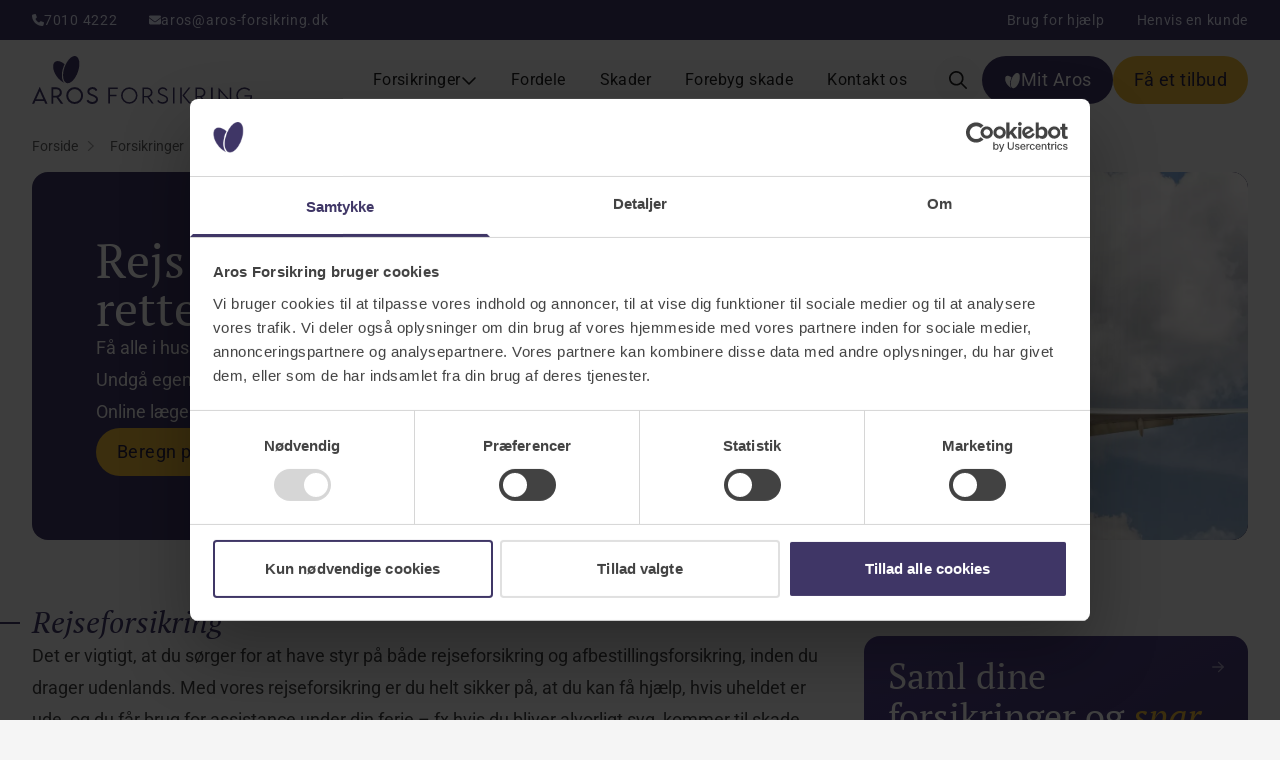

--- FILE ---
content_type: text/html
request_url: https://www.aros-forsikring.dk/forsikringer/rejseforsikring/
body_size: 284297
content:
<!DOCTYPE html><html  lang="da"><head><meta charset="utf-8">
<meta name="viewport" content="width=device-width, initial-scale=1">
<script id="CookieBot" src="https://consent.cookiebot.com/uc.js?cbid=63c0a612-c3aa-4e07-8276-423aed9d74a3" async type="text/javascript" data-consentmode-defaults="disabled"></script>
<title>Rejseforsikring | Sikkerhed på rejsen | Aros Forsikring</title>
<link rel="preconnect" href="https://app.weply.chat" crossorigin>
<link rel="preconnect" href="https://cdn.weply.chat" crossorigin>
<link rel="preconnect" href="https://analytics.weply.chat:3333" crossorigin>
<link rel="preconnect" href="https://s3-eu-west-1.amazonaws.com" crossorigin>
<style>*,:after,:before{--tw-border-spacing-x:0;--tw-border-spacing-y:0;--tw-translate-x:0;--tw-translate-y:0;--tw-rotate:0;--tw-skew-x:0;--tw-skew-y:0;--tw-scale-x:1;--tw-scale-y:1;--tw-pan-x: ;--tw-pan-y: ;--tw-pinch-zoom: ;--tw-scroll-snap-strictness:proximity;--tw-gradient-from-position: ;--tw-gradient-via-position: ;--tw-gradient-to-position: ;--tw-ordinal: ;--tw-slashed-zero: ;--tw-numeric-figure: ;--tw-numeric-spacing: ;--tw-numeric-fraction: ;--tw-ring-inset: ;--tw-ring-offset-width:0px;--tw-ring-offset-color:#fff;--tw-ring-color:rgba(59,130,246,.5);--tw-ring-offset-shadow:0 0 #0000;--tw-ring-shadow:0 0 #0000;--tw-shadow:0 0 #0000;--tw-shadow-colored:0 0 #0000;--tw-blur: ;--tw-brightness: ;--tw-contrast: ;--tw-grayscale: ;--tw-hue-rotate: ;--tw-invert: ;--tw-saturate: ;--tw-sepia: ;--tw-drop-shadow: ;--tw-backdrop-blur: ;--tw-backdrop-brightness: ;--tw-backdrop-contrast: ;--tw-backdrop-grayscale: ;--tw-backdrop-hue-rotate: ;--tw-backdrop-invert: ;--tw-backdrop-opacity: ;--tw-backdrop-saturate: ;--tw-backdrop-sepia: ;--tw-contain-size: ;--tw-contain-layout: ;--tw-contain-paint: ;--tw-contain-style: }::backdrop{--tw-border-spacing-x:0;--tw-border-spacing-y:0;--tw-translate-x:0;--tw-translate-y:0;--tw-rotate:0;--tw-skew-x:0;--tw-skew-y:0;--tw-scale-x:1;--tw-scale-y:1;--tw-pan-x: ;--tw-pan-y: ;--tw-pinch-zoom: ;--tw-scroll-snap-strictness:proximity;--tw-gradient-from-position: ;--tw-gradient-via-position: ;--tw-gradient-to-position: ;--tw-ordinal: ;--tw-slashed-zero: ;--tw-numeric-figure: ;--tw-numeric-spacing: ;--tw-numeric-fraction: ;--tw-ring-inset: ;--tw-ring-offset-width:0px;--tw-ring-offset-color:#fff;--tw-ring-color:rgba(59,130,246,.5);--tw-ring-offset-shadow:0 0 #0000;--tw-ring-shadow:0 0 #0000;--tw-shadow:0 0 #0000;--tw-shadow-colored:0 0 #0000;--tw-blur: ;--tw-brightness: ;--tw-contrast: ;--tw-grayscale: ;--tw-hue-rotate: ;--tw-invert: ;--tw-saturate: ;--tw-sepia: ;--tw-drop-shadow: ;--tw-backdrop-blur: ;--tw-backdrop-brightness: ;--tw-backdrop-contrast: ;--tw-backdrop-grayscale: ;--tw-backdrop-hue-rotate: ;--tw-backdrop-invert: ;--tw-backdrop-opacity: ;--tw-backdrop-saturate: ;--tw-backdrop-sepia: ;--tw-contain-size: ;--tw-contain-layout: ;--tw-contain-paint: ;--tw-contain-style: }/*! tailwindcss v3.4.17 | MIT License | https://tailwindcss.com*/*,:after,:before{border:0 solid #eee;box-sizing:border-box}:after,:before{--tw-content:""}:host,html{line-height:1.5;-webkit-text-size-adjust:100%;font-family:Roboto,Arial,sans-serif;font-feature-settings:normal;font-variation-settings:normal;-moz-tab-size:4;-o-tab-size:4;tab-size:4;-webkit-tap-highlight-color:transparent}body{line-height:inherit;margin:0}hr{border-top-width:1px;color:inherit;height:0}abbr:where([title]){-webkit-text-decoration:underline dotted;text-decoration:underline dotted}h1,h2,h3,h4,h5,h6{font-size:inherit;font-weight:inherit}a{color:inherit;text-decoration:inherit}b,strong{font-weight:bolder}code,kbd,pre,samp{font-family:ui-monospace,SFMono-Regular,Menlo,Monaco,Consolas,Liberation Mono,Courier New,monospace;font-feature-settings:normal;font-size:1em;font-variation-settings:normal}small{font-size:80%}sub,sup{font-size:75%;line-height:0;position:relative;vertical-align:baseline}sub{bottom:-.25em}sup{top:-.5em}table{border-collapse:collapse;border-color:inherit;text-indent:0}button,input,optgroup,select,textarea{color:inherit;font-family:inherit;font-feature-settings:inherit;font-size:100%;font-variation-settings:inherit;font-weight:inherit;letter-spacing:inherit;line-height:inherit;margin:0;padding:0}button,select{text-transform:none}button,input:where([type=button]),input:where([type=reset]),input:where([type=submit]){-webkit-appearance:button;background-color:transparent;background-image:none}:-moz-focusring{outline:auto}:-moz-ui-invalid{box-shadow:none}progress{vertical-align:baseline}::-webkit-inner-spin-button,::-webkit-outer-spin-button{height:auto}[type=search]{-webkit-appearance:textfield;outline-offset:-2px}::-webkit-search-decoration{-webkit-appearance:none}::-webkit-file-upload-button{-webkit-appearance:button;font:inherit}summary{display:list-item}blockquote,dd,dl,figure,h1,h2,h3,h4,h5,h6,hr,p,pre{margin:0}fieldset{margin:0}fieldset,legend{padding:0}menu,ol,ul{list-style:none;margin:0;padding:0}dialog{padding:0}textarea{resize:vertical}input::-moz-placeholder,textarea::-moz-placeholder{color:#bdbdbd;opacity:1}input::placeholder,textarea::placeholder{color:#bdbdbd;opacity:1}[role=button],button{cursor:pointer}:disabled{cursor:default}audio,canvas,embed,iframe,img,object,svg,video{display:block;vertical-align:middle}img,video{height:auto;max-width:100%}[hidden]:where(:not([hidden=until-found])){display:none}.prose{color:var(--tw-prose-body);max-width:65ch}.prose :where(p):not(:where([class~=not-prose],[class~=not-prose] *)){margin-bottom:1.25em;margin-top:1.25em}.prose :where([class~=lead]):not(:where([class~=not-prose],[class~=not-prose] *)){color:var(--tw-prose-lead);font-size:1.25em;line-height:1.6;margin-bottom:1.2em;margin-top:1.2em}.prose :where(a):not(:where([class~=not-prose],[class~=not-prose] *)){color:var(--tw-prose-links);font-weight:500;text-decoration:underline}.prose :where(strong):not(:where([class~=not-prose],[class~=not-prose] *)){color:var(--tw-prose-bold);font-weight:600}.prose :where(a strong):not(:where([class~=not-prose],[class~=not-prose] *)){color:inherit}.prose :where(blockquote strong):not(:where([class~=not-prose],[class~=not-prose] *)){color:inherit}.prose :where(thead th strong):not(:where([class~=not-prose],[class~=not-prose] *)){color:inherit}.prose :where(ol):not(:where([class~=not-prose],[class~=not-prose] *)){list-style-type:decimal;margin-bottom:1.25em;margin-top:1.25em;padding-inline-start:1.625em}.prose :where(ol[type=A]):not(:where([class~=not-prose],[class~=not-prose] *)){list-style-type:upper-alpha}.prose :where(ol[type=a]):not(:where([class~=not-prose],[class~=not-prose] *)){list-style-type:lower-alpha}.prose :where(ol[type=A s]):not(:where([class~=not-prose],[class~=not-prose] *)){list-style-type:upper-alpha}.prose :where(ol[type=a s]):not(:where([class~=not-prose],[class~=not-prose] *)){list-style-type:lower-alpha}.prose :where(ol[type=I]):not(:where([class~=not-prose],[class~=not-prose] *)){list-style-type:upper-roman}.prose :where(ol[type=i]):not(:where([class~=not-prose],[class~=not-prose] *)){list-style-type:lower-roman}.prose :where(ol[type=I s]):not(:where([class~=not-prose],[class~=not-prose] *)){list-style-type:upper-roman}.prose :where(ol[type=i s]):not(:where([class~=not-prose],[class~=not-prose] *)){list-style-type:lower-roman}.prose :where(ol[type="1"]):not(:where([class~=not-prose],[class~=not-prose] *)){list-style-type:decimal}.prose :where(ul):not(:where([class~=not-prose],[class~=not-prose] *)){list-style-type:disc;margin-bottom:1.25em;margin-top:1.25em;padding-inline-start:1.625em}.prose :where(ol>li):not(:where([class~=not-prose],[class~=not-prose] *))::marker{color:var(--tw-prose-counters);font-weight:400}.prose :where(ul>li):not(:where([class~=not-prose],[class~=not-prose] *))::marker{color:var(--tw-prose-bullets)}.prose :where(dt):not(:where([class~=not-prose],[class~=not-prose] *)){color:var(--tw-prose-headings);font-weight:600;margin-top:1.25em}.prose :where(hr):not(:where([class~=not-prose],[class~=not-prose] *)){border-color:var(--tw-prose-hr);border-top-width:1px;margin-bottom:3em;margin-top:3em}.prose :where(blockquote):not(:where([class~=not-prose],[class~=not-prose] *)){border-inline-start-color:var(--tw-prose-quote-borders);border-inline-start-width:.25rem;color:var(--tw-prose-quotes);font-style:italic;font-weight:500;margin-bottom:1.6em;margin-top:1.6em;padding-inline-start:1em;quotes:"“""”""‘""’"}.prose :where(blockquote p:first-of-type):not(:where([class~=not-prose],[class~=not-prose] *)):before{content:open-quote}.prose :where(blockquote p:last-of-type):not(:where([class~=not-prose],[class~=not-prose] *)):after{content:close-quote}.prose :where(h1):not(:where([class~=not-prose],[class~=not-prose] *)){color:var(--tw-prose-headings);font-size:2.25em;font-weight:800;line-height:1.1111111;margin-bottom:.8888889em;margin-top:0}.prose :where(h1 strong):not(:where([class~=not-prose],[class~=not-prose] *)){color:inherit;font-weight:900}.prose :where(h2):not(:where([class~=not-prose],[class~=not-prose] *)){color:var(--tw-prose-headings);font-size:1.5em;font-weight:700;line-height:1.3333333;margin-bottom:1em;margin-top:2em}.prose :where(h2 strong):not(:where([class~=not-prose],[class~=not-prose] *)){color:inherit;font-weight:800}.prose :where(h3):not(:where([class~=not-prose],[class~=not-prose] *)){color:var(--tw-prose-headings);font-size:1.25em;font-weight:600;line-height:1.6;margin-bottom:.6em;margin-top:1.6em}.prose :where(h3 strong):not(:where([class~=not-prose],[class~=not-prose] *)){color:inherit;font-weight:700}.prose :where(h4):not(:where([class~=not-prose],[class~=not-prose] *)){color:var(--tw-prose-headings);font-weight:600;line-height:1.5;margin-bottom:.5em;margin-top:1.5em}.prose :where(h4 strong):not(:where([class~=not-prose],[class~=not-prose] *)){color:inherit;font-weight:700}.prose :where(img):not(:where([class~=not-prose],[class~=not-prose] *)){margin-bottom:2em;margin-top:2em}.prose :where(picture):not(:where([class~=not-prose],[class~=not-prose] *)){display:block;margin-bottom:2em;margin-top:2em}.prose :where(video):not(:where([class~=not-prose],[class~=not-prose] *)){margin-bottom:2em;margin-top:2em}.prose :where(kbd):not(:where([class~=not-prose],[class~=not-prose] *)){border-radius:.3125rem;box-shadow:0 0 0 1px rgb(var(--tw-prose-kbd-shadows)/10%),0 3px rgb(var(--tw-prose-kbd-shadows)/10%);color:var(--tw-prose-kbd);font-family:inherit;font-size:.875em;font-weight:500;padding-inline-end:.375em;padding-bottom:.1875em;padding-top:.1875em;padding-inline-start:.375em}.prose :where(code):not(:where([class~=not-prose],[class~=not-prose] *)){color:var(--tw-prose-code);font-size:.875em;font-weight:600}.prose :where(code):not(:where([class~=not-prose],[class~=not-prose] *)):before{content:"`"}.prose :where(code):not(:where([class~=not-prose],[class~=not-prose] *)):after{content:"`"}.prose :where(a code):not(:where([class~=not-prose],[class~=not-prose] *)){color:inherit}.prose :where(h1 code):not(:where([class~=not-prose],[class~=not-prose] *)){color:inherit}.prose :where(h2 code):not(:where([class~=not-prose],[class~=not-prose] *)){color:inherit;font-size:.875em}.prose :where(h3 code):not(:where([class~=not-prose],[class~=not-prose] *)){color:inherit;font-size:.9em}.prose :where(h4 code):not(:where([class~=not-prose],[class~=not-prose] *)){color:inherit}.prose :where(blockquote code):not(:where([class~=not-prose],[class~=not-prose] *)){color:inherit}.prose :where(thead th code):not(:where([class~=not-prose],[class~=not-prose] *)){color:inherit}.prose :where(pre):not(:where([class~=not-prose],[class~=not-prose] *)){background-color:var(--tw-prose-pre-bg);border-radius:.375rem;color:var(--tw-prose-pre-code);font-size:.875em;font-weight:400;line-height:1.7142857;margin-bottom:1.7142857em;margin-top:1.7142857em;overflow-x:auto;padding-inline-end:1.1428571em;padding-bottom:.8571429em;padding-top:.8571429em;padding-inline-start:1.1428571em}.prose :where(pre code):not(:where([class~=not-prose],[class~=not-prose] *)){background-color:transparent;border-radius:0;border-width:0;color:inherit;font-family:inherit;font-size:inherit;font-weight:inherit;line-height:inherit;padding:0}.prose :where(pre code):not(:where([class~=not-prose],[class~=not-prose] *)):before{content:none}.prose :where(pre code):not(:where([class~=not-prose],[class~=not-prose] *)):after{content:none}.prose :where(table):not(:where([class~=not-prose],[class~=not-prose] *)){font-size:.875em;line-height:1.7142857;margin-bottom:2em;margin-top:2em;table-layout:auto;width:100%}.prose :where(thead):not(:where([class~=not-prose],[class~=not-prose] *)){border-bottom-color:var(--tw-prose-th-borders);border-bottom-width:1px}.prose :where(thead th):not(:where([class~=not-prose],[class~=not-prose] *)){color:var(--tw-prose-headings);font-weight:600;padding-inline-end:.5714286em;padding-bottom:.5714286em;padding-inline-start:.5714286em;vertical-align:bottom}.prose :where(tbody tr):not(:where([class~=not-prose],[class~=not-prose] *)){border-bottom-color:var(--tw-prose-td-borders);border-bottom-width:1px}.prose :where(tbody tr:last-child):not(:where([class~=not-prose],[class~=not-prose] *)){border-bottom-width:0}.prose :where(tbody td):not(:where([class~=not-prose],[class~=not-prose] *)){vertical-align:baseline}.prose :where(tfoot):not(:where([class~=not-prose],[class~=not-prose] *)){border-top-color:var(--tw-prose-th-borders);border-top-width:1px}.prose :where(tfoot td):not(:where([class~=not-prose],[class~=not-prose] *)){vertical-align:top}.prose :where(th,td):not(:where([class~=not-prose],[class~=not-prose] *)){text-align:start}.prose :where(figure>*):not(:where([class~=not-prose],[class~=not-prose] *)){margin-bottom:0;margin-top:0}.prose :where(figcaption):not(:where([class~=not-prose],[class~=not-prose] *)){color:var(--tw-prose-captions);font-size:.875em;line-height:1.4285714;margin-top:.8571429em}.prose{--tw-prose-body:#374151;--tw-prose-headings:#111827;--tw-prose-lead:#4b5563;--tw-prose-links:#111827;--tw-prose-bold:#111827;--tw-prose-counters:#6b7280;--tw-prose-bullets:#d1d5db;--tw-prose-hr:#e5e7eb;--tw-prose-quotes:#111827;--tw-prose-quote-borders:#e5e7eb;--tw-prose-captions:#6b7280;--tw-prose-kbd:#111827;--tw-prose-kbd-shadows:17 24 39;--tw-prose-code:#111827;--tw-prose-pre-code:#e5e7eb;--tw-prose-pre-bg:#1f2937;--tw-prose-th-borders:#d1d5db;--tw-prose-td-borders:#e5e7eb;--tw-prose-invert-body:#d1d5db;--tw-prose-invert-headings:#fff;--tw-prose-invert-lead:#9ca3af;--tw-prose-invert-links:#fff;--tw-prose-invert-bold:#fff;--tw-prose-invert-counters:#9ca3af;--tw-prose-invert-bullets:#4b5563;--tw-prose-invert-hr:#374151;--tw-prose-invert-quotes:#f3f4f6;--tw-prose-invert-quote-borders:#374151;--tw-prose-invert-captions:#9ca3af;--tw-prose-invert-kbd:#fff;--tw-prose-invert-kbd-shadows:255 255 255;--tw-prose-invert-code:#fff;--tw-prose-invert-pre-code:#d1d5db;--tw-prose-invert-pre-bg:rgba(0,0,0,.5);--tw-prose-invert-th-borders:#4b5563;--tw-prose-invert-td-borders:#374151;font-size:1rem;line-height:1.75}.prose :where(picture>img):not(:where([class~=not-prose],[class~=not-prose] *)){margin-bottom:0;margin-top:0}.prose :where(li):not(:where([class~=not-prose],[class~=not-prose] *)){margin-bottom:.5em;margin-top:.5em}.prose :where(ol>li):not(:where([class~=not-prose],[class~=not-prose] *)){padding-inline-start:.375em}.prose :where(ul>li):not(:where([class~=not-prose],[class~=not-prose] *)){padding-inline-start:.375em}.prose :where(.prose>ul>li p):not(:where([class~=not-prose],[class~=not-prose] *)){margin-bottom:.75em;margin-top:.75em}.prose :where(.prose>ul>li>p:first-child):not(:where([class~=not-prose],[class~=not-prose] *)){margin-top:1.25em}.prose :where(.prose>ul>li>p:last-child):not(:where([class~=not-prose],[class~=not-prose] *)){margin-bottom:1.25em}.prose :where(.prose>ol>li>p:first-child):not(:where([class~=not-prose],[class~=not-prose] *)){margin-top:1.25em}.prose :where(.prose>ol>li>p:last-child):not(:where([class~=not-prose],[class~=not-prose] *)){margin-bottom:1.25em}.prose :where(ul ul,ul ol,ol ul,ol ol):not(:where([class~=not-prose],[class~=not-prose] *)){margin-bottom:.75em;margin-top:.75em}.prose :where(dl):not(:where([class~=not-prose],[class~=not-prose] *)){margin-bottom:1.25em;margin-top:1.25em}.prose :where(dd):not(:where([class~=not-prose],[class~=not-prose] *)){margin-top:.5em;padding-inline-start:1.625em}.prose :where(hr+*):not(:where([class~=not-prose],[class~=not-prose] *)){margin-top:0}.prose :where(h2+*):not(:where([class~=not-prose],[class~=not-prose] *)){margin-top:0}.prose :where(h3+*):not(:where([class~=not-prose],[class~=not-prose] *)){margin-top:0}.prose :where(h4+*):not(:where([class~=not-prose],[class~=not-prose] *)){margin-top:0}.prose :where(thead th:first-child):not(:where([class~=not-prose],[class~=not-prose] *)){padding-inline-start:0}.prose :where(thead th:last-child):not(:where([class~=not-prose],[class~=not-prose] *)){padding-inline-end:0}.prose :where(tbody td,tfoot td):not(:where([class~=not-prose],[class~=not-prose] *)){padding-inline-end:.5714286em;padding-bottom:.5714286em;padding-top:.5714286em;padding-inline-start:.5714286em}.prose :where(tbody td:first-child,tfoot td:first-child):not(:where([class~=not-prose],[class~=not-prose] *)){padding-inline-start:0}.prose :where(tbody td:last-child,tfoot td:last-child):not(:where([class~=not-prose],[class~=not-prose] *)){padding-inline-end:0}.prose :where(figure):not(:where([class~=not-prose],[class~=not-prose] *)){margin-bottom:2em;margin-top:2em}.prose :where(.prose>:first-child):not(:where([class~=not-prose],[class~=not-prose] *)){margin-top:0}.prose :where(.prose>:last-child):not(:where([class~=not-prose],[class~=not-prose] *)){margin-bottom:0}.prose-sm{font-size:.875rem;line-height:1.7142857}.prose-sm :where(p):not(:where([class~=not-prose],[class~=not-prose] *)){margin-bottom:1.1428571em;margin-top:1.1428571em}.prose-sm :where([class~=lead]):not(:where([class~=not-prose],[class~=not-prose] *)){font-size:1.2857143em;line-height:1.5555556;margin-bottom:.8888889em;margin-top:.8888889em}.prose-sm :where(blockquote):not(:where([class~=not-prose],[class~=not-prose] *)){margin-bottom:1.3333333em;margin-top:1.3333333em;padding-inline-start:1.1111111em}.prose-sm :where(h1):not(:where([class~=not-prose],[class~=not-prose] *)){font-size:2.1428571em;line-height:1.2;margin-bottom:.8em;margin-top:0}.prose-sm :where(h2):not(:where([class~=not-prose],[class~=not-prose] *)){font-size:1.4285714em;line-height:1.4;margin-bottom:.8em;margin-top:1.6em}.prose-sm :where(h3):not(:where([class~=not-prose],[class~=not-prose] *)){font-size:1.2857143em;line-height:1.5555556;margin-bottom:.4444444em;margin-top:1.5555556em}.prose-sm :where(h4):not(:where([class~=not-prose],[class~=not-prose] *)){line-height:1.4285714;margin-bottom:.5714286em;margin-top:1.4285714em}.prose-sm :where(img):not(:where([class~=not-prose],[class~=not-prose] *)){margin-bottom:1.7142857em;margin-top:1.7142857em}.prose-sm :where(picture):not(:where([class~=not-prose],[class~=not-prose] *)){margin-bottom:1.7142857em;margin-top:1.7142857em}.prose-sm :where(picture>img):not(:where([class~=not-prose],[class~=not-prose] *)){margin-bottom:0;margin-top:0}.prose-sm :where(video):not(:where([class~=not-prose],[class~=not-prose] *)){margin-bottom:1.7142857em;margin-top:1.7142857em}.prose-sm :where(kbd):not(:where([class~=not-prose],[class~=not-prose] *)){border-radius:.3125rem;font-size:.8571429em;padding-inline-end:.3571429em;padding-bottom:.1428571em;padding-top:.1428571em;padding-inline-start:.3571429em}.prose-sm :where(code):not(:where([class~=not-prose],[class~=not-prose] *)){font-size:.8571429em}.prose-sm :where(h2 code):not(:where([class~=not-prose],[class~=not-prose] *)){font-size:.9em}.prose-sm :where(h3 code):not(:where([class~=not-prose],[class~=not-prose] *)){font-size:.8888889em}.prose-sm :where(pre):not(:where([class~=not-prose],[class~=not-prose] *)){border-radius:.25rem;font-size:.8571429em;line-height:1.6666667;margin-bottom:1.6666667em;margin-top:1.6666667em;padding-inline-end:1em;padding-bottom:.6666667em;padding-top:.6666667em;padding-inline-start:1em}.prose-sm :where(ol):not(:where([class~=not-prose],[class~=not-prose] *)){margin-bottom:1.1428571em;margin-top:1.1428571em;padding-inline-start:1.5714286em}.prose-sm :where(ul):not(:where([class~=not-prose],[class~=not-prose] *)){margin-bottom:1.1428571em;margin-top:1.1428571em;padding-inline-start:1.5714286em}.prose-sm :where(li):not(:where([class~=not-prose],[class~=not-prose] *)){margin-bottom:.2857143em;margin-top:.2857143em}.prose-sm :where(ol>li):not(:where([class~=not-prose],[class~=not-prose] *)){padding-inline-start:.4285714em}.prose-sm :where(ul>li):not(:where([class~=not-prose],[class~=not-prose] *)){padding-inline-start:.4285714em}.prose-sm :where(.prose-sm>ul>li p):not(:where([class~=not-prose],[class~=not-prose] *)){margin-bottom:.5714286em;margin-top:.5714286em}.prose-sm :where(.prose-sm>ul>li>p:first-child):not(:where([class~=not-prose],[class~=not-prose] *)){margin-top:1.1428571em}.prose-sm :where(.prose-sm>ul>li>p:last-child):not(:where([class~=not-prose],[class~=not-prose] *)){margin-bottom:1.1428571em}.prose-sm :where(.prose-sm>ol>li>p:first-child):not(:where([class~=not-prose],[class~=not-prose] *)){margin-top:1.1428571em}.prose-sm :where(.prose-sm>ol>li>p:last-child):not(:where([class~=not-prose],[class~=not-prose] *)){margin-bottom:1.1428571em}.prose-sm :where(ul ul,ul ol,ol ul,ol ol):not(:where([class~=not-prose],[class~=not-prose] *)){margin-bottom:.5714286em;margin-top:.5714286em}.prose-sm :where(dl):not(:where([class~=not-prose],[class~=not-prose] *)){margin-bottom:1.1428571em;margin-top:1.1428571em}.prose-sm :where(dt):not(:where([class~=not-prose],[class~=not-prose] *)){margin-top:1.1428571em}.prose-sm :where(dd):not(:where([class~=not-prose],[class~=not-prose] *)){margin-top:.2857143em;padding-inline-start:1.5714286em}.prose-sm :where(hr):not(:where([class~=not-prose],[class~=not-prose] *)){margin-bottom:2.8571429em;margin-top:2.8571429em}.prose-sm :where(hr+*):not(:where([class~=not-prose],[class~=not-prose] *)){margin-top:0}.prose-sm :where(h2+*):not(:where([class~=not-prose],[class~=not-prose] *)){margin-top:0}.prose-sm :where(h3+*):not(:where([class~=not-prose],[class~=not-prose] *)){margin-top:0}.prose-sm :where(h4+*):not(:where([class~=not-prose],[class~=not-prose] *)){margin-top:0}.prose-sm :where(table):not(:where([class~=not-prose],[class~=not-prose] *)){font-size:.8571429em;line-height:1.5}.prose-sm :where(thead th):not(:where([class~=not-prose],[class~=not-prose] *)){padding-inline-end:1em;padding-bottom:.6666667em;padding-inline-start:1em}.prose-sm :where(thead th:first-child):not(:where([class~=not-prose],[class~=not-prose] *)){padding-inline-start:0}.prose-sm :where(thead th:last-child):not(:where([class~=not-prose],[class~=not-prose] *)){padding-inline-end:0}.prose-sm :where(tbody td,tfoot td):not(:where([class~=not-prose],[class~=not-prose] *)){padding-inline-end:1em;padding-bottom:.6666667em;padding-top:.6666667em;padding-inline-start:1em}.prose-sm :where(tbody td:first-child,tfoot td:first-child):not(:where([class~=not-prose],[class~=not-prose] *)){padding-inline-start:0}.prose-sm :where(tbody td:last-child,tfoot td:last-child):not(:where([class~=not-prose],[class~=not-prose] *)){padding-inline-end:0}.prose-sm :where(figure):not(:where([class~=not-prose],[class~=not-prose] *)){margin-bottom:1.7142857em;margin-top:1.7142857em}.prose-sm :where(figure>*):not(:where([class~=not-prose],[class~=not-prose] *)){margin-bottom:0;margin-top:0}.prose-sm :where(figcaption):not(:where([class~=not-prose],[class~=not-prose] *)){font-size:.8571429em;line-height:1.3333333;margin-top:.6666667em}.prose-sm :where(.prose-sm>:first-child):not(:where([class~=not-prose],[class~=not-prose] *)){margin-top:0}.prose-sm :where(.prose-sm>:last-child):not(:where([class~=not-prose],[class~=not-prose] *)){margin-bottom:0}.prose-base{font-size:1rem;line-height:1.75}.prose-base :where(p):not(:where([class~=not-prose],[class~=not-prose] *)){margin-bottom:1.25em;margin-top:1.25em}.prose-base :where([class~=lead]):not(:where([class~=not-prose],[class~=not-prose] *)){font-size:1.25em;line-height:1.6;margin-bottom:1.2em;margin-top:1.2em}.prose-base :where(blockquote):not(:where([class~=not-prose],[class~=not-prose] *)){margin-bottom:1.6em;margin-top:1.6em;padding-inline-start:1em}.prose-base :where(h1):not(:where([class~=not-prose],[class~=not-prose] *)){font-size:2.25em;line-height:1.1111111;margin-bottom:.8888889em;margin-top:0}.prose-base :where(h2):not(:where([class~=not-prose],[class~=not-prose] *)){font-size:1.5em;line-height:1.3333333;margin-bottom:1em;margin-top:2em}.prose-base :where(h3):not(:where([class~=not-prose],[class~=not-prose] *)){font-size:1.25em;line-height:1.6;margin-bottom:.6em;margin-top:1.6em}.prose-base :where(h4):not(:where([class~=not-prose],[class~=not-prose] *)){line-height:1.5;margin-bottom:.5em;margin-top:1.5em}.prose-base :where(img):not(:where([class~=not-prose],[class~=not-prose] *)){margin-bottom:2em;margin-top:2em}.prose-base :where(picture):not(:where([class~=not-prose],[class~=not-prose] *)){margin-bottom:2em;margin-top:2em}.prose-base :where(picture>img):not(:where([class~=not-prose],[class~=not-prose] *)){margin-bottom:0;margin-top:0}.prose-base :where(video):not(:where([class~=not-prose],[class~=not-prose] *)){margin-bottom:2em;margin-top:2em}.prose-base :where(kbd):not(:where([class~=not-prose],[class~=not-prose] *)){border-radius:.3125rem;font-size:.875em;padding-inline-end:.375em;padding-bottom:.1875em;padding-top:.1875em;padding-inline-start:.375em}.prose-base :where(code):not(:where([class~=not-prose],[class~=not-prose] *)){font-size:.875em}.prose-base :where(h2 code):not(:where([class~=not-prose],[class~=not-prose] *)){font-size:.875em}.prose-base :where(h3 code):not(:where([class~=not-prose],[class~=not-prose] *)){font-size:.9em}.prose-base :where(pre):not(:where([class~=not-prose],[class~=not-prose] *)){border-radius:.375rem;font-size:.875em;line-height:1.7142857;margin-bottom:1.7142857em;margin-top:1.7142857em;padding-inline-end:1.1428571em;padding-bottom:.8571429em;padding-top:.8571429em;padding-inline-start:1.1428571em}.prose-base :where(ol):not(:where([class~=not-prose],[class~=not-prose] *)){margin-bottom:1.25em;margin-top:1.25em;padding-inline-start:1.625em}.prose-base :where(ul):not(:where([class~=not-prose],[class~=not-prose] *)){margin-bottom:1.25em;margin-top:1.25em;padding-inline-start:1.625em}.prose-base :where(li):not(:where([class~=not-prose],[class~=not-prose] *)){margin-bottom:.5em;margin-top:.5em}.prose-base :where(ol>li):not(:where([class~=not-prose],[class~=not-prose] *)){padding-inline-start:.375em}.prose-base :where(ul>li):not(:where([class~=not-prose],[class~=not-prose] *)){padding-inline-start:.375em}.prose-base :where(.prose-base>ul>li p):not(:where([class~=not-prose],[class~=not-prose] *)){margin-bottom:.75em;margin-top:.75em}.prose-base :where(.prose-base>ul>li>p:first-child):not(:where([class~=not-prose],[class~=not-prose] *)){margin-top:1.25em}.prose-base :where(.prose-base>ul>li>p:last-child):not(:where([class~=not-prose],[class~=not-prose] *)){margin-bottom:1.25em}.prose-base :where(.prose-base>ol>li>p:first-child):not(:where([class~=not-prose],[class~=not-prose] *)){margin-top:1.25em}.prose-base :where(.prose-base>ol>li>p:last-child):not(:where([class~=not-prose],[class~=not-prose] *)){margin-bottom:1.25em}.prose-base :where(ul ul,ul ol,ol ul,ol ol):not(:where([class~=not-prose],[class~=not-prose] *)){margin-bottom:.75em;margin-top:.75em}.prose-base :where(dl):not(:where([class~=not-prose],[class~=not-prose] *)){margin-bottom:1.25em;margin-top:1.25em}.prose-base :where(dt):not(:where([class~=not-prose],[class~=not-prose] *)){margin-top:1.25em}.prose-base :where(dd):not(:where([class~=not-prose],[class~=not-prose] *)){margin-top:.5em;padding-inline-start:1.625em}.prose-base :where(hr):not(:where([class~=not-prose],[class~=not-prose] *)){margin-bottom:3em;margin-top:3em}.prose-base :where(hr+*):not(:where([class~=not-prose],[class~=not-prose] *)){margin-top:0}.prose-base :where(h2+*):not(:where([class~=not-prose],[class~=not-prose] *)){margin-top:0}.prose-base :where(h3+*):not(:where([class~=not-prose],[class~=not-prose] *)){margin-top:0}.prose-base :where(h4+*):not(:where([class~=not-prose],[class~=not-prose] *)){margin-top:0}.prose-base :where(table):not(:where([class~=not-prose],[class~=not-prose] *)){font-size:.875em;line-height:1.7142857}.prose-base :where(thead th):not(:where([class~=not-prose],[class~=not-prose] *)){padding-inline-end:.5714286em;padding-bottom:.5714286em;padding-inline-start:.5714286em}.prose-base :where(thead th:first-child):not(:where([class~=not-prose],[class~=not-prose] *)){padding-inline-start:0}.prose-base :where(thead th:last-child):not(:where([class~=not-prose],[class~=not-prose] *)){padding-inline-end:0}.prose-base :where(tbody td,tfoot td):not(:where([class~=not-prose],[class~=not-prose] *)){padding-inline-end:.5714286em;padding-bottom:.5714286em;padding-top:.5714286em;padding-inline-start:.5714286em}.prose-base :where(tbody td:first-child,tfoot td:first-child):not(:where([class~=not-prose],[class~=not-prose] *)){padding-inline-start:0}.prose-base :where(tbody td:last-child,tfoot td:last-child):not(:where([class~=not-prose],[class~=not-prose] *)){padding-inline-end:0}.prose-base :where(figure):not(:where([class~=not-prose],[class~=not-prose] *)){margin-bottom:2em;margin-top:2em}.prose-base :where(figure>*):not(:where([class~=not-prose],[class~=not-prose] *)){margin-bottom:0;margin-top:0}.prose-base :where(figcaption):not(:where([class~=not-prose],[class~=not-prose] *)){font-size:.875em;line-height:1.4285714;margin-top:.8571429em}.prose-base :where(.prose-base>:first-child):not(:where([class~=not-prose],[class~=not-prose] *)){margin-top:0}.prose-base :where(.prose-base>:last-child):not(:where([class~=not-prose],[class~=not-prose] *)){margin-bottom:0}.prose-neutral{--tw-prose-body:#404040;--tw-prose-headings:#171717;--tw-prose-lead:#525252;--tw-prose-links:#171717;--tw-prose-bold:#171717;--tw-prose-counters:#737373;--tw-prose-bullets:#d4d4d4;--tw-prose-hr:#e5e5e5;--tw-prose-quotes:#171717;--tw-prose-quote-borders:#e5e5e5;--tw-prose-captions:#737373;--tw-prose-kbd:#171717;--tw-prose-kbd-shadows:23 23 23;--tw-prose-code:#171717;--tw-prose-pre-code:#e5e5e5;--tw-prose-pre-bg:#262626;--tw-prose-th-borders:#d4d4d4;--tw-prose-td-borders:#e5e5e5;--tw-prose-invert-body:#d4d4d4;--tw-prose-invert-headings:#fff;--tw-prose-invert-lead:#a3a3a3;--tw-prose-invert-links:#fff;--tw-prose-invert-bold:#fff;--tw-prose-invert-counters:#a3a3a3;--tw-prose-invert-bullets:#525252;--tw-prose-invert-hr:#404040;--tw-prose-invert-quotes:#f5f5f5;--tw-prose-invert-quote-borders:#404040;--tw-prose-invert-captions:#a3a3a3;--tw-prose-invert-kbd:#fff;--tw-prose-invert-kbd-shadows:255 255 255;--tw-prose-invert-code:#fff;--tw-prose-invert-pre-code:#d4d4d4;--tw-prose-invert-pre-bg:rgba(0,0,0,.5);--tw-prose-invert-th-borders:#525252;--tw-prose-invert-td-borders:#404040}.prose-invert{--tw-prose-body:var(--tw-prose-invert-body);--tw-prose-headings:var(--tw-prose-invert-headings);--tw-prose-lead:var(--tw-prose-invert-lead);--tw-prose-links:var(--tw-prose-invert-links);--tw-prose-bold:var(--tw-prose-invert-bold);--tw-prose-counters:var(--tw-prose-invert-counters);--tw-prose-bullets:var(--tw-prose-invert-bullets);--tw-prose-hr:var(--tw-prose-invert-hr);--tw-prose-quotes:var(--tw-prose-invert-quotes);--tw-prose-quote-borders:var(--tw-prose-invert-quote-borders);--tw-prose-captions:var(--tw-prose-invert-captions);--tw-prose-kbd:var(--tw-prose-invert-kbd);--tw-prose-kbd-shadows:var(--tw-prose-invert-kbd-shadows);--tw-prose-code:var(--tw-prose-invert-code);--tw-prose-pre-code:var(--tw-prose-invert-pre-code);--tw-prose-pre-bg:var(--tw-prose-invert-pre-bg);--tw-prose-th-borders:var(--tw-prose-invert-th-borders);--tw-prose-td-borders:var(--tw-prose-invert-td-borders)}.sr-only{height:1px;margin:-1px;overflow:hidden;padding:0;position:absolute;width:1px;clip:rect(0,0,0,0);border-width:0;white-space:nowrap}.pointer-events-none{pointer-events:none}.pointer-events-auto{pointer-events:auto}.invisible{visibility:hidden}.static{position:static}.fixed{position:fixed}.absolute{position:absolute}.relative{position:relative}.inset-0{top:0;right:0;bottom:0;left:0}.inset-x-0{left:0;right:0}.-top-16{top:-4rem}.bottom-0{bottom:0}.bottom-16{bottom:4rem}.bottom-4{bottom:1rem}.left-0{left:0}.left-1\/2{left:50%}.right-0{right:0}.right-1\/2{right:50%}.right-4{right:1rem}.right-6{right:1.5rem}.top-0{top:0}.top-1\/2{top:50%}.top-2\.5{top:.625rem}.top-6{top:1.5rem}.isolate{isolation:isolate}.-z-10{z-index:-10}.z-0{z-index:0}.z-10{z-index:10}.z-20{z-index:20}.z-50{z-index:50}.z-\[1000\]{z-index:1000}.z-\[2000\]{z-index:2000}.order-1{order:1}.order-2{order:2}.order-first{order:-9999}.col-span-12{grid-column:span 12/span 12}.col-span-2{grid-column:span 2/span 2}.-mx-2{margin-left:-.5rem;margin-right:-.5rem}.-mx-4{margin-left:-1rem;margin-right:-1rem}.mx-2{margin-left:.5rem;margin-right:.5rem}.mx-auto{margin-left:auto;margin-right:auto}.\!mb-2{margin-bottom:.5rem!important}.\!mb-3{margin-bottom:.75rem!important}.-ml-1{margin-left:-.25rem}.-mt-16{margin-top:-4rem}.mb-0{margin-bottom:0}.mb-0\.5{margin-bottom:.125rem}.mb-1{margin-bottom:.25rem}.mb-16{margin-bottom:4rem}.mb-2{margin-bottom:.5rem}.mb-4{margin-bottom:1rem}.mb-6{margin-bottom:1.5rem}.mb-8{margin-bottom:2rem}.mb-\[6px\]{margin-bottom:6px}.ml-2{margin-left:.5rem}.ml-3{margin-left:.75rem}.ml-5{margin-left:1.25rem}.ml-auto{margin-left:auto}.mr-1{margin-right:.25rem}.mr-3{margin-right:.75rem}.mt-0{margin-top:0}.mt-1{margin-top:.25rem}.mt-10{margin-top:2.5rem}.mt-12{margin-top:3rem}.mt-16{margin-top:4rem}.mt-2{margin-top:.5rem}.mt-3{margin-top:.75rem}.mt-32{margin-top:8rem}.mt-4{margin-top:1rem}.mt-6{margin-top:1.5rem}.mt-8{margin-top:2rem}.line-clamp-1{-webkit-line-clamp:1}.line-clamp-1,.line-clamp-3{display:-webkit-box;overflow:hidden;-webkit-box-orient:vertical}.line-clamp-3{-webkit-line-clamp:3}.block{display:block}.flex{display:flex}.grid{display:grid}.contents{display:contents}.hidden{display:none}.aspect-\[3\/2\]{aspect-ratio:3/2}.aspect-square{aspect-ratio:1/1}.size-12{height:3rem;width:3rem}.size-16{height:4rem;width:4rem}.size-20{height:5rem;width:5rem}.size-5{height:1.25rem;width:1.25rem}.size-8{height:2rem;width:2rem}.h-0{height:0}.h-0\.5{height:.125rem}.h-1{height:.25rem}.h-10{height:2.5rem}.h-12{height:3rem}.h-16{height:4rem}.h-20{height:5rem}.h-24{height:6rem}.h-5{height:1.25rem}.h-6{height:1.5rem}.h-8{height:2rem}.h-9{height:2.25rem}.h-\[2px\]{height:2px}.h-auto{height:auto}.h-full{height:100%}.h-screen{height:100vh}.max-h-0{max-height:0}.max-h-\[70vh\]{max-height:70vh}.max-h-full{max-height:100%}.max-h-screen{max-height:100vh}.w-0{width:0}.w-10{width:2.5rem}.w-12{width:3rem}.w-24{width:6rem}.w-32{width:8rem}.w-5{width:1.25rem}.w-6{width:1.5rem}.w-8{width:2rem}.w-9{width:2.25rem}.w-\[80vw\]{width:80vw}.w-auto{width:auto}.w-full{width:100%}.w-screen{width:100vw}.max-w-2xl{max-width:42rem}.max-w-3xl{max-width:48rem}.max-w-7xl{max-width:80rem}.max-w-\[940px\]{max-width:940px}.max-w-full{max-width:100%}.max-w-lg{max-width:32rem}.max-w-md{max-width:28rem}.max-w-none{max-width:none}.max-w-screen-2xl{max-width:1536px}.max-w-xl{max-width:36rem}.max-w-xs{max-width:20rem}.flex-1{flex:1 1 0%}.flex-auto{flex:1 1 auto}.flex-shrink-0,.shrink-0{flex-shrink:0}.flex-grow,.grow{flex-grow:1}.basis-1\/3{flex-basis:33.333333%}.basis-full{flex-basis:100%}.origin-top{transform-origin:top}.origin-top-left{transform-origin:top left}.-translate-x-1\/2{--tw-translate-x:-50%}.-translate-x-1\/2,.-translate-x-8{transform:translate(var(--tw-translate-x),var(--tw-translate-y)) rotate(var(--tw-rotate)) skew(var(--tw-skew-x)) skewY(var(--tw-skew-y)) scaleX(var(--tw-scale-x)) scaleY(var(--tw-scale-y))}.-translate-x-8{--tw-translate-x:-2rem}.-translate-y-1\/2{--tw-translate-y:-50%}.-translate-y-1\/2,.-translate-y-8{transform:translate(var(--tw-translate-x),var(--tw-translate-y)) rotate(var(--tw-rotate)) skew(var(--tw-skew-x)) skewY(var(--tw-skew-y)) scaleX(var(--tw-scale-x)) scaleY(var(--tw-scale-y))}.-translate-y-8{--tw-translate-y:-2rem}.-translate-y-9{--tw-translate-y:-2.25rem}.-translate-y-9,.translate-x-1\/2{transform:translate(var(--tw-translate-x),var(--tw-translate-y)) rotate(var(--tw-rotate)) skew(var(--tw-skew-x)) skewY(var(--tw-skew-y)) scaleX(var(--tw-scale-x)) scaleY(var(--tw-scale-y))}.translate-x-1\/2{--tw-translate-x:50%}.translate-x-8{--tw-translate-x:2rem}.translate-x-8,.translate-y-0{transform:translate(var(--tw-translate-x),var(--tw-translate-y)) rotate(var(--tw-rotate)) skew(var(--tw-skew-x)) skewY(var(--tw-skew-y)) scaleX(var(--tw-scale-x)) scaleY(var(--tw-scale-y))}.translate-y-0{--tw-translate-y:0px}.translate-y-1{--tw-translate-y:.25rem}.translate-y-1,.translate-y-1\/2{transform:translate(var(--tw-translate-x),var(--tw-translate-y)) rotate(var(--tw-rotate)) skew(var(--tw-skew-x)) skewY(var(--tw-skew-y)) scaleX(var(--tw-scale-x)) scaleY(var(--tw-scale-y))}.translate-y-1\/2{--tw-translate-y:50%}.translate-y-6{--tw-translate-y:1.5rem}.translate-y-6,.translate-y-8{transform:translate(var(--tw-translate-x),var(--tw-translate-y)) rotate(var(--tw-rotate)) skew(var(--tw-skew-x)) skewY(var(--tw-skew-y)) scaleX(var(--tw-scale-x)) scaleY(var(--tw-scale-y))}.translate-y-8{--tw-translate-y:2rem}.translate-y-full{--tw-translate-y:100%}.rotate-90,.translate-y-full{transform:translate(var(--tw-translate-x),var(--tw-translate-y)) rotate(var(--tw-rotate)) skew(var(--tw-skew-x)) skewY(var(--tw-skew-y)) scaleX(var(--tw-scale-x)) scaleY(var(--tw-scale-y))}.rotate-90{--tw-rotate:90deg}.scale-100{--tw-scale-x:1;--tw-scale-y:1}.scale-100,.scale-95{transform:translate(var(--tw-translate-x),var(--tw-translate-y)) rotate(var(--tw-rotate)) skew(var(--tw-skew-x)) skewY(var(--tw-skew-y)) scaleX(var(--tw-scale-x)) scaleY(var(--tw-scale-y))}.scale-95{--tw-scale-x:.95;--tw-scale-y:.95}.scale-y-100{--tw-scale-y:1}.scale-y-100,.scale-y-95{transform:translate(var(--tw-translate-x),var(--tw-translate-y)) rotate(var(--tw-rotate)) skew(var(--tw-skew-x)) skewY(var(--tw-skew-y)) scaleX(var(--tw-scale-x)) scaleY(var(--tw-scale-y))}.scale-y-95{--tw-scale-y:.95}.transform{transform:translate(var(--tw-translate-x),var(--tw-translate-y)) rotate(var(--tw-rotate)) skew(var(--tw-skew-x)) skewY(var(--tw-skew-y)) scaleX(var(--tw-scale-x)) scaleY(var(--tw-scale-y))}@keyframes spin{to{transform:rotate(1turn)}}.animate-spin{animation:spin 1s linear infinite}.cursor-pointer{cursor:pointer}.select-none{-webkit-user-select:none;-moz-user-select:none;user-select:none}.resize{resize:both}.snap-x{scroll-snap-type:x var(--tw-scroll-snap-strictness)}.snap-mandatory{--tw-scroll-snap-strictness:mandatory}.snap-start{scroll-snap-align:start}.snap-always{scroll-snap-stop:always}.scroll-py-2{scroll-padding-bottom:.5rem;scroll-padding-top:.5rem}.list-none{list-style-type:none}.grid-cols-1{grid-template-columns:repeat(1,minmax(0,1fr))}.grid-cols-12{grid-template-columns:repeat(12,minmax(0,1fr))}.grid-cols-2{grid-template-columns:repeat(2,minmax(0,1fr))}.grid-cols-5{grid-template-columns:repeat(5,minmax(0,1fr))}.flex-row{flex-direction:row}.flex-col{flex-direction:column}.flex-wrap{flex-wrap:wrap}.items-start{align-items:flex-start}.items-end{align-items:flex-end}.items-center{align-items:center}.items-stretch{align-items:stretch}.justify-start{justify-content:flex-start}.justify-end{justify-content:flex-end}.justify-center{justify-content:center}.justify-between{justify-content:space-between}.gap-0{gap:0}.gap-1{gap:.25rem}.gap-2{gap:.5rem}.gap-3{gap:.75rem}.gap-4{gap:1rem}.gap-8{gap:2rem}.gap-x-1\.5{-moz-column-gap:.375rem;column-gap:.375rem}.gap-x-12{-moz-column-gap:3rem;column-gap:3rem}.gap-x-2{-moz-column-gap:.5rem;column-gap:.5rem}.gap-x-3{-moz-column-gap:.75rem;column-gap:.75rem}.gap-x-4{-moz-column-gap:1rem;column-gap:1rem}.gap-x-6{-moz-column-gap:1.5rem;column-gap:1.5rem}.gap-x-8{-moz-column-gap:2rem;column-gap:2rem}.gap-y-12{row-gap:3rem}.gap-y-16{row-gap:4rem}.gap-y-2{row-gap:.5rem}.gap-y-4{row-gap:1rem}.gap-y-6{row-gap:1.5rem}.gap-y-8{row-gap:2rem}.space-x-2>:not([hidden])~:not([hidden]){--tw-space-x-reverse:0;margin-left:calc(.5rem*(1 - var(--tw-space-x-reverse)));margin-right:calc(.5rem*var(--tw-space-x-reverse))}.space-x-4>:not([hidden])~:not([hidden]){--tw-space-x-reverse:0;margin-left:calc(1rem*(1 - var(--tw-space-x-reverse)));margin-right:calc(1rem*var(--tw-space-x-reverse))}.space-y-16>:not([hidden])~:not([hidden]){--tw-space-y-reverse:0;margin-bottom:calc(4rem*var(--tw-space-y-reverse));margin-top:calc(4rem*(1 - var(--tw-space-y-reverse)))}.space-y-2>:not([hidden])~:not([hidden]){--tw-space-y-reverse:0;margin-bottom:calc(.5rem*var(--tw-space-y-reverse));margin-top:calc(.5rem*(1 - var(--tw-space-y-reverse)))}.space-y-3>:not([hidden])~:not([hidden]){--tw-space-y-reverse:0;margin-bottom:calc(.75rem*var(--tw-space-y-reverse));margin-top:calc(.75rem*(1 - var(--tw-space-y-reverse)))}.space-y-4>:not([hidden])~:not([hidden]){--tw-space-y-reverse:0;margin-bottom:calc(1rem*var(--tw-space-y-reverse));margin-top:calc(1rem*(1 - var(--tw-space-y-reverse)))}.space-y-8>:not([hidden])~:not([hidden]){--tw-space-y-reverse:0;margin-bottom:calc(2rem*var(--tw-space-y-reverse));margin-top:calc(2rem*(1 - var(--tw-space-y-reverse)))}.divide-y>:not([hidden])~:not([hidden]){--tw-divide-y-reverse:0;border-bottom-width:calc(1px*var(--tw-divide-y-reverse));border-top-width:calc(1px*(1 - var(--tw-divide-y-reverse)))}.divide-gray-100>:not([hidden])~:not([hidden]){--tw-divide-opacity:1;border-color:rgb(245 245 245/var(--tw-divide-opacity,1))}.divide-gray-200>:not([hidden])~:not([hidden]){--tw-divide-opacity:1;border-color:rgb(238 238 238/var(--tw-divide-opacity,1))}.divide-gray-300>:not([hidden])~:not([hidden]){--tw-divide-opacity:1;border-color:rgb(224 224 224/var(--tw-divide-opacity,1))}.self-start{align-self:flex-start}.self-center{align-self:center}.overflow-hidden{overflow:hidden}.overflow-x-auto{overflow-x:auto}.overflow-y-auto{overflow-y:auto}.overflow-y-hidden{overflow-y:hidden}.truncate{overflow:hidden;text-overflow:ellipsis}.truncate,.whitespace-nowrap{white-space:nowrap}.whitespace-pre-line{white-space:pre-line}.break-words{overflow-wrap:break-word}.\!rounded{border-radius:.25rem!important}.rounded{border-radius:.25rem}.rounded-2xl{border-radius:1rem}.rounded-3xl{border-radius:1.5rem}.rounded-\[0\.5rem\]{border-radius:.5rem}.rounded-full{border-radius:9999px}.rounded-sm{border-radius:.125rem}.rounded-xl{border-radius:.75rem}.rounded-b-2xl{border-bottom-left-radius:1rem;border-bottom-right-radius:1rem}.rounded-t-3xl{border-top-left-radius:1.5rem;border-top-right-radius:1.5rem}.border{border-width:1px}.border-2{border-width:2px}.border-t{border-top-width:1px}.border-black{--tw-border-opacity:1;border-color:rgb(0 0 0/var(--tw-border-opacity,1))}.border-gray-300{--tw-border-opacity:1;border-color:rgb(224 224 224/var(--tw-border-opacity,1))}.border-gray-900{--tw-border-opacity:1;border-color:rgb(33 33 33/var(--tw-border-opacity,1))}.border-purple-900{--tw-border-opacity:1;border-color:rgb(63 54 102/var(--tw-border-opacity,1))}.border-red-500{--tw-border-opacity:1;border-color:rgb(239 68 68/var(--tw-border-opacity,1))}.border-red-700{--tw-border-opacity:1;border-color:rgb(185 28 28/var(--tw-border-opacity,1))}.border-transparent{border-color:transparent}.bg-black{--tw-bg-opacity:1;background-color:rgb(0 0 0/var(--tw-bg-opacity,1))}.bg-gray-100{--tw-bg-opacity:1;background-color:rgb(245 245 245/var(--tw-bg-opacity,1))}.bg-gray-200{--tw-bg-opacity:1;background-color:rgb(238 238 238/var(--tw-bg-opacity,1))}.bg-gray-50\/40{background-color:#fafafa66}.bg-gray-50\/5{background-color:#fafafa0d}.bg-gray-500{--tw-bg-opacity:1;background-color:rgb(158 158 158/var(--tw-bg-opacity,1))}.bg-gray-900{--tw-bg-opacity:1;background-color:rgb(33 33 33/var(--tw-bg-opacity,1))}.bg-purple{--tw-bg-opacity:1;background-color:rgb(63 54 102/var(--tw-bg-opacity,1))}.bg-purple-100{--tw-bg-opacity:1;background-color:rgb(229 231 250/var(--tw-bg-opacity,1))}.bg-purple-50{--tw-bg-opacity:1;background-color:rgb(241 242 252/var(--tw-bg-opacity,1))}.bg-purple-800{--tw-bg-opacity:1;background-color:rgb(84 68 143/var(--tw-bg-opacity,1))}.bg-purple-900{--tw-bg-opacity:1;background-color:rgb(63 54 102/var(--tw-bg-opacity,1))}.bg-red-50{--tw-bg-opacity:1;background-color:rgb(254 242 242/var(--tw-bg-opacity,1))}.bg-transparent{background-color:transparent}.bg-white{--tw-bg-opacity:1;background-color:rgb(255 255 255/var(--tw-bg-opacity,1))}.bg-yellow,.bg-yellow-500{--tw-bg-opacity:1;background-color:rgb(234 185 55/var(--tw-bg-opacity,1))}.bg-opacity-50{--tw-bg-opacity:.5}.bg-\[url\(\'\~\/assets\/svg\/check-circle-green\.svg\'\)\]{background-image:url("data:image/svg+xml;charset=utf-8,%3Csvg xmlns='http://www.w3.org/2000/svg' viewBox='0 0 512 512'%3E%3C!--!Font Awesome Free 6.6.0 by @fontawesome - https://fontawesome.com License - https://fontawesome.com/license/free Copyright 2024 Fonticons, Inc.--%3E%3Cpath fill='%2322c55e' d='M256 512a256 256 0 1 0 0-512 256 256 0 1 0 0 512m113-303L241 337c-9.4 9.4-24.6 9.4-33.9 0l-64-64c-9.4-9.4-9.4-24.6 0-33.9s24.6-9.4 33.9 0l47 47L335 175c9.4-9.4 24.6-9.4 33.9 0s9.4 24.6 0 33.9z'/%3E%3C/svg%3E")}.bg-\[url\(\'\~\/assets\/svg\/check-circle-line\.svg\'\)\]{background-image:url("data:image/svg+xml;charset=utf-8,%3Csvg xmlns='http://www.w3.org/2000/svg' viewBox='0 0 512 512'%3E%3Cpath fill='%23F5F5F5' d='M256 48a208 208 0 1 1 0 416 208 208 0 1 1 0-416m0 464a256 256 0 1 0 0-512 256 256 0 1 0 0 512m113-303c9.4-9.4 9.4-24.6 0-33.9s-24.6-9.4-33.9 0l-111 111-47-47c-9.4-9.4-24.6-9.4-33.9 0s-9.4 24.6 0 33.9l64 64c9.4 9.4 24.6 9.4 33.9 0z'/%3E%3C/svg%3E")}.bg-\[url\(\'\~\/assets\/svg\/heart\.svg\'\)\]{background-image:url("data:image/svg+xml;charset=utf-8,%3Csvg xmlns='http://www.w3.org/2000/svg' data-name='Layer 1' viewBox='0 0 65.59 69.39'%3E%3Cpath fill='%23E0E0E0' d='M25.64 27.85a70 70 0 0 1 3.1-7.27c-8.54-7.37-17.91-10.1-23.73-6-7.94 5.56-6.26 21.67 3.77 36 5.58 8 12.56 13.69 19 16.25-7-6.42-8.13-22.38-2.17-38.94' class='cls-3'/%3E%3Cpath fill='%23E0E0E0' d='M61.87 39.86C55.4 58.38 42.7 70.78 33.51 67.57s-11.39-20.83-4.92-39.35S47.77-2.71 56.96.5s11.39 20.83 4.91 39.35' class='cls-3'/%3E%3C/svg%3E")}.bg-\[url\(\'\~\/assets\/svg\/times-circle-red\.svg\'\)\]{background-image:url("data:image/svg+xml;charset=utf-8,%3Csvg xmlns='http://www.w3.org/2000/svg' viewBox='0 0 512 512'%3E%3C!--!Font Awesome Free 6.6.0 by @fontawesome - https://fontawesome.com License - https://fontawesome.com/license/free Copyright 2024 Fonticons, Inc.--%3E%3Cpath fill='%23ef4444' d='M256 512a256 256 0 1 0 0-512 256 256 0 1 0 0 512m-81-337c9.4-9.4 24.6-9.4 33.9 0l47 47 47-47c9.4-9.4 24.6-9.4 33.9 0s9.4 24.6 0 33.9l-47 47 47 47c9.4 9.4 9.4 24.6 0 33.9s-24.6 9.4-33.9 0l-47-47-47 47c-9.4 9.4-24.6 9.4-33.9 0s-9.4-24.6 0-33.9l47-47-47-47c-9.4-9.4-9.4-24.6 0-33.9'/%3E%3C/svg%3E")}.bg-gradient-to-r{background-image:linear-gradient(to right,var(--tw-gradient-stops))}.bg-gradient-to-tl{background-image:linear-gradient(to top left,var(--tw-gradient-stops))}.from-purple-900{--tw-gradient-from:#3f3666 var(--tw-gradient-from-position);--tw-gradient-to:rgba(63,54,102,0) var(--tw-gradient-to-position);--tw-gradient-stops:var(--tw-gradient-from),var(--tw-gradient-to)}.to-purple-300{--tw-gradient-to:#b4b5ed var(--tw-gradient-to-position)}.to-purple-800{--tw-gradient-to:#54448f var(--tw-gradient-to-position)}.bg-no-repeat{background-repeat:no-repeat}.object-cover{-o-object-fit:cover;object-fit:cover}.object-center{-o-object-position:center;object-position:center}.p-0{padding:0}.p-16{padding:4rem}.p-2{padding:.5rem}.p-3\.5{padding:.875rem}.p-4{padding:1rem}.p-6{padding:1.5rem}.p-8{padding:2rem}.px-2{padding-left:.5rem;padding-right:.5rem}.px-3{padding-left:.75rem;padding-right:.75rem}.px-4{padding-left:1rem;padding-right:1rem}.px-5{padding-left:1.25rem;padding-right:1.25rem}.px-6{padding-left:1.5rem;padding-right:1.5rem}.py-10{padding-bottom:2.5rem;padding-top:2.5rem}.py-2{padding-bottom:.5rem;padding-top:.5rem}.py-2\.5{padding-bottom:.625rem;padding-top:.625rem}.py-20{padding-bottom:5rem;padding-top:5rem}.py-3{padding-bottom:.75rem;padding-top:.75rem}.py-4{padding-bottom:1rem;padding-top:1rem}.py-5{padding-bottom:1.25rem;padding-top:1.25rem}.py-8{padding-bottom:2rem;padding-top:2rem}.pb-10{padding-bottom:2.5rem}.pb-12{padding-bottom:3rem}.pb-16{padding-bottom:4rem}.pb-2{padding-bottom:.5rem}.pb-20{padding-bottom:5rem}.pb-4{padding-bottom:1rem}.pb-6{padding-bottom:1.5rem}.pl-0{padding-left:0}.pl-1{padding-left:.25rem}.pl-4{padding-left:1rem}.pl-9{padding-left:2.25rem}.pr-10{padding-right:2.5rem}.pr-5{padding-right:1.25rem}.pt-0{padding-top:0}.pt-14{padding-top:3.5rem}.pt-16{padding-top:4rem}.pt-2{padding-top:.5rem}.pt-20{padding-top:5rem}.pt-4{padding-top:1rem}.pt-6{padding-top:1.5rem}.pt-8{padding-top:2rem}.text-left{text-align:left}.text-center{text-align:center}.font-serif{font-family:PT Serif,Georgia,serif}.text-2xl{font-size:1.5rem;line-height:2rem}.text-3xl{font-size:1.875rem;line-height:2.25rem}.text-4xl{font-size:2.25rem;line-height:2.5rem}.text-9xl{font-size:8rem;line-height:1}.text-\[\.8em\]{font-size:.8em}.text-\[10rem\]{font-size:10rem}.text-base{font-size:1rem;line-height:1.5rem}.text-lg{font-size:1.125rem;line-height:1.75rem}.text-sm{font-size:.875rem;line-height:1.25rem}.text-sm\/6{font-size:.875rem;line-height:1.5rem}.text-xl{font-size:1.25rem;line-height:1.75rem}.text-xs{font-size:.75rem;line-height:1rem}.font-bold{font-weight:700}.font-light{font-weight:300}.font-medium{font-weight:500}.uppercase{text-transform:uppercase}.italic{font-style:italic}.leading-6{line-height:1.5rem}.leading-7{line-height:1.75rem}.leading-\[20px\]{line-height:20px}.leading-\[23\.04px\]{line-height:23.04px}.tracking-\[\.3em\]{letter-spacing:.3em}.tracking-tight{letter-spacing:-.025em}.tracking-wide{letter-spacing:.025em}.tracking-wider{letter-spacing:.05em}.tracking-widest{letter-spacing:.1em}.text-black{--tw-text-opacity:1;color:rgb(0 0 0/var(--tw-text-opacity,1))}.text-gray-100{--tw-text-opacity:1;color:rgb(245 245 245/var(--tw-text-opacity,1))}.text-gray-300{--tw-text-opacity:1;color:rgb(224 224 224/var(--tw-text-opacity,1))}.text-gray-400{--tw-text-opacity:1;color:rgb(189 189 189/var(--tw-text-opacity,1))}.text-gray-50{--tw-text-opacity:1;color:rgb(250 250 250/var(--tw-text-opacity,1))}.text-gray-500{--tw-text-opacity:1;color:rgb(158 158 158/var(--tw-text-opacity,1))}.text-gray-700{--tw-text-opacity:1;color:rgb(97 97 97/var(--tw-text-opacity,1))}.text-gray-800{--tw-text-opacity:1;color:rgb(66 66 66/var(--tw-text-opacity,1))}.text-gray-900{--tw-text-opacity:1;color:rgb(33 33 33/var(--tw-text-opacity,1))}.text-purple{--tw-text-opacity:1;color:rgb(63 54 102/var(--tw-text-opacity,1))}.text-purple-100{--tw-text-opacity:1;color:rgb(229 231 250/var(--tw-text-opacity,1))}.text-purple-200{--tw-text-opacity:1;color:rgb(209 211 244/var(--tw-text-opacity,1))}.text-purple-50{--tw-text-opacity:1;color:rgb(241 242 252/var(--tw-text-opacity,1))}.text-purple-600{--tw-text-opacity:1;color:rgb(120 98 201/var(--tw-text-opacity,1))}.text-purple-800{--tw-text-opacity:1;color:rgb(84 68 143/var(--tw-text-opacity,1))}.text-purple-900{--tw-text-opacity:1;color:rgb(63 54 102/var(--tw-text-opacity,1))}.text-purple-950{--tw-text-opacity:1;color:rgb(42 35 67/var(--tw-text-opacity,1))}.text-red-500{--tw-text-opacity:1;color:rgb(239 68 68/var(--tw-text-opacity,1))}.text-white{--tw-text-opacity:1;color:rgb(255 255 255/var(--tw-text-opacity,1))}.text-yellow{--tw-text-opacity:1;color:rgb(234 185 55/var(--tw-text-opacity,1))}.opacity-0{opacity:0}.opacity-100{opacity:1}.opacity-80{opacity:.8}.mix-blend-multiply{mix-blend-mode:multiply}.mix-blend-color{mix-blend-mode:color}.shadow-2xl{--tw-shadow:0 25px 50px -12px rgba(0,0,0,.25);--tw-shadow-colored:0 25px 50px -12px var(--tw-shadow-color)}.shadow-2xl,.shadow-xl{box-shadow:var(--tw-ring-offset-shadow,0 0 #0000),var(--tw-ring-shadow,0 0 #0000),var(--tw-shadow)}.shadow-xl{--tw-shadow:0 20px 25px -5px rgba(0,0,0,.1),0 8px 10px -6px rgba(0,0,0,.1);--tw-shadow-colored:0 20px 25px -5px var(--tw-shadow-color),0 8px 10px -6px var(--tw-shadow-color)}.outline-none{outline:2px solid transparent;outline-offset:2px}.outline-4{outline-width:4px}.outline-offset-2{outline-offset:2px}.filter{filter:var(--tw-blur) var(--tw-brightness) var(--tw-contrast) var(--tw-grayscale) var(--tw-hue-rotate) var(--tw-invert) var(--tw-saturate) var(--tw-sepia) var(--tw-drop-shadow)}.backdrop-blur-\[2px\]{--tw-backdrop-blur:blur(2px)}.backdrop-blur-\[2px\],.backdrop-blur-sm{-webkit-backdrop-filter:var(--tw-backdrop-blur) var(--tw-backdrop-brightness) var(--tw-backdrop-contrast) var(--tw-backdrop-grayscale) var(--tw-backdrop-hue-rotate) var(--tw-backdrop-invert) var(--tw-backdrop-opacity) var(--tw-backdrop-saturate) var(--tw-backdrop-sepia);backdrop-filter:var(--tw-backdrop-blur) var(--tw-backdrop-brightness) var(--tw-backdrop-contrast) var(--tw-backdrop-grayscale) var(--tw-backdrop-hue-rotate) var(--tw-backdrop-invert) var(--tw-backdrop-opacity) var(--tw-backdrop-saturate) var(--tw-backdrop-sepia)}.backdrop-blur-sm{--tw-backdrop-blur:blur(4px)}.transition{transition-duration:.15s;transition-property:color,background-color,border-color,text-decoration-color,fill,stroke,opacity,box-shadow,transform,filter,-webkit-backdrop-filter;transition-property:color,background-color,border-color,text-decoration-color,fill,stroke,opacity,box-shadow,transform,filter,backdrop-filter;transition-property:color,background-color,border-color,text-decoration-color,fill,stroke,opacity,box-shadow,transform,filter,backdrop-filter,-webkit-backdrop-filter;transition-timing-function:cubic-bezier(.4,0,.2,1)}.transition-all{transition-duration:.15s;transition-property:all;transition-timing-function:cubic-bezier(.4,0,.2,1)}.transition-colors{transition-duration:.15s;transition-property:color,background-color,border-color,text-decoration-color,fill,stroke;transition-timing-function:cubic-bezier(.4,0,.2,1)}.transition-transform{transition-duration:.15s;transition-property:transform;transition-timing-function:cubic-bezier(.4,0,.2,1)}.delay-1000{transition-delay:1s}.duration-1000{transition-duration:1s}.duration-200{transition-duration:.2s}.duration-300{transition-duration:.3s}.ease-in{transition-timing-function:cubic-bezier(.4,0,1,1)}.ease-in-out{transition-timing-function:cubic-bezier(.4,0,.2,1)}.ease-out{transition-timing-function:cubic-bezier(0,0,.2,1)}.will-change-auto{will-change:auto}.will-change-transform{will-change:transform}.content-\[\'\'\]{--tw-content:"";content:var(--tw-content)}body{--tw-bg-opacity:1;background-color:rgb(245 245 245/var(--tw-bg-opacity,1));font-family:Roboto,Arial,sans-serif;font-size:1rem;line-height:1.5rem}body ::-moz-selection{--tw-bg-opacity:1;background-color:rgb(246 224 166/var(--tw-bg-opacity,1));--tw-text-opacity:1;color:rgb(63 54 102/var(--tw-text-opacity,1))}body ::selection{--tw-bg-opacity:1;background-color:rgb(246 224 166/var(--tw-bg-opacity,1));--tw-text-opacity:1;color:rgb(63 54 102/var(--tw-text-opacity,1))}body::-moz-selection{--tw-bg-opacity:1;background-color:rgb(246 224 166/var(--tw-bg-opacity,1));--tw-text-opacity:1;color:rgb(63 54 102/var(--tw-text-opacity,1))}body::selection{--tw-bg-opacity:1;background-color:rgb(246 224 166/var(--tw-bg-opacity,1));--tw-text-opacity:1;color:rgb(63 54 102/var(--tw-text-opacity,1))}@media (min-width:1024px){body{font-size:1.125rem;line-height:1.75rem}}b,strong{font-weight:500}h1,h2{font-family:PT Serif,Georgia,serif}h1>b,h1>strong,h2>b,h2>strong{font-weight:700}h1{font-size:3rem;line-height:1}h2{font-size:1.875rem;line-height:2.25rem}h3{font-size:1.5rem;line-height:2rem}h4{font-size:1.125rem;line-height:1.75rem}pre{border-radius:.75rem;--tw-bg-opacity:1;background-color:rgb(33 33 33/var(--tw-bg-opacity,1));padding:1rem;--tw-text-opacity:1;color:rgb(245 245 245/var(--tw-text-opacity,1))}hr{--tw-border-opacity:1;border-color:rgb(224 224 224/var(--tw-border-opacity,1))}iframe[title="Weply chat"]{bottom:4rem!important;left:0!important;pointer-events:none!important;--tw-translate-y:.25rem!important;opacity:0!important;transform:translate(var(--tw-translate-x),var(--tw-translate-y)) rotate(var(--tw-rotate)) skew(var(--tw-skew-x)) skewY(var(--tw-skew-y)) scaleX(var(--tw-scale-x)) scaleY(var(--tw-scale-y))!important;transition-duration:.3s;transition-property:all;transition-timing-function:cubic-bezier(.4,0,.2,1);transition-timing-function:cubic-bezier(0,0,.2,1);will-change:transform}@media (min-width:640px){iframe[title="Weply chat"]{bottom:0!important;left:0!important;max-height:none!important;pointer-events:auto!important;--tw-translate-y:0px!important;opacity:1!important;transform:translate(var(--tw-translate-x),var(--tw-translate-y)) rotate(var(--tw-rotate)) skew(var(--tw-skew-x)) skewY(var(--tw-skew-y)) scaleX(var(--tw-scale-x)) scaleY(var(--tw-scale-y))!important}}html.chat-visible iframe[title="Weply chat"]{pointer-events:auto!important;--tw-translate-y:0px!important;max-height:calc(100vh - 80px)!important;opacity:1!important;transform:translate(var(--tw-translate-x),var(--tw-translate-y)) rotate(var(--tw-rotate)) skew(var(--tw-skew-x)) skewY(var(--tw-skew-y)) scaleX(var(--tw-scale-x)) scaleY(var(--tw-scale-y))!important}.grecaptcha-badge{visibility:hidden}@media (min-width:768px){.md\:prose-base{font-size:1rem;line-height:1.75}.md\:prose-base :where(p):not(:where([class~=not-prose],[class~=not-prose] *)){margin-bottom:1.25em;margin-top:1.25em}.md\:prose-base :where([class~=lead]):not(:where([class~=not-prose],[class~=not-prose] *)){font-size:1.25em;line-height:1.6;margin-bottom:1.2em;margin-top:1.2em}.md\:prose-base :where(blockquote):not(:where([class~=not-prose],[class~=not-prose] *)){margin-bottom:1.6em;margin-top:1.6em;padding-inline-start:1em}.md\:prose-base :where(h1):not(:where([class~=not-prose],[class~=not-prose] *)){font-size:2.25em;line-height:1.1111111;margin-bottom:.8888889em;margin-top:0}.md\:prose-base :where(h2):not(:where([class~=not-prose],[class~=not-prose] *)){font-size:1.5em;line-height:1.3333333;margin-bottom:1em;margin-top:2em}.md\:prose-base :where(h3):not(:where([class~=not-prose],[class~=not-prose] *)){font-size:1.25em;line-height:1.6;margin-bottom:.6em;margin-top:1.6em}.md\:prose-base :where(h4):not(:where([class~=not-prose],[class~=not-prose] *)){line-height:1.5;margin-bottom:.5em;margin-top:1.5em}.md\:prose-base :where(img):not(:where([class~=not-prose],[class~=not-prose] *)){margin-bottom:2em;margin-top:2em}.md\:prose-base :where(picture):not(:where([class~=not-prose],[class~=not-prose] *)){margin-bottom:2em;margin-top:2em}.md\:prose-base :where(picture>img):not(:where([class~=not-prose],[class~=not-prose] *)){margin-bottom:0;margin-top:0}.md\:prose-base :where(video):not(:where([class~=not-prose],[class~=not-prose] *)){margin-bottom:2em;margin-top:2em}.md\:prose-base :where(kbd):not(:where([class~=not-prose],[class~=not-prose] *)){border-radius:.3125rem;font-size:.875em;padding-inline-end:.375em;padding-bottom:.1875em;padding-top:.1875em;padding-inline-start:.375em}.md\:prose-base :where(code):not(:where([class~=not-prose],[class~=not-prose] *)){font-size:.875em}.md\:prose-base :where(h2 code):not(:where([class~=not-prose],[class~=not-prose] *)){font-size:.875em}.md\:prose-base :where(h3 code):not(:where([class~=not-prose],[class~=not-prose] *)){font-size:.9em}.md\:prose-base :where(pre):not(:where([class~=not-prose],[class~=not-prose] *)){border-radius:.375rem;font-size:.875em;line-height:1.7142857;margin-bottom:1.7142857em;margin-top:1.7142857em;padding-inline-end:1.1428571em;padding-bottom:.8571429em;padding-top:.8571429em;padding-inline-start:1.1428571em}.md\:prose-base :where(ol):not(:where([class~=not-prose],[class~=not-prose] *)){margin-bottom:1.25em;margin-top:1.25em;padding-inline-start:1.625em}.md\:prose-base :where(ul):not(:where([class~=not-prose],[class~=not-prose] *)){margin-bottom:1.25em;margin-top:1.25em;padding-inline-start:1.625em}.md\:prose-base :where(li):not(:where([class~=not-prose],[class~=not-prose] *)){margin-bottom:.5em;margin-top:.5em}.md\:prose-base :where(ol>li):not(:where([class~=not-prose],[class~=not-prose] *)){padding-inline-start:.375em}.md\:prose-base :where(ul>li):not(:where([class~=not-prose],[class~=not-prose] *)){padding-inline-start:.375em}.md\:prose-base :where(.md\:prose-base>ul>li p):not(:where([class~=not-prose],[class~=not-prose] *)){margin-bottom:.75em;margin-top:.75em}.md\:prose-base :where(.md\:prose-base>ul>li>p:first-child):not(:where([class~=not-prose],[class~=not-prose] *)){margin-top:1.25em}.md\:prose-base :where(.md\:prose-base>ul>li>p:last-child):not(:where([class~=not-prose],[class~=not-prose] *)){margin-bottom:1.25em}.md\:prose-base :where(.md\:prose-base>ol>li>p:first-child):not(:where([class~=not-prose],[class~=not-prose] *)){margin-top:1.25em}.md\:prose-base :where(.md\:prose-base>ol>li>p:last-child):not(:where([class~=not-prose],[class~=not-prose] *)){margin-bottom:1.25em}.md\:prose-base :where(ul ul,ul ol,ol ul,ol ol):not(:where([class~=not-prose],[class~=not-prose] *)){margin-bottom:.75em;margin-top:.75em}.md\:prose-base :where(dl):not(:where([class~=not-prose],[class~=not-prose] *)){margin-bottom:1.25em;margin-top:1.25em}.md\:prose-base :where(dt):not(:where([class~=not-prose],[class~=not-prose] *)){margin-top:1.25em}.md\:prose-base :where(dd):not(:where([class~=not-prose],[class~=not-prose] *)){margin-top:.5em;padding-inline-start:1.625em}.md\:prose-base :where(hr):not(:where([class~=not-prose],[class~=not-prose] *)){margin-bottom:3em;margin-top:3em}.md\:prose-base :where(hr+*):not(:where([class~=not-prose],[class~=not-prose] *)){margin-top:0}.md\:prose-base :where(h2+*):not(:where([class~=not-prose],[class~=not-prose] *)){margin-top:0}.md\:prose-base :where(h3+*):not(:where([class~=not-prose],[class~=not-prose] *)){margin-top:0}.md\:prose-base :where(h4+*):not(:where([class~=not-prose],[class~=not-prose] *)){margin-top:0}.md\:prose-base :where(table):not(:where([class~=not-prose],[class~=not-prose] *)){font-size:.875em;line-height:1.7142857}.md\:prose-base :where(thead th):not(:where([class~=not-prose],[class~=not-prose] *)){padding-inline-end:.5714286em;padding-bottom:.5714286em;padding-inline-start:.5714286em}.md\:prose-base :where(thead th:first-child):not(:where([class~=not-prose],[class~=not-prose] *)){padding-inline-start:0}.md\:prose-base :where(thead th:last-child):not(:where([class~=not-prose],[class~=not-prose] *)){padding-inline-end:0}.md\:prose-base :where(tbody td,tfoot td):not(:where([class~=not-prose],[class~=not-prose] *)){padding-inline-end:.5714286em;padding-bottom:.5714286em;padding-top:.5714286em;padding-inline-start:.5714286em}.md\:prose-base :where(tbody td:first-child,tfoot td:first-child):not(:where([class~=not-prose],[class~=not-prose] *)){padding-inline-start:0}.md\:prose-base :where(tbody td:last-child,tfoot td:last-child):not(:where([class~=not-prose],[class~=not-prose] *)){padding-inline-end:0}.md\:prose-base :where(figure):not(:where([class~=not-prose],[class~=not-prose] *)){margin-bottom:2em;margin-top:2em}.md\:prose-base :where(figure>*):not(:where([class~=not-prose],[class~=not-prose] *)){margin-bottom:0;margin-top:0}.md\:prose-base :where(figcaption):not(:where([class~=not-prose],[class~=not-prose] *)){font-size:.875em;line-height:1.4285714;margin-top:.8571429em}.md\:prose-base :where(.md\:prose-base>:first-child):not(:where([class~=not-prose],[class~=not-prose] *)){margin-top:0}.md\:prose-base :where(.md\:prose-base>:last-child):not(:where([class~=not-prose],[class~=not-prose] *)){margin-bottom:0}}@media (min-width:1024px){.lg\:prose-lg{font-size:1.125rem;line-height:1.7777778}.lg\:prose-lg :where(p):not(:where([class~=not-prose],[class~=not-prose] *)){margin-bottom:1.3333333em;margin-top:1.3333333em}.lg\:prose-lg :where([class~=lead]):not(:where([class~=not-prose],[class~=not-prose] *)){font-size:1.2222222em;line-height:1.4545455;margin-bottom:1.0909091em;margin-top:1.0909091em}.lg\:prose-lg :where(blockquote):not(:where([class~=not-prose],[class~=not-prose] *)){margin-bottom:1.6666667em;margin-top:1.6666667em;padding-inline-start:1em}.lg\:prose-lg :where(h1):not(:where([class~=not-prose],[class~=not-prose] *)){font-size:2.6666667em;line-height:1;margin-bottom:.8333333em;margin-top:0}.lg\:prose-lg :where(h2):not(:where([class~=not-prose],[class~=not-prose] *)){font-size:1.6666667em;line-height:1.3333333;margin-bottom:1.0666667em;margin-top:1.8666667em}.lg\:prose-lg :where(h3):not(:where([class~=not-prose],[class~=not-prose] *)){font-size:1.3333333em;line-height:1.5;margin-bottom:.6666667em;margin-top:1.6666667em}.lg\:prose-lg :where(h4):not(:where([class~=not-prose],[class~=not-prose] *)){line-height:1.5555556;margin-bottom:.4444444em;margin-top:1.7777778em}.lg\:prose-lg :where(img):not(:where([class~=not-prose],[class~=not-prose] *)){margin-bottom:1.7777778em;margin-top:1.7777778em}.lg\:prose-lg :where(picture):not(:where([class~=not-prose],[class~=not-prose] *)){margin-bottom:1.7777778em;margin-top:1.7777778em}.lg\:prose-lg :where(picture>img):not(:where([class~=not-prose],[class~=not-prose] *)){margin-bottom:0;margin-top:0}.lg\:prose-lg :where(video):not(:where([class~=not-prose],[class~=not-prose] *)){margin-bottom:1.7777778em;margin-top:1.7777778em}.lg\:prose-lg :where(kbd):not(:where([class~=not-prose],[class~=not-prose] *)){border-radius:.3125rem;font-size:.8888889em;padding-inline-end:.4444444em;padding-bottom:.2222222em;padding-top:.2222222em;padding-inline-start:.4444444em}.lg\:prose-lg :where(code):not(:where([class~=not-prose],[class~=not-prose] *)){font-size:.8888889em}.lg\:prose-lg :where(h2 code):not(:where([class~=not-prose],[class~=not-prose] *)){font-size:.8666667em}.lg\:prose-lg :where(h3 code):not(:where([class~=not-prose],[class~=not-prose] *)){font-size:.875em}.lg\:prose-lg :where(pre):not(:where([class~=not-prose],[class~=not-prose] *)){border-radius:.375rem;font-size:.8888889em;line-height:1.75;margin-bottom:2em;margin-top:2em;padding-inline-end:1.5em;padding-bottom:1em;padding-top:1em;padding-inline-start:1.5em}.lg\:prose-lg :where(ol):not(:where([class~=not-prose],[class~=not-prose] *)){margin-bottom:1.3333333em;margin-top:1.3333333em;padding-inline-start:1.5555556em}.lg\:prose-lg :where(ul):not(:where([class~=not-prose],[class~=not-prose] *)){margin-bottom:1.3333333em;margin-top:1.3333333em;padding-inline-start:1.5555556em}.lg\:prose-lg :where(li):not(:where([class~=not-prose],[class~=not-prose] *)){margin-bottom:.6666667em;margin-top:.6666667em}.lg\:prose-lg :where(ol>li):not(:where([class~=not-prose],[class~=not-prose] *)){padding-inline-start:.4444444em}.lg\:prose-lg :where(ul>li):not(:where([class~=not-prose],[class~=not-prose] *)){padding-inline-start:.4444444em}.lg\:prose-lg :where(.lg\:prose-lg>ul>li p):not(:where([class~=not-prose],[class~=not-prose] *)){margin-bottom:.8888889em;margin-top:.8888889em}.lg\:prose-lg :where(.lg\:prose-lg>ul>li>p:first-child):not(:where([class~=not-prose],[class~=not-prose] *)){margin-top:1.3333333em}.lg\:prose-lg :where(.lg\:prose-lg>ul>li>p:last-child):not(:where([class~=not-prose],[class~=not-prose] *)){margin-bottom:1.3333333em}.lg\:prose-lg :where(.lg\:prose-lg>ol>li>p:first-child):not(:where([class~=not-prose],[class~=not-prose] *)){margin-top:1.3333333em}.lg\:prose-lg :where(.lg\:prose-lg>ol>li>p:last-child):not(:where([class~=not-prose],[class~=not-prose] *)){margin-bottom:1.3333333em}.lg\:prose-lg :where(ul ul,ul ol,ol ul,ol ol):not(:where([class~=not-prose],[class~=not-prose] *)){margin-bottom:.8888889em;margin-top:.8888889em}.lg\:prose-lg :where(dl):not(:where([class~=not-prose],[class~=not-prose] *)){margin-bottom:1.3333333em;margin-top:1.3333333em}.lg\:prose-lg :where(dt):not(:where([class~=not-prose],[class~=not-prose] *)){margin-top:1.3333333em}.lg\:prose-lg :where(dd):not(:where([class~=not-prose],[class~=not-prose] *)){margin-top:.6666667em;padding-inline-start:1.5555556em}.lg\:prose-lg :where(hr):not(:where([class~=not-prose],[class~=not-prose] *)){margin-bottom:3.1111111em;margin-top:3.1111111em}.lg\:prose-lg :where(hr+*):not(:where([class~=not-prose],[class~=not-prose] *)){margin-top:0}.lg\:prose-lg :where(h2+*):not(:where([class~=not-prose],[class~=not-prose] *)){margin-top:0}.lg\:prose-lg :where(h3+*):not(:where([class~=not-prose],[class~=not-prose] *)){margin-top:0}.lg\:prose-lg :where(h4+*):not(:where([class~=not-prose],[class~=not-prose] *)){margin-top:0}.lg\:prose-lg :where(table):not(:where([class~=not-prose],[class~=not-prose] *)){font-size:.8888889em;line-height:1.5}.lg\:prose-lg :where(thead th):not(:where([class~=not-prose],[class~=not-prose] *)){padding-inline-end:.75em;padding-bottom:.75em;padding-inline-start:.75em}.lg\:prose-lg :where(thead th:first-child):not(:where([class~=not-prose],[class~=not-prose] *)){padding-inline-start:0}.lg\:prose-lg :where(thead th:last-child):not(:where([class~=not-prose],[class~=not-prose] *)){padding-inline-end:0}.lg\:prose-lg :where(tbody td,tfoot td):not(:where([class~=not-prose],[class~=not-prose] *)){padding-inline-end:.75em;padding-bottom:.75em;padding-top:.75em;padding-inline-start:.75em}.lg\:prose-lg :where(tbody td:first-child,tfoot td:first-child):not(:where([class~=not-prose],[class~=not-prose] *)){padding-inline-start:0}.lg\:prose-lg :where(tbody td:last-child,tfoot td:last-child):not(:where([class~=not-prose],[class~=not-prose] *)){padding-inline-end:0}.lg\:prose-lg :where(figure):not(:where([class~=not-prose],[class~=not-prose] *)){margin-bottom:1.7777778em;margin-top:1.7777778em}.lg\:prose-lg :where(figure>*):not(:where([class~=not-prose],[class~=not-prose] *)){margin-bottom:0;margin-top:0}.lg\:prose-lg :where(figcaption):not(:where([class~=not-prose],[class~=not-prose] *)){font-size:.8888889em;line-height:1.5;margin-top:1em}.lg\:prose-lg :where(.lg\:prose-lg>:first-child):not(:where([class~=not-prose],[class~=not-prose] *)){margin-top:0}.lg\:prose-lg :where(.lg\:prose-lg>:last-child):not(:where([class~=not-prose],[class~=not-prose] *)){margin-bottom:0}}.placeholder\:text-gray-500::-moz-placeholder{--tw-text-opacity:1;color:rgb(158 158 158/var(--tw-text-opacity,1))}.placeholder\:text-gray-500::placeholder{--tw-text-opacity:1;color:rgb(158 158 158/var(--tw-text-opacity,1))}.focus-within\:outline-gray-900:focus-within{outline-color:#212121}.focus\:border-purple:focus{--tw-border-opacity:1;border-color:rgb(63 54 102/var(--tw-border-opacity,1))}.focus\:border-red-700:focus{--tw-border-opacity:1;border-color:rgb(185 28 28/var(--tw-border-opacity,1))}.focus\:outline-gray-300:focus{outline-color:#e0e0e0}.focus\:outline-purple-100:focus{outline-color:#e5e7fa}.focus\:outline-yellow-100:focus{outline-color:#faedcb}.focus-visible\:outline:focus-visible{outline-style:solid}.focus-visible\:outline-2:focus-visible{outline-width:2px}.focus-visible\:outline-offset-2:focus-visible{outline-offset:2px}.focus-visible\:outline-purple-900:focus-visible{outline-color:#3f3666}.active\:scale-95:active{--tw-scale-x:.95;--tw-scale-y:.95;transform:translate(var(--tw-translate-x),var(--tw-translate-y)) rotate(var(--tw-rotate)) skew(var(--tw-skew-x)) skewY(var(--tw-skew-y)) scaleX(var(--tw-scale-x)) scaleY(var(--tw-scale-y))}.active\:bg-gray-100:active{--tw-bg-opacity:1;background-color:rgb(245 245 245/var(--tw-bg-opacity,1))}.active\:bg-gray-200:active{--tw-bg-opacity:1;background-color:rgb(238 238 238/var(--tw-bg-opacity,1))}.active\:bg-gray-300:active{--tw-bg-opacity:1;background-color:rgb(224 224 224/var(--tw-bg-opacity,1))}.active\:bg-purple-600:active{--tw-bg-opacity:1;background-color:rgb(120 98 201/var(--tw-bg-opacity,1))}.active\:bg-purple-700:active{--tw-bg-opacity:1;background-color:rgb(103 82 176/var(--tw-bg-opacity,1))}.active\:bg-yellow-300:active{--tw-bg-opacity:1;background-color:rgb(242 211 129/var(--tw-bg-opacity,1))}.active\:bg-yellow-600:active{--tw-bg-opacity:1;background-color:rgb(211 159 22/var(--tw-bg-opacity,1))}.disabled\:pointer-events-none:disabled{pointer-events:none}.disabled\:opacity-50:disabled{opacity:.5}.disabled\:opacity-75:disabled{opacity:.75}.group[open] .group-open\:rotate-180{--tw-rotate:180deg;transform:translate(var(--tw-translate-x),var(--tw-translate-y)) rotate(var(--tw-rotate)) skew(var(--tw-skew-x)) skewY(var(--tw-skew-y)) scaleX(var(--tw-scale-x)) scaleY(var(--tw-scale-y))}.peer:focus~.peer-focus\:text-purple{--tw-text-opacity:1;color:rgb(63 54 102/var(--tw-text-opacity,1))}.peer:focus~.peer-focus\:text-red-700{--tw-text-opacity:1;color:rgb(185 28 28/var(--tw-text-opacity,1))}.first-of-type\:prose-headings\:mt-0 :is(:where(h1,h2,h3,h4,h5,h6,th):not(:where([class~=not-prose],[class~=not-prose] *))):first-of-type{margin-top:0}.prose-h1\:font-bold :is(:where(h1):not(:where([class~=not-prose],[class~=not-prose] *))){font-weight:700}.prose-h2\:font-bold :is(:where(h2):not(:where([class~=not-prose],[class~=not-prose] *))){font-weight:700}.prose-h3\:font-medium :is(:where(h3):not(:where([class~=not-prose],[class~=not-prose] *))){font-weight:500}.prose-h4\:font-medium :is(:where(h4):not(:where([class~=not-prose],[class~=not-prose] *))){font-weight:500}.prose-a\:text-purple-800 :is(:where(a):not(:where([class~=not-prose],[class~=not-prose] *))){--tw-text-opacity:1;color:rgb(84 68 143/var(--tw-text-opacity,1))}.prose-a\:text-white :is(:where(a):not(:where([class~=not-prose],[class~=not-prose] *))){--tw-text-opacity:1;color:rgb(255 255 255/var(--tw-text-opacity,1))}.prose-a\:underline :is(:where(a):not(:where([class~=not-prose],[class~=not-prose] *))){text-decoration-line:underline}.active\:prose-a\:text-yellow :is(:where(a):not(:where([class~=not-prose],[class~=not-prose] *))):active{--tw-text-opacity:1;color:rgb(234 185 55/var(--tw-text-opacity,1))}.prose-blockquote\:border-gray-300 :is(:where(blockquote):not(:where([class~=not-prose],[class~=not-prose] *))){--tw-border-opacity:1;border-color:rgb(224 224 224/var(--tw-border-opacity,1))}.prose-blockquote\:border-purple-800 :is(:where(blockquote):not(:where([class~=not-prose],[class~=not-prose] *))){--tw-border-opacity:1;border-color:rgb(84 68 143/var(--tw-border-opacity,1))}.prose-blockquote\:font-normal :is(:where(blockquote):not(:where([class~=not-prose],[class~=not-prose] *))){font-weight:400}.prose-strong\:font-medium :is(:where(strong):not(:where([class~=not-prose],[class~=not-prose] *))){font-weight:500}.prose-strong\:prose-headings\:font-bold :is(:where(h1,h2,h3,h4,h5,h6,th):not(:where([class~=not-prose],[class~=not-prose] *))) :is(:where(strong):not(:where([class~=not-prose],[class~=not-prose] *))){font-weight:700}.prose-img\:rounded-2xl :is(:where(img):not(:where([class~=not-prose],[class~=not-prose] *))){border-radius:1rem}.prose-video\:rounded-2xl :is(:where(video):not(:where([class~=not-prose],[class~=not-prose] *))){border-radius:1rem}.prose-hr\:border-gray-300 :is(:where(hr):not(:where([class~=not-prose],[class~=not-prose] *))){--tw-border-opacity:1;border-color:rgb(224 224 224/var(--tw-border-opacity,1))}.prose-hr\:border-purple-200 :is(:where(hr):not(:where([class~=not-prose],[class~=not-prose] *))){--tw-border-opacity:1;border-color:rgb(209 211 244/var(--tw-border-opacity,1))}@media (min-width:640px){.sm\:sticky{position:sticky}.sm\:-top-20{top:-5rem}.sm\:bottom-0{bottom:0}.sm\:bottom-6{bottom:1.5rem}.sm\:right-16{right:4rem}.sm\:right-6{right:1.5rem}.sm\:z-50{z-index:50}.sm\:mx-0{margin-left:0;margin-right:0}.sm\:-ml-2{margin-left:-.5rem}.sm\:-mt-16{margin-top:-4rem}.sm\:mb-0{margin-bottom:0}.sm\:mb-6{margin-bottom:1.5rem}.sm\:mb-8{margin-bottom:2rem}.sm\:mt-10{margin-top:2.5rem}.sm\:mt-16{margin-top:4rem}.sm\:mt-36{margin-top:9rem}.sm\:mt-4{margin-top:1rem}.sm\:mt-5{margin-top:1.25rem}.sm\:block{display:block}.sm\:flex{display:flex}.sm\:grid{display:grid}.sm\:hidden{display:none}.sm\:size-20{height:5rem;width:5rem}.sm\:w-36{width:9rem}.sm\:w-\[40vw\]{width:40vw}.sm\:w-auto{width:auto}.sm\:-translate-y-9{--tw-translate-y:-2.25rem}.sm\:-translate-y-9,.sm\:translate-x-0{transform:translate(var(--tw-translate-x),var(--tw-translate-y)) rotate(var(--tw-rotate)) skew(var(--tw-skew-x)) skewY(var(--tw-skew-y)) scaleX(var(--tw-scale-x)) scaleY(var(--tw-scale-y))}.sm\:translate-x-0{--tw-translate-x:0px}.sm\:grid-cols-1{grid-template-columns:repeat(1,minmax(0,1fr))}.sm\:grid-cols-2{grid-template-columns:repeat(2,minmax(0,1fr))}.sm\:grid-cols-4{grid-template-columns:repeat(4,minmax(0,1fr))}.sm\:flex-row{flex-direction:row}.sm\:flex-col{flex-direction:column}.sm\:justify-center{justify-content:center}.sm\:gap-2{gap:.5rem}.sm\:gap-6{gap:1.5rem}.sm\:gap-x-4{-moz-column-gap:1rem;column-gap:1rem}.sm\:space-y-12>:not([hidden])~:not([hidden]){--tw-space-y-reverse:0;margin-bottom:calc(3rem*var(--tw-space-y-reverse));margin-top:calc(3rem*(1 - var(--tw-space-y-reverse)))}.sm\:space-y-6>:not([hidden])~:not([hidden]){--tw-space-y-reverse:0;margin-bottom:calc(1.5rem*var(--tw-space-y-reverse));margin-top:calc(1.5rem*(1 - var(--tw-space-y-reverse)))}.sm\:rounded-3xl{border-radius:1.5rem}.sm\:rounded-lg{border-radius:.5rem}.sm\:bg-white{--tw-bg-opacity:1;background-color:rgb(255 255 255/var(--tw-bg-opacity,1))}.sm\:p-12{padding:3rem}.sm\:p-6{padding:1.5rem}.sm\:p-8{padding:2rem}.sm\:px-0{padding-left:0;padding-right:0}.sm\:px-16{padding-left:4rem;padding-right:4rem}.sm\:px-4{padding-left:1rem;padding-right:1rem}.sm\:px-6{padding-left:1.5rem;padding-right:1.5rem}.sm\:px-8{padding-left:2rem;padding-right:2rem}.sm\:py-12{padding-bottom:3rem;padding-top:3rem}.sm\:py-16{padding-bottom:4rem;padding-top:4rem}.sm\:py-20{padding-bottom:5rem;padding-top:5rem}.sm\:py-28{padding-bottom:7rem;padding-top:7rem}.sm\:py-32{padding-bottom:8rem;padding-top:8rem}.sm\:pb-0{padding-bottom:0}.sm\:pb-6{padding-bottom:1.5rem}.sm\:pb-8{padding-bottom:2rem}.sm\:pl-16{padding-left:4rem}.sm\:pl-2{padding-left:.5rem}.sm\:pr-32{padding-right:8rem}.sm\:pr-40{padding-right:10rem}.sm\:pt-24{padding-top:6rem}.sm\:pt-4{padding-top:1rem}.sm\:text-center{text-align:center}.sm\:text-2xl{font-size:1.5rem;line-height:2rem}.sm\:text-5xl{font-size:3rem;line-height:1}.sm\:text-6xl{font-size:3.75rem;line-height:1}.sm\:text-7xl{font-size:4.5rem;line-height:1}.sm\:text-base{font-size:1rem;line-height:1.5rem}.sm\:text-xl{font-size:1.25rem;line-height:1.75rem}.sm\:shadow-xl{--tw-shadow:0 20px 25px -5px rgba(0,0,0,.1),0 8px 10px -6px rgba(0,0,0,.1);--tw-shadow-colored:0 20px 25px -5px var(--tw-shadow-color),0 8px 10px -6px var(--tw-shadow-color);box-shadow:var(--tw-ring-offset-shadow,0 0 #0000),var(--tw-ring-shadow,0 0 #0000),var(--tw-shadow)}.sm\:duration-500{transition-duration:.5s}.sm\:first\:col-span-2:first-child{grid-column:span 2/span 2}.sm\:hover\:border-gray-400:hover{--tw-border-opacity:1;border-color:rgb(189 189 189/var(--tw-border-opacity,1))}.sm\:hover\:border-gray-600:hover{--tw-border-opacity:1;border-color:rgb(117 117 117/var(--tw-border-opacity,1))}.sm\:hover\:border-red-600:hover{--tw-border-opacity:1;border-color:rgb(220 38 38/var(--tw-border-opacity,1))}.sm\:hover\:bg-gray-200:hover{--tw-bg-opacity:1;background-color:rgb(238 238 238/var(--tw-bg-opacity,1))}.sm\:hover\:bg-gray-300:hover{--tw-bg-opacity:1;background-color:rgb(224 224 224/var(--tw-bg-opacity,1))}.sm\:hover\:bg-gray-50:hover{--tw-bg-opacity:1;background-color:rgb(250 250 250/var(--tw-bg-opacity,1))}.sm\:hover\:bg-gray-50\/20:hover{background-color:#fafafa33}.sm\:hover\:bg-gray-50\/50:hover{background-color:#fafafa80}.sm\:hover\:bg-gray-900:hover{--tw-bg-opacity:1;background-color:rgb(33 33 33/var(--tw-bg-opacity,1))}.sm\:hover\:bg-purple:hover{--tw-bg-opacity:1;background-color:rgb(63 54 102/var(--tw-bg-opacity,1))}.sm\:hover\:bg-purple-400:hover{--tw-bg-opacity:1;background-color:rgb(155 150 227/var(--tw-bg-opacity,1))}.sm\:hover\:bg-purple-50:hover{--tw-bg-opacity:1;background-color:rgb(241 242 252/var(--tw-bg-opacity,1))}.sm\:hover\:bg-purple-700:hover{--tw-bg-opacity:1;background-color:rgb(103 82 176/var(--tw-bg-opacity,1))}.sm\:hover\:bg-purple-800:hover{--tw-bg-opacity:1;background-color:rgb(84 68 143/var(--tw-bg-opacity,1))}.sm\:hover\:bg-yellow-400:hover{--tw-bg-opacity:1;background-color:rgb(238 198 92/var(--tw-bg-opacity,1))}.sm\:hover\:to-purple-700:hover{--tw-gradient-to:#6752b0 var(--tw-gradient-to-position)}.sm\:hover\:text-gray-100:hover{--tw-text-opacity:1;color:rgb(245 245 245/var(--tw-text-opacity,1))}.sm\:hover\:text-gray-500:hover{--tw-text-opacity:1;color:rgb(158 158 158/var(--tw-text-opacity,1))}.sm\:hover\:text-gray-700:hover{--tw-text-opacity:1;color:rgb(97 97 97/var(--tw-text-opacity,1))}.sm\:hover\:text-gray-900:hover{--tw-text-opacity:1;color:rgb(33 33 33/var(--tw-text-opacity,1))}.sm\:hover\:text-purple-50:hover{--tw-text-opacity:1;color:rgb(241 242 252/var(--tw-text-opacity,1))}.sm\:hover\:text-white:hover{--tw-text-opacity:1;color:rgb(255 255 255/var(--tw-text-opacity,1))}.sm\:hover\:underline:hover{text-decoration-line:underline}.sm\:disabled\:hover\:bg-purple:hover:disabled{--tw-bg-opacity:1;background-color:rgb(63 54 102/var(--tw-bg-opacity,1))}.group:hover .sm\:group-hover\:translate-x-1{--tw-translate-x:.25rem}.group:hover .sm\:group-hover\:translate-x-1,.group:hover .sm\:group-hover\:translate-x-2{transform:translate(var(--tw-translate-x),var(--tw-translate-y)) rotate(var(--tw-rotate)) skew(var(--tw-skew-x)) skewY(var(--tw-skew-y)) scaleX(var(--tw-scale-x)) scaleY(var(--tw-scale-y))}.group:hover .sm\:group-hover\:translate-x-2{--tw-translate-x:.5rem}.group:hover .sm\:group-hover\:-rotate-1{--tw-rotate:-1deg}.group:hover .sm\:group-hover\:-rotate-1,.group:hover .sm\:group-hover\:scale-105{transform:translate(var(--tw-translate-x),var(--tw-translate-y)) rotate(var(--tw-rotate)) skew(var(--tw-skew-x)) skewY(var(--tw-skew-y)) scaleX(var(--tw-scale-x)) scaleY(var(--tw-scale-y))}.group:hover .sm\:group-hover\:scale-105{--tw-scale-x:1.05;--tw-scale-y:1.05}.group:hover .sm\:group-hover\:scale-110{--tw-scale-x:1.1;--tw-scale-y:1.1;transform:translate(var(--tw-translate-x),var(--tw-translate-y)) rotate(var(--tw-rotate)) skew(var(--tw-skew-x)) skewY(var(--tw-skew-y)) scaleX(var(--tw-scale-x)) scaleY(var(--tw-scale-y))}.group:hover .sm\:group-hover\:rounded-3xl{border-radius:1.5rem}.group:hover .sm\:group-hover\:text-gray-200{--tw-text-opacity:1;color:rgb(238 238 238/var(--tw-text-opacity,1))}.group:hover .sm\:group-hover\:text-gray-50{--tw-text-opacity:1;color:rgb(250 250 250/var(--tw-text-opacity,1))}.group:hover .sm\:group-hover\:text-gray-700{--tw-text-opacity:1;color:rgb(97 97 97/var(--tw-text-opacity,1))}.group:hover .sm\:group-hover\:text-purple-700{--tw-text-opacity:1;color:rgb(103 82 176/var(--tw-text-opacity,1))}.group:hover .sm\:group-hover\:underline{text-decoration-line:underline}.group:hover .sm\:group-hover\:opacity-100{opacity:1}.group:hover .sm\:group-hover\:opacity-15{opacity:.15}.group:hover .sm\:group-hover\:brightness-95{--tw-brightness:brightness(.95);filter:var(--tw-blur) var(--tw-brightness) var(--tw-contrast) var(--tw-grayscale) var(--tw-hue-rotate) var(--tw-invert) var(--tw-saturate) var(--tw-sepia) var(--tw-drop-shadow)}.peer:hover~.sm\:peer-hover\:text-gray-600{--tw-text-opacity:1;color:rgb(117 117 117/var(--tw-text-opacity,1))}.peer:hover~.sm\:peer-hover\:text-red-600{--tw-text-opacity:1;color:rgb(220 38 38/var(--tw-text-opacity,1))}.sm\:hover\:prose-a\:no-underline :is(:where(a):not(:where([class~=not-prose],[class~=not-prose] *))):hover{text-decoration-line:none}}@media (min-width:768px){.md\:order-1{order:1}.md\:order-2{order:2}.md\:-mt-16{margin-top:-4rem}.md\:-mt-48{margin-top:-12rem}.md\:mb-0{margin-bottom:0}.md\:mb-8{margin-bottom:2rem}.md\:mt-12{margin-top:3rem}.md\:mt-44{margin-top:11rem}.md\:block{display:block}.md\:hidden{display:none}.md\:h-96{height:24rem}.md\:max-h-96{max-height:24rem}.md\:basis-0{flex-basis:0px}.md\:grid-cols-2{grid-template-columns:repeat(2,minmax(0,1fr))}.md\:grid-cols-3{grid-template-columns:repeat(3,minmax(0,1fr))}.md\:grid-cols-5{grid-template-columns:repeat(5,minmax(0,1fr))}.md\:flex-row{flex-direction:row}.md\:justify-end{justify-content:flex-end}.md\:divide-y-0>:not([hidden])~:not([hidden]){--tw-divide-y-reverse:0;border-bottom-width:calc(0px*var(--tw-divide-y-reverse));border-top-width:calc(0px*(1 - var(--tw-divide-y-reverse)))}.md\:bg-gray-200{--tw-bg-opacity:1;background-color:rgb(238 238 238/var(--tw-bg-opacity,1))}.md\:p-12{padding:3rem}.md\:p-16{padding:4rem}.md\:p-20{padding:5rem}.md\:pt-24{padding-top:6rem}.md\:pt-8{padding-top:2rem}.md\:text-start{text-align:start}}@media (min-width:1024px){.lg\:-top-20{top:-5rem}.lg\:order-1{order:1}.lg\:order-2{order:2}.lg\:col-span-1{grid-column:span 1/span 1}.lg\:col-span-10{grid-column:span 10/span 10}.lg\:col-span-11{grid-column:span 11/span 11}.lg\:col-span-12{grid-column:span 12/span 12}.lg\:col-span-2{grid-column:span 2/span 2}.lg\:col-span-3{grid-column:span 3/span 3}.lg\:col-span-4{grid-column:span 4/span 4}.lg\:col-span-5{grid-column:span 5/span 5}.lg\:col-span-6{grid-column:span 6/span 6}.lg\:col-span-7{grid-column:span 7/span 7}.lg\:col-span-8{grid-column:span 8/span 8}.lg\:col-span-9{grid-column:span 9/span 9}.lg\:mx-0{margin-left:0;margin-right:0}.lg\:-ml-3{margin-left:-.75rem}.lg\:mt-0{margin-top:0}.lg\:block{display:block}.lg\:flex{display:flex}.lg\:grid{display:grid}.lg\:w-48{width:12rem}.lg\:w-auto{width:auto}.lg\:max-w-none{max-width:none}.lg\:flex-auto{flex:1 1 auto}.lg\:translate-y-0\.5{--tw-translate-y:.125rem;transform:translate(var(--tw-translate-x),var(--tw-translate-y)) rotate(var(--tw-rotate)) skew(var(--tw-skew-x)) skewY(var(--tw-skew-y)) scaleX(var(--tw-scale-x)) scaleY(var(--tw-scale-y))}.lg\:grid-cols-3{grid-template-columns:repeat(3,minmax(0,1fr))}.lg\:grid-cols-4{grid-template-columns:repeat(4,minmax(0,1fr))}.lg\:grid-cols-7{grid-template-columns:repeat(7,minmax(0,1fr))}.lg\:justify-start{justify-content:flex-start}.lg\:gap-6{gap:1.5rem}.lg\:gap-x-20{-moz-column-gap:5rem;column-gap:5rem}.lg\:gap-x-8{-moz-column-gap:2rem;column-gap:2rem}.lg\:space-y-16>:not([hidden])~:not([hidden]){--tw-space-y-reverse:0;margin-bottom:calc(4rem*var(--tw-space-y-reverse));margin-top:calc(4rem*(1 - var(--tw-space-y-reverse)))}.lg\:space-y-8>:not([hidden])~:not([hidden]){--tw-space-y-reverse:0;margin-bottom:calc(2rem*var(--tw-space-y-reverse));margin-top:calc(2rem*(1 - var(--tw-space-y-reverse)))}.lg\:p-16{padding:4rem}.lg\:p-8{padding:2rem}.lg\:px-0{padding-left:0;padding-right:0}.lg\:px-24{padding-left:6rem;padding-right:6rem}.lg\:px-8{padding-left:2rem;padding-right:2rem}.lg\:py-32{padding-bottom:8rem;padding-top:8rem}.lg\:pl-3{padding-left:.75rem}.lg\:pt-0{padding-top:0}.lg\:text-left{text-align:left}.lg\:opacity-50{opacity:.5}.lg\:first\:col-span-1:first-child{grid-column:span 1/span 1}}@media (min-width:1280px){.xl\:flex{display:flex}.xl\:hidden{display:none}.xl\:grid-cols-1{grid-template-columns:repeat(1,minmax(0,1fr))}.xl\:grid-cols-2{grid-template-columns:repeat(2,minmax(0,1fr))}.xl\:grid-cols-3{grid-template-columns:repeat(3,minmax(0,1fr))}.xl\:grid-cols-4{grid-template-columns:repeat(4,minmax(0,1fr))}.xl\:p-16{padding:4rem}.xl\:px-4{padding-left:1rem;padding-right:1rem}}@media (min-width:1536px){.\32xl\:-top-28{top:-7rem}.\32xl\:left-\[2\%\]{left:2%}.\32xl\:block{display:block}.\32xl\:w-60{width:15rem}.\32xl\:translate-x-0{--tw-translate-x:0px;transform:translate(var(--tw-translate-x),var(--tw-translate-y)) rotate(var(--tw-rotate)) skew(var(--tw-skew-x)) skewY(var(--tw-skew-y)) scaleX(var(--tw-scale-x)) scaleY(var(--tw-scale-y))}.\32xl\:px-10{padding-left:2.5rem;padding-right:2.5rem}}</style>
<style>:host,:root{--fa-font-solid:normal 900 1em/1 "Font Awesome 6 Free";--fa-font-regular:normal 400 1em/1 "Font Awesome 6 Free";--fa-font-light:normal 300 1em/1 "Font Awesome 6 Pro";--fa-font-thin:normal 100 1em/1 "Font Awesome 6 Pro";--fa-font-duotone:normal 900 1em/1 "Font Awesome 6 Duotone";--fa-font-duotone-regular:normal 400 1em/1 "Font Awesome 6 Duotone";--fa-font-duotone-light:normal 300 1em/1 "Font Awesome 6 Duotone";--fa-font-duotone-thin:normal 100 1em/1 "Font Awesome 6 Duotone";--fa-font-brands:normal 400 1em/1 "Font Awesome 6 Brands";--fa-font-sharp-solid:normal 900 1em/1 "Font Awesome 6 Sharp";--fa-font-sharp-regular:normal 400 1em/1 "Font Awesome 6 Sharp";--fa-font-sharp-light:normal 300 1em/1 "Font Awesome 6 Sharp";--fa-font-sharp-thin:normal 100 1em/1 "Font Awesome 6 Sharp";--fa-font-sharp-duotone-solid:normal 900 1em/1 "Font Awesome 6 Sharp Duotone";--fa-font-sharp-duotone-regular:normal 400 1em/1 "Font Awesome 6 Sharp Duotone";--fa-font-sharp-duotone-light:normal 300 1em/1 "Font Awesome 6 Sharp Duotone";--fa-font-sharp-duotone-thin:normal 100 1em/1 "Font Awesome 6 Sharp Duotone"}svg.svg-inline--fa:not(:host),svg.svg-inline--fa:not(:root){box-sizing:content-box;overflow:visible}.svg-inline--fa{display:var(--fa-display,inline-block);height:1em;overflow:visible;vertical-align:-.125em}.svg-inline--fa.fa-2xs{vertical-align:.1em}.svg-inline--fa.fa-xs{vertical-align:0}.svg-inline--fa.fa-sm{vertical-align:-.07143em}.svg-inline--fa.fa-lg{vertical-align:-.2em}.svg-inline--fa.fa-xl{vertical-align:-.25em}.svg-inline--fa.fa-2xl{vertical-align:-.3125em}.svg-inline--fa.fa-pull-left{margin-right:var(--fa-pull-margin,.3em);width:auto}.svg-inline--fa.fa-pull-right{margin-left:var(--fa-pull-margin,.3em);width:auto}.svg-inline--fa.fa-li{top:.25em;width:var(--fa-li-width,2em)}.svg-inline--fa.fa-fw{width:var(--fa-fw-width,1.25em)}.fa-layers svg.svg-inline--fa{bottom:0;left:0;margin:auto;position:absolute;right:0;top:0}.fa-layers-counter,.fa-layers-text{display:inline-block;position:absolute;text-align:center}.fa-layers{display:inline-block;height:1em;position:relative;text-align:center;vertical-align:-.125em;width:1em}.fa-layers svg.svg-inline--fa{transform-origin:center center}.fa-layers-text{left:50%;top:50%;transform:translate(-50%,-50%);transform-origin:center center}.fa-layers-counter{background-color:var(--fa-counter-background-color,#ff253a);border-radius:var(--fa-counter-border-radius,1em);box-sizing:border-box;color:var(--fa-inverse,#fff);line-height:var(--fa-counter-line-height,1);max-width:var(--fa-counter-max-width,5em);min-width:var(--fa-counter-min-width,1.5em);overflow:hidden;padding:var(--fa-counter-padding,.25em .5em);right:var(--fa-right,0);text-overflow:ellipsis;top:var(--fa-top,0);transform:scale(var(--fa-counter-scale,.25));transform-origin:top right}.fa-layers-bottom-right{bottom:var(--fa-bottom,0);right:var(--fa-right,0);top:auto;transform:scale(var(--fa-layers-scale,.25));transform-origin:bottom right}.fa-layers-bottom-left{bottom:var(--fa-bottom,0);left:var(--fa-left,0);right:auto;top:auto;transform:scale(var(--fa-layers-scale,.25));transform-origin:bottom left}.fa-layers-top-right{right:var(--fa-right,0);top:var(--fa-top,0);transform:scale(var(--fa-layers-scale,.25));transform-origin:top right}.fa-layers-top-left{left:var(--fa-left,0);right:auto;top:var(--fa-top,0);transform:scale(var(--fa-layers-scale,.25));transform-origin:top left}.fa-1x{font-size:1em}.fa-2x{font-size:2em}.fa-3x{font-size:3em}.fa-4x{font-size:4em}.fa-5x{font-size:5em}.fa-6x{font-size:6em}.fa-7x{font-size:7em}.fa-8x{font-size:8em}.fa-9x{font-size:9em}.fa-10x{font-size:10em}.fa-2xs{font-size:.625em;line-height:.1em;vertical-align:.225em}.fa-xs{font-size:.75em;line-height:.08333em;vertical-align:.125em}.fa-sm{font-size:.875em;line-height:.07143em;vertical-align:.05357em}.fa-lg{font-size:1.25em;line-height:.05em;vertical-align:-.075em}.fa-xl{font-size:1.5em;line-height:.04167em;vertical-align:-.125em}.fa-2xl{font-size:2em;line-height:.03125em;vertical-align:-.1875em}.fa-fw{text-align:center;width:1.25em}.fa-ul{list-style-type:none;margin-left:var(--fa-li-margin,2.5em);padding-left:0}.fa-ul>li{position:relative}.fa-li{left:calc(var(--fa-li-width, 2em)*-1);line-height:inherit;position:absolute;text-align:center;width:var(--fa-li-width,2em)}.fa-border{border-color:var(--fa-border-color,#eee);border-radius:var(--fa-border-radius,.1em);border-style:var(--fa-border-style,solid);border-width:var(--fa-border-width,.08em);padding:var(--fa-border-padding,.2em .25em .15em)}.fa-pull-left{float:left;margin-right:var(--fa-pull-margin,.3em)}.fa-pull-right{float:right;margin-left:var(--fa-pull-margin,.3em)}.fa-beat{animation-delay:var(--fa-animation-delay,0s);animation-direction:var(--fa-animation-direction,normal);animation-duration:var(--fa-animation-duration,1s);animation-iteration-count:var(--fa-animation-iteration-count,infinite);animation-name:fa-beat;animation-timing-function:var(--fa-animation-timing,ease-in-out)}.fa-bounce{animation-delay:var(--fa-animation-delay,0s);animation-direction:var(--fa-animation-direction,normal);animation-duration:var(--fa-animation-duration,1s);animation-iteration-count:var(--fa-animation-iteration-count,infinite);animation-name:fa-bounce;animation-timing-function:var(--fa-animation-timing,cubic-bezier(.28,.84,.42,1))}.fa-fade{animation-iteration-count:var(--fa-animation-iteration-count,infinite);animation-name:fa-fade;animation-timing-function:var(--fa-animation-timing,cubic-bezier(.4,0,.6,1))}.fa-beat-fade,.fa-fade{animation-delay:var(--fa-animation-delay,0s);animation-direction:var(--fa-animation-direction,normal);animation-duration:var(--fa-animation-duration,1s)}.fa-beat-fade{animation-iteration-count:var(--fa-animation-iteration-count,infinite);animation-name:fa-beat-fade;animation-timing-function:var(--fa-animation-timing,cubic-bezier(.4,0,.6,1))}.fa-flip{animation-delay:var(--fa-animation-delay,0s);animation-direction:var(--fa-animation-direction,normal);animation-duration:var(--fa-animation-duration,1s);animation-iteration-count:var(--fa-animation-iteration-count,infinite);animation-name:fa-flip;animation-timing-function:var(--fa-animation-timing,ease-in-out)}.fa-shake{animation-duration:var(--fa-animation-duration,1s);animation-iteration-count:var(--fa-animation-iteration-count,infinite);animation-name:fa-shake;animation-timing-function:var(--fa-animation-timing,linear)}.fa-shake,.fa-spin{animation-delay:var(--fa-animation-delay,0s);animation-direction:var(--fa-animation-direction,normal)}.fa-spin{animation-duration:var(--fa-animation-duration,2s);animation-iteration-count:var(--fa-animation-iteration-count,infinite);animation-name:fa-spin;animation-timing-function:var(--fa-animation-timing,linear)}.fa-spin-reverse{--fa-animation-direction:reverse}.fa-pulse,.fa-spin-pulse{animation-direction:var(--fa-animation-direction,normal);animation-duration:var(--fa-animation-duration,1s);animation-iteration-count:var(--fa-animation-iteration-count,infinite);animation-name:fa-spin;animation-timing-function:var(--fa-animation-timing,steps(8))}@media (prefers-reduced-motion:reduce){.fa-beat,.fa-beat-fade,.fa-bounce,.fa-fade,.fa-flip,.fa-pulse,.fa-shake,.fa-spin,.fa-spin-pulse{animation-delay:-1ms;animation-duration:1ms;animation-iteration-count:1;transition-delay:0s;transition-duration:0s}}@keyframes fa-beat{0%,90%{transform:scale(1)}45%{transform:scale(var(--fa-beat-scale,1.25))}}@keyframes fa-bounce{0%{transform:scale(1) translateY(0)}10%{transform:scale(var(--fa-bounce-start-scale-x,1.1),var(--fa-bounce-start-scale-y,.9)) translateY(0)}30%{transform:scale(var(--fa-bounce-jump-scale-x,.9),var(--fa-bounce-jump-scale-y,1.1)) translateY(var(--fa-bounce-height,-.5em))}50%{transform:scale(var(--fa-bounce-land-scale-x,1.05),var(--fa-bounce-land-scale-y,.95)) translateY(0)}57%{transform:scale(1) translateY(var(--fa-bounce-rebound,-.125em))}64%{transform:scale(1) translateY(0)}to{transform:scale(1) translateY(0)}}@keyframes fa-fade{50%{opacity:var(--fa-fade-opacity,.4)}}@keyframes fa-beat-fade{0%,to{opacity:var(--fa-beat-fade-opacity,.4);transform:scale(1)}50%{opacity:1;transform:scale(var(--fa-beat-fade-scale,1.125))}}@keyframes fa-flip{50%{transform:rotate3d(var(--fa-flip-x,0),var(--fa-flip-y,1),var(--fa-flip-z,0),var(--fa-flip-angle,-180deg))}}@keyframes fa-shake{0%{transform:rotate(-15deg)}4%{transform:rotate(15deg)}24%,8%{transform:rotate(-18deg)}12%,28%{transform:rotate(18deg)}16%{transform:rotate(-22deg)}20%{transform:rotate(22deg)}32%{transform:rotate(-12deg)}36%{transform:rotate(12deg)}40%,to{transform:rotate(0)}}@keyframes fa-spin{0%{transform:rotate(0)}to{transform:rotate(1turn)}}.fa-rotate-90{transform:rotate(90deg)}.fa-rotate-180{transform:rotate(180deg)}.fa-rotate-270{transform:rotate(270deg)}.fa-flip-horizontal{transform:scaleX(-1)}.fa-flip-vertical{transform:scaleY(-1)}.fa-flip-both,.fa-flip-horizontal.fa-flip-vertical{transform:scale(-1)}.fa-rotate-by{transform:rotate(var(--fa-rotate-angle,0))}.fa-stack{display:inline-block;height:2em;position:relative;vertical-align:middle;width:2.5em}.fa-stack-1x,.fa-stack-2x{bottom:0;left:0;margin:auto;position:absolute;right:0;top:0;z-index:var(--fa-stack-z-index,auto)}.svg-inline--fa.fa-stack-1x{height:1em;width:1.25em}.svg-inline--fa.fa-stack-2x{height:2em;width:2.5em}.fa-inverse{color:var(--fa-inverse,#fff)}.fa-sr-only,.fa-sr-only-focusable:not(:focus),.sr-only,.sr-only-focusable:not(:focus){height:1px;margin:-1px;overflow:hidden;padding:0;position:absolute;width:1px;clip:rect(0,0,0,0);border-width:0;white-space:nowrap}.svg-inline--fa .fa-primary{fill:var(--fa-primary-color,currentColor);opacity:var(--fa-primary-opacity,1)}.svg-inline--fa .fa-secondary{fill:var(--fa-secondary-color,currentColor)}.svg-inline--fa .fa-secondary,.svg-inline--fa.fa-swap-opacity .fa-primary{opacity:var(--fa-secondary-opacity,.4)}.svg-inline--fa.fa-swap-opacity .fa-secondary{opacity:var(--fa-primary-opacity,1)}.svg-inline--fa mask .fa-primary,.svg-inline--fa mask .fa-secondary{fill:#000}</style>
<style>@font-face{font-display:swap;font-family:"PT Serif";font-style:italic;font-weight:400;src:url(/_nuxt/PT_Serif-italic-400-cyrillic-ext.3ud5gcxD.woff2) format("woff2");unicode-range:u+0460-052f,u+1c80-1c8a,u+20b4,u+2de0-2dff,u+a640-a69f,u+fe2e-fe2f}@font-face{font-display:swap;font-family:"PT Serif";font-style:italic;font-weight:400;src:url(/_nuxt/PT_Serif-italic-400-cyrillic.Bicg0I0x.woff2) format("woff2");unicode-range:u+0301,u+0400-045f,u+0490-0491,u+04b0-04b1,u+2116}@font-face{font-display:swap;font-family:"PT Serif";font-style:italic;font-weight:400;src:url(/_nuxt/PT_Serif-italic-400-latin-ext.CBoOQ8LN.woff2) format("woff2");unicode-range:u+0100-02ba,u+02bd-02c5,u+02c7-02cc,u+02ce-02d7,u+02dd-02ff,u+0304,u+0308,u+0329,u+1d00-1dbf,u+1e00-1e9f,u+1ef2-1eff,u+2020,u+20a0-20ab,u+20ad-20c0,u+2113,u+2c60-2c7f,u+a720-a7ff}@font-face{font-display:swap;font-family:"PT Serif";font-style:italic;font-weight:400;src:url(/_nuxt/PT_Serif-italic-400-latin.zg5EJ2cW.woff2) format("woff2");unicode-range:u+00??,u+0131,u+0152-0153,u+02bb-02bc,u+02c6,u+02da,u+02dc,u+0304,u+0308,u+0329,u+2000-206f,u+20ac,u+2122,u+2191,u+2193,u+2212,u+2215,u+feff,u+fffd}@font-face{font-display:swap;font-family:"PT Serif";font-style:italic;font-weight:700;src:url(/_nuxt/PT_Serif-italic-700-cyrillic-ext.CkMBGdjD.woff2) format("woff2");unicode-range:u+0460-052f,u+1c80-1c8a,u+20b4,u+2de0-2dff,u+a640-a69f,u+fe2e-fe2f}@font-face{font-display:swap;font-family:"PT Serif";font-style:italic;font-weight:700;src:url(/_nuxt/PT_Serif-italic-700-cyrillic.DIh_UURn.woff2) format("woff2");unicode-range:u+0301,u+0400-045f,u+0490-0491,u+04b0-04b1,u+2116}@font-face{font-display:swap;font-family:"PT Serif";font-style:italic;font-weight:700;src:url(/_nuxt/PT_Serif-italic-700-latin-ext.T5_AOLfh.woff2) format("woff2");unicode-range:u+0100-02ba,u+02bd-02c5,u+02c7-02cc,u+02ce-02d7,u+02dd-02ff,u+0304,u+0308,u+0329,u+1d00-1dbf,u+1e00-1e9f,u+1ef2-1eff,u+2020,u+20a0-20ab,u+20ad-20c0,u+2113,u+2c60-2c7f,u+a720-a7ff}@font-face{font-display:swap;font-family:"PT Serif";font-style:italic;font-weight:700;src:url(/_nuxt/PT_Serif-italic-700-latin.1LPsH2tA.woff2) format("woff2");unicode-range:u+00??,u+0131,u+0152-0153,u+02bb-02bc,u+02c6,u+02da,u+02dc,u+0304,u+0308,u+0329,u+2000-206f,u+20ac,u+2122,u+2191,u+2193,u+2212,u+2215,u+feff,u+fffd}@font-face{font-display:swap;font-family:"PT Serif";font-style:normal;font-weight:400;src:url(/_nuxt/PT_Serif-normal-400-cyrillic-ext.DU92duxl.woff2) format("woff2");unicode-range:u+0460-052f,u+1c80-1c8a,u+20b4,u+2de0-2dff,u+a640-a69f,u+fe2e-fe2f}@font-face{font-display:swap;font-family:"PT Serif";font-style:normal;font-weight:400;src:url(/_nuxt/PT_Serif-normal-400-cyrillic.B-euljER.woff2) format("woff2");unicode-range:u+0301,u+0400-045f,u+0490-0491,u+04b0-04b1,u+2116}@font-face{font-display:swap;font-family:"PT Serif";font-style:normal;font-weight:400;src:url(/_nuxt/PT_Serif-normal-400-latin-ext.B7STXmTm.woff2) format("woff2");unicode-range:u+0100-02ba,u+02bd-02c5,u+02c7-02cc,u+02ce-02d7,u+02dd-02ff,u+0304,u+0308,u+0329,u+1d00-1dbf,u+1e00-1e9f,u+1ef2-1eff,u+2020,u+20a0-20ab,u+20ad-20c0,u+2113,u+2c60-2c7f,u+a720-a7ff}@font-face{font-display:swap;font-family:"PT Serif";font-style:normal;font-weight:400;src:url(/_nuxt/PT_Serif-normal-400-latin.Cx0mQj7e.woff2) format("woff2");unicode-range:u+00??,u+0131,u+0152-0153,u+02bb-02bc,u+02c6,u+02da,u+02dc,u+0304,u+0308,u+0329,u+2000-206f,u+20ac,u+2122,u+2191,u+2193,u+2212,u+2215,u+feff,u+fffd}@font-face{font-display:swap;font-family:"PT Serif";font-style:normal;font-weight:700;src:url(/_nuxt/PT_Serif-normal-700-cyrillic-ext.CpXZPNZI.woff2) format("woff2");unicode-range:u+0460-052f,u+1c80-1c8a,u+20b4,u+2de0-2dff,u+a640-a69f,u+fe2e-fe2f}@font-face{font-display:swap;font-family:"PT Serif";font-style:normal;font-weight:700;src:url(/_nuxt/PT_Serif-normal-700-cyrillic.DvVvs_4R.woff2) format("woff2");unicode-range:u+0301,u+0400-045f,u+0490-0491,u+04b0-04b1,u+2116}@font-face{font-display:swap;font-family:"PT Serif";font-style:normal;font-weight:700;src:url(/_nuxt/PT_Serif-normal-700-latin-ext.B7jTzfC-.woff2) format("woff2");unicode-range:u+0100-02ba,u+02bd-02c5,u+02c7-02cc,u+02ce-02d7,u+02dd-02ff,u+0304,u+0308,u+0329,u+1d00-1dbf,u+1e00-1e9f,u+1ef2-1eff,u+2020,u+20a0-20ab,u+20ad-20c0,u+2113,u+2c60-2c7f,u+a720-a7ff}@font-face{font-display:swap;font-family:"PT Serif";font-style:normal;font-weight:700;src:url(/_nuxt/PT_Serif-normal-700-latin.Bsuo9jes.woff2) format("woff2");unicode-range:u+00??,u+0131,u+0152-0153,u+02bb-02bc,u+02c6,u+02da,u+02dc,u+0304,u+0308,u+0329,u+2000-206f,u+20ac,u+2122,u+2191,u+2193,u+2212,u+2215,u+feff,u+fffd}@font-face{font-display:swap;font-family:Roboto;font-stretch:100%;font-style:italic;font-weight:400;src:url(/_nuxt/Roboto-italic-400-cyrillic-ext.B-UKatGS.woff2) format("woff2");unicode-range:u+0460-052f,u+1c80-1c8a,u+20b4,u+2de0-2dff,u+a640-a69f,u+fe2e-fe2f}@font-face{font-display:swap;font-family:Roboto;font-stretch:100%;font-style:italic;font-weight:400;src:url(/_nuxt/Roboto-italic-400-cyrillic.BQuZY0ec.woff2) format("woff2");unicode-range:u+0301,u+0400-045f,u+0490-0491,u+04b0-04b1,u+2116}@font-face{font-display:swap;font-family:Roboto;font-stretch:100%;font-style:italic;font-weight:400;src:url(/_nuxt/Roboto-italic-400-greek-ext.Cf6Wh-ak.woff2) format("woff2");unicode-range:u+1f??}@font-face{font-display:swap;font-family:Roboto;font-stretch:100%;font-style:italic;font-weight:400;src:url(/_nuxt/Roboto-italic-400-greek.NsgT4ukU.woff2) format("woff2");unicode-range:u+0370-0377,u+037a-037f,u+0384-038a,u+038c,u+038e-03a1,u+03a3-03ff}@font-face{font-display:swap;font-family:Roboto;font-stretch:100%;font-style:italic;font-weight:400;src:url(/_nuxt/Roboto-italic-400-math.Dwush0cz.woff2) format("woff2");unicode-range:u+0302-0303,u+0305,u+0307-0308,u+0310,u+0312,u+0315,u+031a,u+0326-0327,u+032c,u+032f-0330,u+0332-0333,u+0338,u+033a,u+0346,u+034d,u+0391-03a1,u+03a3-03a9,u+03b1-03c9,u+03d1,u+03d5-03d6,u+03f0-03f1,u+03f4-03f5,u+2016-2017,u+2034-2038,u+203c,u+2040,u+2043,u+2047,u+2050,u+2057,u+205f,u+2070-2071,u+2074-208e,u+2090-209c,u+20d0-20dc,u+20e1,u+20e5-20ef,u+2100-2112,u+2114-2115,u+2117-2121,u+2123-214f,u+2190,u+2192,u+2194-21ae,u+21b0-21e5,u+21f1-21f2,u+21f4-2211,u+2213-2214,u+2216-22ff,u+2308-230b,u+2310,u+2319,u+231c-2321,u+2336-237a,u+237c,u+2395,u+239b-23b7,u+23d0,u+23dc-23e1,u+2474-2475,u+25af,u+25b3,u+25b7,u+25bd,u+25c1,u+25ca,u+25cc,u+25fb,u+266d-266f,u+27c0-27ff,u+2900-2aff,u+2b0e-2b11,u+2b30-2b4c,u+2bfe,u+3030,u+ff5b,u+ff5d,u+1d400-1d7ff,u+1ee??}@font-face{font-display:swap;font-family:Roboto;font-stretch:100%;font-style:italic;font-weight:400;src:url(/_nuxt/Roboto-italic-400-symbols.mQQU5nC4.woff2) format("woff2");unicode-range:u+0001-000c,u+000e-001f,u+007f-009f,u+20dd-20e0,u+20e2-20e4,u+2150-218f,u+2190,u+2192,u+2194-2199,u+21af,u+21e6-21f0,u+21f3,u+2218-2219,u+2299,u+22c4-22c6,u+2300-243f,u+2440-244a,u+2460-24ff,u+25a0-27bf,u+28??,u+2921-2922,u+2981,u+29bf,u+29eb,u+2b??,u+4dc0-4dff,u+fff9-fffb,u+10140-1018e,u+10190-1019c,u+101a0,u+101d0-101fd,u+102e0-102fb,u+10e60-10e7e,u+1d2c0-1d2d3,u+1d2e0-1d37f,u+1f0??,u+1f100-1f1ad,u+1f1e6-1f1ff,u+1f30d-1f30f,u+1f315,u+1f31c,u+1f31e,u+1f320-1f32c,u+1f336,u+1f378,u+1f37d,u+1f382,u+1f393-1f39f,u+1f3a7-1f3a8,u+1f3ac-1f3af,u+1f3c2,u+1f3c4-1f3c6,u+1f3ca-1f3ce,u+1f3d4-1f3e0,u+1f3ed,u+1f3f1-1f3f3,u+1f3f5-1f3f7,u+1f408,u+1f415,u+1f41f,u+1f426,u+1f43f,u+1f441-1f442,u+1f444,u+1f446-1f449,u+1f44c-1f44e,u+1f453,u+1f46a,u+1f47d,u+1f4a3,u+1f4b0,u+1f4b3,u+1f4b9,u+1f4bb,u+1f4bf,u+1f4c8-1f4cb,u+1f4d6,u+1f4da,u+1f4df,u+1f4e3-1f4e6,u+1f4ea-1f4ed,u+1f4f7,u+1f4f9-1f4fb,u+1f4fd-1f4fe,u+1f503,u+1f507-1f50b,u+1f50d,u+1f512-1f513,u+1f53e-1f54a,u+1f54f-1f5fa,u+1f610,u+1f650-1f67f,u+1f687,u+1f68d,u+1f691,u+1f694,u+1f698,u+1f6ad,u+1f6b2,u+1f6b9-1f6ba,u+1f6bc,u+1f6c6-1f6cf,u+1f6d3-1f6d7,u+1f6e0-1f6ea,u+1f6f0-1f6f3,u+1f6f7-1f6fc,u+1f7??,u+1f800-1f80b,u+1f810-1f847,u+1f850-1f859,u+1f860-1f887,u+1f890-1f8ad,u+1f8b0-1f8bb,u+1f8c0-1f8c1,u+1f900-1f90b,u+1f93b,u+1f946,u+1f984,u+1f996,u+1f9e9,u+1fa00-1fa6f,u+1fa70-1fa7c,u+1fa80-1fa89,u+1fa8f-1fac6,u+1face-1fadc,u+1fadf-1fae9,u+1faf0-1faf8,u+1fb??}@font-face{font-display:swap;font-family:Roboto;font-stretch:100%;font-style:italic;font-weight:400;src:url(/_nuxt/Roboto-italic-400-vietnamese.LqXHS6oa.woff2) format("woff2");unicode-range:u+0102-0103,u+0110-0111,u+0128-0129,u+0168-0169,u+01a0-01a1,u+01af-01b0,u+0300-0301,u+0303-0304,u+0308-0309,u+0323,u+0329,u+1ea0-1ef9,u+20ab}@font-face{font-display:swap;font-family:Roboto;font-stretch:100%;font-style:italic;font-weight:400;src:url(/_nuxt/Roboto-italic-400-latin-ext.cqKqHPSO.woff2) format("woff2");unicode-range:u+0100-02ba,u+02bd-02c5,u+02c7-02cc,u+02ce-02d7,u+02dd-02ff,u+0304,u+0308,u+0329,u+1d00-1dbf,u+1e00-1e9f,u+1ef2-1eff,u+2020,u+20a0-20ab,u+20ad-20c0,u+2113,u+2c60-2c7f,u+a720-a7ff}@font-face{font-display:swap;font-family:Roboto;font-stretch:100%;font-style:italic;font-weight:400;src:url(/_nuxt/Roboto-italic-400-latin.HlDuTyNj.woff2) format("woff2");unicode-range:u+00??,u+0131,u+0152-0153,u+02bb-02bc,u+02c6,u+02da,u+02dc,u+0304,u+0308,u+0329,u+2000-206f,u+20ac,u+2122,u+2191,u+2193,u+2212,u+2215,u+feff,u+fffd}@font-face{font-display:swap;font-family:Roboto;font-stretch:100%;font-style:italic;font-weight:500;src:url(/_nuxt/Roboto-italic-400-cyrillic-ext.B-UKatGS.woff2) format("woff2");unicode-range:u+0460-052f,u+1c80-1c8a,u+20b4,u+2de0-2dff,u+a640-a69f,u+fe2e-fe2f}@font-face{font-display:swap;font-family:Roboto;font-stretch:100%;font-style:italic;font-weight:500;src:url(/_nuxt/Roboto-italic-400-cyrillic.BQuZY0ec.woff2) format("woff2");unicode-range:u+0301,u+0400-045f,u+0490-0491,u+04b0-04b1,u+2116}@font-face{font-display:swap;font-family:Roboto;font-stretch:100%;font-style:italic;font-weight:500;src:url(/_nuxt/Roboto-italic-400-greek-ext.Cf6Wh-ak.woff2) format("woff2");unicode-range:u+1f??}@font-face{font-display:swap;font-family:Roboto;font-stretch:100%;font-style:italic;font-weight:500;src:url(/_nuxt/Roboto-italic-400-greek.NsgT4ukU.woff2) format("woff2");unicode-range:u+0370-0377,u+037a-037f,u+0384-038a,u+038c,u+038e-03a1,u+03a3-03ff}@font-face{font-display:swap;font-family:Roboto;font-stretch:100%;font-style:italic;font-weight:500;src:url(/_nuxt/Roboto-italic-400-math.Dwush0cz.woff2) format("woff2");unicode-range:u+0302-0303,u+0305,u+0307-0308,u+0310,u+0312,u+0315,u+031a,u+0326-0327,u+032c,u+032f-0330,u+0332-0333,u+0338,u+033a,u+0346,u+034d,u+0391-03a1,u+03a3-03a9,u+03b1-03c9,u+03d1,u+03d5-03d6,u+03f0-03f1,u+03f4-03f5,u+2016-2017,u+2034-2038,u+203c,u+2040,u+2043,u+2047,u+2050,u+2057,u+205f,u+2070-2071,u+2074-208e,u+2090-209c,u+20d0-20dc,u+20e1,u+20e5-20ef,u+2100-2112,u+2114-2115,u+2117-2121,u+2123-214f,u+2190,u+2192,u+2194-21ae,u+21b0-21e5,u+21f1-21f2,u+21f4-2211,u+2213-2214,u+2216-22ff,u+2308-230b,u+2310,u+2319,u+231c-2321,u+2336-237a,u+237c,u+2395,u+239b-23b7,u+23d0,u+23dc-23e1,u+2474-2475,u+25af,u+25b3,u+25b7,u+25bd,u+25c1,u+25ca,u+25cc,u+25fb,u+266d-266f,u+27c0-27ff,u+2900-2aff,u+2b0e-2b11,u+2b30-2b4c,u+2bfe,u+3030,u+ff5b,u+ff5d,u+1d400-1d7ff,u+1ee??}@font-face{font-display:swap;font-family:Roboto;font-stretch:100%;font-style:italic;font-weight:500;src:url(/_nuxt/Roboto-italic-400-symbols.mQQU5nC4.woff2) format("woff2");unicode-range:u+0001-000c,u+000e-001f,u+007f-009f,u+20dd-20e0,u+20e2-20e4,u+2150-218f,u+2190,u+2192,u+2194-2199,u+21af,u+21e6-21f0,u+21f3,u+2218-2219,u+2299,u+22c4-22c6,u+2300-243f,u+2440-244a,u+2460-24ff,u+25a0-27bf,u+28??,u+2921-2922,u+2981,u+29bf,u+29eb,u+2b??,u+4dc0-4dff,u+fff9-fffb,u+10140-1018e,u+10190-1019c,u+101a0,u+101d0-101fd,u+102e0-102fb,u+10e60-10e7e,u+1d2c0-1d2d3,u+1d2e0-1d37f,u+1f0??,u+1f100-1f1ad,u+1f1e6-1f1ff,u+1f30d-1f30f,u+1f315,u+1f31c,u+1f31e,u+1f320-1f32c,u+1f336,u+1f378,u+1f37d,u+1f382,u+1f393-1f39f,u+1f3a7-1f3a8,u+1f3ac-1f3af,u+1f3c2,u+1f3c4-1f3c6,u+1f3ca-1f3ce,u+1f3d4-1f3e0,u+1f3ed,u+1f3f1-1f3f3,u+1f3f5-1f3f7,u+1f408,u+1f415,u+1f41f,u+1f426,u+1f43f,u+1f441-1f442,u+1f444,u+1f446-1f449,u+1f44c-1f44e,u+1f453,u+1f46a,u+1f47d,u+1f4a3,u+1f4b0,u+1f4b3,u+1f4b9,u+1f4bb,u+1f4bf,u+1f4c8-1f4cb,u+1f4d6,u+1f4da,u+1f4df,u+1f4e3-1f4e6,u+1f4ea-1f4ed,u+1f4f7,u+1f4f9-1f4fb,u+1f4fd-1f4fe,u+1f503,u+1f507-1f50b,u+1f50d,u+1f512-1f513,u+1f53e-1f54a,u+1f54f-1f5fa,u+1f610,u+1f650-1f67f,u+1f687,u+1f68d,u+1f691,u+1f694,u+1f698,u+1f6ad,u+1f6b2,u+1f6b9-1f6ba,u+1f6bc,u+1f6c6-1f6cf,u+1f6d3-1f6d7,u+1f6e0-1f6ea,u+1f6f0-1f6f3,u+1f6f7-1f6fc,u+1f7??,u+1f800-1f80b,u+1f810-1f847,u+1f850-1f859,u+1f860-1f887,u+1f890-1f8ad,u+1f8b0-1f8bb,u+1f8c0-1f8c1,u+1f900-1f90b,u+1f93b,u+1f946,u+1f984,u+1f996,u+1f9e9,u+1fa00-1fa6f,u+1fa70-1fa7c,u+1fa80-1fa89,u+1fa8f-1fac6,u+1face-1fadc,u+1fadf-1fae9,u+1faf0-1faf8,u+1fb??}@font-face{font-display:swap;font-family:Roboto;font-stretch:100%;font-style:italic;font-weight:500;src:url(/_nuxt/Roboto-italic-400-vietnamese.LqXHS6oa.woff2) format("woff2");unicode-range:u+0102-0103,u+0110-0111,u+0128-0129,u+0168-0169,u+01a0-01a1,u+01af-01b0,u+0300-0301,u+0303-0304,u+0308-0309,u+0323,u+0329,u+1ea0-1ef9,u+20ab}@font-face{font-display:swap;font-family:Roboto;font-stretch:100%;font-style:italic;font-weight:500;src:url(/_nuxt/Roboto-italic-400-latin-ext.cqKqHPSO.woff2) format("woff2");unicode-range:u+0100-02ba,u+02bd-02c5,u+02c7-02cc,u+02ce-02d7,u+02dd-02ff,u+0304,u+0308,u+0329,u+1d00-1dbf,u+1e00-1e9f,u+1ef2-1eff,u+2020,u+20a0-20ab,u+20ad-20c0,u+2113,u+2c60-2c7f,u+a720-a7ff}@font-face{font-display:swap;font-family:Roboto;font-stretch:100%;font-style:italic;font-weight:500;src:url(/_nuxt/Roboto-italic-400-latin.HlDuTyNj.woff2) format("woff2");unicode-range:u+00??,u+0131,u+0152-0153,u+02bb-02bc,u+02c6,u+02da,u+02dc,u+0304,u+0308,u+0329,u+2000-206f,u+20ac,u+2122,u+2191,u+2193,u+2212,u+2215,u+feff,u+fffd}@font-face{font-display:swap;font-family:Roboto;font-stretch:100%;font-style:italic;font-weight:700;src:url(/_nuxt/Roboto-italic-400-cyrillic-ext.B-UKatGS.woff2) format("woff2");unicode-range:u+0460-052f,u+1c80-1c8a,u+20b4,u+2de0-2dff,u+a640-a69f,u+fe2e-fe2f}@font-face{font-display:swap;font-family:Roboto;font-stretch:100%;font-style:italic;font-weight:700;src:url(/_nuxt/Roboto-italic-400-cyrillic.BQuZY0ec.woff2) format("woff2");unicode-range:u+0301,u+0400-045f,u+0490-0491,u+04b0-04b1,u+2116}@font-face{font-display:swap;font-family:Roboto;font-stretch:100%;font-style:italic;font-weight:700;src:url(/_nuxt/Roboto-italic-400-greek-ext.Cf6Wh-ak.woff2) format("woff2");unicode-range:u+1f??}@font-face{font-display:swap;font-family:Roboto;font-stretch:100%;font-style:italic;font-weight:700;src:url(/_nuxt/Roboto-italic-400-greek.NsgT4ukU.woff2) format("woff2");unicode-range:u+0370-0377,u+037a-037f,u+0384-038a,u+038c,u+038e-03a1,u+03a3-03ff}@font-face{font-display:swap;font-family:Roboto;font-stretch:100%;font-style:italic;font-weight:700;src:url(/_nuxt/Roboto-italic-400-math.Dwush0cz.woff2) format("woff2");unicode-range:u+0302-0303,u+0305,u+0307-0308,u+0310,u+0312,u+0315,u+031a,u+0326-0327,u+032c,u+032f-0330,u+0332-0333,u+0338,u+033a,u+0346,u+034d,u+0391-03a1,u+03a3-03a9,u+03b1-03c9,u+03d1,u+03d5-03d6,u+03f0-03f1,u+03f4-03f5,u+2016-2017,u+2034-2038,u+203c,u+2040,u+2043,u+2047,u+2050,u+2057,u+205f,u+2070-2071,u+2074-208e,u+2090-209c,u+20d0-20dc,u+20e1,u+20e5-20ef,u+2100-2112,u+2114-2115,u+2117-2121,u+2123-214f,u+2190,u+2192,u+2194-21ae,u+21b0-21e5,u+21f1-21f2,u+21f4-2211,u+2213-2214,u+2216-22ff,u+2308-230b,u+2310,u+2319,u+231c-2321,u+2336-237a,u+237c,u+2395,u+239b-23b7,u+23d0,u+23dc-23e1,u+2474-2475,u+25af,u+25b3,u+25b7,u+25bd,u+25c1,u+25ca,u+25cc,u+25fb,u+266d-266f,u+27c0-27ff,u+2900-2aff,u+2b0e-2b11,u+2b30-2b4c,u+2bfe,u+3030,u+ff5b,u+ff5d,u+1d400-1d7ff,u+1ee??}@font-face{font-display:swap;font-family:Roboto;font-stretch:100%;font-style:italic;font-weight:700;src:url(/_nuxt/Roboto-italic-400-symbols.mQQU5nC4.woff2) format("woff2");unicode-range:u+0001-000c,u+000e-001f,u+007f-009f,u+20dd-20e0,u+20e2-20e4,u+2150-218f,u+2190,u+2192,u+2194-2199,u+21af,u+21e6-21f0,u+21f3,u+2218-2219,u+2299,u+22c4-22c6,u+2300-243f,u+2440-244a,u+2460-24ff,u+25a0-27bf,u+28??,u+2921-2922,u+2981,u+29bf,u+29eb,u+2b??,u+4dc0-4dff,u+fff9-fffb,u+10140-1018e,u+10190-1019c,u+101a0,u+101d0-101fd,u+102e0-102fb,u+10e60-10e7e,u+1d2c0-1d2d3,u+1d2e0-1d37f,u+1f0??,u+1f100-1f1ad,u+1f1e6-1f1ff,u+1f30d-1f30f,u+1f315,u+1f31c,u+1f31e,u+1f320-1f32c,u+1f336,u+1f378,u+1f37d,u+1f382,u+1f393-1f39f,u+1f3a7-1f3a8,u+1f3ac-1f3af,u+1f3c2,u+1f3c4-1f3c6,u+1f3ca-1f3ce,u+1f3d4-1f3e0,u+1f3ed,u+1f3f1-1f3f3,u+1f3f5-1f3f7,u+1f408,u+1f415,u+1f41f,u+1f426,u+1f43f,u+1f441-1f442,u+1f444,u+1f446-1f449,u+1f44c-1f44e,u+1f453,u+1f46a,u+1f47d,u+1f4a3,u+1f4b0,u+1f4b3,u+1f4b9,u+1f4bb,u+1f4bf,u+1f4c8-1f4cb,u+1f4d6,u+1f4da,u+1f4df,u+1f4e3-1f4e6,u+1f4ea-1f4ed,u+1f4f7,u+1f4f9-1f4fb,u+1f4fd-1f4fe,u+1f503,u+1f507-1f50b,u+1f50d,u+1f512-1f513,u+1f53e-1f54a,u+1f54f-1f5fa,u+1f610,u+1f650-1f67f,u+1f687,u+1f68d,u+1f691,u+1f694,u+1f698,u+1f6ad,u+1f6b2,u+1f6b9-1f6ba,u+1f6bc,u+1f6c6-1f6cf,u+1f6d3-1f6d7,u+1f6e0-1f6ea,u+1f6f0-1f6f3,u+1f6f7-1f6fc,u+1f7??,u+1f800-1f80b,u+1f810-1f847,u+1f850-1f859,u+1f860-1f887,u+1f890-1f8ad,u+1f8b0-1f8bb,u+1f8c0-1f8c1,u+1f900-1f90b,u+1f93b,u+1f946,u+1f984,u+1f996,u+1f9e9,u+1fa00-1fa6f,u+1fa70-1fa7c,u+1fa80-1fa89,u+1fa8f-1fac6,u+1face-1fadc,u+1fadf-1fae9,u+1faf0-1faf8,u+1fb??}@font-face{font-display:swap;font-family:Roboto;font-stretch:100%;font-style:italic;font-weight:700;src:url(/_nuxt/Roboto-italic-400-vietnamese.LqXHS6oa.woff2) format("woff2");unicode-range:u+0102-0103,u+0110-0111,u+0128-0129,u+0168-0169,u+01a0-01a1,u+01af-01b0,u+0300-0301,u+0303-0304,u+0308-0309,u+0323,u+0329,u+1ea0-1ef9,u+20ab}@font-face{font-display:swap;font-family:Roboto;font-stretch:100%;font-style:italic;font-weight:700;src:url(/_nuxt/Roboto-italic-400-latin-ext.cqKqHPSO.woff2) format("woff2");unicode-range:u+0100-02ba,u+02bd-02c5,u+02c7-02cc,u+02ce-02d7,u+02dd-02ff,u+0304,u+0308,u+0329,u+1d00-1dbf,u+1e00-1e9f,u+1ef2-1eff,u+2020,u+20a0-20ab,u+20ad-20c0,u+2113,u+2c60-2c7f,u+a720-a7ff}@font-face{font-display:swap;font-family:Roboto;font-stretch:100%;font-style:italic;font-weight:700;src:url(/_nuxt/Roboto-italic-400-latin.HlDuTyNj.woff2) format("woff2");unicode-range:u+00??,u+0131,u+0152-0153,u+02bb-02bc,u+02c6,u+02da,u+02dc,u+0304,u+0308,u+0329,u+2000-206f,u+20ac,u+2122,u+2191,u+2193,u+2212,u+2215,u+feff,u+fffd}@font-face{font-display:swap;font-family:Roboto;font-stretch:100%;font-style:normal;font-weight:400;src:url(/_nuxt/Roboto-normal-400-cyrillic-ext.3VVPul60.woff2) format("woff2");unicode-range:u+0460-052f,u+1c80-1c8a,u+20b4,u+2de0-2dff,u+a640-a69f,u+fe2e-fe2f}@font-face{font-display:swap;font-family:Roboto;font-stretch:100%;font-style:normal;font-weight:400;src:url(/_nuxt/Roboto-normal-400-cyrillic.B1tIhOr4.woff2) format("woff2");unicode-range:u+0301,u+0400-045f,u+0490-0491,u+04b0-04b1,u+2116}@font-face{font-display:swap;font-family:Roboto;font-stretch:100%;font-style:normal;font-weight:400;src:url(/_nuxt/Roboto-normal-400-greek-ext.DnPa8eh0.woff2) format("woff2");unicode-range:u+1f??}@font-face{font-display:swap;font-family:Roboto;font-stretch:100%;font-style:normal;font-weight:400;src:url(/_nuxt/Roboto-normal-400-greek.iaUSDqqS.woff2) format("woff2");unicode-range:u+0370-0377,u+037a-037f,u+0384-038a,u+038c,u+038e-03a1,u+03a3-03ff}@font-face{font-display:swap;font-family:Roboto;font-stretch:100%;font-style:normal;font-weight:400;src:url(/_nuxt/Roboto-normal-400-math.CBNGtO38.woff2) format("woff2");unicode-range:u+0302-0303,u+0305,u+0307-0308,u+0310,u+0312,u+0315,u+031a,u+0326-0327,u+032c,u+032f-0330,u+0332-0333,u+0338,u+033a,u+0346,u+034d,u+0391-03a1,u+03a3-03a9,u+03b1-03c9,u+03d1,u+03d5-03d6,u+03f0-03f1,u+03f4-03f5,u+2016-2017,u+2034-2038,u+203c,u+2040,u+2043,u+2047,u+2050,u+2057,u+205f,u+2070-2071,u+2074-208e,u+2090-209c,u+20d0-20dc,u+20e1,u+20e5-20ef,u+2100-2112,u+2114-2115,u+2117-2121,u+2123-214f,u+2190,u+2192,u+2194-21ae,u+21b0-21e5,u+21f1-21f2,u+21f4-2211,u+2213-2214,u+2216-22ff,u+2308-230b,u+2310,u+2319,u+231c-2321,u+2336-237a,u+237c,u+2395,u+239b-23b7,u+23d0,u+23dc-23e1,u+2474-2475,u+25af,u+25b3,u+25b7,u+25bd,u+25c1,u+25ca,u+25cc,u+25fb,u+266d-266f,u+27c0-27ff,u+2900-2aff,u+2b0e-2b11,u+2b30-2b4c,u+2bfe,u+3030,u+ff5b,u+ff5d,u+1d400-1d7ff,u+1ee??}@font-face{font-display:swap;font-family:Roboto;font-stretch:100%;font-style:normal;font-weight:400;src:url(/_nuxt/Roboto-normal-400-symbols.Bm5C9Z0M.woff2) format("woff2");unicode-range:u+0001-000c,u+000e-001f,u+007f-009f,u+20dd-20e0,u+20e2-20e4,u+2150-218f,u+2190,u+2192,u+2194-2199,u+21af,u+21e6-21f0,u+21f3,u+2218-2219,u+2299,u+22c4-22c6,u+2300-243f,u+2440-244a,u+2460-24ff,u+25a0-27bf,u+28??,u+2921-2922,u+2981,u+29bf,u+29eb,u+2b??,u+4dc0-4dff,u+fff9-fffb,u+10140-1018e,u+10190-1019c,u+101a0,u+101d0-101fd,u+102e0-102fb,u+10e60-10e7e,u+1d2c0-1d2d3,u+1d2e0-1d37f,u+1f0??,u+1f100-1f1ad,u+1f1e6-1f1ff,u+1f30d-1f30f,u+1f315,u+1f31c,u+1f31e,u+1f320-1f32c,u+1f336,u+1f378,u+1f37d,u+1f382,u+1f393-1f39f,u+1f3a7-1f3a8,u+1f3ac-1f3af,u+1f3c2,u+1f3c4-1f3c6,u+1f3ca-1f3ce,u+1f3d4-1f3e0,u+1f3ed,u+1f3f1-1f3f3,u+1f3f5-1f3f7,u+1f408,u+1f415,u+1f41f,u+1f426,u+1f43f,u+1f441-1f442,u+1f444,u+1f446-1f449,u+1f44c-1f44e,u+1f453,u+1f46a,u+1f47d,u+1f4a3,u+1f4b0,u+1f4b3,u+1f4b9,u+1f4bb,u+1f4bf,u+1f4c8-1f4cb,u+1f4d6,u+1f4da,u+1f4df,u+1f4e3-1f4e6,u+1f4ea-1f4ed,u+1f4f7,u+1f4f9-1f4fb,u+1f4fd-1f4fe,u+1f503,u+1f507-1f50b,u+1f50d,u+1f512-1f513,u+1f53e-1f54a,u+1f54f-1f5fa,u+1f610,u+1f650-1f67f,u+1f687,u+1f68d,u+1f691,u+1f694,u+1f698,u+1f6ad,u+1f6b2,u+1f6b9-1f6ba,u+1f6bc,u+1f6c6-1f6cf,u+1f6d3-1f6d7,u+1f6e0-1f6ea,u+1f6f0-1f6f3,u+1f6f7-1f6fc,u+1f7??,u+1f800-1f80b,u+1f810-1f847,u+1f850-1f859,u+1f860-1f887,u+1f890-1f8ad,u+1f8b0-1f8bb,u+1f8c0-1f8c1,u+1f900-1f90b,u+1f93b,u+1f946,u+1f984,u+1f996,u+1f9e9,u+1fa00-1fa6f,u+1fa70-1fa7c,u+1fa80-1fa89,u+1fa8f-1fac6,u+1face-1fadc,u+1fadf-1fae9,u+1faf0-1faf8,u+1fb??}@font-face{font-display:swap;font-family:Roboto;font-stretch:100%;font-style:normal;font-weight:400;src:url(/_nuxt/Roboto-normal-400-vietnamese.24ctNiOc.woff2) format("woff2");unicode-range:u+0102-0103,u+0110-0111,u+0128-0129,u+0168-0169,u+01a0-01a1,u+01af-01b0,u+0300-0301,u+0303-0304,u+0308-0309,u+0323,u+0329,u+1ea0-1ef9,u+20ab}@font-face{font-display:swap;font-family:Roboto;font-stretch:100%;font-style:normal;font-weight:400;src:url(/_nuxt/Roboto-normal-400-latin-ext.Dqr_DJ6L.woff2) format("woff2");unicode-range:u+0100-02ba,u+02bd-02c5,u+02c7-02cc,u+02ce-02d7,u+02dd-02ff,u+0304,u+0308,u+0329,u+1d00-1dbf,u+1e00-1e9f,u+1ef2-1eff,u+2020,u+20a0-20ab,u+20ad-20c0,u+2113,u+2c60-2c7f,u+a720-a7ff}@font-face{font-display:swap;font-family:Roboto;font-stretch:100%;font-style:normal;font-weight:400;src:url(/_nuxt/Roboto-normal-400-latin.CHnqiQTt.woff2) format("woff2");unicode-range:u+00??,u+0131,u+0152-0153,u+02bb-02bc,u+02c6,u+02da,u+02dc,u+0304,u+0308,u+0329,u+2000-206f,u+20ac,u+2122,u+2191,u+2193,u+2212,u+2215,u+feff,u+fffd}@font-face{font-display:swap;font-family:Roboto;font-stretch:100%;font-style:normal;font-weight:500;src:url(/_nuxt/Roboto-normal-400-cyrillic-ext.3VVPul60.woff2) format("woff2");unicode-range:u+0460-052f,u+1c80-1c8a,u+20b4,u+2de0-2dff,u+a640-a69f,u+fe2e-fe2f}@font-face{font-display:swap;font-family:Roboto;font-stretch:100%;font-style:normal;font-weight:500;src:url(/_nuxt/Roboto-normal-400-cyrillic.B1tIhOr4.woff2) format("woff2");unicode-range:u+0301,u+0400-045f,u+0490-0491,u+04b0-04b1,u+2116}@font-face{font-display:swap;font-family:Roboto;font-stretch:100%;font-style:normal;font-weight:500;src:url(/_nuxt/Roboto-normal-400-greek-ext.DnPa8eh0.woff2) format("woff2");unicode-range:u+1f??}@font-face{font-display:swap;font-family:Roboto;font-stretch:100%;font-style:normal;font-weight:500;src:url(/_nuxt/Roboto-normal-400-greek.iaUSDqqS.woff2) format("woff2");unicode-range:u+0370-0377,u+037a-037f,u+0384-038a,u+038c,u+038e-03a1,u+03a3-03ff}@font-face{font-display:swap;font-family:Roboto;font-stretch:100%;font-style:normal;font-weight:500;src:url(/_nuxt/Roboto-normal-400-math.CBNGtO38.woff2) format("woff2");unicode-range:u+0302-0303,u+0305,u+0307-0308,u+0310,u+0312,u+0315,u+031a,u+0326-0327,u+032c,u+032f-0330,u+0332-0333,u+0338,u+033a,u+0346,u+034d,u+0391-03a1,u+03a3-03a9,u+03b1-03c9,u+03d1,u+03d5-03d6,u+03f0-03f1,u+03f4-03f5,u+2016-2017,u+2034-2038,u+203c,u+2040,u+2043,u+2047,u+2050,u+2057,u+205f,u+2070-2071,u+2074-208e,u+2090-209c,u+20d0-20dc,u+20e1,u+20e5-20ef,u+2100-2112,u+2114-2115,u+2117-2121,u+2123-214f,u+2190,u+2192,u+2194-21ae,u+21b0-21e5,u+21f1-21f2,u+21f4-2211,u+2213-2214,u+2216-22ff,u+2308-230b,u+2310,u+2319,u+231c-2321,u+2336-237a,u+237c,u+2395,u+239b-23b7,u+23d0,u+23dc-23e1,u+2474-2475,u+25af,u+25b3,u+25b7,u+25bd,u+25c1,u+25ca,u+25cc,u+25fb,u+266d-266f,u+27c0-27ff,u+2900-2aff,u+2b0e-2b11,u+2b30-2b4c,u+2bfe,u+3030,u+ff5b,u+ff5d,u+1d400-1d7ff,u+1ee??}@font-face{font-display:swap;font-family:Roboto;font-stretch:100%;font-style:normal;font-weight:500;src:url(/_nuxt/Roboto-normal-400-symbols.Bm5C9Z0M.woff2) format("woff2");unicode-range:u+0001-000c,u+000e-001f,u+007f-009f,u+20dd-20e0,u+20e2-20e4,u+2150-218f,u+2190,u+2192,u+2194-2199,u+21af,u+21e6-21f0,u+21f3,u+2218-2219,u+2299,u+22c4-22c6,u+2300-243f,u+2440-244a,u+2460-24ff,u+25a0-27bf,u+28??,u+2921-2922,u+2981,u+29bf,u+29eb,u+2b??,u+4dc0-4dff,u+fff9-fffb,u+10140-1018e,u+10190-1019c,u+101a0,u+101d0-101fd,u+102e0-102fb,u+10e60-10e7e,u+1d2c0-1d2d3,u+1d2e0-1d37f,u+1f0??,u+1f100-1f1ad,u+1f1e6-1f1ff,u+1f30d-1f30f,u+1f315,u+1f31c,u+1f31e,u+1f320-1f32c,u+1f336,u+1f378,u+1f37d,u+1f382,u+1f393-1f39f,u+1f3a7-1f3a8,u+1f3ac-1f3af,u+1f3c2,u+1f3c4-1f3c6,u+1f3ca-1f3ce,u+1f3d4-1f3e0,u+1f3ed,u+1f3f1-1f3f3,u+1f3f5-1f3f7,u+1f408,u+1f415,u+1f41f,u+1f426,u+1f43f,u+1f441-1f442,u+1f444,u+1f446-1f449,u+1f44c-1f44e,u+1f453,u+1f46a,u+1f47d,u+1f4a3,u+1f4b0,u+1f4b3,u+1f4b9,u+1f4bb,u+1f4bf,u+1f4c8-1f4cb,u+1f4d6,u+1f4da,u+1f4df,u+1f4e3-1f4e6,u+1f4ea-1f4ed,u+1f4f7,u+1f4f9-1f4fb,u+1f4fd-1f4fe,u+1f503,u+1f507-1f50b,u+1f50d,u+1f512-1f513,u+1f53e-1f54a,u+1f54f-1f5fa,u+1f610,u+1f650-1f67f,u+1f687,u+1f68d,u+1f691,u+1f694,u+1f698,u+1f6ad,u+1f6b2,u+1f6b9-1f6ba,u+1f6bc,u+1f6c6-1f6cf,u+1f6d3-1f6d7,u+1f6e0-1f6ea,u+1f6f0-1f6f3,u+1f6f7-1f6fc,u+1f7??,u+1f800-1f80b,u+1f810-1f847,u+1f850-1f859,u+1f860-1f887,u+1f890-1f8ad,u+1f8b0-1f8bb,u+1f8c0-1f8c1,u+1f900-1f90b,u+1f93b,u+1f946,u+1f984,u+1f996,u+1f9e9,u+1fa00-1fa6f,u+1fa70-1fa7c,u+1fa80-1fa89,u+1fa8f-1fac6,u+1face-1fadc,u+1fadf-1fae9,u+1faf0-1faf8,u+1fb??}@font-face{font-display:swap;font-family:Roboto;font-stretch:100%;font-style:normal;font-weight:500;src:url(/_nuxt/Roboto-normal-400-vietnamese.24ctNiOc.woff2) format("woff2");unicode-range:u+0102-0103,u+0110-0111,u+0128-0129,u+0168-0169,u+01a0-01a1,u+01af-01b0,u+0300-0301,u+0303-0304,u+0308-0309,u+0323,u+0329,u+1ea0-1ef9,u+20ab}@font-face{font-display:swap;font-family:Roboto;font-stretch:100%;font-style:normal;font-weight:500;src:url(/_nuxt/Roboto-normal-400-latin-ext.Dqr_DJ6L.woff2) format("woff2");unicode-range:u+0100-02ba,u+02bd-02c5,u+02c7-02cc,u+02ce-02d7,u+02dd-02ff,u+0304,u+0308,u+0329,u+1d00-1dbf,u+1e00-1e9f,u+1ef2-1eff,u+2020,u+20a0-20ab,u+20ad-20c0,u+2113,u+2c60-2c7f,u+a720-a7ff}@font-face{font-display:swap;font-family:Roboto;font-stretch:100%;font-style:normal;font-weight:500;src:url(/_nuxt/Roboto-normal-400-latin.CHnqiQTt.woff2) format("woff2");unicode-range:u+00??,u+0131,u+0152-0153,u+02bb-02bc,u+02c6,u+02da,u+02dc,u+0304,u+0308,u+0329,u+2000-206f,u+20ac,u+2122,u+2191,u+2193,u+2212,u+2215,u+feff,u+fffd}@font-face{font-display:swap;font-family:Roboto;font-stretch:100%;font-style:normal;font-weight:700;src:url(/_nuxt/Roboto-normal-400-cyrillic-ext.3VVPul60.woff2) format("woff2");unicode-range:u+0460-052f,u+1c80-1c8a,u+20b4,u+2de0-2dff,u+a640-a69f,u+fe2e-fe2f}@font-face{font-display:swap;font-family:Roboto;font-stretch:100%;font-style:normal;font-weight:700;src:url(/_nuxt/Roboto-normal-400-cyrillic.B1tIhOr4.woff2) format("woff2");unicode-range:u+0301,u+0400-045f,u+0490-0491,u+04b0-04b1,u+2116}@font-face{font-display:swap;font-family:Roboto;font-stretch:100%;font-style:normal;font-weight:700;src:url(/_nuxt/Roboto-normal-400-greek-ext.DnPa8eh0.woff2) format("woff2");unicode-range:u+1f??}@font-face{font-display:swap;font-family:Roboto;font-stretch:100%;font-style:normal;font-weight:700;src:url(/_nuxt/Roboto-normal-400-greek.iaUSDqqS.woff2) format("woff2");unicode-range:u+0370-0377,u+037a-037f,u+0384-038a,u+038c,u+038e-03a1,u+03a3-03ff}@font-face{font-display:swap;font-family:Roboto;font-stretch:100%;font-style:normal;font-weight:700;src:url(/_nuxt/Roboto-normal-400-math.CBNGtO38.woff2) format("woff2");unicode-range:u+0302-0303,u+0305,u+0307-0308,u+0310,u+0312,u+0315,u+031a,u+0326-0327,u+032c,u+032f-0330,u+0332-0333,u+0338,u+033a,u+0346,u+034d,u+0391-03a1,u+03a3-03a9,u+03b1-03c9,u+03d1,u+03d5-03d6,u+03f0-03f1,u+03f4-03f5,u+2016-2017,u+2034-2038,u+203c,u+2040,u+2043,u+2047,u+2050,u+2057,u+205f,u+2070-2071,u+2074-208e,u+2090-209c,u+20d0-20dc,u+20e1,u+20e5-20ef,u+2100-2112,u+2114-2115,u+2117-2121,u+2123-214f,u+2190,u+2192,u+2194-21ae,u+21b0-21e5,u+21f1-21f2,u+21f4-2211,u+2213-2214,u+2216-22ff,u+2308-230b,u+2310,u+2319,u+231c-2321,u+2336-237a,u+237c,u+2395,u+239b-23b7,u+23d0,u+23dc-23e1,u+2474-2475,u+25af,u+25b3,u+25b7,u+25bd,u+25c1,u+25ca,u+25cc,u+25fb,u+266d-266f,u+27c0-27ff,u+2900-2aff,u+2b0e-2b11,u+2b30-2b4c,u+2bfe,u+3030,u+ff5b,u+ff5d,u+1d400-1d7ff,u+1ee??}@font-face{font-display:swap;font-family:Roboto;font-stretch:100%;font-style:normal;font-weight:700;src:url(/_nuxt/Roboto-normal-400-symbols.Bm5C9Z0M.woff2) format("woff2");unicode-range:u+0001-000c,u+000e-001f,u+007f-009f,u+20dd-20e0,u+20e2-20e4,u+2150-218f,u+2190,u+2192,u+2194-2199,u+21af,u+21e6-21f0,u+21f3,u+2218-2219,u+2299,u+22c4-22c6,u+2300-243f,u+2440-244a,u+2460-24ff,u+25a0-27bf,u+28??,u+2921-2922,u+2981,u+29bf,u+29eb,u+2b??,u+4dc0-4dff,u+fff9-fffb,u+10140-1018e,u+10190-1019c,u+101a0,u+101d0-101fd,u+102e0-102fb,u+10e60-10e7e,u+1d2c0-1d2d3,u+1d2e0-1d37f,u+1f0??,u+1f100-1f1ad,u+1f1e6-1f1ff,u+1f30d-1f30f,u+1f315,u+1f31c,u+1f31e,u+1f320-1f32c,u+1f336,u+1f378,u+1f37d,u+1f382,u+1f393-1f39f,u+1f3a7-1f3a8,u+1f3ac-1f3af,u+1f3c2,u+1f3c4-1f3c6,u+1f3ca-1f3ce,u+1f3d4-1f3e0,u+1f3ed,u+1f3f1-1f3f3,u+1f3f5-1f3f7,u+1f408,u+1f415,u+1f41f,u+1f426,u+1f43f,u+1f441-1f442,u+1f444,u+1f446-1f449,u+1f44c-1f44e,u+1f453,u+1f46a,u+1f47d,u+1f4a3,u+1f4b0,u+1f4b3,u+1f4b9,u+1f4bb,u+1f4bf,u+1f4c8-1f4cb,u+1f4d6,u+1f4da,u+1f4df,u+1f4e3-1f4e6,u+1f4ea-1f4ed,u+1f4f7,u+1f4f9-1f4fb,u+1f4fd-1f4fe,u+1f503,u+1f507-1f50b,u+1f50d,u+1f512-1f513,u+1f53e-1f54a,u+1f54f-1f5fa,u+1f610,u+1f650-1f67f,u+1f687,u+1f68d,u+1f691,u+1f694,u+1f698,u+1f6ad,u+1f6b2,u+1f6b9-1f6ba,u+1f6bc,u+1f6c6-1f6cf,u+1f6d3-1f6d7,u+1f6e0-1f6ea,u+1f6f0-1f6f3,u+1f6f7-1f6fc,u+1f7??,u+1f800-1f80b,u+1f810-1f847,u+1f850-1f859,u+1f860-1f887,u+1f890-1f8ad,u+1f8b0-1f8bb,u+1f8c0-1f8c1,u+1f900-1f90b,u+1f93b,u+1f946,u+1f984,u+1f996,u+1f9e9,u+1fa00-1fa6f,u+1fa70-1fa7c,u+1fa80-1fa89,u+1fa8f-1fac6,u+1face-1fadc,u+1fadf-1fae9,u+1faf0-1faf8,u+1fb??}@font-face{font-display:swap;font-family:Roboto;font-stretch:100%;font-style:normal;font-weight:700;src:url(/_nuxt/Roboto-normal-400-vietnamese.24ctNiOc.woff2) format("woff2");unicode-range:u+0102-0103,u+0110-0111,u+0128-0129,u+0168-0169,u+01a0-01a1,u+01af-01b0,u+0300-0301,u+0303-0304,u+0308-0309,u+0323,u+0329,u+1ea0-1ef9,u+20ab}@font-face{font-display:swap;font-family:Roboto;font-stretch:100%;font-style:normal;font-weight:700;src:url(/_nuxt/Roboto-normal-400-latin-ext.Dqr_DJ6L.woff2) format("woff2");unicode-range:u+0100-02ba,u+02bd-02c5,u+02c7-02cc,u+02ce-02d7,u+02dd-02ff,u+0304,u+0308,u+0329,u+1d00-1dbf,u+1e00-1e9f,u+1ef2-1eff,u+2020,u+20a0-20ab,u+20ad-20c0,u+2113,u+2c60-2c7f,u+a720-a7ff}@font-face{font-display:swap;font-family:Roboto;font-stretch:100%;font-style:normal;font-weight:700;src:url(/_nuxt/Roboto-normal-400-latin.CHnqiQTt.woff2) format("woff2");unicode-range:u+00??,u+0131,u+0152-0153,u+02bb-02bc,u+02c6,u+02da,u+02dc,u+0304,u+0308,u+0329,u+2000-206f,u+20ac,u+2122,u+2191,u+2193,u+2212,u+2215,u+feff,u+fffd}</style>
<style>.LayoutProseText>:first-child{margin-top:0!important}.LayoutProseText>:last-child{margin-bottom:0!important}ul:has(li):has(.ul-list-do-cover),ul:has(li):has(.ul-list-do-cover-line),ul:has(li):has(.ul-list-do-not-cover){list-style-type:none}ul:has(li):has(.ul-list-do-cover)>:not([hidden])~:not([hidden]),ul:has(li):has(.ul-list-do-cover-line)>:not([hidden])~:not([hidden]),ul:has(li):has(.ul-list-do-not-cover)>:not([hidden])~:not([hidden]){--tw-space-y-reverse:0;margin-bottom:calc(.75rem*var(--tw-space-y-reverse));margin-top:calc(.75rem*(1 - var(--tw-space-y-reverse)))}ul:has(li):has(.ul-list-do-cover),ul:has(li):has(.ul-list-do-cover-line),ul:has(li):has(.ul-list-do-not-cover){padding-left:0}ul:has(li):has(.ul-list-do-cover) li,ul:has(li):has(.ul-list-do-cover-line) li,ul:has(li):has(.ul-list-do-not-cover) li{align-items:flex-start;-moz-column-gap:.5rem;column-gap:.5rem;display:flex}ul:has(li):has(.ul-list-do-cover) li:before,ul:has(li):has(.ul-list-do-cover-line) li:before,ul:has(li):has(.ul-list-do-not-cover) li:before{align-items:center;background-repeat:no-repeat;display:flex;flex-shrink:0;height:1.25rem;justify-content:center;width:1.25rem;--tw-content:"";content:var(--tw-content)}@media (min-width:1024px){ul:has(li):has(.ul-list-do-cover) li:before,ul:has(li):has(.ul-list-do-cover-line) li:before,ul:has(li):has(.ul-list-do-not-cover) li:before{--tw-translate-y:.125rem;transform:translate(var(--tw-translate-x),var(--tw-translate-y)) rotate(var(--tw-rotate)) skew(var(--tw-skew-x)) skewY(var(--tw-skew-y)) scaleX(var(--tw-scale-x)) scaleY(var(--tw-scale-y))}}ul:has(li):has(.ul-list-do-cover) li:before,ul:has(li):has(.ul-list-do-cover-line) li:before,ul:has(li):has(.ul-list-do-not-cover) li:before{margin-top:var(--2051f3a3)}ul:has(li):has(.ul-list-do-cover) li:before{background-image:url("data:image/svg+xml;charset=utf-8,%3Csvg xmlns='http://www.w3.org/2000/svg' viewBox='0 0 512 512'%3E%3C!--!Font Awesome Free 6.6.0 by @fontawesome - https://fontawesome.com License - https://fontawesome.com/license/free Copyright 2024 Fonticons, Inc.--%3E%3Cpath fill='%2322c55e' d='M256 512a256 256 0 1 0 0-512 256 256 0 1 0 0 512m113-303L241 337c-9.4 9.4-24.6 9.4-33.9 0l-64-64c-9.4-9.4-9.4-24.6 0-33.9s24.6-9.4 33.9 0l47 47L335 175c9.4-9.4 24.6-9.4 33.9 0s9.4 24.6 0 33.9z'/%3E%3C/svg%3E")}ul:has(li):has(.ul-list-do-cover-line) li:before{background-image:url("data:image/svg+xml;charset=utf-8,%3Csvg xmlns='http://www.w3.org/2000/svg' viewBox='0 0 512 512'%3E%3Cpath fill='%23F5F5F5' d='M256 48a208 208 0 1 1 0 416 208 208 0 1 1 0-416m0 464a256 256 0 1 0 0-512 256 256 0 1 0 0 512m113-303c9.4-9.4 9.4-24.6 0-33.9s-24.6-9.4-33.9 0l-111 111-47-47c-9.4-9.4-24.6-9.4-33.9 0s-9.4 24.6 0 33.9l64 64c9.4 9.4 24.6 9.4 33.9 0z'/%3E%3C/svg%3E")}ul:has(li):has(.ul-list-do-not-cover) li:before{background-image:url("data:image/svg+xml;charset=utf-8,%3Csvg xmlns='http://www.w3.org/2000/svg' viewBox='0 0 512 512'%3E%3C!--!Font Awesome Free 6.6.0 by @fontawesome - https://fontawesome.com License - https://fontawesome.com/license/free Copyright 2024 Fonticons, Inc.--%3E%3Cpath fill='%23ef4444' d='M256 512a256 256 0 1 0 0-512 256 256 0 1 0 0 512m-81-337c9.4-9.4 24.6-9.4 33.9 0l47 47 47-47c9.4-9.4 24.6-9.4 33.9 0s9.4 24.6 0 33.9l-47 47 47 47c9.4 9.4 9.4 24.6 0 33.9s-24.6 9.4-33.9 0l-47-47-47 47c-9.4 9.4-24.6 9.4-33.9 0s-9.4-24.6 0-33.9l47-47-47-47c-9.4-9.4-9.4-24.6 0-33.9'/%3E%3C/svg%3E")}.heart-headline{position:relative;z-index:10}.heart-headline:before{display:none;height:5rem;left:0;position:absolute;top:50%;width:5rem;z-index:-10;--tw-translate-x:-50%;--tw-translate-y:-50%;background-image:url("data:image/svg+xml;charset=utf-8,%3Csvg xmlns='http://www.w3.org/2000/svg' data-name='Layer 1' viewBox='0 0 65.59 69.39'%3E%3Cpath fill='%23E0E0E0' d='M25.64 27.85a70 70 0 0 1 3.1-7.27c-8.54-7.37-17.91-10.1-23.73-6-7.94 5.56-6.26 21.67 3.77 36 5.58 8 12.56 13.69 19 16.25-7-6.42-8.13-22.38-2.17-38.94' class='cls-3'/%3E%3Cpath fill='%23E0E0E0' d='M61.87 39.86C55.4 58.38 42.7 70.78 33.51 67.57s-11.39-20.83-4.92-39.35S47.77-2.71 56.96.5s11.39 20.83 4.91 39.35' class='cls-3'/%3E%3C/svg%3E");background-repeat:no-repeat;transform:translate(var(--tw-translate-x),var(--tw-translate-y)) rotate(var(--tw-rotate)) skew(var(--tw-skew-x)) skewY(var(--tw-skew-y)) scaleX(var(--tw-scale-x)) scaleY(var(--tw-scale-y));--tw-content:"";content:var(--tw-content)}@media (min-width:1536px){.heart-headline:before{display:block}}.aros-line-headline{margin-left:-.25rem;position:relative;--tw-bg-opacity:1;background-color:rgb(245 245 245/var(--tw-bg-opacity,1));font-style:italic;padding-left:.25rem;--tw-text-opacity:1;color:rgb(63 54 102/var(--tw-text-opacity,1))}@media (min-width:640px){.aros-line-headline{margin-left:-.5rem;padding-left:.5rem}}@media (min-width:1024px){.aros-line-headline{margin-left:-.75rem;padding-left:.75rem}}.aros-line-headline:before{height:.125rem;position:absolute;right:0;top:50%;width:100vw;z-index:-10;--tw-bg-opacity:1;background-color:rgb(63 54 102/var(--tw-bg-opacity,1));--tw-content:"";content:var(--tw-content)}</style>
<style>.LayoutProseText[data-v-66c79e83]>:first-child{margin-top:0!important}.LayoutProseText[data-v-66c79e83]>:last-child{margin-bottom:0!important}</style>
<style>.LayoutProseText[data-v-e98fe80f]>:first-child{margin-top:0!important}.LayoutProseText[data-v-e98fe80f]>:last-child{margin-bottom:0!important}</style>
<style>.accordion-content[data-v-51b02947]>:first-child{margin-top:0!important}.accordion-content[data-v-51b02947]>:last-child{margin-bottom:0!important}.accordion-details[data-v-51b02947]::details-content{backface-visibility:hidden;block-size:0;display:block;opacity:0;transform:translateY(-6px);-webkit-font-smoothing:subpixel-antialiased;transition-behavior:allow-discrete;transition-duration:.3s;transition-property:block-size,content-visibility,opacity,transform}.accordion-details[open][data-v-51b02947]::details-content{block-size:auto;block-size:calc-size(auto,size);opacity:1;transform:translateY(0)}</style>
<style>.related-articles[data-v-d2999296]{-webkit-overflow-scrolling:touch}.related-articles[data-v-d2999296]::-webkit-scrollbar{display:none}</style>
<style>.router-link-active[data-v-a39ba604]{font-weight:500;--tw-text-opacity:1;color:rgb(120 98 201/var(--tw-text-opacity,1))}</style>
<link rel="stylesheet" href="/_nuxt/entry.BamaDaoV.css" crossorigin>
<link rel="stylesheet" href="/_nuxt/_...CAH8X-ME.css" crossorigin>
<link rel="stylesheet" href="/_nuxt/default.CbYU_iEW.css" crossorigin>
<link rel="preload" as="fetch" crossorigin="anonymous" href="/forsikringer/rejseforsikring/_payload.json?d1404cd1-ecda-48ad-afee-a8c5d8188137">
<link rel="modulepreload" as="script" crossorigin href="/_nuxt/CQI5Lrxt.js">
<link rel="modulepreload" as="script" crossorigin href="/_nuxt/DLqhLWax.js">
<link rel="modulepreload" as="script" crossorigin href="/_nuxt/Bjk_tQ7W.js">
<link rel="modulepreload" as="script" crossorigin href="/_nuxt/N4XtKBJV.js">
<link rel="modulepreload" as="script" crossorigin href="/_nuxt/CwI8JrOo.js">
<link rel="modulepreload" as="script" crossorigin href="/_nuxt/D-I1-WoJ.js">
<link rel="preload" as="fetch" fetchpriority="low" crossorigin="anonymous" href="/_nuxt/builds/meta/d1404cd1-ecda-48ad-afee-a8c5d8188137.json">
<script src="https://app.weply.chat/widget/1207" type="text/javascript" defer></script>
<script src="https://widget.trustpilot.com/bootstrap/v5/tp.widget.bootstrap.min.js" type="text/javascript" defer></script>
<link rel="icon" type="image/x-icon" href="/favicon.ico">
<meta property="og:type" content="website">
<script type="text/javascript">(function(w,d,s,l,i){
						w[l]=w[l]||[];
						w[l].push({'gtm.start':new Date().getTime(),event:'gtm.js'});
						var f=d.getElementsByTagName(s)[0],
							j=d.createElement(s);
						j.async=true;
						j.src="https://load.dst.aros-forsikring.dk/9rtczquqy.js?" + i;
						f.parentNode.insertBefore(j,f);
					})(window,document,'script','dataLayer','1q=aWQ9R1RNLTU0WE1QVw%3D%3D&dgaW=cwyi0i');</script>
<meta name="robots" content="index, follow">
<script type="text/javascript">(function(w,d,s,l,i){
        w[l]=w[l]||[];
        w[l].push({'gtm.start':new Date().getTime(),event:'gtm.js'});
        var f=d.getElementsByTagName(s)[0],
            j=d.createElement(s);
        j.async=true;
        j.src="https://load.dst.aros-forsikring.dk/9rtczquqy.js?" + i;
        f.parentNode.insertBefore(j,f);
      })(window,document,'script','dataLayer','1q=aWQ9R1RNLTU0WE1QVw%3D%3D&dgaW=cwyi0i');</script>
<meta name="description" content="Det er vigtigt, at du sørger for at have styr på både rejseforsikring og afbestillingsforsikring, inden du drager udenlands.">
<script type="module" src="/_nuxt/CQI5Lrxt.js" crossorigin></script>
<meta name="twitter:card" content="summary_large_image">
<meta property="og:title" data-infer="" content="Rejseforsikring | Sikkerhed på rejsen | Aros Forsikring">
<meta property="og:description" data-infer="" content="Det er vigtigt, at du sørger for at have styr på både rejseforsikring og afbestillingsforsikring, inden du drager udenlands.">
<link rel="canonical" href="https://www.aros-forsikring.dk/forsikringer/rejseforsikring/">
<meta property="og:url" content="https://www.aros-forsikring.dk/forsikringer/rejseforsikring/">
<meta property="og:site_name" content="Aros Forsikring">
<script id="unhead:payload" type="application/json">{"templateParams":{"separator":"|"},"titleTemplate":"%s %separator %siteName"}</script></head><body><div id="__nuxt"><!--[--><noscript><iframe src="https://load.dst.aros-forsikring.dk/ns.html?id=GTM-54XMPW" height="0" width="0" style="display:none;visibility:hidden;"></iframe></noscript><div class="nuxt-loading-indicator" style="position:fixed;top:0;right:0;left:0;pointer-events:none;width:auto;height:4px;opacity:0;background:#EAB937;background-size:Infinity% auto;transform:scaleX(0%);transform-origin:left;transition:transform 0.1s, height 0.4s, opacity 0.4s;z-index:999999;"></div><div><div class="relative"><div style="display:none;" class="relative flex items-center justify-start sm:justify-center gap-x-12 bg-yellow-500 pl-4 pr-10 sm:px-6 lg:px-8 2xl:px-10 py-2.5"><p class="text-sm/6 flex gap-x-3 flex-col sm:flex-row flex-wrap group"><span class="font-medium text-gray-900 whitespace-nowrap shrink-0">Varsling om snestorm</span><span class="text-gray-800">Der er varslet snestorm flere steder i landet. Læs her, hvordan du passer bedst på dig selv og dine ting i vintervejret.</span></p><button type="button" class="absolute right-0 top-1/2 -translate-y-1/2 flex items-center justify-center text-gray-900 sm:hover:text-gray-700 p-3.5"><span class="sr-only">Luk</span><svg class="svg-inline--fa fa-xmark-large text-sm" style="" aria-hidden="true" focusable="false" data-prefix="far" data-icon="xmark-large" role="img" xmlns="http://www.w3.org/2000/svg" viewBox="0 0 448 512"><path class="" style="" fill="currentColor" d="M41 39C31.6 29.7 16.4 29.7 7 39S-2.3 63.6 7 73l183 183L7 439c-9.4 9.4-9.4 24.6 0 33.9s24.6 9.4 33.9 0l183-183L407 473c9.4 9.4 24.6 9.4 33.9 0s9.4-24.6 0-33.9l-183-183L441 73c9.4-9.4 9.4-24.6 0-33.9s-24.6-9.4-33.9 0l-183 183L41 39z"></path></svg></button></div><div class="relative mb-1 sm:mb-0 sm:sticky top-0 w-full sm:z-50"><div class="relative transition-transform duration-300 ease-in-out transform will-change-transform"><div class="bg-purple-900 h-10 hidden sm:block"><div class="mx-auto max-w-screen-2xl px-2 xl:px-4"><div class="flex justify-between"><ul class="flex h-full items-center"><!--[--><li><a href="tel:70104222" rel="noopener noreferrer" target="_blank" class="text-purple-100 text-sm whitespace-nowrap gap-x-2 flex items-center sm:hover:bg-purple-800 sm:hover:text-purple-50 tracking-wider h-10 px-4"><svg class="svg-inline--fa fa-phone text-xs" style="" aria-hidden="true" focusable="false" data-prefix="fas" data-icon="phone" role="img" xmlns="http://www.w3.org/2000/svg" viewBox="0 0 512 512"><path class="" style="" fill="currentColor" d="M164.9 24.6c-7.7-18.6-28-28.5-47.4-23.2l-88 24C12.1 30.2 0 46 0 64C0 311.4 200.6 512 448 512c18 0 33.8-12.1 38.6-29.5l24-88c5.3-19.4-4.6-39.7-23.2-47.4l-96-40c-16.3-6.8-35.2-2.1-46.3 11.6L304.7 368C234.3 334.7 177.3 277.7 144 207.3L193.3 167c13.7-11.2 18.4-30 11.6-46.3l-40-96z"></path></svg> 7010 4222</a></li><li><a href="mailto:aros@aros-forsikring.dk" rel="noopener noreferrer" target="_blank" class="text-purple-100 text-sm whitespace-nowrap gap-x-2 flex items-center sm:hover:bg-purple-800 sm:hover:text-purple-50 tracking-wider h-10 px-4"><svg class="svg-inline--fa fa-envelope text-xs" style="" aria-hidden="true" focusable="false" data-prefix="fas" data-icon="envelope" role="img" xmlns="http://www.w3.org/2000/svg" viewBox="0 0 512 512"><path class="" style="" fill="currentColor" d="M48 64C21.5 64 0 85.5 0 112c0 15.1 7.1 29.3 19.2 38.4L236.8 313.6c11.4 8.5 27 8.5 38.4 0L492.8 150.4c12.1-9.1 19.2-23.3 19.2-38.4c0-26.5-21.5-48-48-48L48 64zM0 176L0 384c0 35.3 28.7 64 64 64l384 0c35.3 0 64-28.7 64-64l0-208L294.4 339.2c-22.8 17.1-54 17.1-76.8 0L0 176z"></path></svg> aros@aros-forsikring.dk</a></li><!--]--></ul><ul class="flex h-full items-center"><!--[--><li><a href="/kontakt-os/brug-for-hjaelp/" class="text-purple-100 text-sm whitespace-nowrap gap-x-2 flex items-center sm:hover:bg-purple-800 sm:hover:text-purple-50 tracking-wider h-10 px-4"><!----> Brug for hjælp</a></li><li><a href="/om-os/henvis-en-kunde/" class="text-purple-100 text-sm whitespace-nowrap gap-x-2 flex items-center sm:hover:bg-purple-800 sm:hover:text-purple-50 tracking-wider h-10 px-4"><!----> Henvis en kunde</a></li><!--]--></ul></div></div></div><nav class="bg-gray-100 relative z-50 transition-all duration-300 flex items-center h-20"><div class="mx-auto max-w-screen-2xl px-4 sm:px-6 lg:px-8 w-full"><!--[--><div class="flex items-center justify-between w-full"><div class="flex flex-grow flex-shrink-0 md:basis-0"><a href="/" class=""><span class="sr-only">Aros Forsikring</span><img src="data:image/svg+xml,%3csvg%20id=&#39;Layer_1&#39;%20data-name=&#39;Layer%201&#39;%20xmlns=&#39;http://www.w3.org/2000/svg&#39;%20xmlns:xlink=&#39;http://www.w3.org/1999/xlink&#39;%20viewBox=&#39;0%200%20429.56%2093.76&#39;%3e%3cdefs%3e%3cstyle%3e.cls-1{fill:none;}.cls-2{clip-path:url(%23clip-path);}.cls-3{fill:%233f3666;}%3c/style%3e%3cclipPath%20id=&#39;clip-path&#39;%20transform=&#39;translate(-24.31%20-14.2)&#39;%3e%3crect%20class=&#39;cls-1&#39;%20x=&#39;24.31&#39;%20y=&#39;14.2&#39;%20width=&#39;429.56&#39;%20height=&#39;93.76&#39;/%3e%3c/clipPath%3e%3c/defs%3e%3cg%20class=&#39;cls-2&#39;%3e%3cpath%20class=&#39;cls-3&#39;%20d=&#39;M66,91.77l5.78,0c3.67,0,6.77-2.83,6.77-6.18a6.59,6.59,0,0,0-6.77-6.37H66ZM32.38,98.88H46.53L39.47,83Zm75.17-20a12.58,12.58,0,1,0,12.61,12.61,12.59,12.59,0,0,0-12.61-12.61M54.6,107.52H50.37L48,102.29H30.85l-2.33,5.23H24.31l.09-.2L39.15,74.9h.59l0,.09Zm30.84,0h-4.8L71.75,95.1H66v12.42H62.15v-.14l0-32h9.54c6,0,10.87,4.62,10.87,10.29a9.52,9.52,0,0,1-6.6,8.93Zm22.11.42a16.5,16.5,0,1,1,16.53-16.46,16.49,16.49,0,0,1-16.53,16.46m34.28,0c-4.89,0-9.29-2.49-11-6.2l0-.11,3-2.2.08.15a9.06,9.06,0,0,0,7.95,4.46c4.23,0,7.42-2.25,7.42-5.25,0-3.46-4.52-5.17-8.51-6.68-3.36-1.31-8.4-3.27-8.4-8.5,0-5,4.36-8.7,10.14-8.7,5.21,0,8.2,3,9.26,5.82l0,.11-3,2-.07-.16a6.84,6.84,0,0,0-6.32-3.92c-3.42,0-6.2,2.22-6.2,5s3,3.92,6.74,5.35l.78.3c4.95,2,9.39,4.23,9.39,9.4,0,5.33-4.77,9.2-11.34,9.2&#39;%20transform=&#39;translate(-24.31%20-14.2)&#39;/%3e%3cpath%20class=&#39;cls-3&#39;%20d=&#39;M85.53,36A52.11,52.11,0,0,1,88,30.28c-6.67-5.76-14-7.89-18.54-4.7-6.21,4.34-4.89,16.93,2.94,28.11,4.36,6.22,9.82,10.7,14.87,12.69-5.44-5-6.35-17.48-1.69-30.42&#39;%20transform=&#39;translate(-24.31%20-14.2)&#39;/%3e%3cpath%20class=&#39;cls-3&#39;%20d=&#39;M113.84,45.34c-5.06,14.47-15,24.17-22.16,21.65s-8.9-16.27-3.84-30.74,15-24.17,22.16-21.65,8.9,16.27,3.84,30.74&#39;%20transform=&#39;translate(-24.31%20-14.2)&#39;/%3e%3cpath%20class=&#39;cls-3&#39;%20d=&#39;M249.12,92.22l-6.21,0V78.81h6.21a7,7,0,0,1,7.2,6.8c0,3.59-3.29,6.61-7.2,6.61m103.33,0-6.22,0V78.81h6.22a7,7,0,0,1,7.2,6.8c0,3.59-3.3,6.61-7.2,6.61M214.13,104.45a13,13,0,1,1,13.05-13,13,13,0,0,1-13.05,13m44.07,2.64h3.72l-9.36-12.71.39-.12a9.07,9.07,0,0,0,6.49-8.57c0-5.44-4.68-9.86-10.44-9.86h-9.11l0,31.26h3V94.67h6.38Zm41.07,0h3V75.83h-3Zm14.35,0h3V75.83h-3Zm17.28,0h3.67L321.31,91.21l12.16-15.38H330L317.77,91.35Zm30.62,0h3.73l-9.37-12.71.4-.12a9.06,9.06,0,0,0,6.48-8.57c0-5.44-4.68-9.86-10.43-9.86h-9.11l0,31.26h3V94.67h6.39Zm12.32,0h3V75.83h-3Zm-200.51,0h3V93h13.09v-3H176.35V78.75h15.1v-3H173.33Zm40.82-31.75a16.06,16.06,0,1,0,16.09,16.1,16.1,16.1,0,0,0-16.09-16.1m54.43,26.4c1.66,3.44,5.83,5.74,10.46,5.74,6.32,0,10.9-3.69,10.9-8.77,0-4.9-4.31-7-9.12-9l-.76-.29c-3.77-1.44-7-2.68-7-5.76s3-5.39,6.63-5.39a7.37,7.37,0,0,1,6.58,3.87l2.23-1.5c-1.08-2.61-3.92-5.32-8.77-5.32-5.53,0-9.71,3.55-9.71,8.26,0,4.56,3.83,6.42,8.1,8.08s8.81,3.34,8.81,7.1c0,3.24-3.38,5.69-7.85,5.69a9.58,9.58,0,0,1-8.17-4.41ZM438.93,75.4a16.06,16.06,0,1,0,.14,32.12,14.45,14.45,0,0,0,14.8-14.74,18.22,18.22,0,0,0-.11-2H439.18v2.66h11.39l0,.26a4.37,4.37,0,0,1,0,.66c0,5.75-4.91,10.09-11.41,10.09a13,13,0,1,1-.3-26.06,14.87,14.87,0,0,1,9.49,4l1.69-2.49a17.82,17.82,0,0,0-11.16-4.53m-47.72,7.49,22,24.42V75.75h-3V100l-22-24.43v31.55h3Z&#39;%20transform=&#39;translate(-24.31%20-14.2)&#39;/%3e%3c/g%3e%3c/svg%3e" alt="Aros Forsikring Logo" class="h-12 w-auto"></a></div><!--[--><div class="hidden xl:flex justify-center items-center"><!--[--><a href="/forsikringer/" class="border-transparent text-gray-900 sm:hover:bg-gray-300 active:bg-gray-200 rounded-full px-4 text-base h-10 justify-between relative group focus-visible:outline flex-shrink-0 focus-visible:outline-2 focus-visible:outline-offset-2 tracking-wide whitespace-nowrap focus-visible:outline-purple-900 disabled:pointer-events-none disabled:opacity-75 cursor-pointer flex items-center gap-x-2 overflow-hidden truncate select-none border"><div class="flex items-center text-center flex-grow gap-x-2"><!----><!--[-->Forsikringer<!--]--></div><svg class="svg-inline--fa fa-chevron-down gap-x-2" style="" aria-hidden="true" focusable="false" data-prefix="far" data-icon="chevron-down" role="img" xmlns="http://www.w3.org/2000/svg" viewBox="0 0 512 512"><path class="" style="" fill="currentColor" d="M239 401c9.4 9.4 24.6 9.4 33.9 0L465 209c9.4-9.4 9.4-24.6 0-33.9s-24.6-9.4-33.9 0l-175 175L81 175c-9.4-9.4-24.6-9.4-33.9 0s-9.4 24.6 0 33.9L239 401z"></path></svg><!----></a><a href="/fordele/" class="border-transparent text-gray-900 sm:hover:bg-gray-300 active:bg-gray-200 rounded-full px-4 text-base h-10 justify-between relative group focus-visible:outline flex-shrink-0 focus-visible:outline-2 focus-visible:outline-offset-2 tracking-wide whitespace-nowrap focus-visible:outline-purple-900 disabled:pointer-events-none disabled:opacity-75 cursor-pointer flex items-center gap-x-2 overflow-hidden truncate select-none border"><div class="flex items-center text-center flex-grow gap-x-2"><!----><!--[-->Fordele<!--]--></div><!----><!----></a><a href="/skader/" class="border-transparent text-gray-900 sm:hover:bg-gray-300 active:bg-gray-200 rounded-full px-4 text-base h-10 justify-between relative group focus-visible:outline flex-shrink-0 focus-visible:outline-2 focus-visible:outline-offset-2 tracking-wide whitespace-nowrap focus-visible:outline-purple-900 disabled:pointer-events-none disabled:opacity-75 cursor-pointer flex items-center gap-x-2 overflow-hidden truncate select-none border"><div class="flex items-center text-center flex-grow gap-x-2"><!----><!--[-->Skader<!--]--></div><!----><!----></a><a href="/forebyg-skade/" class="border-transparent text-gray-900 sm:hover:bg-gray-300 active:bg-gray-200 rounded-full px-4 text-base h-10 justify-between relative group focus-visible:outline flex-shrink-0 focus-visible:outline-2 focus-visible:outline-offset-2 tracking-wide whitespace-nowrap focus-visible:outline-purple-900 disabled:pointer-events-none disabled:opacity-75 cursor-pointer flex items-center gap-x-2 overflow-hidden truncate select-none border"><div class="flex items-center text-center flex-grow gap-x-2"><!----><!--[-->Forebyg skade<!--]--></div><!----><!----></a><a href="/kontakt-os/" class="border-transparent text-gray-900 sm:hover:bg-gray-300 active:bg-gray-200 rounded-full px-4 text-base h-10 justify-between relative group focus-visible:outline flex-shrink-0 focus-visible:outline-2 focus-visible:outline-offset-2 tracking-wide whitespace-nowrap focus-visible:outline-purple-900 disabled:pointer-events-none disabled:opacity-75 cursor-pointer flex items-center gap-x-2 overflow-hidden truncate select-none border"><div class="flex items-center text-center flex-grow gap-x-2"><!----><!--[-->Kontakt os<!--]--></div><!----><!----></a><!--]--></div><!--]--><div class="flex items-center flex-1 justify-end gap-x-2"><button class="border-transparent  bg-gray-200 sm:hover:bg-gray-300 active:bg-gray-200 text-gray-900 rounded-full px-5 text-lg h-12 w-12 active:scale-95 justify-center relative group focus-visible:outline flex-shrink-0 focus-visible:outline-2 focus-visible:outline-offset-2 tracking-wide whitespace-nowrap focus-visible:outline-purple-900 disabled:pointer-events-none disabled:opacity-75 cursor-pointer flex items-center gap-x-2 overflow-hidden truncate select-none border hidden sm:block" external="true" aria-label="Søg"><div class="flex items-center text-center flex-grow gap-x-2 justify-center"><svg class="svg-inline--fa fa-magnifying-glass" style="" aria-hidden="true" focusable="false" data-prefix="far" data-icon="magnifying-glass" role="img" xmlns="http://www.w3.org/2000/svg" viewBox="0 0 512 512"><path class="" style="" fill="currentColor" d="M368 208A160 160 0 1 0 48 208a160 160 0 1 0 320 0zM337.1 371.1C301.7 399.2 256.8 416 208 416C93.1 416 0 322.9 0 208S93.1 0 208 0S416 93.1 416 208c0 48.8-16.8 93.7-44.9 129.1L505 471c9.4 9.4 9.4 24.6 0 33.9s-24.6 9.4-33.9 0L337.1 371.1z"></path></svg><!--[--><!--]--></div><!----><!----></button><!--[--><a href="https://mitaros.aros-forsikring.dk/" rel="noopener noreferrer" target="_blank" class="border-transparent bg-purple-900 text-white sm:hover:bg-purple-800 active:bg-purple-700 text-gray-50 rounded-full px-5 text-lg h-12 justify-between relative group focus-visible:outline flex-shrink-0 focus-visible:outline-2 focus-visible:outline-offset-2 tracking-wide whitespace-nowrap focus-visible:outline-purple-900 disabled:pointer-events-none disabled:opacity-75 cursor-pointer flex items-center gap-x-2 overflow-hidden truncate select-none border hidden sm:flex"><div class="flex items-center text-center flex-grow gap-x-2"><svg class="svg-inline--fa fa-aros-heart-icon" style="width:1em;" aria-hidden="true" focusable="false" data-prefix="fak" data-icon="aros-heart-icon" role="img" xmlns="http://www.w3.org/2000/svg" viewBox="0 0 512 512"><path class="" style="" fill="currentColor" d="M357.3 498l-1.3 .5zm2.9-1.2l-2.9 1.2zM224.3 232.6a449.7 449.7 0 0 1 19.8-46.5c-54.7-47.2-114.6-64.6-151.9-38.4c-50.8 35.6-40.1 138.7 24.1 230.4c35.7 51.2 80.4 87.6 121.6 104c-44.8-41.1-52-143.2-13.9-249.2m232.1 76.6C414.8 428 333.5 507.4 274.7 486.8S201.8 353.5 243.2 235 366 37.1 424.8 57.6s72.9 133.3 31.4 251.8"></path></svg><!--[-->Mit Aros<!--]--></div><!----><!----></a><a href="/faa-et-tilbud/" class="border-transparent bg-yellow-500 sm:hover:bg-yellow-400 active:bg-yellow-300 text-purple-950 rounded-full px-5 text-lg h-12 justify-between relative group focus-visible:outline flex-shrink-0 focus-visible:outline-2 focus-visible:outline-offset-2 tracking-wide whitespace-nowrap focus-visible:outline-purple-900 disabled:pointer-events-none disabled:opacity-75 cursor-pointer flex items-center gap-x-2 overflow-hidden truncate select-none border hidden sm:flex"><div class="flex items-center text-center flex-grow gap-x-2"><!----><!--[-->Få et tilbud<!--]--></div><!----><!----></a><!--]--><button class="border-transparent  bg-gray-200 sm:hover:bg-gray-300 active:bg-gray-200 text-gray-900 rounded-full px-5 text-lg h-12 w-12 active:scale-95 justify-center relative group focus-visible:outline flex-shrink-0 focus-visible:outline-2 focus-visible:outline-offset-2 tracking-wide whitespace-nowrap focus-visible:outline-purple-900 disabled:pointer-events-none disabled:opacity-75 cursor-pointer flex items-center gap-x-2 overflow-hidden truncate select-none border block text-center xl:hidden" external="true" aria-label="Menu"><div class="flex items-center text-center flex-grow gap-x-2 justify-center"><svg class="svg-inline--fa fa-bars" style="" aria-hidden="true" focusable="false" data-prefix="far" data-icon="bars" role="img" xmlns="http://www.w3.org/2000/svg" viewBox="0 0 448 512"><path class="" style="" fill="currentColor" d="M0 88C0 74.7 10.7 64 24 64l400 0c13.3 0 24 10.7 24 24s-10.7 24-24 24L24 112C10.7 112 0 101.3 0 88zM0 248c0-13.3 10.7-24 24-24l400 0c13.3 0 24 10.7 24 24s-10.7 24-24 24L24 272c-13.3 0-24-10.7-24-24zM448 408c0 13.3-10.7 24-24 24L24 432c-13.3 0-24-10.7-24-24s10.7-24 24-24l400 0c13.3 0 24 10.7 24 24z"></path></svg><!--[--><!--]--></div><!----><!----></button></div></div><!--]--></div><div id="progressBar"></div></nav></div><!----><!----><!----><div class="fixed sm:hidden inset-x-0 bottom-0 bg-white h-16 z-[1000] border-t"><div class="grid grid-cols-5 h-full px-2"><button external="false" class="flex flex-col items-center justify-center text-gray-900 whitespace-nowrap" data-v-a39ba604><div class="h-6 flex items-center" data-v-a39ba604><svg class="svg-inline--fa fa-comments text-xl" style="" aria-hidden="true" focusable="false" data-prefix="far" data-icon="comments" role="img" xmlns="http://www.w3.org/2000/svg" viewBox="0 0 640 512" data-v-a39ba604><path class="" style="" fill="currentColor" d="M88.2 309.1c9.8-18.3 6.8-40.8-7.5-55.8C59.4 230.9 48 204 48 176c0-63.5 63.8-128 160-128s160 64.5 160 128s-63.8 128-160 128c-13.1 0-25.8-1.3-37.8-3.6c-10.4-2-21.2-.6-30.7 4.2c-4.1 2.1-8.3 4.1-12.6 6c-16 7.2-32.9 13.5-49.9 18c2.8-4.6 5.4-9.1 7.9-13.6c1.1-1.9 2.2-3.9 3.2-5.9zM208 352c114.9 0 208-78.8 208-176S322.9 0 208 0S0 78.8 0 176c0 41.8 17.2 80.1 45.9 110.3c-.9 1.7-1.9 3.5-2.8 5.1c-10.3 18.4-22.3 36.5-36.6 52.1c-6.6 7-8.3 17.2-4.6 25.9C5.8 378.3 14.4 384 24 384c43 0 86.5-13.3 122.7-29.7c4.8-2.2 9.6-4.5 14.2-6.8c15.1 3 30.9 4.5 47.1 4.5zM432 480c16.2 0 31.9-1.6 47.1-4.5c4.6 2.3 9.4 4.6 14.2 6.8C529.5 498.7 573 512 616 512c9.6 0 18.2-5.7 22-14.5c3.8-8.8 2-19-4.6-25.9c-14.2-15.6-26.2-33.7-36.6-52.1c-.9-1.7-1.9-3.4-2.8-5.1C622.8 384.1 640 345.8 640 304c0-94.4-87.9-171.5-198.2-175.8c4.1 15.2 6.2 31.2 6.2 47.8l0 .6c87.2 6.7 144 67.5 144 127.4c0 28-11.4 54.9-32.7 77.2c-14.3 15-17.3 37.6-7.5 55.8c1.1 2 2.2 4 3.2 5.9c2.5 4.5 5.2 9 7.9 13.6c-17-4.5-33.9-10.7-49.9-18c-4.3-1.9-8.5-3.9-12.6-6c-9.5-4.8-20.3-6.2-30.7-4.2c-12.1 2.4-24.8 3.6-37.8 3.6c-61.7 0-110-26.5-136.8-62.3c-16 5.4-32.8 9.4-50 11.8C279 439.8 350 480 432 480z"></path></svg></div><span class="mt-1 text-xs" data-v-a39ba604>Start chat</span></button><button external="false" class="flex flex-col items-center justify-center text-gray-900 whitespace-nowrap" data-v-a39ba604><div class="h-6 flex items-center" data-v-a39ba604><svg class="svg-inline--fa fa-square-info text-xl" style="" aria-hidden="true" focusable="false" data-prefix="far" data-icon="square-info" role="img" xmlns="http://www.w3.org/2000/svg" viewBox="0 0 448 512" data-v-a39ba604><path class="" style="" fill="currentColor" d="M64 80c-8.8 0-16 7.2-16 16l0 320c0 8.8 7.2 16 16 16l320 0c8.8 0 16-7.2 16-16l0-320c0-8.8-7.2-16-16-16L64 80zM0 96C0 60.7 28.7 32 64 32l320 0c35.3 0 64 28.7 64 64l0 320c0 35.3-28.7 64-64 64L64 480c-35.3 0-64-28.7-64-64L0 96zM184 336l24 0 0-64-24 0c-13.3 0-24-10.7-24-24s10.7-24 24-24l48 0c13.3 0 24 10.7 24 24l0 88 8 0c13.3 0 24 10.7 24 24s-10.7 24-24 24l-80 0c-13.3 0-24-10.7-24-24s10.7-24 24-24zm40-208a32 32 0 1 1 0 64 32 32 0 1 1 0-64z"></path></svg></div><span class="mt-1 text-xs" data-v-a39ba604>Få Hjælp</span></button><a href="https://mitaros.aros-forsikring.dk/" rel="noopener noreferrer" target="_blank" class="flex flex-col items-center justify-center text-gray-900 whitespace-nowrap" data-v-a39ba604><div class="h-6 flex items-center" data-v-a39ba604><svg class="svg-inline--fa fa-aros-heart-stroke-two text-xl" style="width:0.95703125em;" aria-hidden="true" focusable="false" data-prefix="fak" data-icon="aros-heart-stroke-two" role="img" xmlns="http://www.w3.org/2000/svg" viewBox="0 0 490 512" data-v-a39ba604><path class="" style="" fill="currentColor" d="M389.1 .8c-12.8 2-29.2 8.3-42.5 16.5c-23.8 14.6-50.1 40.4-72.5 71.2c-39.6 54.5-70.9 131.4-83.3 204.7c-4.5 26.9-6.1 48.4-5.5 75.4c.9 36.7 6.4 63.8 17.9 87.8c12 25 27.7 39.6 49.7 46.2c6 1.8 8.8 2.2 17.7 2.2c11.6 .1 18.2-1.1 30.4-5.3c46.4-16.3 96.9-71 133.1-144.4c54.8-111 68.3-238.6 32.8-309.1c-5-9.9-9.4-16.2-16.5-23.6c-10.3-10.6-19.5-16.3-32.6-20C410.8 .5 396.4-.3 389.1 .8zm22.4 46.4c15.6 9.2 26.6 36.6 30 75.3c1.2 13.5 .6 44.8-1.2 59.6c-12.6 106.1-65.8 214.3-128.6 261.5c-8.8 6.6-23 14-30.8 15.9c-6.8 1.7-15.4 1.2-19.9-1.1c-13-6.7-23.9-28.9-28.7-58.3c-11.5-71.6 10.9-171.6 56.5-252.2c15.4-27.3 31.1-48.4 50.1-67.4c18.7-18.7 32.2-28.2 47.9-33.6c6.4-2.2 8.2-2.5 14.3-2.2c5.7 .2 7.6 .6 10.6 2.4zM70.6 95.3c-25.8 4-45.8 18.6-57.9 42.2C-9.6 181.2-1.5 251.2 34.2 322.8c20.4 40.9 45 75.1 77 107.2c15.2 15.2 25.9 24.5 41.7 36c14.8 10.8 35.2 22.5 49.5 28.4l3.1 1.3-4.7-5.1c-19.4-20.8-31.9-52.2-37.3-94.3c-2-15.7-2-56.9 0-75c3.9-34.6 11.4-68.7 22.4-101.8c3-9.1 3.8-12.3 3.1-12.8c-.7-.5-.6-.6 .3-.6c.9 0 2.6-3.4 5.6-11.2c4.6-11.9 12.3-29.7 16.2-37.3l2.4-4.7-5.4-4.5c-46.9-39.2-98.5-59.1-137.3-53zm31.8 45.3c10 2.3 21.9 6.6 32 11.6c7.4 3.7 22.8 12.8 23.5 14c.2 .3-1.6 5.7-4.1 11.9s-4.5 11.8-4.7 12.5c-.2 1-.6 1.9-1.1 2.8c-1.4 2.7-8.1 23.5-11.9 37.3c-12.1 43.5-18.2 83.9-18.6 123.5c-.1 8.6-.4 15.6-.7 15.6c-.7 0-12.7-16.3-19.9-27.2c-32-48.1-50.5-98.4-52-141.3c-.7-19.9 2-34.6 8.3-45.8c4.3-7.7 13.3-14.5 21.4-16.1c6.7-1.3 19-.8 27.7 1.2zm53.9 53.7c2 .9 2 1 .4 .6c-1.5-.4-3-1-4.5-1.6c-2-.9-2-1-.4-.6c1.1 .3 3.1 1 4.5 1.6zm8.9 3.2c2 .9 2 1 .4 .6c-1.5-.4-3-1-4.5-1.6c-2-.9-2-1-.4-.6c1.1 .3 3.1 1 4.5 1.6zm10.1 3.7c.8 .5 .6 .6-.8 .2c-1.1-.3-2.2-.7-3.2-1.3c-.8-.5-.6-.6 .8-.2c1.1 .3 2.6 .9 3.2 1.3zm8.9 3.2c.8 .5 .6 .6-.8 .2c-1.1-.3-2.2-.7-3.3-1.3c-.8-.5-.6-.6 .8-.2c1.1 .3 2.6 .9 3.2 1.3z"></path></svg></div><span class="mt-1 text-xs" data-v-a39ba604>Mit Aros</span></a><a href="/faa-et-tilbud/" class="flex flex-col items-center justify-center text-gray-900 whitespace-nowrap" id="headerMobileOffer" data-v-a39ba604><div class="h-6 flex items-center" data-v-a39ba604><svg class="svg-inline--fa fa-envelope-open-text text-xl" style="" aria-hidden="true" focusable="false" data-prefix="far" data-icon="envelope-open-text" role="img" xmlns="http://www.w3.org/2000/svg" viewBox="0 0 512 512" data-v-a39ba604><path class="" style="" fill="currentColor" d="M392 48L120 48c-4.4 0-8 3.6-8 8l0 169.2L69.2 190.1c-1.7-1.4-3.4-2.6-5.2-3.8L64 56C64 25.1 89.1 0 120 0L392 0c30.9 0 56 25.1 56 56l0 130.2c-1.8 1.2-3.5 2.5-5.2 3.8L400 225.2 400 56c0-4.4-3.6-8-8-8zM160 120c0-13.3 10.7-24 24-24l144 0c13.3 0 24 10.7 24 24s-10.7 24-24 24l-144 0c-13.3 0-24-10.7-24-24zm0 80c0-13.3 10.7-24 24-24l144 0c13.3 0 24 10.7 24 24s-10.7 24-24 24l-144 0c-13.3 0-24-10.7-24-24zM48 276.2L48 456c0 4.4 3.6 8 8 8l400 0c4.4 0 8-3.6 8-8l0-179.8L322 392.8c-38.4 31.5-93.7 31.5-132 0L48 276.2zM0 237.9C0 221.4 13.4 208 29.9 208c6.9 0 13.6 2.4 19 6.8l171.6 141c20.7 17 50.4 17 71.1 0l171.6-141c5.3-4.4 12.1-6.8 19-6.8c16.5 0 29.9 13.4 29.9 29.9L512 456c0 30.9-25.1 56-56 56L56 512c-30.9 0-56-25.1-56-56L0 237.9z"></path></svg></div><span class="mt-1 text-xs" data-v-a39ba604>Få tilbud</span></a><button external="false" class="flex flex-col items-center justify-center text-gray-900 whitespace-nowrap" data-v-a39ba604><div class="h-6 flex items-center" data-v-a39ba604><svg class="svg-inline--fa fa-bars text-xl" style="" aria-hidden="true" focusable="false" data-prefix="far" data-icon="bars" role="img" xmlns="http://www.w3.org/2000/svg" viewBox="0 0 448 512" data-v-a39ba604><path class="" style="" fill="currentColor" d="M0 88C0 74.7 10.7 64 24 64l400 0c13.3 0 24 10.7 24 24s-10.7 24-24 24L24 112C10.7 112 0 101.3 0 88zM0 248c0-13.3 10.7-24 24-24l400 0c13.3 0 24 10.7 24 24s-10.7 24-24 24L24 272c-13.3 0-24-10.7-24-24zM448 408c0 13.3-10.7 24-24 24L24 432c-13.3 0-24-10.7-24-24s10.7-24 24-24l400 0c13.3 0 24 10.7 24 24z"></path></svg></div><span class="mt-1 text-xs" data-v-a39ba604>Menu</span></button></div></div></div><div class="mx-auto max-w-screen-2xl px-4 sm:px-6 lg:px-8 transition-all delay-1000 overflow-hidden max-h-screen"><!--[--><div class="mb-16 py-4 hidden sm:flex items-center"><nav class="flex" aria-label="Breadcrumb"><ol role="list" class="flex items-center gap-y-2 sm:gap-2 text-sm sm:text-base"><!--[--><li class=""><div class="flex items-center"><!----><a href="/" class="text-gray-700 text-sm sm:hover:text-gray-900 sm:hover:underline line-clamp-1">Forside</a></div></li><li class=""><div class="flex items-center"><svg class="svg-inline--fa fa-chevron-right text-xs text-gray-500 mx-2" style="" aria-hidden="true" focusable="false" data-prefix="far" data-icon="chevron-right" role="img" xmlns="http://www.w3.org/2000/svg" viewBox="0 0 320 512"><path class="" style="" fill="currentColor" d="M305 239c9.4 9.4 9.4 24.6 0 33.9L113 465c-9.4 9.4-24.6 9.4-33.9 0s-9.4-24.6 0-33.9l175-175L79 81c-9.4-9.4-9.4-24.6 0-33.9s24.6-9.4 33.9 0L305 239z"></path></svg><a href="/forsikringer/" class="text-gray-700 text-sm sm:hover:text-gray-900 sm:hover:underline line-clamp-1 ml-2">Forsikringer</a></div></li><li class=""><div class="flex items-center"><svg class="svg-inline--fa fa-chevron-right text-xs text-gray-500 mx-2" style="" aria-hidden="true" focusable="false" data-prefix="far" data-icon="chevron-right" role="img" xmlns="http://www.w3.org/2000/svg" viewBox="0 0 320 512"><path class="" style="" fill="currentColor" d="M305 239c9.4 9.4 9.4 24.6 0 33.9L113 465c-9.4 9.4-24.6 9.4-33.9 0s-9.4-24.6 0-33.9l175-175L79 81c-9.4-9.4-9.4-24.6 0-33.9s24.6-9.4 33.9 0L305 239z"></path></svg><a aria-current="page" href="/forsikringer/rejseforsikring/" class="router-link-active router-link-exact-active text-gray-700 text-sm sm:hover:text-gray-900 sm:hover:underline line-clamp-1 pointer-events-none ml-2">Rejseforsikring</a></div></li><!--]--></ol></nav></div><!--]--></div><main><div class="mx-auto max-w-screen-2xl px-4 sm:px-6 lg:px-8"><!--[--><!--[--><div><div class="space-y-8 sm:space-y-12 lg:space-y-16"><!--[--><div class="bg-purple-900 rounded-2xl overflow-hidden relative sm:-mt-16" style="background-color:#3f3666;" currentid="8cb50a45-a632-4196-933e-5506aaab176d" contenttypealias="hero" data-v-66c79e83><div class="grid grid-cols-2" data-v-66c79e83><div class="lg:order-1 col-span-2 lg:col-span-1 flex flex-col justify-center z-10" data-v-66c79e83><div class="p-6 sm:p-12 lg:p-16 flex flex-col justify-center flex-grow gap-8" data-v-66c79e83><div class="block prose prose-neutral prose-img:rounded-2xl prose-video:rounded-2xl prose-blockquote:font-normal prose-strong:font-medium prose-strong:prose-headings:font-bold prose-a:underline sm:hover:prose-a:no-underline first-of-type:prose-headings:mt-0 break-words max-w-none LayoutProseText prose-invert prose-hr:border-purple-200 prose-a:text-white text-gray-100 prose-blockquote:border-purple-800 prose-base lg:prose-lg" lang="da" data-v-66c79e83 style="--2051f3a3:3px;"><!--[--><h1 data-v-66c79e83><span class="text-white">Rejs sikkert med den rette</span> <span class="text-yellow">rejseforsikring</span></h1><!----><div class="LayoutProseText" data-v-66c79e83><ul>
<li><span class="ul-list-do-cover-line">Få alle i husstanden dækket</span></li>
<li><span class="ul-list-do-cover-line">Undgå egenbetaling ved akut sygdom i udlandet</span></li>
<li><span class="ul-list-do-cover-line">Online lægehjælp 24/7 på ferien</span></li>
</ul></div><!--]--></div><div class="flex flex-wrap gap-4" data-v-66c79e83><!--[--><a href="https://shop.aros-forsikring.dk/rejseforsikring?step=1" rel="noopener noreferrer" class="border-transparent bg-yellow-500 sm:hover:bg-yellow-400 active:bg-yellow-300 text-purple-950 rounded-full px-5 text-lg h-12 justify-between relative group focus-visible:outline flex-shrink-0 focus-visible:outline-2 focus-visible:outline-offset-2 tracking-wide whitespace-nowrap focus-visible:outline-purple-900 disabled:pointer-events-none disabled:opacity-75 cursor-pointer flex items-center gap-x-2 overflow-hidden truncate select-none border" data-v-66c79e83><div class="flex items-center text-center flex-grow gap-x-2"><!----><!--[-->Beregn pris<!--]--></div><!----><!----></a><!--]--></div></div></div><div class="lg:order-2 relative col-span-2 lg:col-span-1 relative flex items-stretch" data-v-66c79e83><div class="relative inset-0 w-full h-full flex rounded-2xl overflow-hidden" data-v-66c79e83><img class="object-cover w-full h-full" src="https://media.umbraco.io/aros-insurance/1kbhopqj/rejseforsikring.png?anchor=center&amp;mode=crop&amp;upscale=false&amp;format=webp&amp;quality=75" alt="Et fly der letter." data-v-66c79e83></div><!----><!----></div></div></div><div class="" contenttypealias="twoColumnGrid"><div class="grid grid-cols-12 gap-y-8 lg:gap-x-8"><div class="lg:col-span-8 order-1 col-span-12 flex flex-col lg:order-1"><div class="space-y-4 sm:space-y-6 lg:space-y-8"><!--[--><div class="block" style="" currentid="8cb50a45-a632-4196-933e-5506aaab176d" contenttypealias="richTextSection" data-v-e98fe80f><div class="block prose prose-neutral prose-img:rounded-2xl prose-video:rounded-2xl prose-blockquote:font-normal prose-strong:font-medium prose-strong:prose-headings:font-bold prose-a:underline sm:hover:prose-a:no-underline first-of-type:prose-headings:mt-0 break-words max-w-none LayoutProseText prose-a:text-purple-800 active:prose-a:text-yellow prose-hr:border-gray-300 prose-blockquote:border-gray-300 prose-h1:font-bold prose-h2:font-bold prose-h3:font-medium prose-h4:font-medium prose-base lg:prose-lg" lang="da" data-v-e98fe80f style="--2051f3a3:3px;"><!--[--><div class="LayoutProseText" data-v-e98fe80f><h2><span class="aros-line-headline">Rejseforsikring</span></h2>
<p>Det er vigtigt, at du sørger for at have styr på både rejseforsikring og afbestillingsforsikring, inden du drager udenlands. Med vores rejseforsikring er du helt sikker på, at du kan få hjælp, hvis uheldet er ude, og du får brug for assistance under din ferie – fx hvis du bliver alvorligt syg, kommer til skade, eller hvis din bagage forsvinder undervejs.</p></div><!--]--></div></div><!--]--></div></div><div class="lg:col-span-4 order-2 col-span-12 lg:order-2"><div class="space-y-4 sm:space-y-6 lg:space-y-8"><!--[--><span currentid="8cb50a45-a632-4196-933e-5506aaab176d" contenttypealias="trustpilot"></span><div class="flex justify-center" currentid="8cb50a45-a632-4196-933e-5506aaab176d" contenttypealias="collectDiscountElement"><div class="relative bg-gradient-to-tl from-purple-900 to-purple-800 sm:hover:to-purple-700 rounded-2xl text-white overflow-hidden group w-full max-w-xl"><svg class="svg-inline--fa fa-arrow-right absolute top-6 right-6 text-sm opacity-100 lg:opacity-50 sm:group-hover:opacity-100 sm:group-hover:translate-x-1 transition-all will-change-transform z-20" style="" aria-hidden="true" focusable="false" data-prefix="far" data-icon="arrow-right" role="img" xmlns="http://www.w3.org/2000/svg" viewBox="0 0 448 512"><path class="" style="" fill="currentColor" d="M440.6 273.4c4.7-4.5 7.4-10.8 7.4-17.4s-2.7-12.8-7.4-17.4l-176-168c-9.6-9.2-24.8-8.8-33.9 .8s-8.8 24.8 .8 33.9L364.1 232 24 232c-13.3 0-24 10.7-24 24s10.7 24 24 24l340.1 0L231.4 406.6c-9.6 9.2-9.9 24.3-.8 33.9s24.3 9.9 33.9 .8l176-168z"></path></svg><div class="relative flex flex-col px-4 sm:px-6 py-5 z-10"><span class="font-serif font-medium text-4xl mb-4 pr-5">Saml dine forsikringer og <span class="text-yellow italic">spar penge</span></span><span class="text-purple-50 leading-6 text-sm">Få 10% i rabat, når du samler 3 forsikringer hos os. En enkel måde at få mere for pengene. Læs mere her.</span></div><svg class="svg-inline--fa fa-layer-group absolute bottom-0 right-0 text-purple-800 sm:group-hover:text-purple-700 text-[10rem] z-0 translate-x-8 translate-y-6" style="" aria-hidden="true" focusable="false" data-prefix="fas" data-icon="layer-group" role="img" xmlns="http://www.w3.org/2000/svg" viewBox="0 0 576 512"><path class="" style="" fill="currentColor" d="M264.5 5.2c14.9-6.9 32.1-6.9 47 0l218.6 101c8.5 3.9 13.9 12.4 13.9 21.8s-5.4 17.9-13.9 21.8l-218.6 101c-14.9 6.9-32.1 6.9-47 0L45.9 149.8C37.4 145.8 32 137.3 32 128s5.4-17.9 13.9-21.8L264.5 5.2zM476.9 209.6l53.2 24.6c8.5 3.9 13.9 12.4 13.9 21.8s-5.4 17.9-13.9 21.8l-218.6 101c-14.9 6.9-32.1 6.9-47 0L45.9 277.8C37.4 273.8 32 265.3 32 256s5.4-17.9 13.9-21.8l53.2-24.6 152 70.2c23.4 10.8 50.4 10.8 73.8 0l152-70.2zm-152 198.2l152-70.2 53.2 24.6c8.5 3.9 13.9 12.4 13.9 21.8s-5.4 17.9-13.9 21.8l-218.6 101c-14.9 6.9-32.1 6.9-47 0L45.9 405.8C37.4 401.8 32 393.3 32 384s5.4-17.9 13.9-21.8l53.2-24.6 152 70.2c23.4 10.8 50.4 10.8 73.8 0z"></path></svg><a href="/forsikringer/samlerabat/" class="absolute inset-0 z-20" aria-label="Læs mere om samlerabat."></a></div></div><!--]--></div></div></div><!----></div><div currentid="8cb50a45-a632-4196-933e-5506aaab176d" contenttypealias="uniqueSellingPoints"><div class="mb-4"><div class="block prose prose-neutral prose-img:rounded-2xl prose-video:rounded-2xl prose-blockquote:font-normal prose-strong:font-medium prose-strong:prose-headings:font-bold prose-a:underline sm:hover:prose-a:no-underline first-of-type:prose-headings:mt-0 break-words max-w-none LayoutProseText prose-a:text-purple-800 active:prose-a:text-yellow prose-hr:border-gray-300 prose-blockquote:border-gray-300 prose-h1:font-bold prose-h2:font-bold prose-h3:font-medium prose-h4:font-medium prose-base lg:prose-lg" lang="da" style="--2051f3a3:3px;"><!--[--><h2>Din rejseforsikring giver dig en lang række fordele</h2><!--]--></div></div><div class="sm:grid-cols-2 xl:grid-cols-4 grid gap-3 sm:gap-6"><!--[--><div class="relative group bg-purple rounded-2xl text-left sm:text-center px-4 sm:px-6 pt-8 pb-12 sm:py-12"><div class="flex flex-row sm:flex-col items-center gap-x-2 sm:gap-x-4"><svg class="svg-inline--fa fa-user-doctor text-4xl size-16 shrink-0 sm:size-20 sm:text-6xl mb-0 sm:mb-6 text-white" style="" aria-hidden="true" focusable="false" data-prefix="far" data-icon="user-doctor" role="img" xmlns="http://www.w3.org/2000/svg" viewBox="0 0 448 512"><path class="" style="" fill="currentColor" d="M224 48a80 80 0 1 1 0 160 80 80 0 1 1 0-160zM96 128a128 128 0 1 0 256 0A128 128 0 1 0 96 128zm64 225c5.2-.7 10.6-1 16-1l96 0c5.4 0 10.8 .3 16 1l0 49c-27.6 7.1-48 32.2-48 62l0 32c0 8.8 7.2 16 16 16l24 0c8.8 0 16-7.2 16-16s-7.2-16-16-16l-8 0 0-16c0-17.7 14.3-32 32-32s32 14.3 32 32l0 16-8 0c-8.8 0-16 7.2-16 16s7.2 16 16 16l24 0c8.8 0 16-7.2 16-16l0-32c0-29.8-20.4-54.9-48-62l0-40.7c46.9 19 80 65 80 118.7l0 8c0 13.3 10.7 24 24 24s24-10.7 24-24l0-8c0-97.2-78.8-176-176-176l-96 0C78.8 304 0 382.8 0 480l0 8c0 13.3 10.7 24 24 24s24-10.7 24-24l0-8c0-53.7 33.1-99.7 80-118.7l0 41c-23.1 6.9-40 28.3-40 53.7c0 30.9 25.1 56 56 56s56-25.1 56-56c0-25.4-16.9-46.8-40-53.7l0-49.3zm-16 79a24 24 0 1 1 0 48 24 24 0 1 1 0-48z"></path></svg><div><div class="font-serif text-xl sm:text-2xl"><span class="text-white">Tag <span class="text-yellow">lægen</span> med på ferie</span></div><p class="text-gray-100 mt-1 sm:mt-4">.. få online lægehjælp 24/7, hvis du bliver syg på din ferie.</p></div></div><!----><!----></div><div class="relative group bg-purple rounded-2xl text-left sm:text-center px-4 sm:px-6 pt-8 pb-12 sm:py-12"><div class="flex flex-row sm:flex-col items-center gap-x-2 sm:gap-x-4"><svg class="svg-inline--fa fa-family text-4xl size-16 shrink-0 sm:size-20 sm:text-6xl mb-0 sm:mb-6 text-white" style="" aria-hidden="true" focusable="false" data-prefix="far" data-icon="family" role="img" xmlns="http://www.w3.org/2000/svg" viewBox="0 0 512 512"><path class="" style="" fill="currentColor" d="M192 64A64 64 0 1 0 64 64a64 64 0 1 0 128 0zM105.6 208l22.4 0 22.4 0 32.3 0c-4.3-9.8-6.7-20.6-6.7-32c0-3.9 .3-7.8 .8-11.5c-8.3-2.9-17.2-4.5-26.4-4.5l-44.8 0c-41.6 0-76.3 31.9-79.7 73.4l-4.1 49.3c-2.5 29.8 15.7 56.1 42.2 65.6L64 488c0 13.3 10.7 24 24 24s24-10.7 24-24l0-136 32 0 0-16c0-11.1 1.6-21.9 4.6-32L88 304l-2.4 0c-9.4 0-16.7-8-15.9-17.3l4.1-49.3C75.1 220.8 89 208 105.6 208zM336 176c0 11.4-2.4 22.2-6.7 32l38.9 0 15.7 0 15.7 0c7.1 0 13.4 4.7 15.4 11.6L448.4 336 368 336l0 16c0 11.2-1.9 22-5.5 32l37.5 0 0 104c0 13.3 10.7 24 24 24s24-10.7 24-24l0-104 21.6 0c21.3 0 36.6-20.3 30.8-40.8L461.3 206.4c-7.8-27.5-33-46.4-61.5-46.4l-31.4 0c-11.8 0-23 3.2-32.6 8.9c.2 2.3 .3 4.7 .3 7.1zM448 64A64 64 0 1 0 320 64a64 64 0 1 0 128 0zM256 224a48 48 0 1 0 0-96 48 48 0 1 0 0 96zm32 112l0 16c0 8.8-7.2 16-16 16l-16 0-16 0c-8.8 0-16-7.2-16-16l0-16c0-17.7 14.3-32 32-32s32 14.3 32 32zm48 16l0-16c0-44.2-35.8-80-80-80s-80 35.8-80 80l0 16c0 24 13.2 44.9 32.7 55.8c-.5 2.7-.7 5.4-.7 8.2l0 64c0 17.7 14.3 32 32 32l32 0c17.7 0 32-14.3 32-32l0-64c0-2.8-.2-5.5-.7-8.2C322.8 396.9 336 376 336 352z"></path></svg><div><div class="font-serif text-xl sm:text-2xl"><span class="text-white">Dækker<span class="text-yellow"> alle</span> i husstanden</span></div><p class="text-gray-100 mt-1 sm:mt-4">.. husk blot at angive dem på policen.</p></div></div><!----><!----></div><div class="relative group bg-purple rounded-2xl text-left sm:text-center px-4 sm:px-6 pt-8 pb-12 sm:py-12"><div class="flex flex-row sm:flex-col items-center gap-x-2 sm:gap-x-4"><svg class="svg-inline--fa fa-calendar text-4xl size-16 shrink-0 sm:size-20 sm:text-6xl mb-0 sm:mb-6 text-white" style="" aria-hidden="true" focusable="false" data-prefix="far" data-icon="calendar" role="img" xmlns="http://www.w3.org/2000/svg" viewBox="0 0 448 512"><path class="" style="" fill="currentColor" d="M152 24c0-13.3-10.7-24-24-24s-24 10.7-24 24l0 40L64 64C28.7 64 0 92.7 0 128l0 16 0 48L0 448c0 35.3 28.7 64 64 64l320 0c35.3 0 64-28.7 64-64l0-256 0-48 0-16c0-35.3-28.7-64-64-64l-40 0 0-40c0-13.3-10.7-24-24-24s-24 10.7-24 24l0 40L152 64l0-40zM48 192l352 0 0 256c0 8.8-7.2 16-16 16L64 464c-8.8 0-16-7.2-16-16l0-256z"></path></svg><div><div class="font-serif text-xl sm:text-2xl"><span class="text-white">Dækker op til</span> <span class="text-yellow">60 dage</span></div><p class="text-gray-100 mt-1 sm:mt-4">.. som kan udvides til at dække helt op til 180 dage.</p></div></div><!----><!----></div><div class="relative group bg-purple rounded-2xl text-left sm:text-center px-4 sm:px-6 pt-8 pb-12 sm:py-12"><div class="flex flex-row sm:flex-col items-center gap-x-2 sm:gap-x-4"><svg class="svg-inline--fa fa-earth-europe text-4xl size-16 shrink-0 sm:size-20 sm:text-6xl mb-0 sm:mb-6 text-white" style="" aria-hidden="true" focusable="false" data-prefix="far" data-icon="earth-europe" role="img" xmlns="http://www.w3.org/2000/svg" viewBox="0 0 512 512"><path class="" style="" fill="currentColor" d="M256 464C141.1 464 48 370.9 48 256S141.1 48 256 48c3.5 0 6.9 .1 10.3 .3L232.5 73.6c-5.4 4-8.5 10.4-8.5 17.1l0 9.1c0 6.8 5.5 12.3 12.3 12.3c2.4 0 4.8-.7 6.8-2.1l41.8-27.9c2-1.3 4.4-2.1 6.8-2.1l1 0c6.2 0 11.3 5.1 11.3 11.3c0 3-1.2 5.9-3.3 8l-19.9 19.9c-5.8 5.8-12.9 10.2-20.7 12.8l-26.5 8.8c-5.8 1.9-9.6 7.3-9.6 13.4c0 3.7-1.5 7.3-4.1 10l-17.9 17.9c-6.4 6.4-9.9 15-9.9 24l0 4.3c0 16.4 13.6 29.7 29.9 29.7c11 0 21.2-6.2 26.1-16l4-8.1c2.4-4.8 7.4-7.9 12.8-7.9c4.5 0 8.7 2.1 11.4 5.7l16.3 21.7c2.1 2.9 5.5 4.5 9.1 4.5c8.4 0 13.9-8.9 10.1-16.4l-1.1-2.3c-3.5-7 0-15.5 7.5-18l21.2-7.1c7.6-2.5 12.7-9.6 12.7-17.6c0-10.3 8.3-18.6 18.6-18.6l29.4 0c8.8 0 16 7.2 16 16s-7.2 16-16 16l-20.7 0c-7.2 0-14.2 2.9-19.3 8l-4.7 4.7c-2.1 2.1-3.3 5-3.3 8c0 6.2 5.1 11.3 11.3 11.3l11.3 0c6 0 11.8 2.4 16 6.6l6.5 6.5c1.8 1.8 2.8 4.3 2.8 6.8s-1 5-2.8 6.8l-7.5 7.5C386 262 384 266.9 384 272s2 10 5.7 13.7L408 304c10.2 10.2 24.1 16 38.6 16l7.3 0c-4.1 12.6-9.3 24.7-15.6 36.1c-3.7-2.6-8.2-4.1-13-4.1c-6 0-11.8-2.4-16-6.6L396 332c-7.7-7.7-18-12-28.9-12c-9.7 0-19.2-3.5-26.6-9.8L314 287.4c-11.6-9.9-26.4-15.4-41.7-15.4l-20.9 0c-12.6 0-25 3.7-35.5 10.7L188.5 301c-17.8 11.9-28.5 31.9-28.5 53.3l0 3.2c0 17 6.7 33.3 18.7 45.3l16 16c8.5 8.5 20 13.3 32 13.3l21.3 0c13.3 0 24 10.7 24 24c0 2.5 .4 5 1.1 7.3c-5.6 .5-11.4 .7-17.1 .7zm0 48A256 256 0 1 0 256 0a256 256 0 1 0 0 512zM187.3 123.3c6.2-6.2 6.2-16.4 0-22.6s-16.4-6.2-22.6 0l-32 32c-6.2 6.2-6.2 16.4 0 22.6s16.4 6.2 22.6 0l32-32z"></path></svg><div><div class="font-serif text-xl sm:text-2xl"><span class="text-white">Dækker også <span class="text-yellow">Danmark og Tyrkiet</span></span></div><p class="text-gray-100 mt-1 sm:mt-4">.. Europadækningen dækker også rejser i Danmark og Tyrkiet.</p></div></div><!----><!----></div><!--]--></div><!----></div><div class="" contenttypealias="twoColumnGrid"><div class="grid grid-cols-12 gap-y-8 lg:gap-x-8"><div class="lg:col-span-6 order-1 col-span-12 flex flex-col lg:order-1"><div class="space-y-4 sm:space-y-6 lg:space-y-8"><!--[--><div class="block" style="" currentid="8cb50a45-a632-4196-933e-5506aaab176d" contenttypealias="richTextSection" data-v-e98fe80f><div class="block prose prose-neutral prose-img:rounded-2xl prose-video:rounded-2xl prose-blockquote:font-normal prose-strong:font-medium prose-strong:prose-headings:font-bold prose-a:underline sm:hover:prose-a:no-underline first-of-type:prose-headings:mt-0 break-words max-w-none LayoutProseText prose-a:text-purple-800 active:prose-a:text-yellow prose-hr:border-gray-300 prose-blockquote:border-gray-300 prose-h1:font-bold prose-h2:font-bold prose-h3:font-medium prose-h4:font-medium prose-base lg:prose-lg" lang="da" data-v-e98fe80f style="--2051f3a3:3px;"><!--[--><div class="LayoutProseText" data-v-e98fe80f><h2>Hvad dækker din rejseforsikring?</h2>
<p class="MsoNormal">Din rejseforsikring dækker både ved sygdom og ulykke på private ferierejser i op til 60 dage, men den dækker også, hvis du fx bliver ufrivilligt forsinket mod dit rejsemål. Rejseforsikringen dækker de personer, der fremgår af forsikringspolicen.</p></div><!--]--></div></div><!--]--></div></div><div class="lg:col-span-6 order-2 col-span-12 lg:order-2"><div class="space-y-4 sm:space-y-6 lg:space-y-8"><!--[--><div class="space-y-3" currentid="8cb50a45-a632-4196-933e-5506aaab176d" contenttypealias="accordionList" data-v-51b02947><!--[--><div class="bg-gray-200 overflow-hidden rounded-xl" data-v-51b02947><details class="group accordion-details" data-v-51b02947><summary class="bg-gray-200 sm:hover:bg-gray-300 flex w-full items-center justify-between cursor-pointer gap-x-4 p-4 sm:p-6" data-v-51b02947><span class="text-base sm:text-xl font-medium leading-7" data-v-51b02947>Hvad dækker din rejseforsikring?</span><span class="flex h-full aspect-square items-center" data-v-51b02947><svg class="svg-inline--fa fa-chevron-down transition-transform will-change-transform duration-300 group-open:rotate-180" style="" aria-hidden="true" focusable="false" data-prefix="far" data-icon="chevron-down" role="img" xmlns="http://www.w3.org/2000/svg" viewBox="0 0 512 512" data-v-51b02947><path class="" style="" fill="currentColor" d="M239 401c9.4 9.4 24.6 9.4 33.9 0L465 209c9.4-9.4 9.4-24.6 0-33.9s-24.6-9.4-33.9 0l-175 175L81 175c-9.4-9.4-24.6-9.4-33.9 0s-9.4 24.6 0 33.9L239 401z"></path></svg></span></summary><div class="pb-4 px-4 sm:pb-6 sm:px-6 pt-0 sm:pt-4" data-v-51b02947><div class="block prose prose-neutral prose-img:rounded-2xl prose-video:rounded-2xl prose-blockquote:font-normal prose-strong:font-medium prose-strong:prose-headings:font-bold prose-a:underline sm:hover:prose-a:no-underline first-of-type:prose-headings:mt-0 break-words max-w-none LayoutProseText prose-a:text-purple-800 active:prose-a:text-yellow prose-hr:border-gray-300 prose-blockquote:border-gray-300 prose-h1:font-bold prose-h2:font-bold prose-h3:font-medium prose-h4:font-medium prose-sm md:prose-base" lang="da" data-v-51b02947 style="--2051f3a3:3px;"><!--[--><div class="accordion-content" data-v-51b02947><p><strong>Hvad dækker din rejseforsikring?:</strong></p>
<ul>
<li><span class="ul-list-do-cover">Akut sygdom og tilskadekomst</span></li>
</ul>
<p>Bliver du akut alvorligt syg, eller kommer du til skade på din rejse, dækker rejseforsikringen transport med ambulance fra sygdoms- eller ulykkesstedet til behandlingsstedet, ligesom den også dækker sygetransport til og fra det nærmeste egnede behandlingssted.</p>
<ul>
<li><span class="ul-list-do-cover">Lægehjælp</span></li>
</ul>
<p>Forsikringen dækker behandling hos en autoriseret læge og til lægeordineret medicin.</p>
<ul>
<li><span class="ul-list-do-cover">Erstatning for ødelagte feriedage</span></li>
</ul>
<p>Vi dækker, hvis dine feriedage bliver ødelagte som følge af fx indlæggelse på hospital pga. akut sygdom eller tilskadekomst.</p>
<ul>
<li><span class="ul-list-do-cover">Hjemtransport</span></li>
</ul>
<p>Bliver du akut alvorligt syg, eller kommer du til skade i en grad, hvor det vurderes, at du skal hjem til Danmark, dækker din rejseforsikring transport til Danmark med almindeligt transportmiddel, ambulance eller ambulancefly. Det er vores samarbejdspartner SOS International, som vælger transportmåden og formidler hjemtransporten.</p>
<ul>
<li><span class="ul-list-do-cover">Hjemkaldelse</span></li>
</ul>
<p>Vi dækker hjemkaldelse grundet akut alvorlig sygdom eller tilskadekomst af nære pårørende hjemme i Danmark, hvis den behandlende læge vurderer, at den syge eller tilskadekomne skal være indlagt på hospitalet i minimum fem dage. Hjemkaldelsen kan også ske i tilfælde af livstruende akut opstået/forværring af sygdom eller dødsfald af nære pårørende hjemme i Danmark, og her vil forsikringen ligeledes dække dig.</p>
<ul>
<li><span class="ul-list-do-cover">Tilkaldelse</span></li>
</ul>
<p>Forsikringen dækker op til fem personer, der bliver tilkaldt fra Danmark, fordi du bliver akut alvorligt syg eller kommer alvorligt til skade i en grad, hvor den behandlende læge vurderer, at du skal være indlagt i minimum tre døgn. Forsikringen dækker også tilkaldelse af pårørende ved dødsfald.</p>
<ul>
<li><span class="ul-list-do-cover">Sygeledsagelse</span></li>
</ul>
<p>Forsikringen dækker op til fem sygeledsagere, som bliver hos dig eller ledsager dig, hvis du bliver akut alvorligt syg eller er kommet alvorligt til skade, og den behandlende læge vurderer, at du skal være indlagt i mere end tre døgn, eller at du skal hjem til Danmark. Forsikringen dækker også ved dødsfald.</p>
<ul>
<li><span class="ul-list-do-cover">Psykologisk krisehjælp</span></li>
</ul>
<p>Du kan – efter aftale med vores samarbejdspartner SOS International – få krisehjælp, hvis du har en akut psykisk krise efter fx røveri, overfald, ulykke, brand, eksplosion, indbrud eller eftersøgnings- og redningsaktioner. Det samme gør sig gældende ved udbrud af krig, krigslignende tilstande, terrorisme, naturkatastrofer eller epidemier.</p>
<ul>
<li><span class="ul-list-do-cover">Forsinket bagage</span></li>
</ul>
<p>Bliver din bagage forsinket med mere end fire timer i forhold til ankomsten til feriestedet uden for Danmark, dækker forsikringen rimelige ekstraudgifter til erstatningskøb, som du er nødsaget til at foretage for at kunne fortsætte din ferie. Vi dækker forsinket bagage i maksimalt fem døgn. Du kan læse mere om, hvad du gør, hvis din bagage er forsinket <a href="/forsikringer/rejseforsikring/forsinket-eller-mistet-bagage/" title="Forsinket eller mistet bagage">her</a>.</p>
<ul>
<li><span class="ul-list-do-cover">Ferieboligsikring</span></li>
</ul>
<p>Kan din lejede feriebolig ikke benyttes på grund af brandskade, vandskade, tyveriskade, oversvømmelse, jordskælv eller lignende, dækker din rejseforsikring leje af en anden tilsvarende feriebolig. Også autocamper, mobilhome, campingvogn, båd og telt betragtes her som ferieboliger. Dækningen træder dog kun i kraft, hvis rejsebureauet ikke er forpligtet til at anvise en anden feriebolig.</p>
<ul>
<li><span class="ul-list-do-cover">Hotelophold ved sygdom</span></li>
</ul>
<p>Er der behov for overnatning på hotel og/eller fortæring efter endt behandling, dækker rejseforsikringen dig frem til hjemrejse, hjemtransport eller indhentning af den planlagte rejserute kan finde sted.</p>
<ul>
<li><span class="ul-list-do-cover">Dækning af selvrisiko på lejebil</span></li>
</ul>
<p>Du er dækket for selvrisikoen, hvis der sker en kaskoskade på en lejet personbil, motorcykel eller knallert.</p>
<ul>
<li><span class="ul-list-do-cover">Evakuering</span></li>
</ul>
<p>Det kunne fx være, hvis Det Danske Udenrigsministerium anbefaler en evakuering eller hjemrejse ved overhængende fare for naturkatastrofer eller terroraktioner, udbrud af krig eller krigslignende tilstande i det område, hvor du befinder dig.</p>
<ul>
<li><span class="ul-list-do-cover">Eftersøgning og redning</span></li>
</ul>
<p>Forsikringen dækker, hvis du har været meldt savnet i mindst 24 timer hos politiet eller en anden offentlig myndighed. Det er desuden en betingelse, at eftersøgningen eller redningen sker efter krav fra en lokal offentlig myndighed eller Det Danske Udenrigsministerium, at du er blevet set inden for de sidste 120 timer, og at de lokale myndigheder stiller krav om betaling eller betalingsgaranti, inden eftersøgningen iværksættes.</p>
<p> </p>
<p><strong>Hvad dækker den ikke:</strong></p>
<ul>
<li><span class="ul-list-do-not-cover">Forsikringen dækker ikke rejser til områder, som Det Danske Udenrigsministerium, Statens Seruminstitut eller lignende offentlige myndigheder fraråder private personer at rejse.</span></li>
<li><span class="ul-list-do-not-cover">Vi dækker ikke udgifter til behandling af kroniske eller eksisterende sygdomme, der indenfor de sidste to måneder før afrejsen har medført hospitalsindlæggelse, vurdering/behandling hos læge eller ændre medicinering.</span></li>
<li><span class="ul-list-do-not-cover">Vi dækker ikke udgifter til bl.a. sygdom, du kendte til før rejsen, kosmetiske indgreb, transport, der ikke er godkendt af SOS eller rekreations- eller kurophold.</span></li>
<li><span class="ul-list-do-not-cover">Uagtsomme handlinger.</span></li>
<li><span class="ul-list-do-not-cover">Vi dækker ikke rejser, hvor hele eller dele af rejsen har erhvervsmæssig karakter.</span></li>
<li><span class="ul-list-do-not-cover">Bagageforsinkelse. Vi dækker ikke, hvis bagagen fx er indleveret til et andet transportmiddel end det, du rejse med. Vi dækker bl.a. heller ikke, hvis der ikke kan fremvises bagagebevis eller hvis forsinkelsen er på hjemrejsen.</span></li>
</ul></div><!--]--></div></div></details></div><!--]--></div><div class="block" style="" currentid="8cb50a45-a632-4196-933e-5506aaab176d" contenttypealias="richTextSection" data-v-e98fe80f><div class="block prose prose-neutral prose-img:rounded-2xl prose-video:rounded-2xl prose-blockquote:font-normal prose-strong:font-medium prose-strong:prose-headings:font-bold prose-a:underline sm:hover:prose-a:no-underline first-of-type:prose-headings:mt-0 break-words max-w-none LayoutProseText prose-a:text-purple-800 active:prose-a:text-yellow prose-hr:border-gray-300 prose-blockquote:border-gray-300 prose-h1:font-bold prose-h2:font-bold prose-h3:font-medium prose-h4:font-medium prose-base lg:prose-lg" lang="da" data-v-e98fe80f style="--2051f3a3:3px;"><!--[--><div class="LayoutProseText" data-v-e98fe80f><h4><strong>Vælg tilvalgsforsikringer efter dine behov</strong></h4></div><!--]--></div></div><div class="space-y-3" currentid="8cb50a45-a632-4196-933e-5506aaab176d" contenttypealias="accordionList" data-v-51b02947><!--[--><div class="bg-gray-200 overflow-hidden rounded-xl" data-v-51b02947><details class="group accordion-details" data-v-51b02947><summary class="bg-gray-200 sm:hover:bg-gray-300 flex w-full items-center justify-between cursor-pointer gap-x-4 p-4 sm:p-6" data-v-51b02947><span class="text-base sm:text-xl font-medium leading-7" data-v-51b02947>Udvid din dækningsperiode</span><span class="flex h-full aspect-square items-center" data-v-51b02947><svg class="svg-inline--fa fa-chevron-down transition-transform will-change-transform duration-300 group-open:rotate-180" style="" aria-hidden="true" focusable="false" data-prefix="far" data-icon="chevron-down" role="img" xmlns="http://www.w3.org/2000/svg" viewBox="0 0 512 512" data-v-51b02947><path class="" style="" fill="currentColor" d="M239 401c9.4 9.4 24.6 9.4 33.9 0L465 209c9.4-9.4 9.4-24.6 0-33.9s-24.6-9.4-33.9 0l-175 175L81 175c-9.4-9.4-24.6-9.4-33.9 0s-9.4 24.6 0 33.9L239 401z"></path></svg></span></summary><div class="pb-4 px-4 sm:pb-6 sm:px-6 pt-0 sm:pt-4" data-v-51b02947><div class="block prose prose-neutral prose-img:rounded-2xl prose-video:rounded-2xl prose-blockquote:font-normal prose-strong:font-medium prose-strong:prose-headings:font-bold prose-a:underline sm:hover:prose-a:no-underline first-of-type:prose-headings:mt-0 break-words max-w-none LayoutProseText prose-a:text-purple-800 active:prose-a:text-yellow prose-hr:border-gray-300 prose-blockquote:border-gray-300 prose-h1:font-bold prose-h2:font-bold prose-h3:font-medium prose-h4:font-medium prose-sm md:prose-base" lang="da" data-v-51b02947 style="--2051f3a3:3px;"><!--[--><div class="accordion-content" data-v-51b02947><p>Din rejseforsikring dækker som udgangspunkt i 60 dage, uanset om du har valgt Europa eller Verden. Skal du på en rejse, der strækker sig over mere end 60 dage, kan du udvide din rejseforsikring – dog maksimalt til 180 dage. Med en udvidet rejseforsikring tilkøber du kun de ekstra dage, som du har brug for. Skal du for eksempel på en rejse, der varer 65 dage, skal du altså kun tilkøbe fem ekstra dage, da de første 60 dage er inkluderet i din almindelige rejseforsikring. Dine rejsedage bliver noteret, og når din rejse er ovre, vil den udvidede dækning automatisk ophøre, så du igen kun har din almindelige rejseforsikring. Denne udvidede rejseforsikring er knyttet op på dit CPR-nummer, og den dækker derfor kun dig. Er I flere fra samme husstand, som skal afsted, skal der købes en udvidet rejseforsikring til hvert enkelt rejsende familiemedlem.</p></div><!--]--></div></div></details></div><div class="bg-gray-200 overflow-hidden rounded-xl" data-v-51b02947><details class="group accordion-details" data-v-51b02947><summary class="bg-gray-200 sm:hover:bg-gray-300 flex w-full items-center justify-between cursor-pointer gap-x-4 p-4 sm:p-6" data-v-51b02947><span class="text-base sm:text-xl font-medium leading-7" data-v-51b02947>Afbestillingsforsikring</span><span class="flex h-full aspect-square items-center" data-v-51b02947><svg class="svg-inline--fa fa-chevron-down transition-transform will-change-transform duration-300 group-open:rotate-180" style="" aria-hidden="true" focusable="false" data-prefix="far" data-icon="chevron-down" role="img" xmlns="http://www.w3.org/2000/svg" viewBox="0 0 512 512" data-v-51b02947><path class="" style="" fill="currentColor" d="M239 401c9.4 9.4 24.6 9.4 33.9 0L465 209c9.4-9.4 9.4-24.6 0-33.9s-24.6-9.4-33.9 0l-175 175L81 175c-9.4-9.4-24.6-9.4-33.9 0s-9.4 24.6 0 33.9L239 401z"></path></svg></span></summary><div class="pb-4 px-4 sm:pb-6 sm:px-6 pt-0 sm:pt-4" data-v-51b02947><div class="block prose prose-neutral prose-img:rounded-2xl prose-video:rounded-2xl prose-blockquote:font-normal prose-strong:font-medium prose-strong:prose-headings:font-bold prose-a:underline sm:hover:prose-a:no-underline first-of-type:prose-headings:mt-0 break-words max-w-none LayoutProseText prose-a:text-purple-800 active:prose-a:text-yellow prose-hr:border-gray-300 prose-blockquote:border-gray-300 prose-h1:font-bold prose-h2:font-bold prose-h3:font-medium prose-h4:font-medium prose-sm md:prose-base" lang="da" data-v-51b02947 style="--2051f3a3:3px;"><!--[--><div class="accordion-content" data-v-51b02947><p>En afbestillingsforsikring er en tilvalgsforsikring til din rejseforsikring. Når du vælger at tilføje en afbestillingsforsikring til din rejseforsikring, er du dækket ind, hvis du fx er nødt til at ændre rejseplanerne grundet akut sygdom hos dig eller en af dine nærmeste.</p>
<p>Vær opmærksom på, at afbestillingsforsikringen skal tegnes senest 14 dage inden ferien påbegyndes.</p>
<p><a href="/forsikringer/rejseforsikring/afbestillingsforsikring/" title="Afbestillingsforsikring">Læs mere om afbestillingsforsikringen</a></p>
<p><strong>Hvad dækker afbestillingsforsikringen:</strong></p>
<ul>
<li><span class="ul-list-do-cover">Hvis du bliver akut alvorligt syg eller kommer til skade.</span></li>
<li><span class="ul-list-do-cover">Du har et familiemedlem, der akut bliver alvorligt syg eller dør.</span></li>
<li><span class="ul-list-do-cover">Du af medicinske årsager ikke kan modtage en pludselig krævet vaccination.</span></li>
<li><span class="ul-list-do-cover">Rejsens formål aflyses (for eksempel en koncert, fodboldkamp eller lignende).</span></li>
<li><span class="ul-list-do-cover">Du får en skade i din private bolig som følge af brand, storm, oversvømmelse eller indbrud umiddelbart inden afrejsen.</span></li>
<li><span class="ul-list-do-cover">Du skal til reeksamen.</span></li>
<li><span class="ul-list-do-cover">Du bliver skilt, separeret eller går fra din partner efter minimum 12 måneders samliv på samme adresse.</span></li>
<li><span class="ul-list-do-cover">Du skal mod et rejsemål, der bliver ramt af terror, naturkatastrofe eller epidemi.</span></li>
</ul>
<p><strong>Hvad dækker den ikke:</strong></p>
<ul>
<li><span class="ul-list-do-not-cover">Vi dækker ikke udgifter, hvis der kan eller skal ske refusion fra rejsebureauets eller flyselskabets side.</span></li>
<li><span class="ul-list-do-not-cover">Vi dækker bl.a. ikke, hvis den sygdom eller tilskadekomst, som er årsag til at rejsen afbestilles, er opstået inden, at rejsen er betalt. Der må heller ikke være symptomer på sygdommen eller tilskadekomsten på det tidspunkt, hvor rejsen bliver betalt.</span></li>
</ul></div><!--]--></div></div></details></div><div class="bg-gray-200 overflow-hidden rounded-xl" data-v-51b02947><details class="group accordion-details" data-v-51b02947><summary class="bg-gray-200 sm:hover:bg-gray-300 flex w-full items-center justify-between cursor-pointer gap-x-4 p-4 sm:p-6" data-v-51b02947><span class="text-base sm:text-xl font-medium leading-7" data-v-51b02947>Erstatningsrejse ski</span><span class="flex h-full aspect-square items-center" data-v-51b02947><svg class="svg-inline--fa fa-chevron-down transition-transform will-change-transform duration-300 group-open:rotate-180" style="" aria-hidden="true" focusable="false" data-prefix="far" data-icon="chevron-down" role="img" xmlns="http://www.w3.org/2000/svg" viewBox="0 0 512 512" data-v-51b02947><path class="" style="" fill="currentColor" d="M239 401c9.4 9.4 24.6 9.4 33.9 0L465 209c9.4-9.4 9.4-24.6 0-33.9s-24.6-9.4-33.9 0l-175 175L81 175c-9.4-9.4-24.6-9.4-33.9 0s-9.4 24.6 0 33.9L239 401z"></path></svg></span></summary><div class="pb-4 px-4 sm:pb-6 sm:px-6 pt-0 sm:pt-4" data-v-51b02947><div class="block prose prose-neutral prose-img:rounded-2xl prose-video:rounded-2xl prose-blockquote:font-normal prose-strong:font-medium prose-strong:prose-headings:font-bold prose-a:underline sm:hover:prose-a:no-underline first-of-type:prose-headings:mt-0 break-words max-w-none LayoutProseText prose-a:text-purple-800 active:prose-a:text-yellow prose-hr:border-gray-300 prose-blockquote:border-gray-300 prose-h1:font-bold prose-h2:font-bold prose-h3:font-medium prose-h4:font-medium prose-sm md:prose-base" lang="da" data-v-51b02947 style="--2051f3a3:3px;"><!--[--><div class="accordion-content" data-v-51b02947><p>Erstatningsrejse ski er en tilvalgsforsikring til din rejseforsikring, og den er med til at sikre dig en kompensation, hvis du bliver syg eller kommer til skade på din skiferie i en grad, hvor hovedparten af din ferie bliver ødelagt. Erstatningsrejse ski dækker på skiferier, der strækker sig over minimum fem dage, og hvor den første halvdel af den planlagte rejseperiode bliver ødelagt, fx fordi du bliver indlagt på hospitalet.</p>
<p class="MsoNormal"><a href="/forsikringer/rejseforsikring/erstatningsrejse-ski/" title="Erstatningsrejse ski">Læs mere om Erstatningsrejse ski</a></p>
<p><strong>Hvad dækker erstatningsrejse ski:</strong></p>
<ul>
<li><span class="ul-list-do-cover">Hvis du bliver indlagt på hospital på grund af akut sygdom eller tilskadekomst.</span></li>
<li><span class="ul-list-do-cover">Den behandlende læge ordinerer sengeleje på grund af akut sygdom eller alvorlig tilskadekomst.</span></li>
<li><span class="ul-list-do-cover">Du bliver transporteret hjem efter aftale med SOS</span></li>
<li><span class="ul-list-do-cover">Du bliver kaldt hjem til Danmark grundet for eksempel akut sygdom eller tilskadekomst hos nære pårørende.</span></li>
<li><span class="ul-list-do-cover">Du afbryder din rejse, fordi du berettiget agerer sygeledsager for en anden.</span></li>
</ul>
<p><strong>Hvad dækker den ikke:</strong></p>
<ul>
<li><span class="ul-list-do-not-cover">Vi dækker bl.a. ikke forsætlig adfærd, selvforskyldt beruselse eller udgifter, der vedrører/skyldes eller er opstået som følge af skisportsaktiviteter.</span></li>
</ul></div><!--]--></div></div></details></div><!--]--></div><!--]--></div></div></div><!----></div><div class="" contenttypealias="twoColumnGrid"><div class="grid grid-cols-12 gap-y-8 lg:gap-x-8"><div class="lg:col-span-6 order-2 col-span-12 flex flex-col lg:order-1"><div class="space-y-4 sm:space-y-6 lg:space-y-8"><!--[--><div class="mx-auto max-w-screen-2xl" contenttypealias="fokusmedie"><div class="relative w-full"><!----><figure><img src="https://media.umbraco.io/aros-insurance/wq2bxvob/adobestock_163654855-min.jpeg?anchor=center&amp;mode=crop&amp;upscale=false&amp;format=webp&amp;quality=75" alt="Ungt smilende par sidder sammen på en seng på et hotelværelse, mens de ser på en smartphone. En rød kuffert står ved siden af sengen." class="w-full rounded-2xl relative"><!----></figure></div></div><!--]--></div></div><div class="lg:col-span-6 order-1 col-span-12 lg:order-2"><div class="space-y-4 sm:space-y-6 lg:space-y-8"><!--[--><div class="block" style="" currentid="8cb50a45-a632-4196-933e-5506aaab176d" contenttypealias="richTextSection" data-v-e98fe80f><div class="block prose prose-neutral prose-img:rounded-2xl prose-video:rounded-2xl prose-blockquote:font-normal prose-strong:font-medium prose-strong:prose-headings:font-bold prose-a:underline sm:hover:prose-a:no-underline first-of-type:prose-headings:mt-0 break-words max-w-none LayoutProseText prose-a:text-purple-800 active:prose-a:text-yellow prose-hr:border-gray-300 prose-blockquote:border-gray-300 prose-h1:font-bold prose-h2:font-bold prose-h3:font-medium prose-h4:font-medium prose-base lg:prose-lg" lang="da" data-v-e98fe80f style="--2051f3a3:3px;"><!--[--><div class="LayoutProseText" data-v-e98fe80f><h2><strong>SOS International hjælper dig</strong></h2>
<p>Får du brug for hjælp via din rejseforsikring, er det vores samarbejdspartner SOS International, som du skal have fat i. De kan kontaktes på døgntelefon <a href="tel:38489460">3848 9460</a>. Du kan også <a href="https://ctc.sos.eu/?countryCode=DK&amp;insuranceCode=CP73" data-anchor="?countryCode=DK&amp;insuranceCode=CP73">anmelde skaden digitalt.</a><a href="https://ctc.sos.eu/?language=da" data-anchor="?language=da"></a></p>
<p><a href="https://www.sos.eu/da/"><img src="https://media.umbraco.io/aros-insurance/04gdw4ia/sos-logo.png?mode=max&amp;anchor=&amp;width=230&amp;height=59" alt="SOS International logo" width="230" height="59"></a></p></div><!--]--></div></div><div class="flex gap-x-2 gap-y-4 flex-wrap not-prose" currentid="8cb50a45-a632-4196-933e-5506aaab176d" contenttypealias="buttonSection"><!--[--><!--[--><a href="https://ctc.sos.eu/?countryCode=DK&amp;insuranceCode=CP73" rel="noopener noreferrer" target="_blank" class="border-transparent bg-purple-900 text-white sm:hover:bg-purple-800 active:bg-purple-700 text-gray-50 rounded-full px-5 text-lg h-12 justify-between relative group focus-visible:outline flex-shrink-0 focus-visible:outline-2 focus-visible:outline-offset-2 tracking-wide whitespace-nowrap focus-visible:outline-purple-900 disabled:pointer-events-none disabled:opacity-75 cursor-pointer flex items-center gap-x-2 overflow-hidden truncate select-none border"><div class="flex items-center text-center flex-grow gap-x-2"><!----><!--[-->Opret sag<!--]--></div><!----><!----></a><!--]--><!--]--></div><!--]--></div></div></div><!----></div><div class="" contenttypealias="twoColumnGrid"><div class="grid grid-cols-12 gap-y-8 lg:gap-x-8"><div class="lg:col-span-6 order-1 col-span-12 flex flex-col lg:order-1"><div class="space-y-4 sm:space-y-6 lg:space-y-8"><!--[--><div class="block" style="" currentid="8cb50a45-a632-4196-933e-5506aaab176d" contenttypealias="richTextSection" data-v-e98fe80f><div class="block prose prose-neutral prose-img:rounded-2xl prose-video:rounded-2xl prose-blockquote:font-normal prose-strong:font-medium prose-strong:prose-headings:font-bold prose-a:underline sm:hover:prose-a:no-underline first-of-type:prose-headings:mt-0 break-words max-w-none LayoutProseText prose-a:text-purple-800 active:prose-a:text-yellow prose-hr:border-gray-300 prose-blockquote:border-gray-300 prose-h1:font-bold prose-h2:font-bold prose-h3:font-medium prose-h4:font-medium prose-base lg:prose-lg" lang="da" data-v-e98fe80f style="--2051f3a3:3px;"><!--[--><div class="LayoutProseText" data-v-e98fe80f><div class="grid-row">
<div class="grid-span12">
<h2 class="noticebar grid-gap4-below grid-mobile-gap2-below">Online lægehjælp på rejsen</h2>
<p id="onlinelaege_better">Nu kan du rejse på ferie med ro i maven. Med en rejseforsikring hos os har du nemlig mulighed for online lægehjælp døgnet rundt, hvis du skulle blive syg eller komme til skade på din ferie.</p>
<p>Mere præcist betyder online lægehjælp, at du:</p>
<ul>
<li>Får adgang til en dansktalende læge fra SOS International</li>
<li>Kan spare transport og tid hos en lokal læge</li>
<li>Være sikker på den korrekte medicin i EU med online recept</li>
</ul>
<p><strong>Sådan får du online lægehjælp</strong></p>
<p>Er du blevet syg eller kommet til skade, kan du få hjælp alle døgnets timer. Du kan vælge:</p>
<ol>
<li>At ringe til SOS Internationals alarmcentral på <a href="tel:+4538489460">+45 3848 9460</a></li>
<li><a href="https://ctc.sos.eu/">Oprette en sag digitalt hos SOS International</a>. Når din sag er oprettet, vil SOS International ringe dig op hurtigst muligt.</li>
</ol>
</div>
</div></div><!--]--></div></div><!--]--></div></div><div class="lg:col-span-6 order-2 col-span-12 lg:order-2"><div class="space-y-4 sm:space-y-6 lg:space-y-8"><!--[--><div class="mx-auto max-w-screen-2xl" contenttypealias="fokusmedie"><div class="relative w-full"><!----><figure><img src="https://media.umbraco.io/aros-insurance/auxh4bwo/adobestock_150765919.jpeg?anchor=center&amp;mode=crop&amp;upscale=false&amp;format=webp&amp;quality=75" alt="En mand ligger på en sandstrand og ser ud til at reagere på smerte, mens en kvinde i bikini står bag ham og presser på hans ryg. Baggrunden viser bølgerne fra havet og en sejlbåd i det fjerne under en solrig himmel." class="w-full rounded-2xl relative"><!----></figure></div></div><!--]--></div></div></div><!----></div><div class="" contenttypealias="twoColumnGrid"><div class="grid grid-cols-12 gap-y-8 lg:gap-x-8"><div class="lg:col-span-6 order-2 col-span-12 flex flex-col lg:order-1"><div class="space-y-4 sm:space-y-6 lg:space-y-8"><!--[--><div class="mx-auto max-w-screen-2xl" contenttypealias="fokusmedie"><div class="relative w-full"><!----><figure><img src="https://media.umbraco.io/aros-insurance/amed0wvz/ben-white-gekmstkfz6w-unsplash-min.jpg?anchor=center&amp;mode=crop&amp;upscale=false&amp;format=webp&amp;quality=75" alt="En person iført en blå baret med gule stjerner og en matchende blå jakke står blandt en folkemængde. Stjernerne på hatten ligner EU-flagets design, og baggrunden viser slørede personer i mørkt tøj." class="w-full rounded-2xl relative"><!----></figure></div></div><!--]--></div></div><div class="lg:col-span-6 order-1 col-span-12 lg:order-2"><div class="space-y-4 sm:space-y-6 lg:space-y-8"><!--[--><div class="block" style="" currentid="8cb50a45-a632-4196-933e-5506aaab176d" contenttypealias="richTextSection" data-v-e98fe80f><div class="block prose prose-neutral prose-img:rounded-2xl prose-video:rounded-2xl prose-blockquote:font-normal prose-strong:font-medium prose-strong:prose-headings:font-bold prose-a:underline sm:hover:prose-a:no-underline first-of-type:prose-headings:mt-0 break-words max-w-none LayoutProseText prose-a:text-purple-800 active:prose-a:text-yellow prose-hr:border-gray-300 prose-blockquote:border-gray-300 prose-h1:font-bold prose-h2:font-bold prose-h3:font-medium prose-h4:font-medium prose-base lg:prose-lg" lang="da" data-v-e98fe80f style="--2051f3a3:3px;"><!--[--><div class="LayoutProseText" data-v-e98fe80f><h2>Hvilken type rejseforsikring skal du vælge?</h2></div><!--]--></div></div><div class="space-y-3" currentid="8cb50a45-a632-4196-933e-5506aaab176d" contenttypealias="accordionList" data-v-51b02947><!--[--><div class="bg-gray-200 overflow-hidden rounded-xl" data-v-51b02947><details class="group accordion-details" data-v-51b02947><summary class="bg-gray-200 sm:hover:bg-gray-300 flex w-full items-center justify-between cursor-pointer gap-x-4 p-4 sm:p-6" data-v-51b02947><span class="text-base sm:text-xl font-medium leading-7" data-v-51b02947>Hvad dækker Rejseforsikring Europa?</span><span class="flex h-full aspect-square items-center" data-v-51b02947><svg class="svg-inline--fa fa-chevron-down transition-transform will-change-transform duration-300 group-open:rotate-180" style="" aria-hidden="true" focusable="false" data-prefix="far" data-icon="chevron-down" role="img" xmlns="http://www.w3.org/2000/svg" viewBox="0 0 512 512" data-v-51b02947><path class="" style="" fill="currentColor" d="M239 401c9.4 9.4 24.6 9.4 33.9 0L465 209c9.4-9.4 9.4-24.6 0-33.9s-24.6-9.4-33.9 0l-175 175L81 175c-9.4-9.4-24.6-9.4-33.9 0s-9.4 24.6 0 33.9L239 401z"></path></svg></span></summary><div class="pb-4 px-4 sm:pb-6 sm:px-6 pt-0 sm:pt-4" data-v-51b02947><div class="block prose prose-neutral prose-img:rounded-2xl prose-video:rounded-2xl prose-blockquote:font-normal prose-strong:font-medium prose-strong:prose-headings:font-bold prose-a:underline sm:hover:prose-a:no-underline first-of-type:prose-headings:mt-0 break-words max-w-none LayoutProseText prose-a:text-purple-800 active:prose-a:text-yellow prose-hr:border-gray-300 prose-blockquote:border-gray-300 prose-h1:font-bold prose-h2:font-bold prose-h3:font-medium prose-h4:font-medium prose-sm md:prose-base" lang="da" data-v-51b02947 style="--2051f3a3:3px;"><!--[--><div class="accordion-content" data-v-51b02947><p>Rejseforsikring Europa dækker rejser i:</p>
<ul>
<li>Det geografiske Europa (herunder også Danmark)</li>
<li>Færøerne</li>
<li>Grønland</li>
<li>Storbritannien</li>
<li>Irland</li>
<li>Malta</li>
<li>De Kanariske Øer</li>
<li>Azorerne og Madeira</li>
<li>Den europæiske og asiatiske del af Tyrkiet</li>
<li>Den tyrkiske og den græske del af Cypern</li>
<li>Rusland indtil Ural-bjergene</li>
<li>Hviderusland</li>
<li>Ukraine</li>
<li>Kasakhstan</li>
</ul>
<p>Du er som udgangspunkt dækket i op til 60 dage, men du kan udvide forsikringen med ekstra dage, så den kan dække helt op til 180 dage.</p></div><!--]--></div></div></details></div><div class="bg-gray-200 overflow-hidden rounded-xl" data-v-51b02947><details class="group accordion-details" data-v-51b02947><summary class="bg-gray-200 sm:hover:bg-gray-300 flex w-full items-center justify-between cursor-pointer gap-x-4 p-4 sm:p-6" data-v-51b02947><span class="text-base sm:text-xl font-medium leading-7" data-v-51b02947>Hvad dækker Rejseforsikring Verden?</span><span class="flex h-full aspect-square items-center" data-v-51b02947><svg class="svg-inline--fa fa-chevron-down transition-transform will-change-transform duration-300 group-open:rotate-180" style="" aria-hidden="true" focusable="false" data-prefix="far" data-icon="chevron-down" role="img" xmlns="http://www.w3.org/2000/svg" viewBox="0 0 512 512" data-v-51b02947><path class="" style="" fill="currentColor" d="M239 401c9.4 9.4 24.6 9.4 33.9 0L465 209c9.4-9.4 9.4-24.6 0-33.9s-24.6-9.4-33.9 0l-175 175L81 175c-9.4-9.4-24.6-9.4-33.9 0s-9.4 24.6 0 33.9L239 401z"></path></svg></span></summary><div class="pb-4 px-4 sm:pb-6 sm:px-6 pt-0 sm:pt-4" data-v-51b02947><div class="block prose prose-neutral prose-img:rounded-2xl prose-video:rounded-2xl prose-blockquote:font-normal prose-strong:font-medium prose-strong:prose-headings:font-bold prose-a:underline sm:hover:prose-a:no-underline first-of-type:prose-headings:mt-0 break-words max-w-none LayoutProseText prose-a:text-purple-800 active:prose-a:text-yellow prose-hr:border-gray-300 prose-blockquote:border-gray-300 prose-h1:font-bold prose-h2:font-bold prose-h3:font-medium prose-h4:font-medium prose-sm md:prose-base" lang="da" data-v-51b02947 style="--2051f3a3:3px;"><!--[--><div class="accordion-content" data-v-51b02947><p>Rejseforsikring Verden dækker dig i hele verden, og det er den, vi anbefaler dig at tegne, hvis du rejser til en destination, som ikke dækkes af vores Rejseforsikring Europa. Du er som udgangspunkt dækket i op til 60 dage, men du kan udvide forsikringen med ekstra dage, så den kan dække helt op til 180 dage. Vær opmærksom på, at Rejseforsikring Verden også dækker rejser i Danmark.</p></div><!--]--></div></div></details></div><!--]--></div><!--]--></div></div></div><!----></div><div class="" contenttypealias="twoColumnGrid"><div class="grid grid-cols-12 gap-y-8 lg:gap-x-8"><div class="lg:col-span-6 order-2 col-span-12 flex flex-col lg:order-1"><div class="space-y-4 sm:space-y-6 lg:space-y-8"><!--[--><div class="mx-auto max-w-screen-2xl" contenttypealias="fokusmedie"><div class="relative w-full"><!----><figure><img src="https://media.umbraco.io/aros-insurance/hrbbrdv3/bla-sygesikringsbevis-min.jpg?anchor=center&amp;mode=crop&amp;width=1200&amp;height=800&amp;upscale=false&amp;format=webp&amp;quality=75" alt="Blå sygesikringsbevis og almindelig sygesikringsbevis i baggrunden." class="w-full rounded-2xl relative" width="1200" height="800"><!----></figure></div></div><div class="block" style="" currentid="8cb50a45-a632-4196-933e-5506aaab176d" contenttypealias="richTextSection" data-v-e98fe80f><div class="block prose prose-neutral prose-img:rounded-2xl prose-video:rounded-2xl prose-blockquote:font-normal prose-strong:font-medium prose-strong:prose-headings:font-bold prose-a:underline sm:hover:prose-a:no-underline first-of-type:prose-headings:mt-0 break-words max-w-none LayoutProseText prose-a:text-purple-800 active:prose-a:text-yellow prose-hr:border-gray-300 prose-blockquote:border-gray-300 prose-h1:font-bold prose-h2:font-bold prose-h3:font-medium prose-h4:font-medium prose-base lg:prose-lg" lang="da" data-v-e98fe80f style="--2051f3a3:3px;"><!--[--><div class="LayoutProseText" data-v-e98fe80f><h2><strong>Det blå sygesikringsbevis</strong></h2>
<p>Det blå sygesikringsbevis er ikke en rejseforsikring. Kortet sikrer dig offentlig lægehjælp på lige fod med indbyggerne i det EU/EØS-land, du rejser i, men det dækker ikke hjemtransport. Ordinerer lægen dig hjemsendt med sygetransport, skal du selv betale for både dig selv og din familie, hvis du ikke har en rejseforsikring. Husk at tjekke udløbsdatoen på dit blå sygesikringsbevis.</p></div><!--]--></div></div><div class="flex gap-x-2 gap-y-4 flex-wrap not-prose" currentid="8cb50a45-a632-4196-933e-5506aaab176d" contenttypealias="buttonSection"><!--[--><!--[--><a href="https://www.borger.dk/Handlingsside?selfserviceId=aa826fb7-895c-4e04-a64d-873b3bb408b3" rel="noopener noreferrer" target="_blank" class="border-transparent bg-purple-900 text-white sm:hover:bg-purple-800 active:bg-purple-700 text-gray-50 rounded-full px-5 text-lg h-12 justify-between relative group focus-visible:outline flex-shrink-0 focus-visible:outline-2 focus-visible:outline-offset-2 tracking-wide whitespace-nowrap focus-visible:outline-purple-900 disabled:pointer-events-none disabled:opacity-75 cursor-pointer flex items-center gap-x-2 overflow-hidden truncate select-none border"><div class="flex items-center text-center flex-grow gap-x-2"><!----><!--[-->Bestil kort<!--]--></div><!----><!----></a><!--]--><!--]--></div><!--]--></div></div><div class="lg:col-span-6 order-1 col-span-12 lg:order-2"><div class="space-y-4 sm:space-y-6 lg:space-y-8"><!--[--><div class="mx-auto max-w-screen-2xl" contenttypealias="fokusmedie"><div class="relative w-full"><!----><figure><img src="https://media.umbraco.io/aros-insurance/1d4jpspo/towfiqu-barbhuiya-hn2hqoalbck-unsplash-min.jpg?anchor=center&amp;mode=crop&amp;width=1200&amp;height=800&amp;upscale=false&amp;format=webp&amp;quality=75" alt="En person iført et beige tæppe hælder hvide piller ud i sin hånd fra en orange medicinflaske. Baggrunden er sløret og lys." class="w-full rounded-2xl relative" width="1200" height="800"><!----></figure></div></div><div class="block" style="" currentid="8cb50a45-a632-4196-933e-5506aaab176d" contenttypealias="richTextSection" data-v-e98fe80f><div class="block prose prose-neutral prose-img:rounded-2xl prose-video:rounded-2xl prose-blockquote:font-normal prose-strong:font-medium prose-strong:prose-headings:font-bold prose-a:underline sm:hover:prose-a:no-underline first-of-type:prose-headings:mt-0 break-words max-w-none LayoutProseText prose-a:text-purple-800 active:prose-a:text-yellow prose-hr:border-gray-300 prose-blockquote:border-gray-300 prose-h1:font-bold prose-h2:font-bold prose-h3:font-medium prose-h4:font-medium prose-base lg:prose-lg" lang="da" data-v-e98fe80f style="--2051f3a3:3px;"><!--[--><div class="LayoutProseText" data-v-e98fe80f><h2><strong>Medicinsk forhåndsvurdering</strong></h2>
<p>Har du været syg eller fået en skade, som du fortsat er i behandling for, eller er du af en læge henvist til yderligere undersøgelser eller behandling, skal du få foretaget en medicinsk forhåndsvurdering, inden du rejser. Det samme gør sig gældende, hvis du fx oplever forværring af en kronisk sygdom.</p></div><!--]--></div></div><div class="flex gap-x-2 gap-y-4 flex-wrap not-prose" currentid="8cb50a45-a632-4196-933e-5506aaab176d" contenttypealias="buttonSection"><!--[--><!--[--><a href="/forsikringer/rejseforsikring/medicinsk-forhaandsvurdering/" class="border-transparent bg-purple-900 text-white sm:hover:bg-purple-800 active:bg-purple-700 text-gray-50 rounded-full px-5 text-lg h-12 justify-between relative group focus-visible:outline flex-shrink-0 focus-visible:outline-2 focus-visible:outline-offset-2 tracking-wide whitespace-nowrap focus-visible:outline-purple-900 disabled:pointer-events-none disabled:opacity-75 cursor-pointer flex items-center gap-x-2 overflow-hidden truncate select-none border"><div class="flex items-center text-center flex-grow gap-x-2"><!----><!--[-->Læs om medicinsk forhåndsvurdering<!--]--></div><!----><!----></a><!--]--><!--]--></div><!--]--></div></div></div><!----></div><div class="relative rounded-2xl pt-6 px-6 pb-10 md:p-12 xl:p-16 bg-white" contenttypealias="twoColumnGrid"><div class="grid grid-cols-12 gap-y-8 lg:gap-x-8"><div class="lg:col-span-4 order-1 col-span-12 flex flex-col lg:order-1"><div class="space-y-4 sm:space-y-6 lg:space-y-8"><!--[--><div class="block" style="" currentid="8cb50a45-a632-4196-933e-5506aaab176d" contenttypealias="richTextSection" data-v-e98fe80f><div class="block prose prose-neutral prose-img:rounded-2xl prose-video:rounded-2xl prose-blockquote:font-normal prose-strong:font-medium prose-strong:prose-headings:font-bold prose-a:underline sm:hover:prose-a:no-underline first-of-type:prose-headings:mt-0 break-words max-w-none LayoutProseText prose-a:text-purple-800 active:prose-a:text-yellow prose-hr:border-gray-300 prose-blockquote:border-gray-300 prose-h1:font-bold prose-h2:font-bold prose-h3:font-medium prose-h4:font-medium prose-base lg:prose-lg" lang="da" data-v-e98fe80f style="--2051f3a3:3px;"><!--[--><div class="LayoutProseText" data-v-e98fe80f><h2><span class="heart-headline">Spørgsmål og svar</span></h2>
<p>Har du brug for hjælp til dine forsikringer, er du altid velkommen til at ringe til vores kundeservice. Vores dygtige medarbejdere sidder klar til at hjælpe dig mandag til torsdag kl. 8.00 - 20.00 og fredag kl. 8.00 - 16.00.</p></div><!--]--></div></div><!--]--></div></div><div class="lg:col-span-8 order-2 col-span-12 lg:order-2"><div class="space-y-4 sm:space-y-6 lg:space-y-8"><!--[--><div class="space-y-3" currentid="8cb50a45-a632-4196-933e-5506aaab176d" contenttypealias="accordionList" data-v-51b02947><!--[--><div class="bg-gray-200 overflow-hidden rounded-xl" data-v-51b02947><details class="group accordion-details" data-v-51b02947><summary class="bg-gray-200 sm:hover:bg-gray-300 flex w-full items-center justify-between cursor-pointer gap-x-4 p-4 sm:p-6" data-v-51b02947><span class="text-base sm:text-xl font-medium leading-7" data-v-51b02947>Kan jeg få onlinelægehjælp med en dansk læge? </span><span class="flex h-full aspect-square items-center" data-v-51b02947><svg class="svg-inline--fa fa-chevron-down transition-transform will-change-transform duration-300 group-open:rotate-180" style="" aria-hidden="true" focusable="false" data-prefix="far" data-icon="chevron-down" role="img" xmlns="http://www.w3.org/2000/svg" viewBox="0 0 512 512" data-v-51b02947><path class="" style="" fill="currentColor" d="M239 401c9.4 9.4 24.6 9.4 33.9 0L465 209c9.4-9.4 9.4-24.6 0-33.9s-24.6-9.4-33.9 0l-175 175L81 175c-9.4-9.4-24.6-9.4-33.9 0s-9.4 24.6 0 33.9L239 401z"></path></svg></span></summary><div class="pb-4 px-4 sm:pb-6 sm:px-6 pt-0 sm:pt-4" data-v-51b02947><div class="block prose prose-neutral prose-img:rounded-2xl prose-video:rounded-2xl prose-blockquote:font-normal prose-strong:font-medium prose-strong:prose-headings:font-bold prose-a:underline sm:hover:prose-a:no-underline first-of-type:prose-headings:mt-0 break-words max-w-none LayoutProseText prose-a:text-purple-800 active:prose-a:text-yellow prose-hr:border-gray-300 prose-blockquote:border-gray-300 prose-h1:font-bold prose-h2:font-bold prose-h3:font-medium prose-h4:font-medium prose-sm md:prose-base" lang="da" data-v-51b02947 style="--2051f3a3:3px;"><!--[--><div class="accordion-content" data-v-51b02947><p><span style="font-family: 'Arial',sans-serif;">Med en rejseforsikring hos os har du nemlig mulighed for online lægehjælp døgnet rundt, hvis du skulle blive syg eller komme til skabe på din ferie. Mere præcist betyder online lægehjælp, at du:</span></p>
<ul>
<li><!-- [if !supportLists]--><span style="font-family: 'Arial',sans-serif;">Får hurtig og nem adgang til en dansktalende læge</span></li>
<li><!-- [if !supportLists]--><span style="font-family: 'Arial',sans-serif;">Kan spare transport og tid hos en lokal læge</span></li>
<li><!-- [if !supportLists]--><span style="font-family: 'Arial',sans-serif;">Være sikker på den korrekte medicin i EU med online recept</span></li>
</ul>
<p><strong><span style="font-family: 'Arial',sans-serif;">Sådan får du online lægehjælp</span></strong></p>
<p><span style="font-family: 'Arial',sans-serif;">Er du blevet syg eller kommet til skade, kan du få hjælp alle døgnets timer. Du kan vælge:</span></p>
<p><span style="font-family: 'Arial',sans-serif;">At ringe til SOS Internationals alarmcentral på <a href="tel:38489460">+45 3848 9460</a></span></p>
<p><a href="https://ctc.sos.eu/"><span style="font-family: 'Arial',sans-serif;">Oprette en sag digitalt hos SOS International</span></a><span style="font-family: 'Arial',sans-serif;">. Når din sag er oprettet, vil SOS International ringe dig op hurtigst muligt.</span></p></div><!--]--></div></div></details></div><div class="bg-gray-200 overflow-hidden rounded-xl" data-v-51b02947><details class="group accordion-details" data-v-51b02947><summary class="bg-gray-200 sm:hover:bg-gray-300 flex w-full items-center justify-between cursor-pointer gap-x-4 p-4 sm:p-6" data-v-51b02947><span class="text-base sm:text-xl font-medium leading-7" data-v-51b02947>Er du i udlandet og er du blevet akut syg?</span><span class="flex h-full aspect-square items-center" data-v-51b02947><svg class="svg-inline--fa fa-chevron-down transition-transform will-change-transform duration-300 group-open:rotate-180" style="" aria-hidden="true" focusable="false" data-prefix="far" data-icon="chevron-down" role="img" xmlns="http://www.w3.org/2000/svg" viewBox="0 0 512 512" data-v-51b02947><path class="" style="" fill="currentColor" d="M239 401c9.4 9.4 24.6 9.4 33.9 0L465 209c9.4-9.4 9.4-24.6 0-33.9s-24.6-9.4-33.9 0l-175 175L81 175c-9.4-9.4-24.6-9.4-33.9 0s-9.4 24.6 0 33.9L239 401z"></path></svg></span></summary><div class="pb-4 px-4 sm:pb-6 sm:px-6 pt-0 sm:pt-4" data-v-51b02947><div class="block prose prose-neutral prose-img:rounded-2xl prose-video:rounded-2xl prose-blockquote:font-normal prose-strong:font-medium prose-strong:prose-headings:font-bold prose-a:underline sm:hover:prose-a:no-underline first-of-type:prose-headings:mt-0 break-words max-w-none LayoutProseText prose-a:text-purple-800 active:prose-a:text-yellow prose-hr:border-gray-300 prose-blockquote:border-gray-300 prose-h1:font-bold prose-h2:font-bold prose-h3:font-medium prose-h4:font-medium prose-sm md:prose-base" lang="da" data-v-51b02947 style="--2051f3a3:3px;"><!--[--><div class="accordion-content" data-v-51b02947><p><!-- [if !supportLists]--><span style="font-family: 'Arial',sans-serif;">Ja, din rejseforsikring dækker dig ved akut sygdom.</span></p></div><!--]--></div></div></details></div><div class="bg-gray-200 overflow-hidden rounded-xl" data-v-51b02947><details class="group accordion-details" data-v-51b02947><summary class="bg-gray-200 sm:hover:bg-gray-300 flex w-full items-center justify-between cursor-pointer gap-x-4 p-4 sm:p-6" data-v-51b02947><span class="text-base sm:text-xl font-medium leading-7" data-v-51b02947>Dækker rejseforsikringen hele min husstand?</span><span class="flex h-full aspect-square items-center" data-v-51b02947><svg class="svg-inline--fa fa-chevron-down transition-transform will-change-transform duration-300 group-open:rotate-180" style="" aria-hidden="true" focusable="false" data-prefix="far" data-icon="chevron-down" role="img" xmlns="http://www.w3.org/2000/svg" viewBox="0 0 512 512" data-v-51b02947><path class="" style="" fill="currentColor" d="M239 401c9.4 9.4 24.6 9.4 33.9 0L465 209c9.4-9.4 9.4-24.6 0-33.9s-24.6-9.4-33.9 0l-175 175L81 175c-9.4-9.4-24.6-9.4-33.9 0s-9.4 24.6 0 33.9L239 401z"></path></svg></span></summary><div class="pb-4 px-4 sm:pb-6 sm:px-6 pt-0 sm:pt-4" data-v-51b02947><div class="block prose prose-neutral prose-img:rounded-2xl prose-video:rounded-2xl prose-blockquote:font-normal prose-strong:font-medium prose-strong:prose-headings:font-bold prose-a:underline sm:hover:prose-a:no-underline first-of-type:prose-headings:mt-0 break-words max-w-none LayoutProseText prose-a:text-purple-800 active:prose-a:text-yellow prose-hr:border-gray-300 prose-blockquote:border-gray-300 prose-h1:font-bold prose-h2:font-bold prose-h3:font-medium prose-h4:font-medium prose-sm md:prose-base" lang="da" data-v-51b02947 style="--2051f3a3:3px;"><!--[--><div class="accordion-content" data-v-51b02947><p><!-- [if !supportLists]--><span style="font-family: 'Arial',sans-serif;">Rejseforsikringen dækker alle i husstanden – også hjemmeboende, myndige børn. Vær dog opmærksom på, at alle personer skal være noteret på policen. Er du flyttet hjemmefra, skal du huske at tegne din egen rejseforsikring.</span></p></div><!--]--></div></div></details></div><div class="bg-gray-200 overflow-hidden rounded-xl" data-v-51b02947><details class="group accordion-details" data-v-51b02947><summary class="bg-gray-200 sm:hover:bg-gray-300 flex w-full items-center justify-between cursor-pointer gap-x-4 p-4 sm:p-6" data-v-51b02947><span class="text-base sm:text-xl font-medium leading-7" data-v-51b02947>Hvad dækker det blå EU-sygesikringskort</span><span class="flex h-full aspect-square items-center" data-v-51b02947><svg class="svg-inline--fa fa-chevron-down transition-transform will-change-transform duration-300 group-open:rotate-180" style="" aria-hidden="true" focusable="false" data-prefix="far" data-icon="chevron-down" role="img" xmlns="http://www.w3.org/2000/svg" viewBox="0 0 512 512" data-v-51b02947><path class="" style="" fill="currentColor" d="M239 401c9.4 9.4 24.6 9.4 33.9 0L465 209c9.4-9.4 9.4-24.6 0-33.9s-24.6-9.4-33.9 0l-175 175L81 175c-9.4-9.4-24.6-9.4-33.9 0s-9.4 24.6 0 33.9L239 401z"></path></svg></span></summary><div class="pb-4 px-4 sm:pb-6 sm:px-6 pt-0 sm:pt-4" data-v-51b02947><div class="block prose prose-neutral prose-img:rounded-2xl prose-video:rounded-2xl prose-blockquote:font-normal prose-strong:font-medium prose-strong:prose-headings:font-bold prose-a:underline sm:hover:prose-a:no-underline first-of-type:prose-headings:mt-0 break-words max-w-none LayoutProseText prose-a:text-purple-800 active:prose-a:text-yellow prose-hr:border-gray-300 prose-blockquote:border-gray-300 prose-h1:font-bold prose-h2:font-bold prose-h3:font-medium prose-h4:font-medium prose-sm md:prose-base" lang="da" data-v-51b02947 style="--2051f3a3:3px;"><!--[--><div class="accordion-content" data-v-51b02947><p><span style="font-size: 11.5pt; font-family: 'Arial',sans-serif; mso-fareast-font-family: 'Times New Roman'; color: #333333; mso-font-kerning: 0pt; mso-ligatures: none; mso-fareast-language: DA;"><strong>Garanterer offentlig lægehjælp:</strong><br></span><span style="font-size: 11.5pt; font-family: 'Arial',sans-serif; mso-fareast-font-family: 'Times New Roman'; color: #333333; mso-font-kerning: 0pt; mso-ligatures: none; mso-fareast-language: DA;">Det blå EU-sygesikringskort giver dig ret til den samme offentlige lægehjælp, som indbyggerne har i det EU/EØS land, du rejser i. Det er med andre ord en basal dækning, som er afhængig af, hvor godt og omfattende det offentlige sygehusvæsen er i det pågældende land.</span></p>
<p><span style="font-size: 11.5pt; font-family: 'Arial',sans-serif; mso-fareast-font-family: 'Times New Roman'; color: #333333; mso-font-kerning: 0pt; mso-ligatures: none; mso-fareast-language: DA;"><strong>Det blå EU-sygesikringskort dækker <u>ikke</u> hjemtransport:</strong><br></span><span style="font-size: 11.5pt; font-family: 'Arial',sans-serif; mso-fareast-font-family: 'Times New Roman'; color: #333333; mso-font-kerning: 0pt; mso-ligatures: none; mso-fareast-language: DA;">Hvis lægen ordinerer dig sendt hjem med sygetransport til videre behandling, skal du selv betale for dig og din familie, hvis du ikke har en rejseforsikring,</span></p></div><!--]--></div></div></details></div><!--]--></div><div class="flex gap-x-2 gap-y-4 flex-wrap not-prose" currentid="8cb50a45-a632-4196-933e-5506aaab176d" contenttypealias="buttonSection"><!--[--><!--[--><a href="/spoergsmaal-og-svar/spoergsmaal-og-svar-til-rejseforsikring/" class="border-transparent bg-purple-900 text-white sm:hover:bg-purple-800 active:bg-purple-700 text-gray-50 rounded-full px-5 text-lg h-12 justify-between relative group focus-visible:outline flex-shrink-0 focus-visible:outline-2 focus-visible:outline-offset-2 tracking-wide whitespace-nowrap focus-visible:outline-purple-900 disabled:pointer-events-none disabled:opacity-75 cursor-pointer flex items-center gap-x-2 overflow-hidden truncate select-none border"><div class="flex items-center text-center flex-grow gap-x-2"><!----><!--[-->Se spørgsmål og svar<!--]--></div><!----><!----></a><!--]--><!--]--></div><!--]--></div></div></div><!----></div><div id="relatedArticles" contenttypealias="relateredeArtikler" data-v-d2999296><div class="flex justify-between items-end mb-4" data-v-d2999296><div class="block prose prose-neutral prose-img:rounded-2xl prose-video:rounded-2xl prose-blockquote:font-normal prose-strong:font-medium prose-strong:prose-headings:font-bold prose-a:underline sm:hover:prose-a:no-underline first-of-type:prose-headings:mt-0 break-words max-w-none LayoutProseText prose-a:text-purple-800 active:prose-a:text-yellow prose-hr:border-gray-300 prose-blockquote:border-gray-300 prose-h1:font-bold prose-h2:font-bold prose-h3:font-medium prose-h4:font-medium prose-base lg:prose-lg" lang="da" data-v-d2999296 style="--2051f3a3:3px;"><!--[--><h2 data-v-d2999296><b data-v-d2999296>Læs vores gode råd</b></h2><!--]--></div><a href="/forebyg-skade/" class="border-transparent  bg-gray-200 sm:hover:bg-gray-300 active:bg-gray-200 text-gray-900 rounded-full px-4 text-base h-10 justify-between relative group focus-visible:outline flex-shrink-0 focus-visible:outline-2 focus-visible:outline-offset-2 tracking-wide whitespace-nowrap focus-visible:outline-purple-900 disabled:pointer-events-none disabled:opacity-75 cursor-pointer flex items-center gap-x-2 overflow-hidden truncate select-none border hidden sm:flex" data-v-d2999296><div class="flex items-center text-center flex-grow gap-x-2"><!----><!--[-->Forebyg skade<!--]--></div><!----><!----></a></div><div class="relative -mx-2 sm:mx-0 flex overflow-x-auto sm:grid sm:grid-cols-2 gap-0 sm:gap-6 lg:grid-cols-3 related-articles snap-x snap-mandatory" data-v-d2999296><!--[--><article class="relative flex flex-col items-start justify-start group snap-start snap-always flex-shrink-0 sm:first:col-span-2 lg:first:col-span-1 w-[80vw] sm:w-auto px-2 sm:px-0" data-v-d2999296><img src="https://media.umbraco.io/aros-insurance/ljzelwkl/boern-i-pool-900x600.jpg?anchor=center&amp;mode=crop&amp;width=370&amp;height=210&amp;upscale=false" alt="To børn der plasker i en pool. De smiler og har det sjovt. " width="370" height="210" class="w-full rounded-2xl sm:group-hover:brightness-95" loading="lazy"><h3 class="mt-3 sm:mt-5 font-medium leading-6 text-gray-900 text-lg sm:text-xl sm:group-hover:underline"><a href="/forebyg-skade/et-kig-paa-ferien-med-et-par-forsikringsbriller-saadan-forbereder-du-dig-bedst-muligt/" class=""><span class="absolute inset-0"></span> Et kig på ferien med et par forsikringsbriller: Sådan forbereder du dig bedst muligt</a></h3><p class="text-sm sm:text-base line-clamp-3 mt-2 leading-6 text-gray-700">Mon ikke, at du bruger en masse krudt på at forberede din ferie, din garderobe og udflugter, og herhjemme måske med pasning af blomster og hund. På samme måde giver det mening, at du får styr på dine forsikringer, inden du tager afsted. Få skabt dig et overblik over, hvornår du er dækket af hvad, så du kan få den hjælp, du har brug for. Find din guide herunder og forhåbentlig få svar på de spørgsmål, du sidder med.</p></article><article class="relative flex flex-col items-start justify-start group snap-start snap-always flex-shrink-0 sm:first:col-span-2 lg:first:col-span-1 w-[80vw] sm:w-auto px-2 sm:px-0" data-v-d2999296><img src="https://media.umbraco.io/aros-insurance/4znjlilu/adobestock_215834363-min.jpeg?anchor=center&amp;mode=crop&amp;width=370&amp;height=210&amp;upscale=false" alt="Byder sommerferien på en kør-selv-ferie ned gennem Europa, er det vigtigt, at du sørger for at have det rette sikkerhedsudstyr i bilen. Der er nemlig forskellige regler for, hvad du skal have i din bil, alt efter hvilket land du befinder dig i. Vi har lavet en liste med de 11 mest populære feriedestinationer på kør-selv-ferien. Husk, at reglerne også gælder, selvom du blot kører igennem et land." width="370" height="210" class="w-full rounded-2xl sm:group-hover:brightness-95" loading="lazy"><h3 class="mt-3 sm:mt-5 font-medium leading-6 text-gray-900 text-lg sm:text-xl sm:group-hover:underline"><a href="/forebyg-skade/lovpligtige-ting-i-bilen-paa-ferien/" class=""><span class="absolute inset-0"></span> Disse ting er lovpligtige at have i bilen under kør-selv-ferien</a></h3><p class="text-sm sm:text-base line-clamp-3 mt-2 leading-6 text-gray-700">Byder sommerferien på en kør-selv-ferie ned gennem Europa, er det vigtigt, at du sørger for at have det rette sikkerhedsudstyr i bilen. Der er nemlig forskellige regler for, hvad du skal have i din bil, alt efter hvilket land du befinder dig i. Vi har lavet en liste med de 11 mest populære feriedestinationer på kør-selv-ferien. Husk, at reglerne også gælder, selvom du blot kører igennem et land.</p></article><article class="relative flex flex-col items-start justify-start group snap-start snap-always flex-shrink-0 sm:first:col-span-2 lg:first:col-span-1 w-[80vw] sm:w-auto px-2 sm:px-0" data-v-d2999296><img src="https://media.umbraco.io/aros-insurance/0gvgaiy3/erstatningsrejse_skiferie940x400.jpg?anchor=center&amp;mode=crop&amp;width=370&amp;height=210&amp;upscale=false" alt="Der er mange ting at holde styr på til skiferien. Her kan du se en tjekliste, som hjælper med at skabe et overblik, inden du skal på skiferie." width="370" height="210" class="w-full rounded-2xl sm:group-hover:brightness-95" loading="lazy"><h3 class="mt-3 sm:mt-5 font-medium leading-6 text-gray-900 text-lg sm:text-xl sm:group-hover:underline"><a href="/forebyg-skade/en-tjekliste-til-skiferien/" class=""><span class="absolute inset-0"></span> En tjekliste til skiferien</a></h3><p class="text-sm sm:text-base line-clamp-3 mt-2 leading-6 text-gray-700">Der er mange ting at holde styr på til skiferien. Her kan du se en tjekliste, som hjælper med at skabe et overblik, inden du skal på skiferie.</p></article><!--]--></div><div class="flex sm:hidden justify-center mt-8" data-v-d2999296><a href="/forebyg-skade/" class="border-transparent  bg-gray-200 sm:hover:bg-gray-300 active:bg-gray-200 text-gray-900 rounded-full px-5 text-lg h-12 justify-between relative group focus-visible:outline flex-shrink-0 focus-visible:outline-2 focus-visible:outline-offset-2 tracking-wide whitespace-nowrap focus-visible:outline-purple-900 disabled:pointer-events-none disabled:opacity-75 cursor-pointer flex items-center gap-x-2 overflow-hidden truncate select-none border" data-v-d2999296><div class="flex items-center text-center flex-grow gap-x-2"><!----><!--[-->Forebyg skade<!--]--></div><!----><!----></a></div></div><div class="relative rounded-2xl pt-6 px-6 pb-10 md:p-12 xl:p-16 border-2 border-purple-900" contenttypealias="twoColumnGrid"><div class="grid grid-cols-12 gap-y-8 lg:gap-x-8"><div class="lg:col-span-6 order-1 col-span-12 flex flex-col lg:order-1"><div class="space-y-4 sm:space-y-6 lg:space-y-8"><!--[--><div class="block" style="" currentid="8cb50a45-a632-4196-933e-5506aaab176d" contenttypealias="richTextSection" data-v-e98fe80f><div class="block prose prose-neutral prose-img:rounded-2xl prose-video:rounded-2xl prose-blockquote:font-normal prose-strong:font-medium prose-strong:prose-headings:font-bold prose-a:underline sm:hover:prose-a:no-underline first-of-type:prose-headings:mt-0 break-words max-w-none LayoutProseText prose-a:text-purple-800 active:prose-a:text-yellow prose-hr:border-gray-300 prose-blockquote:border-gray-300 prose-h1:font-bold prose-h2:font-bold prose-h3:font-medium prose-h4:font-medium prose-base lg:prose-lg" lang="da" data-v-e98fe80f style="--2051f3a3:3px;"><!--[--><div class="LayoutProseText" data-v-e98fe80f><h2>Vilkår</h2>
<p>Siden her indeholder en kort oversigt over Aros Forsikrings nyeste betingelser for forsikringen. Oversigten kan derfor have forsimplede elementer og indeholder ikke en fuldstændig beskrivelse af gældende vilkår, betingelser og undtagelser. Hvis du vil vide i detaljer, hvad og hvordan forsikringen dækker og ikke dækker, kan du se de fuldstændige betingelser herunder. Vælger du at oprette forsikringen, er det vores nyeste betingelser, din police og vores til enhver tid gældende vedtægter, der udgør aftalen mellem os.</p>
<p><strong>Har du allerede en rejseforsikring</strong><strong>?</strong>&nbsp;<br>Se dine betingelser på <a href="https://mitaros.aros-forsikring.dk/" title="Mit Aros"><strong>Mit&nbsp;Aros</strong></a>. Vær opmærksom på, at du kan have andre betingelser som kunde hos Aros Forsikring – log ind på&nbsp;<a href="https://mitaros.aros-forsikring.dk/" title="Mit Aros"><strong>Mit Aros</strong></a> og se de betingelser, der gælder for lige netop dig.</p></div><!--]--></div></div><!--]--></div></div><div class="lg:col-span-6 order-2 col-span-12 lg:order-2"><div class="space-y-4 sm:space-y-6 lg:space-y-8"><!--[--><div class="block space-y-2" currentid="8cb50a45-a632-4196-933e-5506aaab176d" contenttypealias="fileList"><!--[--><a href="https://media.umbraco.io/aros-insurance/krbgl1x4/p60-02-rejseforsikring-november-2025.pdf" target="_blank" download class="block"><button class="border-transparent bg-white sm:hover:bg-purple-50 active:bg-gray-100 text-gray-900 rounded px-4 text-base h-10 justify-between relative group focus-visible:outline flex-shrink-0 focus-visible:outline-2 focus-visible:outline-offset-2 tracking-wide whitespace-nowrap focus-visible:outline-purple-900 disabled:pointer-events-none disabled:opacity-75 cursor-pointer flex items-center gap-x-2 overflow-hidden truncate select-none border w-full" external="true"><div class="flex items-center text-center flex-grow gap-x-2 overflow-hidden"><svg class="svg-inline--fa fa-plane" style="" aria-hidden="true" focusable="false" data-prefix="far" data-icon="plane" role="img" xmlns="http://www.w3.org/2000/svg" viewBox="0 0 576 512"><path class="" style="" fill="currentColor" d="M557.3 215.3c9.9 9.7 18.7 23.3 18.7 40.7c0 17.4-8.6 31.2-18.7 41.1c-9.9 9.7-22.6 17-34.9 22.4C497.8 330.2 468.6 336 448 336l-66.2 0L285.7 486.2c-10.3 16.1-28.1 25.8-47.2 25.8l-40.6 0c-27.1 0-46.4-26.4-38.1-52.2L199.4 336 148 336l-36 48L92.8 369.6 112 384c-7.6 10.1-19.4 16-32 16l-42.1 0C17 400 0 383 0 362.1c0-3.8 .6-7.5 1.7-11.1c0 0 0 0 0 0L30.9 256 1.7 161.1s0 0 0 0C.6 157.4 0 153.7 0 149.9C0 129 17 112 37.9 112L80 112c12.6 0 24.4 5.9 32 16l36 48 51.4 0L159.8 52.2C151.6 26.4 170.8 0 197.9 0l40.6 0c19.1 0 36.9 9.7 47.2 25.8L381.8 176l66.2 0c20.7 0 50 6.1 74.5 16.9c12.3 5.5 24.9 12.8 34.8 22.4zm-54.2 21.5c-19-8.4-41.7-12.8-55.1-12.8l-79.4 0c-8.2 0-15.8-4.2-20.2-11.1L245.2 51.7l20.2-12.9L245.2 51.7c-1.5-2.3-4-3.7-6.7-3.7l-29.6 0 46.3 144.7c2.3 7.3 1 15.3-3.5 21.5s-11.7 9.8-19.4 9.8L136 224c-7.6 0-14.7-3.6-19.2-9.6L76 160l-24.4 0 27.4 88.9c1.4 4.6 1.4 9.5 0 14.1L51.6 352 76 352l40.8-54.4c4.5-6 11.6-9.6 19.2-9.6l96.3 0c7.7 0 14.9 3.7 19.4 9.8s5.8 14.2 3.5 21.5L208.9 464l29.6 0c2.7 0 5.3-1.4 6.7-3.7L348.4 299.1c4.4-6.9 12-11.1 20.2-11.1l79.4 0c13.6 0 36.3-4.2 55.2-12.5c9.4-4.1 16.3-8.5 20.6-12.7c4.1-4 4.2-6.2 4.2-6.8c0 0 0 0 0 0c0-.2 0-2.2-4.2-6.3c-4.3-4.2-11.3-8.7-20.7-12.9zM47.6 365s0 0 0 0s0 0 0 0s0 0 0 0zm0-218.1s0 0 0 0s0 0 0 0s0 0 0 0z"></path></svg><div class="truncate"><!--[-->Betingelser for rejseforsikring<!--]--></div></div><svg class="svg-inline--fa fa-arrow-down-to-line gap-x-2" style="" aria-hidden="true" focusable="false" data-prefix="far" data-icon="arrow-down-to-line" role="img" xmlns="http://www.w3.org/2000/svg" viewBox="0 0 384 512"><path class="" style="" fill="currentColor" d="M360 480c13.3 0 24-10.7 24-24s-10.7-24-24-24L24 432c-13.3 0-24 10.7-24 24s10.7 24 24 24l336 0zM174.5 344.4c4.5 4.8 10.9 7.6 17.5 7.6s12.9-2.7 17.5-7.6l128-136c9.1-9.7 8.6-24.8-1-33.9s-24.8-8.6-33.9 1L216 267.5l0-83.5 0-128c0-13.3-10.7-24-24-24s-24 10.7-24 24l0 128 0 83.5L81.5 175.6c-9.1-9.7-24.3-10.1-33.9-1s-10.1 24.3-1 33.9l128 136z"></path></svg><!----></button></a><a href="https://media.umbraco.io/aros-insurance/in4d4kgt/rejseforsikringen-p60-02-januar-2026.pdf" target="_blank" download class="block"><button class="border-transparent bg-white sm:hover:bg-purple-50 active:bg-gray-100 text-gray-900 rounded px-4 text-base h-10 justify-between relative group focus-visible:outline flex-shrink-0 focus-visible:outline-2 focus-visible:outline-offset-2 tracking-wide whitespace-nowrap focus-visible:outline-purple-900 disabled:pointer-events-none disabled:opacity-75 cursor-pointer flex items-center gap-x-2 overflow-hidden truncate select-none border w-full" external="true"><div class="flex items-center text-center flex-grow gap-x-2 overflow-hidden"><svg class="svg-inline--fa fa-file-check" style="" aria-hidden="true" focusable="false" data-prefix="far" data-icon="file-check" role="img" xmlns="http://www.w3.org/2000/svg" viewBox="0 0 384 512"><path class="" style="" fill="currentColor" d="M64 464c-8.8 0-16-7.2-16-16L48 64c0-8.8 7.2-16 16-16l160 0 0 80c0 17.7 14.3 32 32 32l80 0 0 288c0 8.8-7.2 16-16 16L64 464zM64 0C28.7 0 0 28.7 0 64L0 448c0 35.3 28.7 64 64 64l256 0c35.3 0 64-28.7 64-64l0-293.5c0-17-6.7-33.3-18.7-45.3L274.7 18.7C262.7 6.7 246.5 0 229.5 0L64 0zM289 267.6c9.4-9.4 9.4-24.6 0-33.9s-24.6-9.4-33.9 0l-89.7 89.7L129 287c-9.4-9.4-24.6-9.4-33.9 0s-9.4 24.6 0 33.9l53.3 53.3c4.5 4.5 10.6 7 17 7s12.5-2.5 17-7L289 267.6z"></path></svg><div class="truncate"><!--[-->Faktaark for rejseforsikring<!--]--></div></div><svg class="svg-inline--fa fa-arrow-down-to-line gap-x-2" style="" aria-hidden="true" focusable="false" data-prefix="far" data-icon="arrow-down-to-line" role="img" xmlns="http://www.w3.org/2000/svg" viewBox="0 0 384 512"><path class="" style="" fill="currentColor" d="M360 480c13.3 0 24-10.7 24-24s-10.7-24-24-24L24 432c-13.3 0-24 10.7-24 24s10.7 24 24 24l336 0zM174.5 344.4c4.5 4.8 10.9 7.6 17.5 7.6s12.9-2.7 17.5-7.6l128-136c9.1-9.7 8.6-24.8-1-33.9s-24.8-8.6-33.9 1L216 267.5l0-83.5 0-128c0-13.3-10.7-24-24-24s-24 10.7-24 24l0 128 0 83.5L81.5 175.6c-9.1-9.7-24.3-10.1-33.9-1s-10.1 24.3-1 33.9l128 136z"></path></svg><!----></button></a><!--]--></div><div class="block" style="" currentid="8cb50a45-a632-4196-933e-5506aaab176d" contenttypealias="richTextSection" data-v-e98fe80f><div class="block prose prose-neutral prose-img:rounded-2xl prose-video:rounded-2xl prose-blockquote:font-normal prose-strong:font-medium prose-strong:prose-headings:font-bold prose-a:underline sm:hover:prose-a:no-underline first-of-type:prose-headings:mt-0 break-words max-w-none LayoutProseText prose-a:text-purple-800 active:prose-a:text-yellow prose-hr:border-gray-300 prose-blockquote:border-gray-300 prose-h1:font-bold prose-h2:font-bold prose-h3:font-medium prose-h4:font-medium prose-base lg:prose-lg" lang="da" data-v-e98fe80f style="--2051f3a3:3px;"><!--[--><div class="LayoutProseText" data-v-e98fe80f><p><a href="https://mitaros.aros-forsikring.dk/">Se dine betingelser på Mit Aros</a></p></div><!--]--></div></div><!--]--></div></div></div><div class="absolute text-purple bottom-0 right-1/2 translate-x-1/2 whitespace-nowrap sm:translate-x-0 sm:right-16 bg-gray-100 px-4 translate-y-1/2 font-serif italic text-2xl select-none"> Vær sikker på mere </div></div><div class="block" style="" currentid="8cb50a45-a632-4196-933e-5506aaab176d" contenttypealias="richTextSection" data-v-e98fe80f><div class="block prose prose-neutral prose-img:rounded-2xl prose-video:rounded-2xl prose-blockquote:font-normal prose-strong:font-medium prose-strong:prose-headings:font-bold prose-a:underline sm:hover:prose-a:no-underline first-of-type:prose-headings:mt-0 break-words max-w-none LayoutProseText prose-a:text-purple-800 active:prose-a:text-yellow prose-hr:border-gray-300 prose-blockquote:border-gray-300 prose-h1:font-bold prose-h2:font-bold prose-h3:font-medium prose-h4:font-medium prose-base lg:prose-lg" lang="da" data-v-e98fe80f style="--2051f3a3:3px;"><!--[--><div class="LayoutProseText" data-v-e98fe80f><div class="grid-row">
<div class="grid-span12">
<h2 class="noticebar grid-gap4-below grid-mobile-gap2-below">Vær opmærksom på...</h2>
</div>
</div>
<div class="grid-row">
<div class="grid-span12">
<div class="rte grid-gap4-below grid-mobile-gap2-below">
<h3><strong>Din rejseforsikring er en årsrejseforsikring</strong></h3>
<p>Når du tegner en rejseforsikring hos os, skal du have den i minimum et år. Du kan derfor ikke blot tegne en rejseforsikring for den uge eller to, du regner med at være på ferie. Vi har to forskellige typer rejseforsikring, nemlig Rejseforsikring Europa og Rejseforsikring Verden.</p>
<h3><strong>Din rejseforsikring dækker hele husstanden</strong></h3>
<p>Rejseforsikringen dækker alle i husstanden – også hjemmeboende, myndige børn. De skal dog fremgå af forsikringspolicen. Flytter dit barn hjemmefra, skal det have sin egen rejseforsikring. Rejseforsikringen dækker dog dit barn på både efterskole- og højskoleophold – også myndige børn – så længe barnet stadig har folkeregisteradresse hos dig.</p>
<h3><strong>Tjek dine betingelser på Mit Aros</strong></h3>
<p>Har du allerede tegnet en Årsrejseforsikring hos os, kan den rejseforsikring, du læser om her på siden (P60/P61), afvige fra den rejseforsikring, du har tegnet hos os tidligere. Det er derfor vigtigt, at du læser dine betingelser igennem, inden du rejser afsted, så du er sikker på, at du er korrekt dækket på din ferie. Er du indtegnet på et tidligere produkt, finder du betingelserne for din rejseforsikring under din indboforsikring på Mit Aros. Ønsker du at høre mere om vores nye rejseforsikringsprodukt, er du altid velkommen til at ringe til os på tlf.&nbsp;<strong><a href="tel:70104222">7010 4222</a>.</strong></p>
</div>
</div>
</div></div><!--]--></div></div><div class="bg-purple-900 sm:px-4 z-0 relative overflow-hidden sm:pt-24 sm:pl-16 sm:pr-40 sm:mx-0 sm:rounded-3xl sm:py-16 rounded-2xl px-6 pb-6 pt-6" currentid="8cb50a45-a632-4196-933e-5506aaab176d" contenttypealias="contactUs"><div class="absolute w-0 h-0 top-0 -z-10 hidden sm:block" style="right:56px;"><div class="absolute rotate-90 origin-top-left flex items-center h-10 select-none"><div class="h-[2px] bg-white mr-3" style="width: 300px;"></div><span class="whitespace-nowrap text-3xl font-serif text-white italic tracking-widest">Vær sikker på mere</span></div></div><div class="relative mx-auto z-10"><div class="max-w-2xl"><h2 class="text-3xl tracking-tight text-white sm:text-7xl"><span class="text-white">Hvordan skal vi </span><em><span class="text-yellow">snakkes ved?</span></em></h2><div class="block prose prose-neutral prose-img:rounded-2xl prose-video:rounded-2xl prose-blockquote:font-normal prose-strong:font-medium prose-strong:prose-headings:font-bold prose-a:underline sm:hover:prose-a:no-underline first-of-type:prose-headings:mt-0 break-words max-w-none LayoutProseText prose-invert prose-hr:border-purple-200 prose-a:text-white text-gray-100 prose-blockquote:border-purple-800 prose-base lg:prose-lg mt-8" lang="da" style="--2051f3a3:3px;"><!--[--><p>Er du i tvivl om, hvordan du er dækket af dine forsikringer, eller har du spørgsmål og brug for hjælp? Vi står klar til at hjælpe dig med at forstå dine forsikringer og hjælpe dig med at vælge de forsikringer, der matcher dine behov og ønsker. Tøv endelig ikke med at kontakte os, hvis du har spørgsmål eller ønsker at få et tilbud på dine forsikringer.</p><!--]--></div></div><div class="mx-auto mt-8"><dl class="grid grid-cols-1 gap-8 lg:grid-cols-3"><!--[--><a href="tel:70104222" rel="noopener noreferrer" class="flex flex-col justify-between gap-y-16 p-8 transition bg-gray-50/5 rounded-2xl sm:hover:bg-gray-50/20 group cursor-pointer"><div><dt class="flex items-center gap-x-4 font-medium text-xl text-gray-100"><svg class="svg-inline--fa fa-phone" style="" aria-hidden="true" focusable="false" data-prefix="fas" data-icon="phone" role="img" xmlns="http://www.w3.org/2000/svg" viewBox="0 0 512 512"><path class="" style="" fill="currentColor" d="M164.9 24.6c-7.7-18.6-28-28.5-47.4-23.2l-88 24C12.1 30.2 0 46 0 64C0 311.4 200.6 512 448 512c18 0 33.8-12.1 38.6-29.5l24-88c5.3-19.4-4.6-39.7-23.2-47.4l-96-40c-16.3-6.8-35.2-2.1-46.3 11.6L304.7 368C234.3 334.7 177.3 277.7 144 207.3L193.3 167c13.7-11.2 18.4-30 11.6-46.3l-40-96z"></path></svg> Ring til os</dt><p class="mt-6 text-gray-300 text-base">Kontakt vores kundeservice på 7010 4222 mandag til torsdag 8 - 20 og fredag 8 - 16.</p></div><div class="flex flex-auto items-end justify-end text-base leading-7 text-gray-100"><svg class="svg-inline--fa fa-arrow-right text-xl sm:group-hover:translate-x-2 will-change-transform transition-transform" style="" aria-hidden="true" focusable="false" data-prefix="far" data-icon="arrow-right" role="img" xmlns="http://www.w3.org/2000/svg" viewBox="0 0 448 512"><path class="" style="" fill="currentColor" d="M440.6 273.4c4.7-4.5 7.4-10.8 7.4-17.4s-2.7-12.8-7.4-17.4l-176-168c-9.6-9.2-24.8-8.8-33.9 .8s-8.8 24.8 .8 33.9L364.1 232 24 232c-13.3 0-24 10.7-24 24s10.7 24 24 24l340.1 0L231.4 406.6c-9.6 9.2-9.9 24.3-.8 33.9s24.3 9.9 33.9 .8l176-168z"></path></svg></div></a><a href="mailto:aros@aros-forsikring.dk" rel="noopener noreferrer" class="flex flex-col justify-between gap-y-16 p-8 transition bg-gray-50/5 rounded-2xl sm:hover:bg-gray-50/20 group cursor-pointer"><div><dt class="flex items-center gap-x-4 font-medium text-xl text-gray-100"><svg class="svg-inline--fa fa-envelope" style="" aria-hidden="true" focusable="false" data-prefix="fas" data-icon="envelope" role="img" xmlns="http://www.w3.org/2000/svg" viewBox="0 0 512 512"><path class="" style="" fill="currentColor" d="M48 64C21.5 64 0 85.5 0 112c0 15.1 7.1 29.3 19.2 38.4L236.8 313.6c11.4 8.5 27 8.5 38.4 0L492.8 150.4c12.1-9.1 19.2-23.3 19.2-38.4c0-26.5-21.5-48-48-48L48 64zM0 176L0 384c0 35.3 28.7 64 64 64l384 0c35.3 0 64-28.7 64-64l0-208L294.4 339.2c-22.8 17.1-54 17.1-76.8 0L0 176z"></path></svg> Skriv en mail</dt><p class="mt-6 text-gray-300 text-base">Skriv en mail til os på aros@aros-forsikring.dk.</p></div><div class="flex flex-auto items-end justify-end text-base leading-7 text-gray-100"><svg class="svg-inline--fa fa-arrow-right text-xl sm:group-hover:translate-x-2 will-change-transform transition-transform" style="" aria-hidden="true" focusable="false" data-prefix="far" data-icon="arrow-right" role="img" xmlns="http://www.w3.org/2000/svg" viewBox="0 0 448 512"><path class="" style="" fill="currentColor" d="M440.6 273.4c4.7-4.5 7.4-10.8 7.4-17.4s-2.7-12.8-7.4-17.4l-176-168c-9.6-9.2-24.8-8.8-33.9 .8s-8.8 24.8 .8 33.9L364.1 232 24 232c-13.3 0-24 10.7-24 24s10.7 24 24 24l340.1 0L231.4 406.6c-9.6 9.2-9.9 24.3-.8 33.9s24.3 9.9 33.9 .8l176-168z"></path></svg></div></a><a href="/faa-et-tilbud/" class="flex flex-col justify-between gap-y-16 p-8 transition bg-gray-50/5 rounded-2xl sm:hover:bg-gray-50/20 group cursor-pointer"><div><dt class="flex items-center gap-x-4 font-medium text-xl text-gray-100"><svg class="svg-inline--fa fa-calendar" style="" aria-hidden="true" focusable="false" data-prefix="fas" data-icon="calendar" role="img" xmlns="http://www.w3.org/2000/svg" viewBox="0 0 448 512"><path class="" style="" fill="currentColor" d="M96 32l0 32L48 64C21.5 64 0 85.5 0 112l0 48 448 0 0-48c0-26.5-21.5-48-48-48l-48 0 0-32c0-17.7-14.3-32-32-32s-32 14.3-32 32l0 32L160 64l0-32c0-17.7-14.3-32-32-32S96 14.3 96 32zM448 192L0 192 0 464c0 26.5 21.5 48 48 48l352 0c26.5 0 48-21.5 48-48l0-272z"></path></svg> Få et tilbud</dt><p class="mt-6 text-gray-300 text-base">Book et møde med os, og lad os se, hvordan vi kan hjælpe dig med forsikringerne.</p></div><div class="flex flex-auto items-end justify-end text-base leading-7 text-gray-100"><svg class="svg-inline--fa fa-arrow-right text-xl sm:group-hover:translate-x-2 will-change-transform transition-transform" style="" aria-hidden="true" focusable="false" data-prefix="far" data-icon="arrow-right" role="img" xmlns="http://www.w3.org/2000/svg" viewBox="0 0 448 512"><path class="" style="" fill="currentColor" d="M440.6 273.4c4.7-4.5 7.4-10.8 7.4-17.4s-2.7-12.8-7.4-17.4l-176-168c-9.6-9.2-24.8-8.8-33.9 .8s-8.8 24.8 .8 33.9L364.1 232 24 232c-13.3 0-24 10.7-24 24s10.7 24 24 24l340.1 0L231.4 406.6c-9.6 9.2-9.9 24.3-.8 33.9s24.3 9.9 33.9 .8l176-168z"></path></svg></div></a><!--]--></dl></div></div></div><div currentid="8cb50a45-a632-4196-933e-5506aaab176d" contenttypealias="insuranceList"><div class="mb-4 flex justify-between items-end"><div class="block prose prose-neutral prose-img:rounded-2xl prose-video:rounded-2xl prose-blockquote:font-normal prose-strong:font-medium prose-strong:prose-headings:font-bold prose-a:underline sm:hover:prose-a:no-underline first-of-type:prose-headings:mt-0 break-words max-w-none LayoutProseText prose-a:text-purple-800 active:prose-a:text-yellow prose-hr:border-gray-300 prose-blockquote:border-gray-300 prose-h1:font-bold prose-h2:font-bold prose-h3:font-medium prose-h4:font-medium prose-base lg:prose-lg" lang="da" style="--2051f3a3:3px;"><!--[--><!--[--><h2 class="">Andre forsikringer til dig</h2><!----><!--]--><!--]--></div><!----></div><div class="grid grid-cols-1 sm:grid-cols-2 xl:grid-cols-3 gap-3 sm:gap-6"><!--[--><div class="relative group bg-white rounded-2xl flex flex-col sm:hover:bg-purple-50 overflow-hidden"><div class="relative overflow-hidden z-10"><img src="https://media.umbraco.io/aros-insurance/3hvbm3sm/_a5a4753-no-filter.jpg?center=0.4676846957749389,0.40100430416068866&amp;mode=crop&amp;width=1200&amp;height=630&amp;upscale=false&amp;format=webp&amp;quality=75" alt="Mand oplader sin elbil der holder parkeret udenfor." width="1200" height="630" loading="lazy"><div class="absolute top-0 left-0 bg-purple inset-0 opacity-0 sm:group-hover:opacity-15 mix-blend-multiply"></div></div><div class="relative flex-grow flex flex-col justify-between z-10 p-6"><div><div class="flex items-center gap-x-4 text-xl font-medium mb-4"><!----> Elbilforsikring</div><p class="text-base text-gray-700">Skræddersy din elbilforsikring med unikke fordele hos Aros Forsikring. Du betaler kun for det antal kilometer, du kører.</p></div><div class="flex text-sm justify-end mt-8 text-gray-500 sm:group-hover:text-gray-700 transition-colors"><svg class="svg-inline--fa fa-arrow-right sm:group-hover:translate-x-1 transition-transform will-change-transform" style="" aria-hidden="true" focusable="false" data-prefix="far" data-icon="arrow-right" role="img" xmlns="http://www.w3.org/2000/svg" viewBox="0 0 448 512"><path class="" style="" fill="currentColor" d="M440.6 273.4c4.7-4.5 7.4-10.8 7.4-17.4s-2.7-12.8-7.4-17.4l-176-168c-9.6-9.2-24.8-8.8-33.9 .8s-8.8 24.8 .8 33.9L364.1 232 24 232c-13.3 0-24 10.7-24 24s10.7 24 24 24l340.1 0L231.4 406.6c-9.6 9.2-9.9 24.3-.8 33.9s24.3 9.9 33.9 .8l176-168z"></path></svg></div></div><a href="/forsikringer/elbilforsikring/" class="absolute w-full h-full top-0 left-0 rounded-2xl z-20" aria-label="Elbilforsikring"></a></div><div class="relative group bg-white rounded-2xl flex flex-col sm:hover:bg-purple-50 overflow-hidden"><div class="relative overflow-hidden z-10"><img src="https://media.umbraco.io/aros-insurance/0vspzake/_a5a4978-no-filter.jpg?center=0.3916876140628766,0.5466284074605452&amp;mode=crop&amp;width=1200&amp;height=630&amp;upscale=false&amp;format=webp&amp;quality=75" alt="En kvinde sidder afslappet på en vindueskarm med benene trukket op, mens hun holder en tablet i den ene hånd og en kaffekop i den anden. Hun smiler og kigger på tabletten. Sollys strømmer ind gennem vinduet ved siden af hende." width="1200" height="630" loading="lazy"><div class="absolute top-0 left-0 bg-purple inset-0 opacity-0 sm:group-hover:opacity-15 mix-blend-multiply"></div></div><div class="relative flex-grow flex flex-col justify-between z-10 p-6"><div><div class="flex items-center gap-x-4 text-xl font-medium mb-4"><!----> Indboforsikring</div><p class="text-base text-gray-700">Indboforsikringen har en sumløs dækning og kan kombineres med tilvalgsforsikringer som elektronik, cykel, pludselig skade m.m.</p></div><div class="flex text-sm justify-end mt-8 text-gray-500 sm:group-hover:text-gray-700 transition-colors"><svg class="svg-inline--fa fa-arrow-right sm:group-hover:translate-x-1 transition-transform will-change-transform" style="" aria-hidden="true" focusable="false" data-prefix="far" data-icon="arrow-right" role="img" xmlns="http://www.w3.org/2000/svg" viewBox="0 0 448 512"><path class="" style="" fill="currentColor" d="M440.6 273.4c4.7-4.5 7.4-10.8 7.4-17.4s-2.7-12.8-7.4-17.4l-176-168c-9.6-9.2-24.8-8.8-33.9 .8s-8.8 24.8 .8 33.9L364.1 232 24 232c-13.3 0-24 10.7-24 24s10.7 24 24 24l340.1 0L231.4 406.6c-9.6 9.2-9.9 24.3-.8 33.9s24.3 9.9 33.9 .8l176-168z"></path></svg></div></div><a href="/forsikringer/indboforsikring/" class="absolute w-full h-full top-0 left-0 rounded-2xl z-20" aria-label="Indboforsikring"></a></div><div class="relative group bg-white rounded-2xl flex flex-col sm:hover:bg-purple-50 overflow-hidden"><div class="relative overflow-hidden z-10"><img src="https://media.umbraco.io/aros-insurance/svslljci/_a5a5552.jpg?center=0.37016631658689436,0.3916786226685796&amp;mode=crop&amp;width=1200&amp;height=630&amp;upscale=false&amp;format=webp&amp;quality=75" alt="En kvinde i stribet t-shirt og jeans vander et blomsterbed med en haveslange foran en rund murstensbygning. Blomsterbedet er fyldt med farverige planter, og baggrunden viser en velplejet græsplæne og buske." width="1200" height="630" loading="lazy"><div class="absolute top-0 left-0 bg-purple inset-0 opacity-0 sm:group-hover:opacity-15 mix-blend-multiply"></div></div><div class="relative flex-grow flex flex-col justify-between z-10 p-6"><div><div class="flex items-center gap-x-4 text-xl font-medium mb-4"><!----> Husforsikring</div><p class="text-base text-gray-700">Husforsikringen dækker skader ved brand og kan udvides med tilvalgsforsikringer, der dækker bl.a. stikledning, svamp, insekt og råd.</p></div><div class="flex text-sm justify-end mt-8 text-gray-500 sm:group-hover:text-gray-700 transition-colors"><svg class="svg-inline--fa fa-arrow-right sm:group-hover:translate-x-1 transition-transform will-change-transform" style="" aria-hidden="true" focusable="false" data-prefix="far" data-icon="arrow-right" role="img" xmlns="http://www.w3.org/2000/svg" viewBox="0 0 448 512"><path class="" style="" fill="currentColor" d="M440.6 273.4c4.7-4.5 7.4-10.8 7.4-17.4s-2.7-12.8-7.4-17.4l-176-168c-9.6-9.2-24.8-8.8-33.9 .8s-8.8 24.8 .8 33.9L364.1 232 24 232c-13.3 0-24 10.7-24 24s10.7 24 24 24l340.1 0L231.4 406.6c-9.6 9.2-9.9 24.3-.8 33.9s24.3 9.9 33.9 .8l176-168z"></path></svg></div></div><a href="/forsikringer/husforsikring/" class="absolute w-full h-full top-0 left-0 rounded-2xl z-20" aria-label="Husforsikring"></a></div><!--]--></div><div class="flex justify-center mt-8 sm:hidden"><!----></div></div><span currentid="8cb50a45-a632-4196-933e-5506aaab176d" contenttypealias="trustpilot"></span><!--]--></div></div><!--]--><!--]--></div></main><footer class="mt-32 sm:mt-36 md:mt-44"><div class="relative"><img src="data:image/svg+xml,%3csvg%20id=&#39;Layer_1&#39;%20data-name=&#39;Layer%201&#39;%20xmlns=&#39;http://www.w3.org/2000/svg&#39;%20viewBox=&#39;0%200%2065.59%2069.39&#39;%3e%3cpath%20class=&#39;cls-3&#39;%20fill=&#39;%23E0E0E0&#39;%20d=&#39;M35.05,36.35a70.26,70.26,0,0,1,3.1-7.27c-8.54-7.37-17.91-10.1-23.73-6-7.94,5.56-6.26,21.67,3.77,36,5.58,8,12.56,13.69,19,16.25-7-6.42-8.13-22.38-2.17-38.94&#39;%20transform=&#39;translate(-9.41%20-8.5)&#39;/%3e%3cpath%20class=&#39;cls-3&#39;%20fill=&#39;%23E0E0E0&#39;%20d=&#39;M71.28,48.36C64.81,66.88,52.11,79.28,42.92,76.07S31.53,55.24,38,36.72,57.18,5.79,66.37,9s11.39,20.83,4.91,39.35&#39;%20transform=&#39;translate(-9.41%20-8.5)&#39;/%3e%3c/svg%3e" class="absolute left-1/2 2xl:left-[2%] -translate-x-1/2 2xl:translate-x-0 w-32 -top-16 sm:w-36 sm:-top-20 lg:w-48 lg:-top-20 2xl:w-60 2xl:-top-28" alt="Aros hjertegrafik" loading="lazy"><img src="data:image/svg+xml,%3csvg%20viewBox=&#39;0%200%201285%20102&#39;%20fill=&#39;none&#39;%20xmlns=&#39;http://www.w3.org/2000/svg&#39;%3e%3cpath%20d=&#39;M644%2023C260%2077.5%2081%2037.833%200%200v102h1285V24c-132-15.5-272-43-641-1z&#39;%20fill=&#39;%23EEEEEE&#39;/%3e%3c/svg%3e" alt="Footer baggrund" loading="lazy"></div><div class="bg-gray-200 pb-20 sm:pb-0"><div class="mx-auto max-w-screen-2xl px-4 sm:px-6 lg:px-8"><!--[--><div class="pb-16 pt-14 relative z-10"><div class="grid sm:grid-cols-2 lg:grid-cols-4 gap-8 flex-grow"><!--[--><div><span class="text-lg font-medium text-gray-900">Forsikringer</span><ul role="list" class="mt-4 space-y-3"><!--[--><li><a href="/forsikringer/" class="flex text-base text-gray-700 sm:hover:text-gray-900 sm:hover:underline items-center gap-x-3">Alle forsikringer</a></li><li><a href="/forsikringer/bilforsikring/" class="flex text-base text-gray-700 sm:hover:text-gray-900 sm:hover:underline items-center gap-x-3">Bilforsikring</a></li><li><a href="/forsikringer/indboforsikring/" class="flex text-base text-gray-700 sm:hover:text-gray-900 sm:hover:underline items-center gap-x-3">Indboforsikring</a></li><li><a aria-current="page" href="/forsikringer/rejseforsikring/" class="router-link-active router-link-exact-active flex text-base text-gray-700 sm:hover:text-gray-900 sm:hover:underline items-center gap-x-3">Rejseforsikring</a></li><li><a href="/forsikringer/husforsikring/" class="flex text-base text-gray-700 sm:hover:text-gray-900 sm:hover:underline items-center gap-x-3">Husforsikring</a></li><li><a href="/forsikringer/ulykkesforsikring/" class="flex text-base text-gray-700 sm:hover:text-gray-900 sm:hover:underline items-center gap-x-3">Ulykkesforsikring</a></li><li><a href="/forsikringer/veteranforsikring/" class="flex text-base text-gray-700 sm:hover:text-gray-900 sm:hover:underline items-center gap-x-3">Veteranforsikring</a></li><li><a href="/faa-et-forsikringstjek/" class="flex text-base text-gray-700 sm:hover:text-gray-900 sm:hover:underline items-center gap-x-3">Få et forsikringstjek</a></li><!--]--></ul></div><div><span class="text-lg font-medium text-gray-900">Kundefordele</span><ul role="list" class="mt-4 space-y-3"><!--[--><li><a href="/fordele/ingen-telefonkoe/" class="flex text-base text-gray-700 sm:hover:text-gray-900 sm:hover:underline items-center gap-x-3">Ingen telefonkø</a></li><li><a href="/fordele/fast-kontaktperson/" class="flex text-base text-gray-700 sm:hover:text-gray-900 sm:hover:underline items-center gap-x-3">Fast kontaktperson</a></li><li><a href="/fordele/skadebehandling/" class="flex text-base text-gray-700 sm:hover:text-gray-900 sm:hover:underline items-center gap-x-3">Effektiv skadebehandling</a></li><li><a href="/fordele/loebende-kontakt/" class="flex text-base text-gray-700 sm:hover:text-gray-900 sm:hover:underline items-center gap-x-3">Løbende kontakt</a></li><li><a href="/forsikringer/samlerabat/" class="flex text-base text-gray-700 sm:hover:text-gray-900 sm:hover:underline items-center gap-x-3">Samlerabat</a></li><li><a href="/om-os/henvis-en-kunde/" class="flex text-base text-gray-700 sm:hover:text-gray-900 sm:hover:underline items-center gap-x-3">Anbefal os, og få et gavekort</a></li><!--]--></ul></div><div><span class="text-lg font-medium text-gray-900">Nyttige genveje</span><ul role="list" class="mt-4 space-y-3"><!--[--><li><a href="/forebyg-skade/" class="flex text-base text-gray-700 sm:hover:text-gray-900 sm:hover:underline items-center gap-x-3">Forebyg skade</a></li><li><a href="/nyheder/" class="flex text-base text-gray-700 sm:hover:text-gray-900 sm:hover:underline items-center gap-x-3">Nyheder</a></li><li><a href="/spoergsmaal-og-svar/" class="flex text-base text-gray-700 sm:hover:text-gray-900 sm:hover:underline items-center gap-x-3">Spørgsmål og svar</a></li><li><a href="/veteranfaellesskabet/" class="flex text-base text-gray-700 sm:hover:text-gray-900 sm:hover:underline items-center gap-x-3">Veteranfællesskabet</a></li><li><a href="/forsikringsordbogen/" class="flex text-base text-gray-700 sm:hover:text-gray-900 sm:hover:underline items-center gap-x-3">Forsikringsordbogen</a></li><li><a href="/tilmeld-nyhedsbrev/" class="flex text-base text-gray-700 sm:hover:text-gray-900 sm:hover:underline items-center gap-x-3">Tilmeld nyhedsbrev</a></li><li><a href="/afmeld-nyhedsbrev/" class="flex text-base text-gray-700 sm:hover:text-gray-900 sm:hover:underline items-center gap-x-3">Afmeld nyhedsbrev</a></li><li><a href="/forsikringer/forsikringsbetingelser/" class="flex text-base text-gray-700 sm:hover:text-gray-900 sm:hover:underline items-center gap-x-3">Forsikringsbetingelser</a></li><li><a href="/forsikringer/faktablade/" class="flex text-base text-gray-700 sm:hover:text-gray-900 sm:hover:underline items-center gap-x-3">Faktablade</a></li><li><a href="/generel-information/fortrydelsesret/" class="flex text-base text-gray-700 sm:hover:text-gray-900 sm:hover:underline items-center gap-x-3">Fortrydelsesret</a></li><!--]--></ul></div><div><span class="text-lg font-medium text-gray-900">Værd at vide</span><ul role="list" class="mt-4 space-y-3"><!--[--><li><a href="/om-os/" class="flex text-base text-gray-700 sm:hover:text-gray-900 sm:hover:underline items-center gap-x-3">Om os</a></li><li><a href="/karriere/" class="flex text-base text-gray-700 sm:hover:text-gray-900 sm:hover:underline items-center gap-x-3">Job og karriere</a></li><li><a href="/samarbejdspartnere/" class="flex text-base text-gray-700 sm:hover:text-gray-900 sm:hover:underline items-center gap-x-3">Samarbejdspartnere</a></li><li><a href="/om-os/purpose-og-vaerdier/" class="flex text-base text-gray-700 sm:hover:text-gray-900 sm:hover:underline items-center gap-x-3">Purpose og værdier</a></li><li><a href="/om-os/csr/" class="flex text-base text-gray-700 sm:hover:text-gray-900 sm:hover:underline items-center gap-x-3">Samfundsansvar</a></li><li><a href="/om-os/overskuddet-gaar-tilbage-til-dig/" class="flex text-base text-gray-700 sm:hover:text-gray-900 sm:hover:underline items-center gap-x-3">Overskud går tilbage til dig</a></li><li><a href="/generel-information/" class="flex text-base text-gray-700 sm:hover:text-gray-900 sm:hover:underline items-center gap-x-3">Generel information</a></li><li><a href="/generel-information/behandling-af-persondata/" class="flex text-base text-gray-700 sm:hover:text-gray-900 sm:hover:underline items-center gap-x-3">Behandling af persondata</a></li><li><a href="/generel-information/cookiepolitik/" class="flex text-base text-gray-700 sm:hover:text-gray-900 sm:hover:underline items-center gap-x-3">Cookiepolitik</a></li><li><a href="/generel-information/redegoerelse-fra-finanstilsynet/" class="flex text-base text-gray-700 sm:hover:text-gray-900 sm:hover:underline items-center gap-x-3">Redegørelse fra Finanstilsynet</a></li><!--]--></ul></div><!--]--></div></div><hr><div class="md:pt-8 pb-4 sm:pb-8"><div class="grid md:grid-cols-2 divide-y md:divide-y-0 divide-gray-300 gap-x-8 md:mb-8"><!--[--><div class="max-w-lg py-8"><p class="text-lg font-medium text-gray-900"><b>Kundeservice</b></p><div class="text-gray-700 text-base mt-2"><div><p>Kontakt vores kundeservice, hvis du har spørgsmål eller brug for rådgivning. Vi tager altid telefonen inden for 18 sekunder.</p></div></div><div class="flex flex-col gap-y-4 mt-6"><div class="flex gap-x-3 text-base"><div class="flex-shrink-0"><svg class="svg-inline--fa fa-phone text-gray-500" style="" aria-hidden="true" focusable="false" data-prefix="far" data-icon="phone" role="img" xmlns="http://www.w3.org/2000/svg" viewBox="0 0 512 512"><path class="" style="" fill="currentColor" d="M375.8 275.2c-16.4-7-35.4-2.4-46.7 11.4l-33.2 40.6c-46-26.7-84.4-65.1-111.1-111.1L225.3 183c13.8-11.3 18.5-30.3 11.4-46.7l-48-112C181.2 6.7 162.3-3.1 143.6 .9l-112 24C13.2 28.8 0 45.1 0 64c0 0 0 0 0 0C0 295.2 175.2 485.6 400.1 509.5c9.8 1 19.6 1.8 29.6 2.2c0 0 0 0 0 0c0 0 .1 0 .1 0c6.1 .2 12.1 .4 18.2 .4c0 0 0 0 0 0c18.9 0 35.2-13.2 39.1-31.6l24-112c4-18.7-5.8-37.6-23.4-45.1l-112-48zM441.5 464C225.8 460.5 51.5 286.2 48.1 70.5l99.2-21.3 43 100.4L154.4 179c-18.2 14.9-22.9 40.8-11.1 61.2c30.9 53.3 75.3 97.7 128.6 128.6c20.4 11.8 46.3 7.1 61.2-11.1l29.4-35.9 100.4 43L441.5 464zM48 64s0 0 0 0s0 0 0 0s0 0 0 0s0 0 0 0s0 0 0 0s0 0 0 0s0 0 0 0s0 0 0 0s0 0 0 0s0 0 0 0s0 0 0 0s0 0 0 0s0 0 0 0s0 0 0 0s0 0 0 0s0 0 0 0s0 0 0 0s0 0 0 0s0 0 0 0s0 0 0 0s0 0 0 0s0 0 0 0s0 0 0 0s0 0 0 0z"></path></svg></div><div class="text-gray-700"><a href="tel:70104222" class="sm:hover:underline">7010 4222</a></div></div><div class="flex gap-x-3 text-base"><div class="flex-shrink-0"><svg class="svg-inline--fa fa-envelope text-gray-500" style="" aria-hidden="true" focusable="false" data-prefix="far" data-icon="envelope" role="img" xmlns="http://www.w3.org/2000/svg" viewBox="0 0 512 512"><path class="" style="" fill="currentColor" d="M64 112c-8.8 0-16 7.2-16 16l0 22.1L220.5 291.7c20.7 17 50.4 17 71.1 0L464 150.1l0-22.1c0-8.8-7.2-16-16-16L64 112zM48 212.2L48 384c0 8.8 7.2 16 16 16l384 0c8.8 0 16-7.2 16-16l0-171.8L322 328.8c-38.4 31.5-93.7 31.5-132 0L48 212.2zM0 128C0 92.7 28.7 64 64 64l384 0c35.3 0 64 28.7 64 64l0 256c0 35.3-28.7 64-64 64L64 448c-35.3 0-64-28.7-64-64L0 128z"></path></svg></div><div class="text-gray-700"><a href="mailto:aros@aros-forsikring.dk" class="sm:hover:underline">aros@aros-forsikring.dk</a></div></div><div class="flex gap-x-3 text-base"><div class="flex-shrink-0"><svg class="svg-inline--fa fa-clock text-gray-500" style="" aria-hidden="true" focusable="false" data-prefix="far" data-icon="clock" role="img" xmlns="http://www.w3.org/2000/svg" viewBox="0 0 512 512"><path class="" style="" fill="currentColor" d="M464 256A208 208 0 1 1 48 256a208 208 0 1 1 416 0zM0 256a256 256 0 1 0 512 0A256 256 0 1 0 0 256zM232 120l0 136c0 8 4 15.5 10.7 20l96 64c11 7.4 25.9 4.4 33.3-6.7s4.4-25.9-6.7-33.3L280 243.2 280 120c0-13.3-10.7-24-24-24s-24 10.7-24 24z"></path></svg></div><div class="text-gray-700 flex gap-x-8"><!--[--><p>Mandag - torsdag <br> 08.00 - 20.00</p><p>Fredag <br> 08.00 - 16.00</p><!--]--></div></div></div></div><div class="max-w-lg py-8"><p class="text-lg font-medium text-gray-900"><b>Skadeafdeling</b></p><div class="text-gray-700 text-base mt-2"><div><p>Vores skadeafdeling sikrer hurtig hjælp uden ventetid, så du kan anmelde skader med det samme og få hurtig behandling af din sag.</p></div></div><div class="flex flex-col gap-y-4 mt-6"><div class="flex gap-x-3 text-base"><div class="flex-shrink-0"><svg class="svg-inline--fa fa-phone text-gray-500" style="" aria-hidden="true" focusable="false" data-prefix="far" data-icon="phone" role="img" xmlns="http://www.w3.org/2000/svg" viewBox="0 0 512 512"><path class="" style="" fill="currentColor" d="M375.8 275.2c-16.4-7-35.4-2.4-46.7 11.4l-33.2 40.6c-46-26.7-84.4-65.1-111.1-111.1L225.3 183c13.8-11.3 18.5-30.3 11.4-46.7l-48-112C181.2 6.7 162.3-3.1 143.6 .9l-112 24C13.2 28.8 0 45.1 0 64c0 0 0 0 0 0C0 295.2 175.2 485.6 400.1 509.5c9.8 1 19.6 1.8 29.6 2.2c0 0 0 0 0 0c0 0 .1 0 .1 0c6.1 .2 12.1 .4 18.2 .4c0 0 0 0 0 0c18.9 0 35.2-13.2 39.1-31.6l24-112c4-18.7-5.8-37.6-23.4-45.1l-112-48zM441.5 464C225.8 460.5 51.5 286.2 48.1 70.5l99.2-21.3 43 100.4L154.4 179c-18.2 14.9-22.9 40.8-11.1 61.2c30.9 53.3 75.3 97.7 128.6 128.6c20.4 11.8 46.3 7.1 61.2-11.1l29.4-35.9 100.4 43L441.5 464zM48 64s0 0 0 0s0 0 0 0s0 0 0 0s0 0 0 0s0 0 0 0s0 0 0 0s0 0 0 0s0 0 0 0s0 0 0 0s0 0 0 0s0 0 0 0s0 0 0 0s0 0 0 0s0 0 0 0s0 0 0 0s0 0 0 0s0 0 0 0s0 0 0 0s0 0 0 0s0 0 0 0s0 0 0 0s0 0 0 0s0 0 0 0s0 0 0 0z"></path></svg></div><div class="text-gray-700"><a href="tel:87345099" class="sm:hover:underline">8734 5099</a></div></div><div class="flex gap-x-3 text-base"><div class="flex-shrink-0"><svg class="svg-inline--fa fa-envelope text-gray-500" style="" aria-hidden="true" focusable="false" data-prefix="far" data-icon="envelope" role="img" xmlns="http://www.w3.org/2000/svg" viewBox="0 0 512 512"><path class="" style="" fill="currentColor" d="M64 112c-8.8 0-16 7.2-16 16l0 22.1L220.5 291.7c20.7 17 50.4 17 71.1 0L464 150.1l0-22.1c0-8.8-7.2-16-16-16L64 112zM48 212.2L48 384c0 8.8 7.2 16 16 16l384 0c8.8 0 16-7.2 16-16l0-171.8L322 328.8c-38.4 31.5-93.7 31.5-132 0L48 212.2zM0 128C0 92.7 28.7 64 64 64l384 0c35.3 0 64 28.7 64 64l0 256c0 35.3-28.7 64-64 64L64 448c-35.3 0-64-28.7-64-64L0 128z"></path></svg></div><div class="text-gray-700"><a href="mailto:skade@aros-forsikring.dk" class="sm:hover:underline">skade@aros-forsikring.dk</a></div></div><div class="flex gap-x-3 text-base"><div class="flex-shrink-0"><svg class="svg-inline--fa fa-clock text-gray-500" style="" aria-hidden="true" focusable="false" data-prefix="far" data-icon="clock" role="img" xmlns="http://www.w3.org/2000/svg" viewBox="0 0 512 512"><path class="" style="" fill="currentColor" d="M464 256A208 208 0 1 1 48 256a208 208 0 1 1 416 0zM0 256a256 256 0 1 0 512 0A256 256 0 1 0 0 256zM232 120l0 136c0 8 4 15.5 10.7 20l96 64c11 7.4 25.9 4.4 33.3-6.7s4.4-25.9-6.7-33.3L280 243.2 280 120c0-13.3-10.7-24-24-24s-24 10.7-24 24z"></path></svg></div><div class="text-gray-700 flex gap-x-8"><!--[--><p>Mandag - fredag <br> 08.00 - 16.00</p><!--]--></div></div></div></div><!--]--></div><hr><div class="flex justify-between items-center mt-8 md:mt-12 gap-x-8 gap-y-6 flex-wrap flex-col md:flex-row"><div class="text-xs text-gray-700 order-2 md:order-1 text-center md:text-start flex flex-col flex-grow"><p class="flex flex-col md:flex-row gap-2"><span>Aros Forsikring GS</span><span class="text-gray-500 hidden md:block">•</span><span>Viby Ringvej 4B, 8., 8260 Viby J</span><span class="text-gray-500 hidden md:block">•</span><span>CVR-nummer 35 99 27 15</span></p><p class="mt-2">Aros Forsikring er tilsluttet Garantifonden for skadesforsikringsselskaber.</p></div><div class="flex justify-center md:justify-end flex-grow space-x-2 order-1 md:order-2"><!--[--><a href="https://www.facebook.com/Arosforsikringsselskab" target="_blank" title="Aros Forsikring på Facebook" class="text-gray-500 w-9 h-9 rounded-full sm:hover:bg-gray-300 flex justify-center items-center sm:hover:text-gray-700"><span class="sr-only">Aros Forsikring på Facebook</span><svg class="svg-inline--fa fa-facebook-f text-xl" style="" aria-hidden="true" focusable="false" data-prefix="fab" data-icon="facebook-f" role="img" xmlns="http://www.w3.org/2000/svg" viewBox="0 0 320 512"><path class="" style="" fill="currentColor" d="M80 299.3V512H196V299.3h86.5l18-97.8H196V166.9c0-51.7 20.3-71.5 72.7-71.5c16.3 0 29.4 .4 37 1.2V7.9C291.4 4 256.4 0 236.2 0C129.3 0 80 50.5 80 159.4v42.1H14v97.8H80z"></path></svg></a><a href="https://www.instagram.com/arosforsikring" target="_blank" title="Aros Forsikring på Instagram" class="text-gray-500 w-9 h-9 rounded-full sm:hover:bg-gray-300 flex justify-center items-center sm:hover:text-gray-700"><span class="sr-only">Aros Forsikring på Instagram</span><svg class="svg-inline--fa fa-instagram text-xl" style="" aria-hidden="true" focusable="false" data-prefix="fab" data-icon="instagram" role="img" xmlns="http://www.w3.org/2000/svg" viewBox="0 0 448 512"><path class="" style="" fill="currentColor" d="M224.1 141c-63.6 0-114.9 51.3-114.9 114.9s51.3 114.9 114.9 114.9S339 319.5 339 255.9 287.7 141 224.1 141zm0 189.6c-41.1 0-74.7-33.5-74.7-74.7s33.5-74.7 74.7-74.7 74.7 33.5 74.7 74.7-33.6 74.7-74.7 74.7zm146.4-194.3c0 14.9-12 26.8-26.8 26.8-14.9 0-26.8-12-26.8-26.8s12-26.8 26.8-26.8 26.8 12 26.8 26.8zm76.1 27.2c-1.7-35.9-9.9-67.7-36.2-93.9-26.2-26.2-58-34.4-93.9-36.2-37-2.1-147.9-2.1-184.9 0-35.8 1.7-67.6 9.9-93.9 36.1s-34.4 58-36.2 93.9c-2.1 37-2.1 147.9 0 184.9 1.7 35.9 9.9 67.7 36.2 93.9s58 34.4 93.9 36.2c37 2.1 147.9 2.1 184.9 0 35.9-1.7 67.7-9.9 93.9-36.2 26.2-26.2 34.4-58 36.2-93.9 2.1-37 2.1-147.8 0-184.8zM398.8 388c-7.8 19.6-22.9 34.7-42.6 42.6-29.5 11.7-99.5 9-132.1 9s-102.7 2.6-132.1-9c-19.6-7.8-34.7-22.9-42.6-42.6-11.7-29.5-9-99.5-9-132.1s-2.6-102.7 9-132.1c7.8-19.6 22.9-34.7 42.6-42.6 29.5-11.7 99.5-9 132.1-9s102.7-2.6 132.1 9c19.6 7.8 34.7 22.9 42.6 42.6 11.7 29.5 9 99.5 9 132.1s2.7 102.7-9 132.1z"></path></svg></a><a href="https://www.linkedin.com/company/aros-forsikring/" target="_blank" title="Aros Forsikring på LinkedIn" class="text-gray-500 w-9 h-9 rounded-full sm:hover:bg-gray-300 flex justify-center items-center sm:hover:text-gray-700"><span class="sr-only">Aros Forsikring på LinkedIn</span><svg class="svg-inline--fa fa-linkedin-in text-xl" style="" aria-hidden="true" focusable="false" data-prefix="fab" data-icon="linkedin-in" role="img" xmlns="http://www.w3.org/2000/svg" viewBox="0 0 448 512"><path class="" style="" fill="currentColor" d="M100.28 448H7.4V148.9h92.88zM53.79 108.1C24.09 108.1 0 83.5 0 53.8a53.79 53.79 0 0 1 107.58 0c0 29.7-24.1 54.3-53.79 54.3zM447.9 448h-92.68V302.4c0-34.7-.7-79.2-48.29-79.2-48.29 0-55.69 37.7-55.69 76.7V448h-92.78V148.9h89.08v40.8h1.3c12.4-23.5 42.69-48.3 87.88-48.3 94 0 111.28 61.9 111.28 142.3V448z"></path></svg></a><a href="https://dk.trustpilot.com/review/www.aros-forsikring.dk" target="_blank" title="Aros Forsikring på Trustpilot" class="text-gray-500 w-9 h-9 rounded-full sm:hover:bg-gray-300 flex justify-center items-center sm:hover:text-gray-700"><span class="sr-only">Aros Forsikring på Trustpilot</span><svg class="svg-inline--fa fa-trustpilot text-xl" style="width:1.052734375em;" aria-hidden="true" focusable="false" data-prefix="fak" data-icon="trustpilot" role="img" xmlns="http://www.w3.org/2000/svg" viewBox="0 0 539 512"><path class="" style="" fill="currentColor" d="M538.5 195.7H333L269.6 0l-63.7 195.7L.4 195.5l166.4 121L103.1 512l166.4-120.9L435.8 512l-63.5-195.5zm-152 165.1l-14.3-44.3-102.7 74.6z"></path></svg></a><!--]--></div></div></div><!--]--></div></div></footer></div></div><!--]--></div><div id="teleports"></div><script type="application/ld+json" data-nuxt-schema-org="true" data-hid="schema-org-graph">{"@context":"https://schema.org","@graph":[{"@id":"https://www.aros-forsikring.dk/#website","@type":"WebSite","name":"Aros Forsikring","url":"https://www.aros-forsikring.dk/"},{"@id":"https://www.aros-forsikring.dk/forsikringer/rejseforsikring/#webpage","@type":"WebPage","description":"Det er vigtigt, at du sørger for at have styr på både rejseforsikring og afbestillingsforsikring, inden du drager udenlands.","name":"Rejseforsikring | Sikkerhed på rejsen","url":"https://www.aros-forsikring.dk/forsikringer/rejseforsikring/","breadcrumb":{"@id":"http://localhost/forsikringer/rejseforsikring/#breadcrumb"},"isPartOf":{"@id":"https://www.aros-forsikring.dk/#website"},"potentialAction":[{"@type":"ReadAction","target":["https://www.aros-forsikring.dk/forsikringer/rejseforsikring/"]}]},{"@id":"https://www.aros-forsikring.dk/forsikringer/rejseforsikring/#/schema/insurance-agency/6defeea","@type":"InsuranceAgency","email":"aros@aros-forsikring.dk","logo":"/images/logo-aros-forsikring.jpg","name":"Aros Forsikring GS","telephone":"+4570104222","vatID":"35992715","address":{"@type":"PostalAddress","addressCountry":"DK","addressLocality":"Viby J","addressRegion":"Midtjylland","postalCode":"8260","streetAddress":"Viby Ringvej 4B, 8."},"contactPoint":[{"@type":"ContactPoint","contactOption":"TollFree","contactType":"Kundeservice","telephone":"+4570104222","email":"aros@aros-forsikring.dk","areaServed":"DK","availableLanguage":["Danish","English"],"hoursAvailable":[{"@type":"OpeningHoursSpecification","dayOfWeek":"https://schema.org/Monday","opens":"08:00","closes":"20:00"},{"@type":"OpeningHoursSpecification","dayOfWeek":"https://schema.org/Tuesday","opens":"08:00","closes":"20:00"},{"@type":"OpeningHoursSpecification","dayOfWeek":"https://schema.org/Wednesday","opens":"08:00","closes":"20:00"},{"@type":"OpeningHoursSpecification","dayOfWeek":"https://schema.org/Thursday","opens":"08:00","closes":"20:00"},{"@type":"OpeningHoursSpecification","dayOfWeek":"https://schema.org/Friday","opens":"08:00","closes":"16:00"}]},{"@type":"ContactPoint","contactOption":"TollFree","contactType":"Skadeafdeling","telephone":"+4587345099","email":"skade@aros-forsikring.dk","areaServed":"DK","availableLanguage":["Danish","English"],"hoursAvailable":[{"@type":"OpeningHoursSpecification","dayOfWeek":"https://schema.org/Monday","opens":"08:00","closes":"16:00"},{"@type":"OpeningHoursSpecification","dayOfWeek":"https://schema.org/Tuesday","opens":"08:00","closes":"16:00"},{"@type":"OpeningHoursSpecification","dayOfWeek":"https://schema.org/Wednesday","opens":"08:00","closes":"16:00"},{"@type":"OpeningHoursSpecification","dayOfWeek":"https://schema.org/Thursday","opens":"08:00","closes":"16:00"},{"@type":"OpeningHoursSpecification","dayOfWeek":"https://schema.org/Friday","opens":"08:00","closes":"16:00"}]}],"openingHours":["Mo-Th 08:00-20:00","Fr 08:00-16:00"],"sameAs":["https://www.facebook.com/Arosforsikringsselskab","https://www.linkedin.com/company/aros-forsikring/","https://www.instagram.com/arosforsikring/","https://www.youtube.com/@ArosforsikringDk1","https://www.tiktok.com/@arosforsikring"]},{"@id":"http://localhost/forsikringer/rejseforsikring/#breadcrumb","itemListElement":[{"@type":"ListItem","position":1,"name":"Forside","item":"http://localhost/"},{"@type":"ListItem","position":2,"name":"Forsikringer","item":"http://localhost/forsikringer/"},{"@type":"ListItem","position":3,"name":"Rejseforsikring","item":"http://localhost/forsikringer/rejseforsikring/"}]}]}</script>
<script type="application/json" data-nuxt-data="nuxt-app" data-ssr="true" id="__NUXT_DATA__" data-src="/forsikringer/rejseforsikring/_payload.json?d1404cd1-ecda-48ad-afee-a8c5d8188137">[{"state":1,"once":25,"_errors":26,"serverRendered":4,"path":16,"prerenderedAt":28},["Reactive",2],{"$scookieConsent":3,"$snuxt-seo-utils:routeRules":6,"$s_gqlErrors":7,"$snuxt-seo:breadcrumb:breadcrumb":8,"$ssite-config":18},{"necessary":4,"functional":5,"statistic":5,"marketing":5,"unclassified":5},true,false,{"head":-1,"seoMeta":-1},null,[9,12,15],{"to":10,"label":11,"ariaLabel":11,"current":5},"/","Forside",{"to":13,"label":14,"ariaLabel":14,"current":5},"/forsikringer/","Forsikringer",{"to":16,"label":17,"ariaLabel":17,"current":4},"/forsikringer/rejseforsikring/","Rejseforsikring",{"_priority":19,"env":22,"name":23,"trailingSlash":4,"url":24},{"name":20,"env":21,"url":20,"trailingSlash":20},-3,-15,"production","Aros Forsikring","https://www.aros-forsikring.dk",["Set"],["ShallowReactive",27],{"gql:data:fRF0qFojhhWDIXJAPPW6o102uPqlc4_-Kj9ZTWrSegI":7,"gql:data:Sw3l7jZfreeDKRnnsE3J9ynXFzOpCIYhd42mitzi-dM":7,"gql:data:ADGfcUJBRB8m3tFY8kgkdNbcNwMoJPZUqIo1Baa66e0":7,"gql:data:eppoxF88BSODAciIpaWobCae8WgBcYiR3vR6K-vGZ6M":7},1769161301597]</script>
<script>window.__NUXT__={};window.__NUXT__.config={public:{FORMS_URL:"https://form.aros-forsikring.dk",URL:"https://www.aros-forsikring.dk",RECAPTCHA_SITE_KEY:"6LecMf4qAAAAADrFlK_xsLlJwaIfcG6HtvPDdvOq",UMBRACO_ALIAS:"aros-insurance","graphql-client":{clients:{default:{token:{type:"Bearer",name:"Authorization"},proxyCookies:true,tokenStorage:{mode:"cookie",cookieOptions:{maxAge:604800,secure:true},name:"gql:default"},preferGETQueries:false,host:"https://graphql.umbraco.io/",headers:{"Umb-Project-Alias":"aros-insurance","Content-type":"application/json"}}}},cookieConsent:{consentMode:true,consentModeDefaults:false,provider:"cookiebot",init:true,dev:false,scripts:{necessary:[],functional:[],statistic:[],marketing:[],unclassified:[]},cbid:"63c0a612-c3aa-4e07-8276-423aed9d74a3"},"seo-utils":{canonicalQueryWhitelist:["page","sort","filter","search","q","category","tag"],canonicalLowercase:true},"nuxt-scripts":{version:"",defaultScriptOptions:{trigger:"onNuxtReady"}}},app:{baseURL:"/",buildId:"d1404cd1-ecda-48ad-afee-a8c5d8188137",buildAssetsDir:"/_nuxt/",cdnURL:""}}</script></body></html>

--- FILE ---
content_type: text/css
request_url: https://www.aros-forsikring.dk/_nuxt/entry.BamaDaoV.css
body_size: 4958
content:
.LayoutProseText>:first-child{margin-top:0!important}.LayoutProseText>:last-child{margin-bottom:0!important}ul:has(li):has(.ul-list-do-cover),ul:has(li):has(.ul-list-do-cover-line),ul:has(li):has(.ul-list-do-not-cover){list-style-type:none}ul:has(li):has(.ul-list-do-cover)>:not([hidden])~:not([hidden]),ul:has(li):has(.ul-list-do-cover-line)>:not([hidden])~:not([hidden]),ul:has(li):has(.ul-list-do-not-cover)>:not([hidden])~:not([hidden]){--tw-space-y-reverse:0;margin-bottom:calc(.75rem*var(--tw-space-y-reverse));margin-top:calc(.75rem*(1 - var(--tw-space-y-reverse)))}ul:has(li):has(.ul-list-do-cover),ul:has(li):has(.ul-list-do-cover-line),ul:has(li):has(.ul-list-do-not-cover){padding-left:0}ul:has(li):has(.ul-list-do-cover) li,ul:has(li):has(.ul-list-do-cover-line) li,ul:has(li):has(.ul-list-do-not-cover) li{align-items:flex-start;-moz-column-gap:.5rem;column-gap:.5rem;display:flex}ul:has(li):has(.ul-list-do-cover) li:before,ul:has(li):has(.ul-list-do-cover-line) li:before,ul:has(li):has(.ul-list-do-not-cover) li:before{align-items:center;background-repeat:no-repeat;display:flex;flex-shrink:0;height:1.25rem;justify-content:center;width:1.25rem;--tw-content:"";content:var(--tw-content)}@media (min-width:1024px){ul:has(li):has(.ul-list-do-cover) li:before,ul:has(li):has(.ul-list-do-cover-line) li:before,ul:has(li):has(.ul-list-do-not-cover) li:before{--tw-translate-y:.125rem;transform:translate(var(--tw-translate-x),var(--tw-translate-y)) rotate(var(--tw-rotate)) skew(var(--tw-skew-x)) skewY(var(--tw-skew-y)) scaleX(var(--tw-scale-x)) scaleY(var(--tw-scale-y))}}ul:has(li):has(.ul-list-do-cover) li:before,ul:has(li):has(.ul-list-do-cover-line) li:before,ul:has(li):has(.ul-list-do-not-cover) li:before{margin-top:var(--2051f3a3)}ul:has(li):has(.ul-list-do-cover) li:before{background-image:url("data:image/svg+xml;charset=utf-8,%3Csvg xmlns='http://www.w3.org/2000/svg' viewBox='0 0 512 512'%3E%3C!--!Font Awesome Free 6.6.0 by @fontawesome - https://fontawesome.com License - https://fontawesome.com/license/free Copyright 2024 Fonticons, Inc.--%3E%3Cpath fill='%2322c55e' d='M256 512a256 256 0 1 0 0-512 256 256 0 1 0 0 512m113-303L241 337c-9.4 9.4-24.6 9.4-33.9 0l-64-64c-9.4-9.4-9.4-24.6 0-33.9s24.6-9.4 33.9 0l47 47L335 175c9.4-9.4 24.6-9.4 33.9 0s9.4 24.6 0 33.9z'/%3E%3C/svg%3E")}ul:has(li):has(.ul-list-do-cover-line) li:before{background-image:url("data:image/svg+xml;charset=utf-8,%3Csvg xmlns='http://www.w3.org/2000/svg' viewBox='0 0 512 512'%3E%3Cpath fill='%23F5F5F5' d='M256 48a208 208 0 1 1 0 416 208 208 0 1 1 0-416m0 464a256 256 0 1 0 0-512 256 256 0 1 0 0 512m113-303c9.4-9.4 9.4-24.6 0-33.9s-24.6-9.4-33.9 0l-111 111-47-47c-9.4-9.4-24.6-9.4-33.9 0s-9.4 24.6 0 33.9l64 64c9.4 9.4 24.6 9.4 33.9 0z'/%3E%3C/svg%3E")}ul:has(li):has(.ul-list-do-not-cover) li:before{background-image:url("data:image/svg+xml;charset=utf-8,%3Csvg xmlns='http://www.w3.org/2000/svg' viewBox='0 0 512 512'%3E%3C!--!Font Awesome Free 6.6.0 by @fontawesome - https://fontawesome.com License - https://fontawesome.com/license/free Copyright 2024 Fonticons, Inc.--%3E%3Cpath fill='%23ef4444' d='M256 512a256 256 0 1 0 0-512 256 256 0 1 0 0 512m-81-337c9.4-9.4 24.6-9.4 33.9 0l47 47 47-47c9.4-9.4 24.6-9.4 33.9 0s9.4 24.6 0 33.9l-47 47 47 47c9.4 9.4 9.4 24.6 0 33.9s-24.6 9.4-33.9 0l-47-47-47 47c-9.4 9.4-24.6 9.4-33.9 0s-9.4-24.6 0-33.9l47-47-47-47c-9.4-9.4-9.4-24.6 0-33.9'/%3E%3C/svg%3E")}.heart-headline{position:relative;z-index:10}.heart-headline:before{display:none;height:5rem;left:0;position:absolute;top:50%;width:5rem;z-index:-10;--tw-translate-x:-50%;--tw-translate-y:-50%;background-image:url("data:image/svg+xml;charset=utf-8,%3Csvg xmlns='http://www.w3.org/2000/svg' data-name='Layer 1' viewBox='0 0 65.59 69.39'%3E%3Cpath fill='%23E0E0E0' d='M25.64 27.85a70 70 0 0 1 3.1-7.27c-8.54-7.37-17.91-10.1-23.73-6-7.94 5.56-6.26 21.67 3.77 36 5.58 8 12.56 13.69 19 16.25-7-6.42-8.13-22.38-2.17-38.94' class='cls-3'/%3E%3Cpath fill='%23E0E0E0' d='M61.87 39.86C55.4 58.38 42.7 70.78 33.51 67.57s-11.39-20.83-4.92-39.35S47.77-2.71 56.96.5s11.39 20.83 4.91 39.35' class='cls-3'/%3E%3C/svg%3E");background-repeat:no-repeat;transform:translate(var(--tw-translate-x),var(--tw-translate-y)) rotate(var(--tw-rotate)) skew(var(--tw-skew-x)) skewY(var(--tw-skew-y)) scaleX(var(--tw-scale-x)) scaleY(var(--tw-scale-y));--tw-content:"";content:var(--tw-content)}@media (min-width:1536px){.heart-headline:before{display:block}}.aros-line-headline{margin-left:-.25rem;position:relative;--tw-bg-opacity:1;background-color:rgb(245 245 245/var(--tw-bg-opacity,1));font-style:italic;padding-left:.25rem;--tw-text-opacity:1;color:rgb(63 54 102/var(--tw-text-opacity,1))}@media (min-width:640px){.aros-line-headline{margin-left:-.5rem;padding-left:.5rem}}@media (min-width:1024px){.aros-line-headline{margin-left:-.75rem;padding-left:.75rem}}.aros-line-headline:before{height:.125rem;position:absolute;right:0;top:50%;width:100vw;z-index:-10;--tw-bg-opacity:1;background-color:rgb(63 54 102/var(--tw-bg-opacity,1));--tw-content:"";content:var(--tw-content)}


--- FILE ---
content_type: text/css
request_url: https://www.aros-forsikring.dk/_nuxt/_...CAH8X-ME.css
body_size: 1267
content:
.LayoutProseText[data-v-e98fe80f]>:first-child{margin-top:0!important}.LayoutProseText[data-v-e98fe80f]>:last-child{margin-bottom:0!important}.related-articles[data-v-d2999296]{-webkit-overflow-scrolling:touch}.related-articles[data-v-d2999296]::-webkit-scrollbar{display:none}.LayoutProseText[data-v-66c79e83]>:first-child{margin-top:0!important}.LayoutProseText[data-v-66c79e83]>:last-child{margin-bottom:0!important}.accordion-content[data-v-51b02947]>:first-child{margin-top:0!important}.accordion-content[data-v-51b02947]>:last-child{margin-bottom:0!important}.accordion-details[data-v-51b02947]::details-content{backface-visibility:hidden;block-size:0;display:block;opacity:0;transform:translateY(-6px);-webkit-font-smoothing:subpixel-antialiased;transition-behavior:allow-discrete;transition-duration:.3s;transition-property:block-size,content-visibility,opacity,transform}.accordion-details[open][data-v-51b02947]::details-content{block-size:auto;block-size:calc-size(auto,size);opacity:1;transform:translateY(0)}.related-articles[data-v-8919ef3b]{-webkit-overflow-scrolling:touch}.related-articles[data-v-8919ef3b]::-webkit-scrollbar{display:none}.video-iframe[data-v-95cde699]{left:50%;min-height:100vh;min-width:177.77vh;position:absolute;top:50%;transform:translate(-50%,-50%)}@media (max-width:767px){.video-iframe[data-v-95cde699]{height:84.375vw;min-height:150vh;min-width:266.655vh;width:150vw}}


--- FILE ---
content_type: text/css
request_url: https://www.aros-forsikring.dk/_nuxt/default.CbYU_iEW.css
body_size: -24
content:
.router-link-active[data-v-a39ba604]{font-weight:500;--tw-text-opacity:1;color:rgb(120 98 201/var(--tw-text-opacity,1))}


--- FILE ---
content_type: application/javascript
request_url: https://www.aros-forsikring.dk/_nuxt/CQI5Lrxt.js
body_size: 428050
content:
const __vite__mapDeps=(i,m=__vite__mapDeps,d=(m.f||(m.f=["./C68jw_4T.js","./Bjk_tQ7W.js","./N4XtKBJV.js","./DLqhLWax.js","./CwI8JrOo.js","./_...CAH8X-ME.css","./D-I1-WoJ.js","./default.CbYU_iEW.css"])))=>i.map(i=>d[i]);
var S4=Object.defineProperty;var Zc=e=>{throw TypeError(e)};var T4=(e,t,n)=>t in e?S4(e,t,{enumerable:!0,configurable:!0,writable:!0,value:n}):e[t]=n;var Le=(e,t,n)=>T4(e,typeof t!="symbol"?t+"":t,n),A4=(e,t,n)=>t.has(e)||Zc("Cannot "+n);var Ar=(e,t,n)=>(A4(e,t,"read from private field"),n?n.call(e):t.get(e)),el=(e,t,n)=>t.has(e)?Zc("Cannot add the same private member more than once"):t instanceof WeakSet?t.add(e):t.set(e,n);(function(){const t=document.createElement("link").relList;if(t&&t.supports&&t.supports("modulepreload"))return;for(const s of document.querySelectorAll('link[rel="modulepreload"]'))r(s);new MutationObserver(s=>{for(const o of s)if(o.type==="childList")for(const i of o.addedNodes)i.tagName==="LINK"&&i.rel==="modulepreload"&&r(i)}).observe(document,{childList:!0,subtree:!0});function n(s){const o={};return s.integrity&&(o.integrity=s.integrity),s.referrerPolicy&&(o.referrerPolicy=s.referrerPolicy),s.crossOrigin==="use-credentials"?o.credentials="include":s.crossOrigin==="anonymous"?o.credentials="omit":o.credentials="same-origin",o}function r(s){if(s.ep)return;s.ep=!0;const o=n(s);fetch(s.href,o)}})();/**
* @vue/shared v3.5.13
* (c) 2018-present Yuxi (Evan) You and Vue contributors
* @license MIT
**//*! #__NO_SIDE_EFFECTS__ */function Ka(e){const t=Object.create(null);for(const n of e.split(","))t[n]=1;return n=>n in t}const ye={},Qn=[],yt=()=>{},k4=()=>!1,ps=e=>e.charCodeAt(0)===111&&e.charCodeAt(1)===110&&(e.charCodeAt(2)>122||e.charCodeAt(2)<97),Ya=e=>e.startsWith("onUpdate:"),ze=Object.assign,Xa=(e,t)=>{const n=e.indexOf(t);n>-1&&e.splice(n,1)},N4=Object.prototype.hasOwnProperty,pe=(e,t)=>N4.call(e,t),Q=Array.isArray,Zn=e=>_r(e)==="[object Map]",Lo=e=>_r(e)==="[object Set]",tl=e=>_r(e)==="[object Date]",M4=e=>_r(e)==="[object RegExp]",te=e=>typeof e=="function",Ce=e=>typeof e=="string",bt=e=>typeof e=="symbol",ge=e=>e!==null&&typeof e=="object",Ja=e=>(ge(e)||te(e))&&te(e.then)&&te(e.catch),Sf=Object.prototype.toString,_r=e=>Sf.call(e),O4=e=>_r(e).slice(8,-1),Tf=e=>_r(e)==="[object Object]",Qa=e=>Ce(e)&&e!=="NaN"&&e[0]!=="-"&&""+parseInt(e,10)===e,er=Ka(",key,ref,ref_for,ref_key,onVnodeBeforeMount,onVnodeMounted,onVnodeBeforeUpdate,onVnodeUpdated,onVnodeBeforeUnmount,onVnodeUnmounted"),So=e=>{const t=Object.create(null);return n=>t[n]||(t[n]=e(n))},R4=/-(\w)/g,ut=So(e=>e.replace(R4,(t,n)=>n?n.toUpperCase():"")),P4=/\B([A-Z])/g,jn=So(e=>e.replace(P4,"-$1").toLowerCase()),To=So(e=>e.charAt(0).toUpperCase()+e.slice(1)),ni=So(e=>e?`on${To(e)}`:""),an=(e,t)=>!Object.is(e,t),tr=(e,...t)=>{for(let n=0;n<e.length;n++)e[n](...t)},Af=(e,t,n,r=!1)=>{Object.defineProperty(e,t,{configurable:!0,enumerable:!1,writable:r,value:n})},Fi=e=>{const t=parseFloat(e);return isNaN(t)?e:t},kf=e=>{const t=Ce(e)?Number(e):NaN;return isNaN(t)?e:t};let nl;const Ao=()=>nl||(nl=typeof globalThis<"u"?globalThis:typeof self<"u"?self:typeof window<"u"?window:typeof global<"u"?global:{});function Za(e){if(Q(e)){const t={};for(let n=0;n<e.length;n++){const r=e[n],s=Ce(r)?F4(r):Za(r);if(s)for(const o in s)t[o]=s[o]}return t}else if(Ce(e)||ge(e))return e}const I4=/;(?![^(]*\))/g,z4=/:([^]+)/,D4=/\/\*[^]*?\*\//g;function F4(e){const t={};return e.replace(D4,"").split(I4).forEach(n=>{if(n){const r=n.split(z4);r.length>1&&(t[r[0].trim()]=r[1].trim())}}),t}function on(e){let t="";if(Ce(e))t=e;else if(Q(e))for(let n=0;n<e.length;n++){const r=on(e[n]);r&&(t+=r+" ")}else if(ge(e))for(const n in e)e[n]&&(t+=n+" ");return t.trim()}const j4="itemscope,allowfullscreen,formnovalidate,ismap,nomodule,novalidate,readonly",$4=Ka(j4);function Nf(e){return!!e||e===""}function B4(e,t){if(e.length!==t.length)return!1;let n=!0;for(let r=0;n&&r<e.length;r++)n=ko(e[r],t[r]);return n}function ko(e,t){if(e===t)return!0;let n=tl(e),r=tl(t);if(n||r)return n&&r?e.getTime()===t.getTime():!1;if(n=bt(e),r=bt(t),n||r)return e===t;if(n=Q(e),r=Q(t),n||r)return n&&r?B4(e,t):!1;if(n=ge(e),r=ge(t),n||r){if(!n||!r)return!1;const s=Object.keys(e).length,o=Object.keys(t).length;if(s!==o)return!1;for(const i in e){const a=e.hasOwnProperty(i),c=t.hasOwnProperty(i);if(a&&!c||!a&&c||!ko(e[i],t[i]))return!1}}return String(e)===String(t)}function Mf(e,t){return e.findIndex(n=>ko(n,t))}const Of=e=>!!(e&&e.__v_isRef===!0),ji=e=>Ce(e)?e:e==null?"":Q(e)||ge(e)&&(e.toString===Sf||!te(e.toString))?Of(e)?ji(e.value):JSON.stringify(e,Rf,2):String(e),Rf=(e,t)=>Of(t)?Rf(e,t.value):Zn(t)?{[`Map(${t.size})`]:[...t.entries()].reduce((n,[r,s],o)=>(n[ri(r,o)+" =>"]=s,n),{})}:Lo(t)?{[`Set(${t.size})`]:[...t.values()].map(n=>ri(n))}:bt(t)?ri(t):ge(t)&&!Q(t)&&!Tf(t)?String(t):t,ri=(e,t="")=>{var n;return bt(e)?`Symbol(${(n=e.description)!=null?n:t})`:e};/**
* @vue/reactivity v3.5.13
* (c) 2018-present Yuxi (Evan) You and Vue contributors
* @license MIT
**/let qe;class Pf{constructor(t=!1){this.detached=t,this._active=!0,this.effects=[],this.cleanups=[],this._isPaused=!1,this.parent=qe,!t&&qe&&(this.index=(qe.scopes||(qe.scopes=[])).push(this)-1)}get active(){return this._active}pause(){if(this._active){this._isPaused=!0;let t,n;if(this.scopes)for(t=0,n=this.scopes.length;t<n;t++)this.scopes[t].pause();for(t=0,n=this.effects.length;t<n;t++)this.effects[t].pause()}}resume(){if(this._active&&this._isPaused){this._isPaused=!1;let t,n;if(this.scopes)for(t=0,n=this.scopes.length;t<n;t++)this.scopes[t].resume();for(t=0,n=this.effects.length;t<n;t++)this.effects[t].resume()}}run(t){if(this._active){const n=qe;try{return qe=this,t()}finally{qe=n}}}on(){qe=this}off(){qe=this.parent}stop(t){if(this._active){this._active=!1;let n,r;for(n=0,r=this.effects.length;n<r;n++)this.effects[n].stop();for(this.effects.length=0,n=0,r=this.cleanups.length;n<r;n++)this.cleanups[n]();if(this.cleanups.length=0,this.scopes){for(n=0,r=this.scopes.length;n<r;n++)this.scopes[n].stop(!0);this.scopes.length=0}if(!this.detached&&this.parent&&!t){const s=this.parent.scopes.pop();s&&s!==this&&(this.parent.scopes[this.index]=s,s.index=this.index)}this.parent=void 0}}}function H4(e){return new Pf(e)}function hs(){return qe}function Js(e,t=!1){qe&&qe.cleanups.push(e)}let _e;const si=new WeakSet;class If{constructor(t){this.fn=t,this.deps=void 0,this.depsTail=void 0,this.flags=5,this.next=void 0,this.cleanup=void 0,this.scheduler=void 0,qe&&qe.active&&qe.effects.push(this)}pause(){this.flags|=64}resume(){this.flags&64&&(this.flags&=-65,si.has(this)&&(si.delete(this),this.trigger()))}notify(){this.flags&2&&!(this.flags&32)||this.flags&8||Df(this)}run(){if(!(this.flags&1))return this.fn();this.flags|=2,rl(this),Ff(this);const t=_e,n=vt;_e=this,vt=!0;try{return this.fn()}finally{jf(this),_e=t,vt=n,this.flags&=-3}}stop(){if(this.flags&1){for(let t=this.deps;t;t=t.nextDep)nc(t);this.deps=this.depsTail=void 0,rl(this),this.onStop&&this.onStop(),this.flags&=-2}}trigger(){this.flags&64?si.add(this):this.scheduler?this.scheduler():this.runIfDirty()}runIfDirty(){$i(this)&&this.run()}get dirty(){return $i(this)}}let zf=0,jr,$r;function Df(e,t=!1){if(e.flags|=8,t){e.next=$r,$r=e;return}e.next=jr,jr=e}function ec(){zf++}function tc(){if(--zf>0)return;if($r){let t=$r;for($r=void 0;t;){const n=t.next;t.next=void 0,t.flags&=-9,t=n}}let e;for(;jr;){let t=jr;for(jr=void 0;t;){const n=t.next;if(t.next=void 0,t.flags&=-9,t.flags&1)try{t.trigger()}catch(r){e||(e=r)}t=n}}if(e)throw e}function Ff(e){for(let t=e.deps;t;t=t.nextDep)t.version=-1,t.prevActiveLink=t.dep.activeLink,t.dep.activeLink=t}function jf(e){let t,n=e.depsTail,r=n;for(;r;){const s=r.prevDep;r.version===-1?(r===n&&(n=s),nc(r),U4(r)):t=r,r.dep.activeLink=r.prevActiveLink,r.prevActiveLink=void 0,r=s}e.deps=t,e.depsTail=n}function $i(e){for(let t=e.deps;t;t=t.nextDep)if(t.dep.version!==t.version||t.dep.computed&&($f(t.dep.computed)||t.dep.version!==t.version))return!0;return!!e._dirty}function $f(e){if(e.flags&4&&!(e.flags&16)||(e.flags&=-17,e.globalVersion===Jr))return;e.globalVersion=Jr;const t=e.dep;if(e.flags|=2,t.version>0&&!e.isSSR&&e.deps&&!$i(e)){e.flags&=-3;return}const n=_e,r=vt;_e=e,vt=!0;try{Ff(e);const s=e.fn(e._value);(t.version===0||an(s,e._value))&&(e._value=s,t.version++)}catch(s){throw t.version++,s}finally{_e=n,vt=r,jf(e),e.flags&=-3}}function nc(e,t=!1){const{dep:n,prevSub:r,nextSub:s}=e;if(r&&(r.nextSub=s,e.prevSub=void 0),s&&(s.prevSub=r,e.nextSub=void 0),n.subs===e&&(n.subs=r,!r&&n.computed)){n.computed.flags&=-5;for(let o=n.computed.deps;o;o=o.nextDep)nc(o,!0)}!t&&!--n.sc&&n.map&&n.map.delete(n.key)}function U4(e){const{prevDep:t,nextDep:n}=e;t&&(t.nextDep=n,e.prevDep=void 0),n&&(n.prevDep=t,e.nextDep=void 0)}let vt=!0;const Bf=[];function gn(){Bf.push(vt),vt=!1}function yn(){const e=Bf.pop();vt=e===void 0?!0:e}function rl(e){const{cleanup:t}=e;if(e.cleanup=void 0,t){const n=_e;_e=void 0;try{t()}finally{_e=n}}}let Jr=0;class V4{constructor(t,n){this.sub=t,this.dep=n,this.version=n.version,this.nextDep=this.prevDep=this.nextSub=this.prevSub=this.prevActiveLink=void 0}}class No{constructor(t){this.computed=t,this.version=0,this.activeLink=void 0,this.subs=void 0,this.map=void 0,this.key=void 0,this.sc=0}track(t){if(!_e||!vt||_e===this.computed)return;let n=this.activeLink;if(n===void 0||n.sub!==_e)n=this.activeLink=new V4(_e,this),_e.deps?(n.prevDep=_e.depsTail,_e.depsTail.nextDep=n,_e.depsTail=n):_e.deps=_e.depsTail=n,Hf(n);else if(n.version===-1&&(n.version=this.version,n.nextDep)){const r=n.nextDep;r.prevDep=n.prevDep,n.prevDep&&(n.prevDep.nextDep=r),n.prevDep=_e.depsTail,n.nextDep=void 0,_e.depsTail.nextDep=n,_e.depsTail=n,_e.deps===n&&(_e.deps=r)}return n}trigger(t){this.version++,Jr++,this.notify(t)}notify(t){ec();try{for(let n=this.subs;n;n=n.prevSub)n.sub.notify()&&n.sub.dep.notify()}finally{tc()}}}function Hf(e){if(e.dep.sc++,e.sub.flags&4){const t=e.dep.computed;if(t&&!e.dep.subs){t.flags|=20;for(let r=t.deps;r;r=r.nextDep)Hf(r)}const n=e.dep.subs;n!==e&&(e.prevSub=n,n&&(n.nextSub=e)),e.dep.subs=e}}const Qs=new WeakMap,An=Symbol(""),Bi=Symbol(""),Qr=Symbol("");function je(e,t,n){if(vt&&_e){let r=Qs.get(e);r||Qs.set(e,r=new Map);let s=r.get(n);s||(r.set(n,s=new No),s.map=r,s.key=n),s.track()}}function zt(e,t,n,r,s,o){const i=Qs.get(e);if(!i){Jr++;return}const a=c=>{c&&c.trigger()};if(ec(),t==="clear")i.forEach(a);else{const c=Q(e),f=c&&Qa(n);if(c&&n==="length"){const l=Number(r);i.forEach((u,d)=>{(d==="length"||d===Qr||!bt(d)&&d>=l)&&a(u)})}else switch((n!==void 0||i.has(void 0))&&a(i.get(n)),f&&a(i.get(Qr)),t){case"add":c?f&&a(i.get("length")):(a(i.get(An)),Zn(e)&&a(i.get(Bi)));break;case"delete":c||(a(i.get(An)),Zn(e)&&a(i.get(Bi)));break;case"set":Zn(e)&&a(i.get(An));break}}tc()}function q4(e,t){const n=Qs.get(e);return n&&n.get(t)}function Vn(e){const t=fe(e);return t===e?t:(je(t,"iterate",Qr),ft(e)?t:t.map($e))}function Mo(e){return je(e=fe(e),"iterate",Qr),e}const W4={__proto__:null,[Symbol.iterator](){return oi(this,Symbol.iterator,$e)},concat(...e){return Vn(this).concat(...e.map(t=>Q(t)?Vn(t):t))},entries(){return oi(this,"entries",e=>(e[1]=$e(e[1]),e))},every(e,t){return Ot(this,"every",e,t,void 0,arguments)},filter(e,t){return Ot(this,"filter",e,t,n=>n.map($e),arguments)},find(e,t){return Ot(this,"find",e,t,$e,arguments)},findIndex(e,t){return Ot(this,"findIndex",e,t,void 0,arguments)},findLast(e,t){return Ot(this,"findLast",e,t,$e,arguments)},findLastIndex(e,t){return Ot(this,"findLastIndex",e,t,void 0,arguments)},forEach(e,t){return Ot(this,"forEach",e,t,void 0,arguments)},includes(...e){return ii(this,"includes",e)},indexOf(...e){return ii(this,"indexOf",e)},join(e){return Vn(this).join(e)},lastIndexOf(...e){return ii(this,"lastIndexOf",e)},map(e,t){return Ot(this,"map",e,t,void 0,arguments)},pop(){return kr(this,"pop")},push(...e){return kr(this,"push",e)},reduce(e,...t){return sl(this,"reduce",e,t)},reduceRight(e,...t){return sl(this,"reduceRight",e,t)},shift(){return kr(this,"shift")},some(e,t){return Ot(this,"some",e,t,void 0,arguments)},splice(...e){return kr(this,"splice",e)},toReversed(){return Vn(this).toReversed()},toSorted(e){return Vn(this).toSorted(e)},toSpliced(...e){return Vn(this).toSpliced(...e)},unshift(...e){return kr(this,"unshift",e)},values(){return oi(this,"values",$e)}};function oi(e,t,n){const r=Mo(e),s=r[t]();return r!==e&&!ft(e)&&(s._next=s.next,s.next=()=>{const o=s._next();return o.value&&(o.value=n(o.value)),o}),s}const G4=Array.prototype;function Ot(e,t,n,r,s,o){const i=Mo(e),a=i!==e&&!ft(e),c=i[t];if(c!==G4[t]){const u=c.apply(e,o);return a?$e(u):u}let f=n;i!==e&&(a?f=function(u,d){return n.call(this,$e(u),d,e)}:n.length>2&&(f=function(u,d){return n.call(this,u,d,e)}));const l=c.call(i,f,r);return a&&s?s(l):l}function sl(e,t,n,r){const s=Mo(e);let o=n;return s!==e&&(ft(e)?n.length>3&&(o=function(i,a,c){return n.call(this,i,a,c,e)}):o=function(i,a,c){return n.call(this,i,$e(a),c,e)}),s[t](o,...r)}function ii(e,t,n){const r=fe(e);je(r,"iterate",Qr);const s=r[t](...n);return(s===-1||s===!1)&&oc(n[0])?(n[0]=fe(n[0]),r[t](...n)):s}function kr(e,t,n=[]){gn(),ec();const r=fe(e)[t].apply(e,n);return tc(),yn(),r}const K4=Ka("__proto__,__v_isRef,__isVue"),Uf=new Set(Object.getOwnPropertyNames(Symbol).filter(e=>e!=="arguments"&&e!=="caller").map(e=>Symbol[e]).filter(bt));function Y4(e){bt(e)||(e=String(e));const t=fe(this);return je(t,"has",e),t.hasOwnProperty(e)}class Vf{constructor(t=!1,n=!1){this._isReadonly=t,this._isShallow=n}get(t,n,r){if(n==="__v_skip")return t.__v_skip;const s=this._isReadonly,o=this._isShallow;if(n==="__v_isReactive")return!s;if(n==="__v_isReadonly")return s;if(n==="__v_isShallow")return o;if(n==="__v_raw")return r===(s?o?o3:Kf:o?Gf:Wf).get(t)||Object.getPrototypeOf(t)===Object.getPrototypeOf(r)?t:void 0;const i=Q(t);if(!s){let c;if(i&&(c=W4[n]))return c;if(n==="hasOwnProperty")return Y4}const a=Reflect.get(t,n,Te(t)?t:r);return(bt(n)?Uf.has(n):K4(n))||(s||je(t,"get",n),o)?a:Te(a)?i&&Qa(n)?a:a.value:ge(a)?s?Yf(a):Wt(a):a}}class qf extends Vf{constructor(t=!1){super(!1,t)}set(t,n,r,s){let o=t[n];if(!this._isShallow){const c=fn(o);if(!ft(r)&&!fn(r)&&(o=fe(o),r=fe(r)),!Q(t)&&Te(o)&&!Te(r))return c?!1:(o.value=r,!0)}const i=Q(t)&&Qa(n)?Number(n)<t.length:pe(t,n),a=Reflect.set(t,n,r,Te(t)?t:s);return t===fe(s)&&(i?an(r,o)&&zt(t,"set",n,r):zt(t,"add",n,r)),a}deleteProperty(t,n){const r=pe(t,n);t[n];const s=Reflect.deleteProperty(t,n);return s&&r&&zt(t,"delete",n,void 0),s}has(t,n){const r=Reflect.has(t,n);return(!bt(n)||!Uf.has(n))&&je(t,"has",n),r}ownKeys(t){return je(t,"iterate",Q(t)?"length":An),Reflect.ownKeys(t)}}class X4 extends Vf{constructor(t=!1){super(!0,t)}set(t,n){return!0}deleteProperty(t,n){return!0}}const J4=new qf,Q4=new X4,Z4=new qf(!0);const Hi=e=>e,Cs=e=>Reflect.getPrototypeOf(e);function e3(e,t,n){return function(...r){const s=this.__v_raw,o=fe(s),i=Zn(o),a=e==="entries"||e===Symbol.iterator&&i,c=e==="keys"&&i,f=s[e](...r),l=n?Hi:t?Ui:$e;return!t&&je(o,"iterate",c?Bi:An),{next(){const{value:u,done:d}=f.next();return d?{value:u,done:d}:{value:a?[l(u[0]),l(u[1])]:l(u),done:d}},[Symbol.iterator](){return this}}}}function Es(e){return function(...t){return e==="delete"?!1:e==="clear"?void 0:this}}function t3(e,t){const n={get(s){const o=this.__v_raw,i=fe(o),a=fe(s);e||(an(s,a)&&je(i,"get",s),je(i,"get",a));const{has:c}=Cs(i),f=t?Hi:e?Ui:$e;if(c.call(i,s))return f(o.get(s));if(c.call(i,a))return f(o.get(a));o!==i&&o.get(s)},get size(){const s=this.__v_raw;return!e&&je(fe(s),"iterate",An),Reflect.get(s,"size",s)},has(s){const o=this.__v_raw,i=fe(o),a=fe(s);return e||(an(s,a)&&je(i,"has",s),je(i,"has",a)),s===a?o.has(s):o.has(s)||o.has(a)},forEach(s,o){const i=this,a=i.__v_raw,c=fe(a),f=t?Hi:e?Ui:$e;return!e&&je(c,"iterate",An),a.forEach((l,u)=>s.call(o,f(l),f(u),i))}};return ze(n,e?{add:Es("add"),set:Es("set"),delete:Es("delete"),clear:Es("clear")}:{add(s){!t&&!ft(s)&&!fn(s)&&(s=fe(s));const o=fe(this);return Cs(o).has.call(o,s)||(o.add(s),zt(o,"add",s,s)),this},set(s,o){!t&&!ft(o)&&!fn(o)&&(o=fe(o));const i=fe(this),{has:a,get:c}=Cs(i);let f=a.call(i,s);f||(s=fe(s),f=a.call(i,s));const l=c.call(i,s);return i.set(s,o),f?an(o,l)&&zt(i,"set",s,o):zt(i,"add",s,o),this},delete(s){const o=fe(this),{has:i,get:a}=Cs(o);let c=i.call(o,s);c||(s=fe(s),c=i.call(o,s)),a&&a.call(o,s);const f=o.delete(s);return c&&zt(o,"delete",s,void 0),f},clear(){const s=fe(this),o=s.size!==0,i=s.clear();return o&&zt(s,"clear",void 0,void 0),i}}),["keys","values","entries",Symbol.iterator].forEach(s=>{n[s]=e3(s,e,t)}),n}function rc(e,t){const n=t3(e,t);return(r,s,o)=>s==="__v_isReactive"?!e:s==="__v_isReadonly"?e:s==="__v_raw"?r:Reflect.get(pe(n,s)&&s in r?n:r,s,o)}const n3={get:rc(!1,!1)},r3={get:rc(!1,!0)},s3={get:rc(!0,!1)};const Wf=new WeakMap,Gf=new WeakMap,Kf=new WeakMap,o3=new WeakMap;function i3(e){switch(e){case"Object":case"Array":return 1;case"Map":case"Set":case"WeakMap":case"WeakSet":return 2;default:return 0}}function a3(e){return e.__v_skip||!Object.isExtensible(e)?0:i3(O4(e))}function Wt(e){return fn(e)?e:sc(e,!1,J4,n3,Wf)}function jt(e){return sc(e,!1,Z4,r3,Gf)}function Yf(e){return sc(e,!0,Q4,s3,Kf)}function sc(e,t,n,r,s){if(!ge(e)||e.__v_raw&&!(t&&e.__v_isReactive))return e;const o=s.get(e);if(o)return o;const i=a3(e);if(i===0)return e;const a=new Proxy(e,i===2?r:n);return s.set(e,a),a}function kn(e){return fn(e)?kn(e.__v_raw):!!(e&&e.__v_isReactive)}function fn(e){return!!(e&&e.__v_isReadonly)}function ft(e){return!!(e&&e.__v_isShallow)}function oc(e){return e?!!e.__v_raw:!1}function fe(e){const t=e&&e.__v_raw;return t?fe(t):e}function c3(e){return!pe(e,"__v_skip")&&Object.isExtensible(e)&&Af(e,"__v_skip",!0),e}const $e=e=>ge(e)?Wt(e):e,Ui=e=>ge(e)?Yf(e):e;function Te(e){return e?e.__v_isRef===!0:!1}function He(e){return Xf(e,!1)}function cn(e){return Xf(e,!0)}function Xf(e,t){return Te(e)?e:new l3(e,t)}class l3{constructor(t,n){this.dep=new No,this.__v_isRef=!0,this.__v_isShallow=!1,this._rawValue=n?t:fe(t),this._value=n?t:$e(t),this.__v_isShallow=n}get value(){return this.dep.track(),this._value}set value(t){const n=this._rawValue,r=this.__v_isShallow||ft(t)||fn(t);t=r?t:fe(t),an(t,n)&&(this._rawValue=t,this._value=r?t:$e(t),this.dep.trigger())}}function le(e){return Te(e)?e.value:e}function Zs(e){return te(e)?e():le(e)}const f3={get:(e,t,n)=>t==="__v_raw"?e:le(Reflect.get(e,t,n)),set:(e,t,n,r)=>{const s=e[t];return Te(s)&&!Te(n)?(s.value=n,!0):Reflect.set(e,t,n,r)}};function Jf(e){return kn(e)?e:new Proxy(e,f3)}class u3{constructor(t){this.__v_isRef=!0,this._value=void 0;const n=this.dep=new No,{get:r,set:s}=t(n.track.bind(n),n.trigger.bind(n));this._get=r,this._set=s}get value(){return this._value=this._get()}set value(t){this._set(t)}}function d3(e){return new u3(e)}class p3{constructor(t,n,r){this._object=t,this._key=n,this._defaultValue=r,this.__v_isRef=!0,this._value=void 0}get value(){const t=this._object[this._key];return this._value=t===void 0?this._defaultValue:t}set value(t){this._object[this._key]=t}get dep(){return q4(fe(this._object),this._key)}}class h3{constructor(t){this._getter=t,this.__v_isRef=!0,this.__v_isReadonly=!0,this._value=void 0}get value(){return this._value=this._getter()}}function Qf(e,t,n){return Te(e)?e:te(e)?new h3(e):ge(e)&&arguments.length>1?m3(e,t,n):He(e)}function m3(e,t,n){const r=e[t];return Te(r)?r:new p3(e,t,n)}class g3{constructor(t,n,r){this.fn=t,this.setter=n,this._value=void 0,this.dep=new No(this),this.__v_isRef=!0,this.deps=void 0,this.depsTail=void 0,this.flags=16,this.globalVersion=Jr-1,this.next=void 0,this.effect=this,this.__v_isReadonly=!n,this.isSSR=r}notify(){if(this.flags|=16,!(this.flags&8)&&_e!==this)return Df(this,!0),!0}get value(){const t=this.dep.track();return $f(this),t&&(t.version=this.dep.version),this._value}set value(t){this.setter&&this.setter(t)}}function y3(e,t,n=!1){let r,s;return te(e)?r=e:(r=e.get,s=e.set),new g3(r,s,n)}const Ls={},eo=new WeakMap;let xn;function v3(e,t=!1,n=xn){if(n){let r=eo.get(n);r||eo.set(n,r=[]),r.push(e)}}function b3(e,t,n=ye){const{immediate:r,deep:s,once:o,scheduler:i,augmentJob:a,call:c}=n,f=v=>s?v:ft(v)||s===!1||s===0?Dt(v,1):Dt(v);let l,u,d,p,h=!1,g=!1;if(Te(e)?(u=()=>e.value,h=ft(e)):kn(e)?(u=()=>f(e),h=!0):Q(e)?(g=!0,h=e.some(v=>kn(v)||ft(v)),u=()=>e.map(v=>{if(Te(v))return v.value;if(kn(v))return f(v);if(te(v))return c?c(v,2):v()})):te(e)?t?u=c?()=>c(e,2):e:u=()=>{if(d){gn();try{d()}finally{yn()}}const v=xn;xn=l;try{return c?c(e,3,[p]):e(p)}finally{xn=v}}:u=yt,t&&s){const v=u,x=s===!0?1/0:s;u=()=>Dt(v(),x)}const C=hs(),b=()=>{l.stop(),C&&C.active&&Xa(C.effects,l)};if(o&&t){const v=t;t=(...x)=>{v(...x),b()}}let _=g?new Array(e.length).fill(Ls):Ls;const m=v=>{if(!(!(l.flags&1)||!l.dirty&&!v))if(t){const x=l.run();if(s||h||(g?x.some((L,S)=>an(L,_[S])):an(x,_))){d&&d();const L=xn;xn=l;try{const S=[x,_===Ls?void 0:g&&_[0]===Ls?[]:_,p];c?c(t,3,S):t(...S),_=x}finally{xn=L}}}else l.run()};return a&&a(m),l=new If(u),l.scheduler=i?()=>i(m,!1):m,p=v=>v3(v,!1,l),d=l.onStop=()=>{const v=eo.get(l);if(v){if(c)c(v,4);else for(const x of v)x();eo.delete(l)}},t?r?m(!0):_=l.run():i?i(m.bind(null,!0),!0):l.run(),b.pause=l.pause.bind(l),b.resume=l.resume.bind(l),b.stop=b,b}function Dt(e,t=1/0,n){if(t<=0||!ge(e)||e.__v_skip||(n=n||new Set,n.has(e)))return e;if(n.add(e),t--,Te(e))Dt(e.value,t,n);else if(Q(e))for(let r=0;r<e.length;r++)Dt(e[r],t,n);else if(Lo(e)||Zn(e))e.forEach(r=>{Dt(r,t,n)});else if(Tf(e)){for(const r in e)Dt(e[r],t,n);for(const r of Object.getOwnPropertySymbols(e))Object.prototype.propertyIsEnumerable.call(e,r)&&Dt(e[r],t,n)}return e}/**
* @vue/runtime-core v3.5.13
* (c) 2018-present Yuxi (Evan) You and Vue contributors
* @license MIT
**/function ms(e,t,n,r){try{return r?e(...r):e()}catch(s){wr(s,t,n)}}function _t(e,t,n,r){if(te(e)){const s=ms(e,t,n,r);return s&&Ja(s)&&s.catch(o=>{wr(o,t,n)}),s}if(Q(e)){const s=[];for(let o=0;o<e.length;o++)s.push(_t(e[o],t,n,r));return s}}function wr(e,t,n,r=!0){const s=t?t.vnode:null,{errorHandler:o,throwUnhandledErrorInProduction:i}=t&&t.appContext.config||ye;if(t){let a=t.parent;const c=t.proxy,f=`https://vuejs.org/error-reference/#runtime-${n}`;for(;a;){const l=a.ec;if(l){for(let u=0;u<l.length;u++)if(l[u](e,c,f)===!1)return}a=a.parent}if(o){gn(),ms(o,null,10,[e,c,f]),yn();return}}_3(e,n,s,r,i)}function _3(e,t,n,r=!0,s=!1){if(s)throw e;console.error(e)}const We=[];let St=-1;const nr=[];let en=null,Gn=0;const Zf=Promise.resolve();let to=null;function lr(e){const t=to||Zf;return e?t.then(this?e.bind(this):e):t}function w3(e){let t=St+1,n=We.length;for(;t<n;){const r=t+n>>>1,s=We[r],o=Zr(s);o<e||o===e&&s.flags&2?t=r+1:n=r}return t}function ic(e){if(!(e.flags&1)){const t=Zr(e),n=We[We.length-1];!n||!(e.flags&2)&&t>=Zr(n)?We.push(e):We.splice(w3(t),0,e),e.flags|=1,eu()}}function eu(){to||(to=Zf.then(tu))}function no(e){Q(e)?nr.push(...e):en&&e.id===-1?en.splice(Gn+1,0,e):e.flags&1||(nr.push(e),e.flags|=1),eu()}function ol(e,t,n=St+1){for(;n<We.length;n++){const r=We[n];if(r&&r.flags&2){if(e&&r.id!==e.uid)continue;We.splice(n,1),n--,r.flags&4&&(r.flags&=-2),r(),r.flags&4||(r.flags&=-2)}}}function ro(e){if(nr.length){const t=[...new Set(nr)].sort((n,r)=>Zr(n)-Zr(r));if(nr.length=0,en){en.push(...t);return}for(en=t,Gn=0;Gn<en.length;Gn++){const n=en[Gn];n.flags&4&&(n.flags&=-2),n.flags&8||n(),n.flags&=-2}en=null,Gn=0}}const Zr=e=>e.id==null?e.flags&2?-1:1/0:e.id;function tu(e){try{for(St=0;St<We.length;St++){const t=We[St];t&&!(t.flags&8)&&(t.flags&4&&(t.flags&=-2),ms(t,t.i,t.i?15:14),t.flags&4||(t.flags&=-2))}}finally{for(;St<We.length;St++){const t=We[St];t&&(t.flags&=-2)}St=-1,We.length=0,ro(),to=null,(We.length||nr.length)&&tu()}}let Re=null,nu=null;function so(e){const t=Re;return Re=e,nu=e&&e.type.__scopeId||null,t}function Ln(e,t=Re,n){if(!t||e._n)return e;const r=(...s)=>{r._d&&_l(-1);const o=so(t);let i;try{i=e(...s)}finally{so(o),r._d&&_l(1)}return i};return r._n=!0,r._c=!0,r._d=!0,r}function Ib(e,t){if(Re===null)return e;const n=zo(Re),r=e.dirs||(e.dirs=[]);for(let s=0;s<t.length;s++){let[o,i,a,c=ye]=t[s];o&&(te(o)&&(o={mounted:o,updated:o}),o.deep&&Dt(i),r.push({dir:o,instance:n,value:i,oldValue:void 0,arg:a,modifiers:c}))}return e}function At(e,t,n,r){const s=e.dirs,o=t&&t.dirs;for(let i=0;i<s.length;i++){const a=s[i];o&&(a.oldValue=o[i].value);let c=a.dir[r];c&&(gn(),_t(c,n,8,[e.el,a,e,t]),yn())}}const ru=Symbol("_vte"),su=e=>e.__isTeleport,Br=e=>e&&(e.disabled||e.disabled===""),il=e=>e&&(e.defer||e.defer===""),al=e=>typeof SVGElement<"u"&&e instanceof SVGElement,cl=e=>typeof MathMLElement=="function"&&e instanceof MathMLElement,Vi=(e,t)=>{const n=e&&e.to;return Ce(n)?t?t(n):null:n},ou={name:"Teleport",__isTeleport:!0,process(e,t,n,r,s,o,i,a,c,f){const{mc:l,pc:u,pbc:d,o:{insert:p,querySelector:h,createText:g,createComment:C}}=f,b=Br(t.props);let{shapeFlag:_,children:m,dynamicChildren:v}=t;if(e==null){const x=t.el=g(""),L=t.anchor=g("");p(x,n,r),p(L,n,r);const S=(N,O)=>{_&16&&(s&&s.isCE&&(s.ce._teleportTarget=N),l(m,N,O,s,o,i,a,c))},D=()=>{const N=t.target=Vi(t.props,h),O=iu(N,t,g,p);N&&(i!=="svg"&&al(N)?i="svg":i!=="mathml"&&cl(N)&&(i="mathml"),b||(S(N,O),Bs(t,!1)))};b&&(S(n,L),Bs(t,!0)),il(t.props)?ke(()=>{D(),t.el.__isMounted=!0},o):D()}else{if(il(t.props)&&!e.el.__isMounted){ke(()=>{ou.process(e,t,n,r,s,o,i,a,c,f),delete e.el.__isMounted},o);return}t.el=e.el,t.targetStart=e.targetStart;const x=t.anchor=e.anchor,L=t.target=e.target,S=t.targetAnchor=e.targetAnchor,D=Br(e.props),N=D?n:L,O=D?x:S;if(i==="svg"||al(L)?i="svg":(i==="mathml"||cl(L))&&(i="mathml"),v?(d(e.dynamicChildren,v,N,s,o,i,a),dc(e,t,!0)):c||u(e,t,N,O,s,o,i,a,!1),b)D?t.props&&e.props&&t.props.to!==e.props.to&&(t.props.to=e.props.to):Ss(t,n,x,f,1);else if((t.props&&t.props.to)!==(e.props&&e.props.to)){const W=t.target=Vi(t.props,h);W&&Ss(t,W,null,f,0)}else D&&Ss(t,L,S,f,1);Bs(t,b)}},remove(e,t,n,{um:r,o:{remove:s}},o){const{shapeFlag:i,children:a,anchor:c,targetStart:f,targetAnchor:l,target:u,props:d}=e;if(u&&(s(f),s(l)),o&&s(c),i&16){const p=o||!Br(d);for(let h=0;h<a.length;h++){const g=a[h];r(g,t,n,p,!!g.dynamicChildren)}}},move:Ss,hydrate:x3};function Ss(e,t,n,{o:{insert:r},m:s},o=2){o===0&&r(e.targetAnchor,t,n);const{el:i,anchor:a,shapeFlag:c,children:f,props:l}=e,u=o===2;if(u&&r(i,t,n),(!u||Br(l))&&c&16)for(let d=0;d<f.length;d++)s(f[d],t,n,2);u&&r(a,t,n)}function x3(e,t,n,r,s,o,{o:{nextSibling:i,parentNode:a,querySelector:c,insert:f,createText:l}},u){const d=t.target=Vi(t.props,c);if(d){const p=Br(t.props),h=d._lpa||d.firstChild;if(t.shapeFlag&16)if(p)t.anchor=u(i(e),t,a(e),n,r,s,o),t.targetStart=h,t.targetAnchor=h&&i(h);else{t.anchor=i(e);let g=h;for(;g;){if(g&&g.nodeType===8){if(g.data==="teleport start anchor")t.targetStart=g;else if(g.data==="teleport anchor"){t.targetAnchor=g,d._lpa=t.targetAnchor&&i(t.targetAnchor);break}}g=i(g)}t.targetAnchor||iu(d,t,l,f),u(h&&i(h),t,d,n,r,s,o)}Bs(t,p)}return t.anchor&&i(t.anchor)}const zb=ou;function Bs(e,t){const n=e.ctx;if(n&&n.ut){let r,s;for(t?(r=e.el,s=e.anchor):(r=e.targetStart,s=e.targetAnchor);r&&r!==s;)r.nodeType===1&&r.setAttribute("data-v-owner",n.uid),r=r.nextSibling;n.ut()}}function iu(e,t,n,r){const s=t.targetStart=n(""),o=t.targetAnchor=n("");return s[ru]=o,e&&(r(s,e),r(o,e)),o}const tn=Symbol("_leaveCb"),Ts=Symbol("_enterCb");function C3(){const e={isMounted:!1,isLeaving:!1,isUnmounting:!1,leavingVNodes:new Map};return ys(()=>{e.isMounted=!0}),xr(()=>{e.isUnmounting=!0}),e}const at=[Function,Array],au={mode:String,appear:Boolean,persisted:Boolean,onBeforeEnter:at,onEnter:at,onAfterEnter:at,onEnterCancelled:at,onBeforeLeave:at,onLeave:at,onAfterLeave:at,onLeaveCancelled:at,onBeforeAppear:at,onAppear:at,onAfterAppear:at,onAppearCancelled:at},cu=e=>{const t=e.subTree;return t.component?cu(t.component):t},E3={name:"BaseTransition",props:au,setup(e,{slots:t}){const n=$n(),r=C3();return()=>{const s=t.default&&uu(t.default(),!0);if(!s||!s.length)return;const o=lu(s),i=fe(e),{mode:a}=i;if(r.isLeaving)return ai(o);const c=ll(o);if(!c)return ai(o);let f=qi(c,i,r,n,u=>f=u);c.type!==Me&&fr(c,f);let l=n.subTree&&ll(n.subTree);if(l&&l.type!==Me&&!gt(c,l)&&cu(n).type!==Me){let u=qi(l,i,r,n);if(fr(l,u),a==="out-in"&&c.type!==Me)return r.isLeaving=!0,u.afterLeave=()=>{r.isLeaving=!1,n.job.flags&8||n.update(),delete u.afterLeave,l=void 0},ai(o);a==="in-out"&&c.type!==Me?u.delayLeave=(d,p,h)=>{const g=fu(r,l);g[String(l.key)]=l,d[tn]=()=>{p(),d[tn]=void 0,delete f.delayedLeave,l=void 0},f.delayedLeave=()=>{h(),delete f.delayedLeave,l=void 0}}:l=void 0}else l&&(l=void 0);return o}}};function lu(e){let t=e[0];if(e.length>1){for(const n of e)if(n.type!==Me){t=n;break}}return t}const L3=E3;function fu(e,t){const{leavingVNodes:n}=e;let r=n.get(t.type);return r||(r=Object.create(null),n.set(t.type,r)),r}function qi(e,t,n,r,s){const{appear:o,mode:i,persisted:a=!1,onBeforeEnter:c,onEnter:f,onAfterEnter:l,onEnterCancelled:u,onBeforeLeave:d,onLeave:p,onAfterLeave:h,onLeaveCancelled:g,onBeforeAppear:C,onAppear:b,onAfterAppear:_,onAppearCancelled:m}=t,v=String(e.key),x=fu(n,e),L=(N,O)=>{N&&_t(N,r,9,O)},S=(N,O)=>{const W=O[1];L(N,O),Q(N)?N.every(P=>P.length<=1)&&W():N.length<=1&&W()},D={mode:i,persisted:a,beforeEnter(N){let O=c;if(!n.isMounted)if(o)O=C||c;else return;N[tn]&&N[tn](!0);const W=x[v];W&&gt(e,W)&&W.el[tn]&&W.el[tn](),L(O,[N])},enter(N){let O=f,W=l,P=u;if(!n.isMounted)if(o)O=b||f,W=_||l,P=m||u;else return;let G=!1;const se=N[Ts]=ce=>{G||(G=!0,ce?L(P,[N]):L(W,[N]),D.delayedLeave&&D.delayedLeave(),N[Ts]=void 0)};O?S(O,[N,se]):se()},leave(N,O){const W=String(e.key);if(N[Ts]&&N[Ts](!0),n.isUnmounting)return O();L(d,[N]);let P=!1;const G=N[tn]=se=>{P||(P=!0,O(),se?L(g,[N]):L(h,[N]),N[tn]=void 0,x[W]===e&&delete x[W])};x[W]=e,p?S(p,[N,G]):G()},clone(N){const O=qi(N,t,n,r,s);return s&&s(O),O}};return D}function ai(e){if(gs(e))return e=Ht(e),e.children=null,e}function ll(e){if(!gs(e))return su(e.type)&&e.children?lu(e.children):e;const{shapeFlag:t,children:n}=e;if(n){if(t&16)return n[0];if(t&32&&te(n.default))return n.default()}}function fr(e,t){e.shapeFlag&6&&e.component?(e.transition=t,fr(e.component.subTree,t)):e.shapeFlag&128?(e.ssContent.transition=t.clone(e.ssContent),e.ssFallback.transition=t.clone(e.ssFallback)):e.transition=t}function uu(e,t=!1,n){let r=[],s=0;for(let o=0;o<e.length;o++){let i=e[o];const a=n==null?i.key:String(n)+String(i.key!=null?i.key:o);i.type===Ne?(i.patchFlag&128&&s++,r=r.concat(uu(i.children,t,a))):(t||i.type!==Me)&&r.push(a!=null?Ht(i,{key:a}):i)}if(s>1)for(let o=0;o<r.length;o++)r[o].patchFlag=-2;return r}/*! #__NO_SIDE_EFFECTS__ */function Gt(e,t){return te(e)?ze({name:e.name},t,{setup:e}):e}function Db(){const e=$n();return e?(e.appContext.config.idPrefix||"v")+"-"+e.ids[0]+e.ids[1]++:""}function ac(e){e.ids=[e.ids[0]+e.ids[2]+++"-",0,0]}function es(e,t,n,r,s=!1){if(Q(e)){e.forEach((h,g)=>es(h,t&&(Q(t)?t[g]:t),n,r,s));return}if(ln(r)&&!s){r.shapeFlag&512&&r.type.__asyncResolved&&r.component.subTree.component&&es(e,t,n,r.component.subTree);return}const o=r.shapeFlag&4?zo(r.component):r.el,i=s?null:o,{i:a,r:c}=e,f=t&&t.r,l=a.refs===ye?a.refs={}:a.refs,u=a.setupState,d=fe(u),p=u===ye?()=>!1:h=>pe(d,h);if(f!=null&&f!==c&&(Ce(f)?(l[f]=null,p(f)&&(u[f]=null)):Te(f)&&(f.value=null)),te(c))ms(c,a,12,[i,l]);else{const h=Ce(c),g=Te(c);if(h||g){const C=()=>{if(e.f){const b=h?p(c)?u[c]:l[c]:c.value;s?Q(b)&&Xa(b,o):Q(b)?b.includes(o)||b.push(o):h?(l[c]=[o],p(c)&&(u[c]=l[c])):(c.value=[o],e.k&&(l[e.k]=c.value))}else h?(l[c]=i,p(c)&&(u[c]=i)):g&&(c.value=i,e.k&&(l[e.k]=i))};i?(C.id=-1,ke(C,n)):C()}}}let fl=!1;const qn=()=>{fl||(console.error("Hydration completed but contains mismatches."),fl=!0)},S3=e=>e.namespaceURI.includes("svg")&&e.tagName!=="foreignObject",T3=e=>e.namespaceURI.includes("MathML"),As=e=>{if(e.nodeType===1){if(S3(e))return"svg";if(T3(e))return"mathml"}},Yn=e=>e.nodeType===8;function A3(e){const{mt:t,p:n,o:{patchProp:r,createText:s,nextSibling:o,parentNode:i,remove:a,insert:c,createComment:f}}=e,l=(m,v)=>{if(!v.hasChildNodes()){n(null,m,v),ro(),v._vnode=m;return}u(v.firstChild,m,null,null,null),ro(),v._vnode=m},u=(m,v,x,L,S,D=!1)=>{D=D||!!v.dynamicChildren;const N=Yn(m)&&m.data==="[",O=()=>g(m,v,x,L,S,N),{type:W,ref:P,shapeFlag:G,patchFlag:se}=v;let ce=m.nodeType;v.el=m,se===-2&&(D=!1,v.dynamicChildren=null);let U=null;switch(W){case Mn:ce!==3?v.children===""?(c(v.el=s(""),i(m),m),U=m):U=O():(m.data!==v.children&&(qn(),m.data=v.children),U=o(m));break;case Me:_(m)?(U=o(m),b(v.el=m.content.firstChild,m,x)):ce!==8||N?U=O():U=o(m);break;case Ur:if(N&&(m=o(m),ce=m.nodeType),ce===1||ce===3){U=m;const ne=!v.children.length;for(let K=0;K<v.staticCount;K++)ne&&(v.children+=U.nodeType===1?U.outerHTML:U.data),K===v.staticCount-1&&(v.anchor=U),U=o(U);return N?o(U):U}else O();break;case Ne:N?U=h(m,v,x,L,S,D):U=O();break;default:if(G&1)(ce!==1||v.type.toLowerCase()!==m.tagName.toLowerCase())&&!_(m)?U=O():U=d(m,v,x,L,S,D);else if(G&6){v.slotScopeIds=S;const ne=i(m);if(N?U=C(m):Yn(m)&&m.data==="teleport start"?U=C(m,m.data,"teleport end"):U=o(m),t(v,ne,null,x,L,As(ne),D),ln(v)&&!v.type.__asyncResolved){let K;N?(K=me(Ne),K.anchor=U?U.previousSibling:ne.lastChild):K=m.nodeType===3?dr(""):me("div"),K.el=m,v.component.subTree=K}}else G&64?ce!==8?U=O():U=v.type.hydrate(m,v,x,L,S,D,e,p):G&128&&(U=v.type.hydrate(m,v,x,L,As(i(m)),S,D,e,u))}return P!=null&&es(P,null,L,v),U},d=(m,v,x,L,S,D)=>{D=D||!!v.dynamicChildren;const{type:N,props:O,patchFlag:W,shapeFlag:P,dirs:G,transition:se}=v,ce=N==="input"||N==="option";if(ce||W!==-1){G&&At(v,null,x,"created");let U=!1;if(_(m)){U=Pu(null,se)&&x&&x.vnode.props&&x.vnode.props.appear;const K=m.content.firstChild;U&&se.beforeEnter(K),b(K,m,x),v.el=m=K}if(P&16&&!(O&&(O.innerHTML||O.textContent))){let K=p(m.firstChild,v,m,x,L,S,D);for(;K;){ks(m,1)||qn();const Ae=K;K=K.nextSibling,a(Ae)}}else if(P&8){let K=v.children;K[0]===`
`&&(m.tagName==="PRE"||m.tagName==="TEXTAREA")&&(K=K.slice(1)),m.textContent!==K&&(ks(m,0)||qn(),m.textContent=v.children)}if(O){if(ce||!D||W&48){const K=m.tagName.includes("-");for(const Ae in O)(ce&&(Ae.endsWith("value")||Ae==="indeterminate")||ps(Ae)&&!er(Ae)||Ae[0]==="."||K)&&r(m,Ae,null,O[Ae],void 0,x)}else if(O.onClick)r(m,"onClick",null,O.onClick,void 0,x);else if(W&4&&kn(O.style))for(const K in O.style)O.style[K]}let ne;(ne=O&&O.onVnodeBeforeMount)&&Xe(ne,x,v),G&&At(v,null,x,"beforeMount"),((ne=O&&O.onVnodeMounted)||G||U)&&Bu(()=>{ne&&Xe(ne,x,v),U&&se.enter(m),G&&At(v,null,x,"mounted")},L)}return m.nextSibling},p=(m,v,x,L,S,D,N)=>{N=N||!!v.dynamicChildren;const O=v.children,W=O.length;for(let P=0;P<W;P++){const G=N?O[P]:O[P]=st(O[P]),se=G.type===Mn;m?(se&&!N&&P+1<W&&st(O[P+1]).type===Mn&&(c(s(m.data.slice(G.children.length)),x,o(m)),m.data=G.children),m=u(m,G,L,S,D,N)):se&&!G.children?c(G.el=s(""),x):(ks(x,1)||qn(),n(null,G,x,null,L,S,As(x),D))}return m},h=(m,v,x,L,S,D)=>{const{slotScopeIds:N}=v;N&&(S=S?S.concat(N):N);const O=i(m),W=p(o(m),v,O,x,L,S,D);return W&&Yn(W)&&W.data==="]"?o(v.anchor=W):(qn(),c(v.anchor=f("]"),O,W),W)},g=(m,v,x,L,S,D)=>{if(ks(m.parentElement,1)||qn(),v.el=null,D){const W=C(m);for(;;){const P=o(m);if(P&&P!==W)a(P);else break}}const N=o(m),O=i(m);return a(m),n(null,v,O,N,x,L,As(O),S),x&&(x.vnode.el=v.el,Io(x,v.el)),N},C=(m,v="[",x="]")=>{let L=0;for(;m;)if(m=o(m),m&&Yn(m)&&(m.data===v&&L++,m.data===x)){if(L===0)return o(m);L--}return m},b=(m,v,x)=>{const L=v.parentNode;L&&L.replaceChild(m,v);let S=x;for(;S;)S.vnode.el===v&&(S.vnode.el=S.subTree.el=m),S=S.parent},_=m=>m.nodeType===1&&m.tagName==="TEMPLATE";return[l,u]}const ul="data-allow-mismatch",k3={0:"text",1:"children",2:"class",3:"style",4:"attribute"};function ks(e,t){if(t===0||t===1)for(;e&&!e.hasAttribute(ul);)e=e.parentElement;const n=e&&e.getAttribute(ul);if(n==null)return!1;if(n==="")return!0;{const r=n.split(",");return t===0&&r.includes("children")?!0:n.split(",").includes(k3[t])}}Ao().requestIdleCallback;Ao().cancelIdleCallback;function N3(e,t){if(Yn(e)&&e.data==="["){let n=1,r=e.nextSibling;for(;r;){if(r.nodeType===1){if(t(r)===!1)break}else if(Yn(r))if(r.data==="]"){if(--n===0)break}else r.data==="["&&n++;r=r.nextSibling}}else t(e)}const ln=e=>!!e.type.__asyncLoader;/*! #__NO_SIDE_EFFECTS__ */function M3(e){te(e)&&(e={loader:e});const{loader:t,loadingComponent:n,errorComponent:r,delay:s=200,hydrate:o,timeout:i,suspensible:a=!0,onError:c}=e;let f=null,l,u=0;const d=()=>(u++,f=null,p()),p=()=>{let h;return f||(h=f=t().catch(g=>{if(g=g instanceof Error?g:new Error(String(g)),c)return new Promise((C,b)=>{c(g,()=>C(d()),()=>b(g),u+1)});throw g}).then(g=>h!==f&&f?f:(g&&(g.__esModule||g[Symbol.toStringTag]==="Module")&&(g=g.default),l=g,g)))};return Gt({name:"AsyncComponentWrapper",__asyncLoader:p,__asyncHydrate(h,g,C){const b=o?()=>{const _=o(C,m=>N3(h,m));_&&(g.bum||(g.bum=[])).push(_)}:C;l?b():p().then(()=>!g.isUnmounted&&b())},get __asyncResolved(){return l},setup(){const h=Oe;if(ac(h),l)return()=>ci(l,h);const g=m=>{f=null,wr(m,h,13,!r)};if(a&&h.suspense||pr)return p().then(m=>()=>ci(m,h)).catch(m=>(g(m),()=>r?me(r,{error:m}):null));const C=He(!1),b=He(),_=He(!!s);return s&&setTimeout(()=>{_.value=!1},s),i!=null&&setTimeout(()=>{if(!C.value&&!b.value){const m=new Error(`Async component timed out after ${i}ms.`);g(m),b.value=m}},i),p().then(()=>{C.value=!0,h.parent&&gs(h.parent.vnode)&&h.parent.update()}).catch(m=>{g(m),b.value=m}),()=>{if(C.value&&l)return ci(l,h);if(b.value&&r)return me(r,{error:b.value});if(n&&!_.value)return me(n)}}})}function ci(e,t){const{ref:n,props:r,children:s,ce:o}=t.vnode,i=me(e,r,s);return i.ref=n,i.ce=o,delete t.vnode.ce,i}const gs=e=>e.type.__isKeepAlive,O3={name:"KeepAlive",__isKeepAlive:!0,props:{include:[String,RegExp,Array],exclude:[String,RegExp,Array],max:[String,Number]},setup(e,{slots:t}){const n=$n(),r=n.ctx;if(!r.renderer)return()=>{const _=t.default&&t.default();return _&&_.length===1?_[0]:_};const s=new Map,o=new Set;let i=null;const a=n.suspense,{renderer:{p:c,m:f,um:l,o:{createElement:u}}}=r,d=u("div");r.activate=(_,m,v,x,L)=>{const S=_.component;f(_,m,v,0,a),c(S.vnode,_,m,v,S,a,x,_.slotScopeIds,L),ke(()=>{S.isDeactivated=!1,S.a&&tr(S.a);const D=_.props&&_.props.onVnodeMounted;D&&Xe(D,S.parent,_)},a)},r.deactivate=_=>{const m=_.component;ao(m.m),ao(m.a),f(_,d,null,1,a),ke(()=>{m.da&&tr(m.da);const v=_.props&&_.props.onVnodeUnmounted;v&&Xe(v,m.parent,_),m.isDeactivated=!0},a)};function p(_){li(_),l(_,n,a,!0)}function h(_){s.forEach((m,v)=>{const x=ta(m.type);x&&!_(x)&&g(v)})}function g(_){const m=s.get(_);m&&(!i||!gt(m,i))?p(m):i&&li(i),s.delete(_),o.delete(_)}Mt(()=>[e.include,e.exclude],([_,m])=>{_&&h(v=>Pr(_,v)),m&&h(v=>!Pr(m,v))},{flush:"post",deep:!0});let C=null;const b=()=>{C!=null&&(co(n.subTree.type)?ke(()=>{s.set(C,Ns(n.subTree))},n.subTree.suspense):s.set(C,Ns(n.subTree)))};return ys(b),gu(b),xr(()=>{s.forEach(_=>{const{subTree:m,suspense:v}=n,x=Ns(m);if(_.type===x.type&&_.key===x.key){li(x);const L=x.component.da;L&&ke(L,v);return}p(_)})}),()=>{if(C=null,!t.default)return i=null;const _=t.default(),m=_[0];if(_.length>1)return i=null,_;if(!Rn(m)||!(m.shapeFlag&4)&&!(m.shapeFlag&128))return i=null,m;let v=Ns(m);if(v.type===Me)return i=null,v;const x=v.type,L=ta(ln(v)?v.type.__asyncResolved||{}:x),{include:S,exclude:D,max:N}=e;if(S&&(!L||!Pr(S,L))||D&&L&&Pr(D,L))return v.shapeFlag&=-257,i=v,m;const O=v.key==null?x:v.key,W=s.get(O);return v.el&&(v=Ht(v),m.shapeFlag&128&&(m.ssContent=v)),C=O,W?(v.el=W.el,v.component=W.component,v.transition&&fr(v,v.transition),v.shapeFlag|=512,o.delete(O),o.add(O)):(o.add(O),N&&o.size>parseInt(N,10)&&g(o.values().next().value)),v.shapeFlag|=256,i=v,co(m.type)?m:v}}},R3=O3;function Pr(e,t){return Q(e)?e.some(n=>Pr(n,t)):Ce(e)?e.split(",").includes(t):M4(e)?(e.lastIndex=0,e.test(t)):!1}function du(e,t){hu(e,"a",t)}function pu(e,t){hu(e,"da",t)}function hu(e,t,n=Oe){const r=e.__wdc||(e.__wdc=()=>{let s=n;for(;s;){if(s.isDeactivated)return;s=s.parent}return e()});if(Oo(t,r,n),n){let s=n.parent;for(;s&&s.parent;)gs(s.parent.vnode)&&P3(r,t,n,s),s=s.parent}}function P3(e,t,n,r){const s=Oo(t,e,r,!0);cc(()=>{Xa(r[t],s)},n)}function li(e){e.shapeFlag&=-257,e.shapeFlag&=-513}function Ns(e){return e.shapeFlag&128?e.ssContent:e}function Oo(e,t,n=Oe,r=!1){if(n){const s=n[e]||(n[e]=[]),o=t.__weh||(t.__weh=(...i)=>{gn();const a=Pn(n),c=_t(t,n,e,i);return a(),yn(),c});return r?s.unshift(o):s.push(o),o}}const Kt=e=>(t,n=Oe)=>{(!pr||e==="sp")&&Oo(e,(...r)=>t(...r),n)},I3=Kt("bm"),ys=Kt("m"),mu=Kt("bu"),gu=Kt("u"),xr=Kt("bum"),cc=Kt("um"),z3=Kt("sp"),D3=Kt("rtg"),F3=Kt("rtc");function yu(e,t=Oe){Oo("ec",e,t)}const lc="components",j3="directives";function Wi(e,t){return fc(lc,e,!0,t)||e}const vu=Symbol.for("v-ndc");function bu(e){return Ce(e)?fc(lc,e,!1)||e:e||vu}function Fb(e){return fc(j3,e)}function fc(e,t,n=!0,r=!1){const s=Re||Oe;if(s){const o=s.type;if(e===lc){const a=ta(o,!1);if(a&&(a===t||a===ut(t)||a===To(ut(t))))return o}const i=dl(s[e]||o[e],t)||dl(s.appContext[e],t);return!i&&r?o:i}}function dl(e,t){return e&&(e[t]||e[ut(t)]||e[To(ut(t))])}function $3(e,t,n,r){let s;const o=n,i=Q(e);if(i||Ce(e)){const a=i&&kn(e);let c=!1;a&&(c=!ft(e),e=Mo(e)),s=new Array(e.length);for(let f=0,l=e.length;f<l;f++)s[f]=t(c?$e(e[f]):e[f],f,void 0,o)}else if(typeof e=="number"){s=new Array(e);for(let a=0;a<e;a++)s[a]=t(a+1,a,void 0,o)}else if(ge(e))if(e[Symbol.iterator])s=Array.from(e,(a,c)=>t(a,c,void 0,o));else{const a=Object.keys(e);s=new Array(a.length);for(let c=0,f=a.length;c<f;c++){const l=a[c];s[c]=t(e[l],l,c,o)}}else s=[];return s}function oo(e,t,n={},r,s){if(Re.ce||Re.parent&&ln(Re.parent)&&Re.parent.ce)return t!=="default"&&(n.name=t),Ee(),lt(Ne,null,[me("slot",n,r&&r())],64);let o=e[t];o&&o._c&&(o._d=!1),Ee();const i=o&&_u(o(n)),a=n.key||i&&i.key,c=lt(Ne,{key:(a&&!bt(a)?a:`_${t}`)+(!i&&r?"_fb":"")},i||(r?r():[]),i&&e._===1?64:-2);return c.scopeId&&(c.slotScopeIds=[c.scopeId+"-s"]),o&&o._c&&(o._d=!0),c}function _u(e){return e.some(t=>Rn(t)?!(t.type===Me||t.type===Ne&&!_u(t.children)):!0)?e:null}const Gi=e=>e?Wu(e)?zo(e):Gi(e.parent):null,Hr=ze(Object.create(null),{$:e=>e,$el:e=>e.vnode.el,$data:e=>e.data,$props:e=>e.props,$attrs:e=>e.attrs,$slots:e=>e.slots,$refs:e=>e.refs,$parent:e=>Gi(e.parent),$root:e=>Gi(e.root),$host:e=>e.ce,$emit:e=>e.emit,$options:e=>xu(e),$forceUpdate:e=>e.f||(e.f=()=>{ic(e.update)}),$nextTick:e=>e.n||(e.n=lr.bind(e.proxy)),$watch:e=>id.bind(e)}),fi=(e,t)=>e!==ye&&!e.__isScriptSetup&&pe(e,t),B3={get({_:e},t){if(t==="__v_skip")return!0;const{ctx:n,setupState:r,data:s,props:o,accessCache:i,type:a,appContext:c}=e;let f;if(t[0]!=="$"){const p=i[t];if(p!==void 0)switch(p){case 1:return r[t];case 2:return s[t];case 4:return n[t];case 3:return o[t]}else{if(fi(r,t))return i[t]=1,r[t];if(s!==ye&&pe(s,t))return i[t]=2,s[t];if((f=e.propsOptions[0])&&pe(f,t))return i[t]=3,o[t];if(n!==ye&&pe(n,t))return i[t]=4,n[t];Ki&&(i[t]=0)}}const l=Hr[t];let u,d;if(l)return t==="$attrs"&&je(e.attrs,"get",""),l(e);if((u=a.__cssModules)&&(u=u[t]))return u;if(n!==ye&&pe(n,t))return i[t]=4,n[t];if(d=c.config.globalProperties,pe(d,t))return d[t]},set({_:e},t,n){const{data:r,setupState:s,ctx:o}=e;return fi(s,t)?(s[t]=n,!0):r!==ye&&pe(r,t)?(r[t]=n,!0):pe(e.props,t)||t[0]==="$"&&t.slice(1)in e?!1:(o[t]=n,!0)},has({_:{data:e,setupState:t,accessCache:n,ctx:r,appContext:s,propsOptions:o}},i){let a;return!!n[i]||e!==ye&&pe(e,i)||fi(t,i)||(a=o[0])&&pe(a,i)||pe(r,i)||pe(Hr,i)||pe(s.config.globalProperties,i)},defineProperty(e,t,n){return n.get!=null?e._.accessCache[t]=0:pe(n,"value")&&this.set(e,t,n.value,null),Reflect.defineProperty(e,t,n)}};function pl(e){return Q(e)?e.reduce((t,n)=>(t[n]=null,t),{}):e}function jb(e){const t=$n();let n=e();return Zi(),Ja(n)&&(n=n.catch(r=>{throw Pn(t),r})),[n,()=>Pn(t)]}let Ki=!0;function H3(e){const t=xu(e),n=e.proxy,r=e.ctx;Ki=!1,t.beforeCreate&&hl(t.beforeCreate,e,"bc");const{data:s,computed:o,methods:i,watch:a,provide:c,inject:f,created:l,beforeMount:u,mounted:d,beforeUpdate:p,updated:h,activated:g,deactivated:C,beforeDestroy:b,beforeUnmount:_,destroyed:m,unmounted:v,render:x,renderTracked:L,renderTriggered:S,errorCaptured:D,serverPrefetch:N,expose:O,inheritAttrs:W,components:P,directives:G,filters:se}=t;if(f&&U3(f,r,null),i)for(const ne in i){const K=i[ne];te(K)&&(r[ne]=K.bind(n))}if(s){const ne=s.call(n,n);ge(ne)&&(e.data=Wt(ne))}if(Ki=!0,o)for(const ne in o){const K=o[ne],Ae=te(K)?K.bind(n,n):te(K.get)?K.get.bind(n,n):yt,Jt=!te(K)&&te(K.set)?K.set.bind(n):yt,Ct=ae({get:Ae,set:Jt});Object.defineProperty(r,ne,{enumerable:!0,configurable:!0,get:()=>Ct.value,set:Ke=>Ct.value=Ke})}if(a)for(const ne in a)wu(a[ne],r,n,ne);if(c){const ne=te(c)?c.call(n):c;Reflect.ownKeys(ne).forEach(K=>{rr(K,ne[K])})}l&&hl(l,e,"c");function U(ne,K){Q(K)?K.forEach(Ae=>ne(Ae.bind(n))):K&&ne(K.bind(n))}if(U(I3,u),U(ys,d),U(mu,p),U(gu,h),U(du,g),U(pu,C),U(yu,D),U(F3,L),U(D3,S),U(xr,_),U(cc,v),U(z3,N),Q(O))if(O.length){const ne=e.exposed||(e.exposed={});O.forEach(K=>{Object.defineProperty(ne,K,{get:()=>n[K],set:Ae=>n[K]=Ae})})}else e.exposed||(e.exposed={});x&&e.render===yt&&(e.render=x),W!=null&&(e.inheritAttrs=W),P&&(e.components=P),G&&(e.directives=G),N&&ac(e)}function U3(e,t,n=yt){Q(e)&&(e=Yi(e));for(const r in e){const s=e[r];let o;ge(s)?"default"in s?o=Ge(s.from||r,s.default,!0):o=Ge(s.from||r):o=Ge(s),Te(o)?Object.defineProperty(t,r,{enumerable:!0,configurable:!0,get:()=>o.value,set:i=>o.value=i}):t[r]=o}}function hl(e,t,n){_t(Q(e)?e.map(r=>r.bind(t.proxy)):e.bind(t.proxy),t,n)}function wu(e,t,n,r){let s=r.includes(".")?Du(n,r):()=>n[r];if(Ce(e)){const o=t[e];te(o)&&Mt(s,o)}else if(te(e))Mt(s,e.bind(n));else if(ge(e))if(Q(e))e.forEach(o=>wu(o,t,n,r));else{const o=te(e.handler)?e.handler.bind(n):t[e.handler];te(o)&&Mt(s,o,e)}}function xu(e){const t=e.type,{mixins:n,extends:r}=t,{mixins:s,optionsCache:o,config:{optionMergeStrategies:i}}=e.appContext,a=o.get(t);let c;return a?c=a:!s.length&&!n&&!r?c=t:(c={},s.length&&s.forEach(f=>io(c,f,i,!0)),io(c,t,i)),ge(t)&&o.set(t,c),c}function io(e,t,n,r=!1){const{mixins:s,extends:o}=t;o&&io(e,o,n,!0),s&&s.forEach(i=>io(e,i,n,!0));for(const i in t)if(!(r&&i==="expose")){const a=V3[i]||n&&n[i];e[i]=a?a(e[i],t[i]):t[i]}return e}const V3={data:ml,props:gl,emits:gl,methods:Ir,computed:Ir,beforeCreate:Ve,created:Ve,beforeMount:Ve,mounted:Ve,beforeUpdate:Ve,updated:Ve,beforeDestroy:Ve,beforeUnmount:Ve,destroyed:Ve,unmounted:Ve,activated:Ve,deactivated:Ve,errorCaptured:Ve,serverPrefetch:Ve,components:Ir,directives:Ir,watch:W3,provide:ml,inject:q3};function ml(e,t){return t?e?function(){return ze(te(e)?e.call(this,this):e,te(t)?t.call(this,this):t)}:t:e}function q3(e,t){return Ir(Yi(e),Yi(t))}function Yi(e){if(Q(e)){const t={};for(let n=0;n<e.length;n++)t[e[n]]=e[n];return t}return e}function Ve(e,t){return e?[...new Set([].concat(e,t))]:t}function Ir(e,t){return e?ze(Object.create(null),e,t):t}function gl(e,t){return e?Q(e)&&Q(t)?[...new Set([...e,...t])]:ze(Object.create(null),pl(e),pl(t??{})):t}function W3(e,t){if(!e)return t;if(!t)return e;const n=ze(Object.create(null),e);for(const r in t)n[r]=Ve(e[r],t[r]);return n}function Cu(){return{app:null,config:{isNativeTag:k4,performance:!1,globalProperties:{},optionMergeStrategies:{},errorHandler:void 0,warnHandler:void 0,compilerOptions:{}},mixins:[],components:{},directives:{},provides:Object.create(null),optionsCache:new WeakMap,propsCache:new WeakMap,emitsCache:new WeakMap}}let G3=0;function K3(e,t){return function(r,s=null){te(r)||(r=ze({},r)),s!=null&&!ge(s)&&(s=null);const o=Cu(),i=new WeakSet,a=[];let c=!1;const f=o.app={_uid:G3++,_component:r,_props:s,_container:null,_context:o,_instance:null,version:kd,get config(){return o.config},set config(l){},use(l,...u){return i.has(l)||(l&&te(l.install)?(i.add(l),l.install(f,...u)):te(l)&&(i.add(l),l(f,...u))),f},mixin(l){return o.mixins.includes(l)||o.mixins.push(l),f},component(l,u){return u?(o.components[l]=u,f):o.components[l]},directive(l,u){return u?(o.directives[l]=u,f):o.directives[l]},mount(l,u,d){if(!c){const p=f._ceVNode||me(r,s);return p.appContext=o,d===!0?d="svg":d===!1&&(d=void 0),u&&t?t(p,l):e(p,l,d),c=!0,f._container=l,l.__vue_app__=f,zo(p.component)}},onUnmount(l){a.push(l)},unmount(){c&&(_t(a,f._instance,16),e(null,f._container),delete f._container.__vue_app__)},provide(l,u){return o.provides[l]=u,f},runWithContext(l){const u=Nn;Nn=f;try{return l()}finally{Nn=u}}};return f}}let Nn=null;function rr(e,t){if(Oe){let n=Oe.provides;const r=Oe.parent&&Oe.parent.provides;r===n&&(n=Oe.provides=Object.create(r)),n[e]=t}}function Ge(e,t,n=!1){const r=Oe||Re;if(r||Nn){const s=Nn?Nn._context.provides:r?r.parent==null?r.vnode.appContext&&r.vnode.appContext.provides:r.parent.provides:void 0;if(s&&e in s)return s[e];if(arguments.length>1)return n&&te(t)?t.call(r&&r.proxy):t}}function Ro(){return!!(Oe||Re||Nn)}const Eu={},Lu=()=>Object.create(Eu),Su=e=>Object.getPrototypeOf(e)===Eu;function Y3(e,t,n,r=!1){const s={},o=Lu();e.propsDefaults=Object.create(null),Tu(e,t,s,o);for(const i in e.propsOptions[0])i in s||(s[i]=void 0);n?e.props=r?s:jt(s):e.type.props?e.props=s:e.props=o,e.attrs=o}function X3(e,t,n,r){const{props:s,attrs:o,vnode:{patchFlag:i}}=e,a=fe(s),[c]=e.propsOptions;let f=!1;if((r||i>0)&&!(i&16)){if(i&8){const l=e.vnode.dynamicProps;for(let u=0;u<l.length;u++){let d=l[u];if(Po(e.emitsOptions,d))continue;const p=t[d];if(c)if(pe(o,d))p!==o[d]&&(o[d]=p,f=!0);else{const h=ut(d);s[h]=Xi(c,a,h,p,e,!1)}else p!==o[d]&&(o[d]=p,f=!0)}}}else{Tu(e,t,s,o)&&(f=!0);let l;for(const u in a)(!t||!pe(t,u)&&((l=jn(u))===u||!pe(t,l)))&&(c?n&&(n[u]!==void 0||n[l]!==void 0)&&(s[u]=Xi(c,a,u,void 0,e,!0)):delete s[u]);if(o!==a)for(const u in o)(!t||!pe(t,u))&&(delete o[u],f=!0)}f&&zt(e.attrs,"set","")}function Tu(e,t,n,r){const[s,o]=e.propsOptions;let i=!1,a;if(t)for(let c in t){if(er(c))continue;const f=t[c];let l;s&&pe(s,l=ut(c))?!o||!o.includes(l)?n[l]=f:(a||(a={}))[l]=f:Po(e.emitsOptions,c)||(!(c in r)||f!==r[c])&&(r[c]=f,i=!0)}if(o){const c=fe(n),f=a||ye;for(let l=0;l<o.length;l++){const u=o[l];n[u]=Xi(s,c,u,f[u],e,!pe(f,u))}}return i}function Xi(e,t,n,r,s,o){const i=e[n];if(i!=null){const a=pe(i,"default");if(a&&r===void 0){const c=i.default;if(i.type!==Function&&!i.skipFactory&&te(c)){const{propsDefaults:f}=s;if(n in f)r=f[n];else{const l=Pn(s);r=f[n]=c.call(null,t),l()}}else r=c;s.ce&&s.ce._setProp(n,r)}i[0]&&(o&&!a?r=!1:i[1]&&(r===""||r===jn(n))&&(r=!0))}return r}const J3=new WeakMap;function Au(e,t,n=!1){const r=n?J3:t.propsCache,s=r.get(e);if(s)return s;const o=e.props,i={},a=[];let c=!1;if(!te(e)){const l=u=>{c=!0;const[d,p]=Au(u,t,!0);ze(i,d),p&&a.push(...p)};!n&&t.mixins.length&&t.mixins.forEach(l),e.extends&&l(e.extends),e.mixins&&e.mixins.forEach(l)}if(!o&&!c)return ge(e)&&r.set(e,Qn),Qn;if(Q(o))for(let l=0;l<o.length;l++){const u=ut(o[l]);yl(u)&&(i[u]=ye)}else if(o)for(const l in o){const u=ut(l);if(yl(u)){const d=o[l],p=i[u]=Q(d)||te(d)?{type:d}:ze({},d),h=p.type;let g=!1,C=!0;if(Q(h))for(let b=0;b<h.length;++b){const _=h[b],m=te(_)&&_.name;if(m==="Boolean"){g=!0;break}else m==="String"&&(C=!1)}else g=te(h)&&h.name==="Boolean";p[0]=g,p[1]=C,(g||pe(p,"default"))&&a.push(u)}}const f=[i,a];return ge(e)&&r.set(e,f),f}function yl(e){return e[0]!=="$"&&!er(e)}const ku=e=>e[0]==="_"||e==="$stable",uc=e=>Q(e)?e.map(st):[st(e)],Q3=(e,t,n)=>{if(t._n)return t;const r=Ln((...s)=>uc(t(...s)),n);return r._c=!1,r},Nu=(e,t,n)=>{const r=e._ctx;for(const s in e){if(ku(s))continue;const o=e[s];if(te(o))t[s]=Q3(s,o,r);else if(o!=null){const i=uc(o);t[s]=()=>i}}},Mu=(e,t)=>{const n=uc(t);e.slots.default=()=>n},Ou=(e,t,n)=>{for(const r in t)(n||r!=="_")&&(e[r]=t[r])},Z3=(e,t,n)=>{const r=e.slots=Lu();if(e.vnode.shapeFlag&32){const s=t._;s?(Ou(r,t,n),n&&Af(r,"_",s,!0)):Nu(t,r)}else t&&Mu(e,t)},ed=(e,t,n)=>{const{vnode:r,slots:s}=e;let o=!0,i=ye;if(r.shapeFlag&32){const a=t._;a?n&&a===1?o=!1:Ou(s,t,n):(o=!t.$stable,Nu(t,s)),i=t}else t&&(Mu(e,t),i={default:1});if(o)for(const a in s)!ku(a)&&i[a]==null&&delete s[a]},ke=Bu;function td(e){return Ru(e)}function nd(e){return Ru(e,A3)}function Ru(e,t){const n=Ao();n.__VUE__=!0;const{insert:r,remove:s,patchProp:o,createElement:i,createText:a,createComment:c,setText:f,setElementText:l,parentNode:u,nextSibling:d,setScopeId:p=yt,insertStaticContent:h}=e,g=(y,w,E,M=null,T=null,R=null,$=void 0,j=null,F=!!w.dynamicChildren)=>{if(y===w)return;y&&!gt(y,w)&&(M=k(y),Ke(y,T,R,!0),y=null),w.patchFlag===-2&&(F=!1,w.dynamicChildren=null);const{type:z,ref:ee,shapeFlag:H}=w;switch(z){case Mn:C(y,w,E,M);break;case Me:b(y,w,E,M);break;case Ur:y==null&&_(w,E,M,$);break;case Ne:P(y,w,E,M,T,R,$,j,F);break;default:H&1?x(y,w,E,M,T,R,$,j,F):H&6?G(y,w,E,M,T,R,$,j,F):(H&64||H&128)&&z.process(y,w,E,M,T,R,$,j,F,Y)}ee!=null&&T&&es(ee,y&&y.ref,R,w||y,!w)},C=(y,w,E,M)=>{if(y==null)r(w.el=a(w.children),E,M);else{const T=w.el=y.el;w.children!==y.children&&f(T,w.children)}},b=(y,w,E,M)=>{y==null?r(w.el=c(w.children||""),E,M):w.el=y.el},_=(y,w,E,M)=>{[y.el,y.anchor]=h(y.children,w,E,M,y.el,y.anchor)},m=({el:y,anchor:w},E,M)=>{let T;for(;y&&y!==w;)T=d(y),r(y,E,M),y=T;r(w,E,M)},v=({el:y,anchor:w})=>{let E;for(;y&&y!==w;)E=d(y),s(y),y=E;s(w)},x=(y,w,E,M,T,R,$,j,F)=>{w.type==="svg"?$="svg":w.type==="math"&&($="mathml"),y==null?L(w,E,M,T,R,$,j,F):N(y,w,T,R,$,j,F)},L=(y,w,E,M,T,R,$,j)=>{let F,z;const{props:ee,shapeFlag:H,transition:J,dirs:re}=y;if(F=y.el=i(y.type,R,ee&&ee.is,ee),H&8?l(F,y.children):H&16&&D(y.children,F,null,M,T,ui(y,R),$,j),re&&At(y,null,M,"created"),S(F,y,y.scopeId,$,M),ee){for(const be in ee)be!=="value"&&!er(be)&&o(F,be,null,ee[be],R,M);"value"in ee&&o(F,"value",null,ee.value,R),(z=ee.onVnodeBeforeMount)&&Xe(z,M,y)}re&&At(y,null,M,"beforeMount");const ie=Pu(T,J);ie&&J.beforeEnter(F),r(F,w,E),((z=ee&&ee.onVnodeMounted)||ie||re)&&ke(()=>{z&&Xe(z,M,y),ie&&J.enter(F),re&&At(y,null,M,"mounted")},T)},S=(y,w,E,M,T)=>{if(E&&p(y,E),M)for(let R=0;R<M.length;R++)p(y,M[R]);if(T){let R=T.subTree;if(w===R||co(R.type)&&(R.ssContent===w||R.ssFallback===w)){const $=T.vnode;S(y,$,$.scopeId,$.slotScopeIds,T.parent)}}},D=(y,w,E,M,T,R,$,j,F=0)=>{for(let z=F;z<y.length;z++){const ee=y[z]=j?nn(y[z]):st(y[z]);g(null,ee,w,E,M,T,R,$,j)}},N=(y,w,E,M,T,R,$)=>{const j=w.el=y.el;let{patchFlag:F,dynamicChildren:z,dirs:ee}=w;F|=y.patchFlag&16;const H=y.props||ye,J=w.props||ye;let re;if(E&&vn(E,!1),(re=J.onVnodeBeforeUpdate)&&Xe(re,E,w,y),ee&&At(w,y,E,"beforeUpdate"),E&&vn(E,!0),(H.innerHTML&&J.innerHTML==null||H.textContent&&J.textContent==null)&&l(j,""),z?O(y.dynamicChildren,z,j,E,M,ui(w,T),R):$||K(y,w,j,null,E,M,ui(w,T),R,!1),F>0){if(F&16)W(j,H,J,E,T);else if(F&2&&H.class!==J.class&&o(j,"class",null,J.class,T),F&4&&o(j,"style",H.style,J.style,T),F&8){const ie=w.dynamicProps;for(let be=0;be<ie.length;be++){const he=ie[be],et=H[he],Fe=J[he];(Fe!==et||he==="value")&&o(j,he,et,Fe,T,E)}}F&1&&y.children!==w.children&&l(j,w.children)}else!$&&z==null&&W(j,H,J,E,T);((re=J.onVnodeUpdated)||ee)&&ke(()=>{re&&Xe(re,E,w,y),ee&&At(w,y,E,"updated")},M)},O=(y,w,E,M,T,R,$)=>{for(let j=0;j<w.length;j++){const F=y[j],z=w[j],ee=F.el&&(F.type===Ne||!gt(F,z)||F.shapeFlag&70)?u(F.el):E;g(F,z,ee,null,M,T,R,$,!0)}},W=(y,w,E,M,T)=>{if(w!==E){if(w!==ye)for(const R in w)!er(R)&&!(R in E)&&o(y,R,w[R],null,T,M);for(const R in E){if(er(R))continue;const $=E[R],j=w[R];$!==j&&R!=="value"&&o(y,R,j,$,T,M)}"value"in E&&o(y,"value",w.value,E.value,T)}},P=(y,w,E,M,T,R,$,j,F)=>{const z=w.el=y?y.el:a(""),ee=w.anchor=y?y.anchor:a("");let{patchFlag:H,dynamicChildren:J,slotScopeIds:re}=w;re&&(j=j?j.concat(re):re),y==null?(r(z,E,M),r(ee,E,M),D(w.children||[],E,ee,T,R,$,j,F)):H>0&&H&64&&J&&y.dynamicChildren?(O(y.dynamicChildren,J,E,T,R,$,j),(w.key!=null||T&&w===T.subTree)&&dc(y,w,!0)):K(y,w,E,ee,T,R,$,j,F)},G=(y,w,E,M,T,R,$,j,F)=>{w.slotScopeIds=j,y==null?w.shapeFlag&512?T.ctx.activate(w,E,M,$,F):se(w,E,M,T,R,$,F):ce(y,w,F)},se=(y,w,E,M,T,R,$)=>{const j=y.component=Cd(y,M,T);if(gs(y)&&(j.ctx.renderer=Y),Ed(j,!1,$),j.asyncDep){if(T&&T.registerDep(j,U,$),!y.el){const F=j.subTree=me(Me);b(null,F,w,E)}}else U(j,y,w,E,T,R,$)},ce=(y,w,E)=>{const M=w.component=y.component;if(dd(y,w,E))if(M.asyncDep&&!M.asyncResolved){ne(M,w,E);return}else M.next=w,M.update();else w.el=y.el,M.vnode=w},U=(y,w,E,M,T,R,$)=>{const j=()=>{if(y.isMounted){let{next:H,bu:J,u:re,parent:ie,vnode:be}=y;{const tt=Iu(y);if(tt){H&&(H.el=be.el,ne(y,H,$)),tt.asyncDep.then(()=>{y.isUnmounted||j()});return}}let he=H,et;vn(y,!1),H?(H.el=be.el,ne(y,H,$)):H=be,J&&tr(J),(et=H.props&&H.props.onVnodeBeforeUpdate)&&Xe(et,ie,H,be),vn(y,!0);const Fe=di(y),dt=y.subTree;y.subTree=Fe,g(dt,Fe,u(dt.el),k(dt),y,T,R),H.el=Fe.el,he===null&&Io(y,Fe.el),re&&ke(re,T),(et=H.props&&H.props.onVnodeUpdated)&&ke(()=>Xe(et,ie,H,be),T)}else{let H;const{el:J,props:re}=w,{bm:ie,m:be,parent:he,root:et,type:Fe}=y,dt=ln(w);if(vn(y,!1),ie&&tr(ie),!dt&&(H=re&&re.onVnodeBeforeMount)&&Xe(H,he,w),vn(y,!0),J&&xe){const tt=()=>{y.subTree=di(y),xe(J,y.subTree,y,T,null)};dt&&Fe.__asyncHydrate?Fe.__asyncHydrate(J,y,tt):tt()}else{et.ce&&et.ce._injectChildStyle(Fe);const tt=y.subTree=di(y);g(null,tt,E,M,y,T,R),w.el=tt.el}if(be&&ke(be,T),!dt&&(H=re&&re.onVnodeMounted)){const tt=w;ke(()=>Xe(H,he,tt),T)}(w.shapeFlag&256||he&&ln(he.vnode)&&he.vnode.shapeFlag&256)&&y.a&&ke(y.a,T),y.isMounted=!0,w=E=M=null}};y.scope.on();const F=y.effect=new If(j);y.scope.off();const z=y.update=F.run.bind(F),ee=y.job=F.runIfDirty.bind(F);ee.i=y,ee.id=y.uid,F.scheduler=()=>ic(ee),vn(y,!0),z()},ne=(y,w,E)=>{w.component=y;const M=y.vnode.props;y.vnode=w,y.next=null,X3(y,w.props,M,E),ed(y,w.children,E),gn(),ol(y),yn()},K=(y,w,E,M,T,R,$,j,F=!1)=>{const z=y&&y.children,ee=y?y.shapeFlag:0,H=w.children,{patchFlag:J,shapeFlag:re}=w;if(J>0){if(J&128){Jt(z,H,E,M,T,R,$,j,F);return}else if(J&256){Ae(z,H,E,M,T,R,$,j,F);return}}re&8?(ee&16&&it(z,T,R),H!==z&&l(E,H)):ee&16?re&16?Jt(z,H,E,M,T,R,$,j,F):it(z,T,R,!0):(ee&8&&l(E,""),re&16&&D(H,E,M,T,R,$,j,F))},Ae=(y,w,E,M,T,R,$,j,F)=>{y=y||Qn,w=w||Qn;const z=y.length,ee=w.length,H=Math.min(z,ee);let J;for(J=0;J<H;J++){const re=w[J]=F?nn(w[J]):st(w[J]);g(y[J],re,E,null,T,R,$,j,F)}z>ee?it(y,T,R,!0,!1,H):D(w,E,M,T,R,$,j,F,H)},Jt=(y,w,E,M,T,R,$,j,F)=>{let z=0;const ee=w.length;let H=y.length-1,J=ee-1;for(;z<=H&&z<=J;){const re=y[z],ie=w[z]=F?nn(w[z]):st(w[z]);if(gt(re,ie))g(re,ie,E,null,T,R,$,j,F);else break;z++}for(;z<=H&&z<=J;){const re=y[H],ie=w[J]=F?nn(w[J]):st(w[J]);if(gt(re,ie))g(re,ie,E,null,T,R,$,j,F);else break;H--,J--}if(z>H){if(z<=J){const re=J+1,ie=re<ee?w[re].el:M;for(;z<=J;)g(null,w[z]=F?nn(w[z]):st(w[z]),E,ie,T,R,$,j,F),z++}}else if(z>J)for(;z<=H;)Ke(y[z],T,R,!0),z++;else{const re=z,ie=z,be=new Map;for(z=ie;z<=J;z++){const nt=w[z]=F?nn(w[z]):st(w[z]);nt.key!=null&&be.set(nt.key,z)}let he,et=0;const Fe=J-ie+1;let dt=!1,tt=0;const Tr=new Array(Fe);for(z=0;z<Fe;z++)Tr[z]=0;for(z=re;z<=H;z++){const nt=y[z];if(et>=Fe){Ke(nt,T,R,!0);continue}let Et;if(nt.key!=null)Et=be.get(nt.key);else for(he=ie;he<=J;he++)if(Tr[he-ie]===0&&gt(nt,w[he])){Et=he;break}Et===void 0?Ke(nt,T,R,!0):(Tr[Et-ie]=z+1,Et>=tt?tt=Et:dt=!0,g(nt,w[Et],E,null,T,R,$,j,F),et++)}const Jc=dt?rd(Tr):Qn;for(he=Jc.length-1,z=Fe-1;z>=0;z--){const nt=ie+z,Et=w[nt],Qc=nt+1<ee?w[nt+1].el:M;Tr[z]===0?g(null,Et,E,Qc,T,R,$,j,F):dt&&(he<0||z!==Jc[he]?Ct(Et,E,Qc,2):he--)}}},Ct=(y,w,E,M,T=null)=>{const{el:R,type:$,transition:j,children:F,shapeFlag:z}=y;if(z&6){Ct(y.component.subTree,w,E,M);return}if(z&128){y.suspense.move(w,E,M);return}if(z&64){$.move(y,w,E,Y);return}if($===Ne){r(R,w,E);for(let H=0;H<F.length;H++)Ct(F[H],w,E,M);r(y.anchor,w,E);return}if($===Ur){m(y,w,E);return}if(M!==2&&z&1&&j)if(M===0)j.beforeEnter(R),r(R,w,E),ke(()=>j.enter(R),T);else{const{leave:H,delayLeave:J,afterLeave:re}=j,ie=()=>r(R,w,E),be=()=>{H(R,()=>{ie(),re&&re()})};J?J(R,ie,be):be()}else r(R,w,E)},Ke=(y,w,E,M=!1,T=!1)=>{const{type:R,props:$,ref:j,children:F,dynamicChildren:z,shapeFlag:ee,patchFlag:H,dirs:J,cacheIndex:re}=y;if(H===-2&&(T=!1),j!=null&&es(j,null,E,y,!0),re!=null&&(w.renderCache[re]=void 0),ee&256){w.ctx.deactivate(y);return}const ie=ee&1&&J,be=!ln(y);let he;if(be&&(he=$&&$.onVnodeBeforeUnmount)&&Xe(he,w,y),ee&6)xs(y.component,E,M);else{if(ee&128){y.suspense.unmount(E,M);return}ie&&At(y,null,w,"beforeUnmount"),ee&64?y.type.remove(y,w,E,Y,M):z&&!z.hasOnce&&(R!==Ne||H>0&&H&64)?it(z,w,E,!1,!0):(R===Ne&&H&384||!T&&ee&16)&&it(F,w,E),M&&Hn(y)}(be&&(he=$&&$.onVnodeUnmounted)||ie)&&ke(()=>{he&&Xe(he,w,y),ie&&At(y,null,w,"unmounted")},E)},Hn=y=>{const{type:w,el:E,anchor:M,transition:T}=y;if(w===Ne){Un(E,M);return}if(w===Ur){v(y);return}const R=()=>{s(E),T&&!T.persisted&&T.afterLeave&&T.afterLeave()};if(y.shapeFlag&1&&T&&!T.persisted){const{leave:$,delayLeave:j}=T,F=()=>$(E,R);j?j(y.el,R,F):F()}else R()},Un=(y,w)=>{let E;for(;y!==w;)E=d(y),s(y),y=E;s(w)},xs=(y,w,E)=>{const{bum:M,scope:T,job:R,subTree:$,um:j,m:F,a:z}=y;ao(F),ao(z),M&&tr(M),T.stop(),R&&(R.flags|=8,Ke($,y,w,E)),j&&ke(j,w),ke(()=>{y.isUnmounted=!0},w),w&&w.pendingBranch&&!w.isUnmounted&&y.asyncDep&&!y.asyncResolved&&y.suspenseId===w.pendingId&&(w.deps--,w.deps===0&&w.resolve())},it=(y,w,E,M=!1,T=!1,R=0)=>{for(let $=R;$<y.length;$++)Ke(y[$],w,E,M,T)},k=y=>{if(y.shapeFlag&6)return k(y.component.subTree);if(y.shapeFlag&128)return y.suspense.next();const w=d(y.anchor||y.el),E=w&&w[ru];return E?d(E):w};let V=!1;const B=(y,w,E)=>{y==null?w._vnode&&Ke(w._vnode,null,null,!0):g(w._vnode||null,y,w,null,null,null,E),w._vnode=y,V||(V=!0,ol(),ro(),V=!1)},Y={p:g,um:Ke,m:Ct,r:Hn,mt:se,mc:D,pc:K,pbc:O,n:k,o:e};let ue,xe;return t&&([ue,xe]=t(Y)),{render:B,hydrate:ue,createApp:K3(B,ue)}}function ui({type:e,props:t},n){return n==="svg"&&e==="foreignObject"||n==="mathml"&&e==="annotation-xml"&&t&&t.encoding&&t.encoding.includes("html")?void 0:n}function vn({effect:e,job:t},n){n?(e.flags|=32,t.flags|=4):(e.flags&=-33,t.flags&=-5)}function Pu(e,t){return(!e||e&&!e.pendingBranch)&&t&&!t.persisted}function dc(e,t,n=!1){const r=e.children,s=t.children;if(Q(r)&&Q(s))for(let o=0;o<r.length;o++){const i=r[o];let a=s[o];a.shapeFlag&1&&!a.dynamicChildren&&((a.patchFlag<=0||a.patchFlag===32)&&(a=s[o]=nn(s[o]),a.el=i.el),!n&&a.patchFlag!==-2&&dc(i,a)),a.type===Mn&&(a.el=i.el)}}function rd(e){const t=e.slice(),n=[0];let r,s,o,i,a;const c=e.length;for(r=0;r<c;r++){const f=e[r];if(f!==0){if(s=n[n.length-1],e[s]<f){t[r]=s,n.push(r);continue}for(o=0,i=n.length-1;o<i;)a=o+i>>1,e[n[a]]<f?o=a+1:i=a;f<e[n[o]]&&(o>0&&(t[r]=n[o-1]),n[o]=r)}}for(o=n.length,i=n[o-1];o-- >0;)n[o]=i,i=t[i];return n}function Iu(e){const t=e.subTree.component;if(t)return t.asyncDep&&!t.asyncResolved?t:Iu(t)}function ao(e){if(e)for(let t=0;t<e.length;t++)e[t].flags|=8}const sd=Symbol.for("v-scx"),od=()=>Ge(sd);function zu(e,t){return pc(e,null,t)}function Mt(e,t,n){return pc(e,t,n)}function pc(e,t,n=ye){const{immediate:r,deep:s,flush:o,once:i}=n,a=ze({},n),c=t&&r||!t&&o!=="post";let f;if(pr){if(o==="sync"){const p=od();f=p.__watcherHandles||(p.__watcherHandles=[])}else if(!c){const p=()=>{};return p.stop=yt,p.resume=yt,p.pause=yt,p}}const l=Oe;a.call=(p,h,g)=>_t(p,l,h,g);let u=!1;o==="post"?a.scheduler=p=>{ke(p,l&&l.suspense)}:o!=="sync"&&(u=!0,a.scheduler=(p,h)=>{h?p():ic(p)}),a.augmentJob=p=>{t&&(p.flags|=4),u&&(p.flags|=2,l&&(p.id=l.uid,p.i=l))};const d=b3(e,t,a);return pr&&(f?f.push(d):c&&d()),d}function id(e,t,n){const r=this.proxy,s=Ce(e)?e.includes(".")?Du(r,e):()=>r[e]:e.bind(r,r);let o;te(t)?o=t:(o=t.handler,n=t);const i=Pn(this),a=pc(s,o.bind(r),n);return i(),a}function Du(e,t){const n=t.split(".");return()=>{let r=e;for(let s=0;s<n.length&&r;s++)r=r[n[s]];return r}}const ad=(e,t)=>t==="modelValue"||t==="model-value"?e.modelModifiers:e[`${t}Modifiers`]||e[`${ut(t)}Modifiers`]||e[`${jn(t)}Modifiers`];function cd(e,t,...n){if(e.isUnmounted)return;const r=e.vnode.props||ye;let s=n;const o=t.startsWith("update:"),i=o&&ad(r,t.slice(7));i&&(i.trim&&(s=n.map(l=>Ce(l)?l.trim():l)),i.number&&(s=n.map(Fi)));let a,c=r[a=ni(t)]||r[a=ni(ut(t))];!c&&o&&(c=r[a=ni(jn(t))]),c&&_t(c,e,6,s);const f=r[a+"Once"];if(f){if(!e.emitted)e.emitted={};else if(e.emitted[a])return;e.emitted[a]=!0,_t(f,e,6,s)}}function Fu(e,t,n=!1){const r=t.emitsCache,s=r.get(e);if(s!==void 0)return s;const o=e.emits;let i={},a=!1;if(!te(e)){const c=f=>{const l=Fu(f,t,!0);l&&(a=!0,ze(i,l))};!n&&t.mixins.length&&t.mixins.forEach(c),e.extends&&c(e.extends),e.mixins&&e.mixins.forEach(c)}return!o&&!a?(ge(e)&&r.set(e,null),null):(Q(o)?o.forEach(c=>i[c]=null):ze(i,o),ge(e)&&r.set(e,i),i)}function Po(e,t){return!e||!ps(t)?!1:(t=t.slice(2).replace(/Once$/,""),pe(e,t[0].toLowerCase()+t.slice(1))||pe(e,jn(t))||pe(e,t))}function di(e){const{type:t,vnode:n,proxy:r,withProxy:s,propsOptions:[o],slots:i,attrs:a,emit:c,render:f,renderCache:l,props:u,data:d,setupState:p,ctx:h,inheritAttrs:g}=e,C=so(e);let b,_;try{if(n.shapeFlag&4){const v=s||r,x=v;b=st(f.call(x,v,l,u,p,d,h)),_=a}else{const v=t;b=st(v.length>1?v(u,{attrs:a,slots:i,emit:c}):v(u,null)),_=t.props?a:fd(a)}}catch(v){Vr.length=0,wr(v,e,1),b=me(Me)}let m=b;if(_&&g!==!1){const v=Object.keys(_),{shapeFlag:x}=m;v.length&&x&7&&(o&&v.some(Ya)&&(_=ud(_,o)),m=Ht(m,_,!1,!0))}return n.dirs&&(m=Ht(m,null,!1,!0),m.dirs=m.dirs?m.dirs.concat(n.dirs):n.dirs),n.transition&&fr(m,n.transition),b=m,so(C),b}function ld(e,t=!0){let n;for(let r=0;r<e.length;r++){const s=e[r];if(Rn(s)){if(s.type!==Me||s.children==="v-if"){if(n)return;n=s}}else return}return n}const fd=e=>{let t;for(const n in e)(n==="class"||n==="style"||ps(n))&&((t||(t={}))[n]=e[n]);return t},ud=(e,t)=>{const n={};for(const r in e)(!Ya(r)||!(r.slice(9)in t))&&(n[r]=e[r]);return n};function dd(e,t,n){const{props:r,children:s,component:o}=e,{props:i,children:a,patchFlag:c}=t,f=o.emitsOptions;if(t.dirs||t.transition)return!0;if(n&&c>=0){if(c&1024)return!0;if(c&16)return r?vl(r,i,f):!!i;if(c&8){const l=t.dynamicProps;for(let u=0;u<l.length;u++){const d=l[u];if(i[d]!==r[d]&&!Po(f,d))return!0}}}else return(s||a)&&(!a||!a.$stable)?!0:r===i?!1:r?i?vl(r,i,f):!0:!!i;return!1}function vl(e,t,n){const r=Object.keys(t);if(r.length!==Object.keys(e).length)return!0;for(let s=0;s<r.length;s++){const o=r[s];if(t[o]!==e[o]&&!Po(n,o))return!0}return!1}function Io({vnode:e,parent:t},n){for(;t;){const r=t.subTree;if(r.suspense&&r.suspense.activeBranch===e&&(r.el=e.el),r===e)(e=t.vnode).el=n,t=t.parent;else break}}const co=e=>e.__isSuspense;let Ji=0;const pd={name:"Suspense",__isSuspense:!0,process(e,t,n,r,s,o,i,a,c,f){if(e==null)hd(t,n,r,s,o,i,a,c,f);else{if(o&&o.deps>0&&!e.suspense.isInFallback){t.suspense=e.suspense,t.suspense.vnode=t,t.el=e.el;return}md(e,t,n,r,s,i,a,c,f)}},hydrate:gd,normalize:yd},ju=pd;function ts(e,t){const n=e.props&&e.props[t];te(n)&&n()}function hd(e,t,n,r,s,o,i,a,c){const{p:f,o:{createElement:l}}=c,u=l("div"),d=e.suspense=$u(e,s,r,t,u,n,o,i,a,c);f(null,d.pendingBranch=e.ssContent,u,null,r,d,o,i),d.deps>0?(ts(e,"onPending"),ts(e,"onFallback"),f(null,e.ssFallback,t,n,r,null,o,i),sr(d,e.ssFallback)):d.resolve(!1,!0)}function md(e,t,n,r,s,o,i,a,{p:c,um:f,o:{createElement:l}}){const u=t.suspense=e.suspense;u.vnode=t,t.el=e.el;const d=t.ssContent,p=t.ssFallback,{activeBranch:h,pendingBranch:g,isInFallback:C,isHydrating:b}=u;if(g)u.pendingBranch=d,gt(d,g)?(c(g,d,u.hiddenContainer,null,s,u,o,i,a),u.deps<=0?u.resolve():C&&(b||(c(h,p,n,r,s,null,o,i,a),sr(u,p)))):(u.pendingId=Ji++,b?(u.isHydrating=!1,u.activeBranch=g):f(g,s,u),u.deps=0,u.effects.length=0,u.hiddenContainer=l("div"),C?(c(null,d,u.hiddenContainer,null,s,u,o,i,a),u.deps<=0?u.resolve():(c(h,p,n,r,s,null,o,i,a),sr(u,p))):h&&gt(d,h)?(c(h,d,n,r,s,u,o,i,a),u.resolve(!0)):(c(null,d,u.hiddenContainer,null,s,u,o,i,a),u.deps<=0&&u.resolve()));else if(h&&gt(d,h))c(h,d,n,r,s,u,o,i,a),sr(u,d);else if(ts(t,"onPending"),u.pendingBranch=d,d.shapeFlag&512?u.pendingId=d.component.suspenseId:u.pendingId=Ji++,c(null,d,u.hiddenContainer,null,s,u,o,i,a),u.deps<=0)u.resolve();else{const{timeout:_,pendingId:m}=u;_>0?setTimeout(()=>{u.pendingId===m&&u.fallback(p)},_):_===0&&u.fallback(p)}}function $u(e,t,n,r,s,o,i,a,c,f,l=!1){const{p:u,m:d,um:p,n:h,o:{parentNode:g,remove:C}}=f;let b;const _=vd(e);_&&t&&t.pendingBranch&&(b=t.pendingId,t.deps++);const m=e.props?kf(e.props.timeout):void 0,v=o,x={vnode:e,parent:t,parentComponent:n,namespace:i,container:r,hiddenContainer:s,deps:0,pendingId:Ji++,timeout:typeof m=="number"?m:-1,activeBranch:null,pendingBranch:null,isInFallback:!l,isHydrating:l,isUnmounted:!1,effects:[],resolve(L=!1,S=!1){const{vnode:D,activeBranch:N,pendingBranch:O,pendingId:W,effects:P,parentComponent:G,container:se}=x;let ce=!1;x.isHydrating?x.isHydrating=!1:L||(ce=N&&O.transition&&O.transition.mode==="out-in",ce&&(N.transition.afterLeave=()=>{W===x.pendingId&&(d(O,se,o===v?h(N):o,0),no(P))}),N&&(g(N.el)===se&&(o=h(N)),p(N,G,x,!0)),ce||d(O,se,o,0)),sr(x,O),x.pendingBranch=null,x.isInFallback=!1;let U=x.parent,ne=!1;for(;U;){if(U.pendingBranch){U.effects.push(...P),ne=!0;break}U=U.parent}!ne&&!ce&&no(P),x.effects=[],_&&t&&t.pendingBranch&&b===t.pendingId&&(t.deps--,t.deps===0&&!S&&t.resolve()),ts(D,"onResolve")},fallback(L){if(!x.pendingBranch)return;const{vnode:S,activeBranch:D,parentComponent:N,container:O,namespace:W}=x;ts(S,"onFallback");const P=h(D),G=()=>{x.isInFallback&&(u(null,L,O,P,N,null,W,a,c),sr(x,L))},se=L.transition&&L.transition.mode==="out-in";se&&(D.transition.afterLeave=G),x.isInFallback=!0,p(D,N,null,!0),se||G()},move(L,S,D){x.activeBranch&&d(x.activeBranch,L,S,D),x.container=L},next(){return x.activeBranch&&h(x.activeBranch)},registerDep(L,S,D){const N=!!x.pendingBranch;N&&x.deps++;const O=L.vnode.el;L.asyncDep.catch(W=>{wr(W,L,0)}).then(W=>{if(L.isUnmounted||x.isUnmounted||x.pendingId!==L.suspenseId)return;L.asyncResolved=!0;const{vnode:P}=L;ea(L,W),O&&(P.el=O);const G=!O&&L.subTree.el;S(L,P,g(O||L.subTree.el),O?null:h(L.subTree),x,i,D),G&&C(G),Io(L,P.el),N&&--x.deps===0&&x.resolve()})},unmount(L,S){x.isUnmounted=!0,x.activeBranch&&p(x.activeBranch,n,L,S),x.pendingBranch&&p(x.pendingBranch,n,L,S)}};return x}function gd(e,t,n,r,s,o,i,a,c){const f=t.suspense=$u(t,r,n,e.parentNode,document.createElement("div"),null,s,o,i,a,!0),l=c(e,f.pendingBranch=t.ssContent,n,f,o,i);return f.deps===0&&f.resolve(!1,!0),l}function yd(e){const{shapeFlag:t,children:n}=e,r=t&32;e.ssContent=bl(r?n.default:n),e.ssFallback=r?bl(n.fallback):me(Me)}function bl(e){let t;if(te(e)){const n=ur&&e._c;n&&(e._d=!1,Ee()),e=e(),n&&(e._d=!0,t=Je,Hu())}return Q(e)&&(e=ld(e)),e=st(e),t&&!e.dynamicChildren&&(e.dynamicChildren=t.filter(n=>n!==e)),e}function Bu(e,t){t&&t.pendingBranch?Q(e)?t.effects.push(...e):t.effects.push(e):no(e)}function sr(e,t){e.activeBranch=t;const{vnode:n,parentComponent:r}=e;let s=t.el;for(;!s&&t.component;)t=t.component.subTree,s=t.el;n.el=s,r&&r.subTree===n&&(r.vnode.el=s,Io(r,s))}function vd(e){const t=e.props&&e.props.suspensible;return t!=null&&t!==!1}const Ne=Symbol.for("v-fgt"),Mn=Symbol.for("v-txt"),Me=Symbol.for("v-cmt"),Ur=Symbol.for("v-stc"),Vr=[];let Je=null;function Ee(e=!1){Vr.push(Je=e?null:[])}function Hu(){Vr.pop(),Je=Vr[Vr.length-1]||null}let ur=1;function _l(e,t=!1){ur+=e,e<0&&Je&&t&&(Je.hasOnce=!0)}function Uu(e){return e.dynamicChildren=ur>0?Je||Qn:null,Hu(),ur>0&&Je&&Je.push(e),e}function un(e,t,n,r,s,o){return Uu(mt(e,t,n,r,s,o,!0))}function lt(e,t,n,r,s){return Uu(me(e,t,n,r,s,!0))}function Rn(e){return e?e.__v_isVNode===!0:!1}function gt(e,t){return e.type===t.type&&e.key===t.key}const Vu=({key:e})=>e??null,Hs=({ref:e,ref_key:t,ref_for:n})=>(typeof e=="number"&&(e=""+e),e!=null?Ce(e)||Te(e)||te(e)?{i:Re,r:e,k:t,f:!!n}:e:null);function mt(e,t=null,n=null,r=0,s=null,o=e===Ne?0:1,i=!1,a=!1){const c={__v_isVNode:!0,__v_skip:!0,type:e,props:t,key:t&&Vu(t),ref:t&&Hs(t),scopeId:nu,slotScopeIds:null,children:n,component:null,suspense:null,ssContent:null,ssFallback:null,dirs:null,transition:null,el:null,anchor:null,target:null,targetStart:null,targetAnchor:null,staticCount:0,shapeFlag:o,patchFlag:r,dynamicProps:s,dynamicChildren:null,appContext:null,ctx:Re};return a?(hc(c,n),o&128&&e.normalize(c)):n&&(c.shapeFlag|=Ce(n)?8:16),ur>0&&!i&&Je&&(c.patchFlag>0||o&6)&&c.patchFlag!==32&&Je.push(c),c}const me=bd;function bd(e,t=null,n=null,r=0,s=null,o=!1){if((!e||e===vu)&&(e=Me),Rn(e)){const a=Ht(e,t,!0);return n&&hc(a,n),ur>0&&!o&&Je&&(a.shapeFlag&6?Je[Je.indexOf(e)]=a:Je.push(a)),a.patchFlag=-2,a}if(Ad(e)&&(e=e.__vccOpts),t){t=_d(t);let{class:a,style:c}=t;a&&!Ce(a)&&(t.class=on(a)),ge(c)&&(oc(c)&&!Q(c)&&(c=ze({},c)),t.style=Za(c))}const i=Ce(e)?1:co(e)?128:su(e)?64:ge(e)?4:te(e)?2:0;return mt(e,t,n,r,s,i,o,!0)}function _d(e){return e?oc(e)||Su(e)?ze({},e):e:null}function Ht(e,t,n=!1,r=!1){const{props:s,ref:o,patchFlag:i,children:a,transition:c}=e,f=t?qu(s||{},t):s,l={__v_isVNode:!0,__v_skip:!0,type:e.type,props:f,key:f&&Vu(f),ref:t&&t.ref?n&&o?Q(o)?o.concat(Hs(t)):[o,Hs(t)]:Hs(t):o,scopeId:e.scopeId,slotScopeIds:e.slotScopeIds,children:a,target:e.target,targetStart:e.targetStart,targetAnchor:e.targetAnchor,staticCount:e.staticCount,shapeFlag:e.shapeFlag,patchFlag:t&&e.type!==Ne?i===-1?16:i|16:i,dynamicProps:e.dynamicProps,dynamicChildren:e.dynamicChildren,appContext:e.appContext,dirs:e.dirs,transition:c,component:e.component,suspense:e.suspense,ssContent:e.ssContent&&Ht(e.ssContent),ssFallback:e.ssFallback&&Ht(e.ssFallback),el:e.el,anchor:e.anchor,ctx:e.ctx,ce:e.ce};return c&&r&&fr(l,c.clone(l)),l}function dr(e=" ",t=0){return me(Mn,null,e,t)}function pi(e="",t=!1){return t?(Ee(),lt(Me,null,e)):me(Me,null,e)}function st(e){return e==null||typeof e=="boolean"?me(Me):Q(e)?me(Ne,null,e.slice()):Rn(e)?nn(e):me(Mn,null,String(e))}function nn(e){return e.el===null&&e.patchFlag!==-1||e.memo?e:Ht(e)}function hc(e,t){let n=0;const{shapeFlag:r}=e;if(t==null)t=null;else if(Q(t))n=16;else if(typeof t=="object")if(r&65){const s=t.default;s&&(s._c&&(s._d=!1),hc(e,s()),s._c&&(s._d=!0));return}else{n=32;const s=t._;!s&&!Su(t)?t._ctx=Re:s===3&&Re&&(Re.slots._===1?t._=1:(t._=2,e.patchFlag|=1024))}else te(t)?(t={default:t,_ctx:Re},n=32):(t=String(t),r&64?(n=16,t=[dr(t)]):n=8);e.children=t,e.shapeFlag|=n}function qu(...e){const t={};for(let n=0;n<e.length;n++){const r=e[n];for(const s in r)if(s==="class")t.class!==r.class&&(t.class=on([t.class,r.class]));else if(s==="style")t.style=Za([t.style,r.style]);else if(ps(s)){const o=t[s],i=r[s];i&&o!==i&&!(Q(o)&&o.includes(i))&&(t[s]=o?[].concat(o,i):i)}else s!==""&&(t[s]=r[s])}return t}function Xe(e,t,n,r=null){_t(e,t,7,[n,r])}const wd=Cu();let xd=0;function Cd(e,t,n){const r=e.type,s=(t?t.appContext:e.appContext)||wd,o={uid:xd++,vnode:e,type:r,parent:t,appContext:s,root:null,next:null,subTree:null,effect:null,update:null,job:null,scope:new Pf(!0),render:null,proxy:null,exposed:null,exposeProxy:null,withProxy:null,provides:t?t.provides:Object.create(s.provides),ids:t?t.ids:["",0,0],accessCache:null,renderCache:[],components:null,directives:null,propsOptions:Au(r,s),emitsOptions:Fu(r,s),emit:null,emitted:null,propsDefaults:ye,inheritAttrs:r.inheritAttrs,ctx:ye,data:ye,props:ye,attrs:ye,slots:ye,refs:ye,setupState:ye,setupContext:null,suspense:n,suspenseId:n?n.pendingId:0,asyncDep:null,asyncResolved:!1,isMounted:!1,isUnmounted:!1,isDeactivated:!1,bc:null,c:null,bm:null,m:null,bu:null,u:null,um:null,bum:null,da:null,a:null,rtg:null,rtc:null,ec:null,sp:null};return o.ctx={_:o},o.root=t?t.root:o,o.emit=cd.bind(null,o),e.ce&&e.ce(o),o}let Oe=null;const $n=()=>Oe||Re;let lo,Qi;{const e=Ao(),t=(n,r)=>{let s;return(s=e[n])||(s=e[n]=[]),s.push(r),o=>{s.length>1?s.forEach(i=>i(o)):s[0](o)}};lo=t("__VUE_INSTANCE_SETTERS__",n=>Oe=n),Qi=t("__VUE_SSR_SETTERS__",n=>pr=n)}const Pn=e=>{const t=Oe;return lo(e),e.scope.on(),()=>{e.scope.off(),lo(t)}},Zi=()=>{Oe&&Oe.scope.off(),lo(null)};function Wu(e){return e.vnode.shapeFlag&4}let pr=!1;function Ed(e,t=!1,n=!1){t&&Qi(t);const{props:r,children:s}=e.vnode,o=Wu(e);Y3(e,r,o,t),Z3(e,s,n);const i=o?Ld(e,t):void 0;return t&&Qi(!1),i}function Ld(e,t){const n=e.type;e.accessCache=Object.create(null),e.proxy=new Proxy(e.ctx,B3);const{setup:r}=n;if(r){gn();const s=e.setupContext=r.length>1?Td(e):null,o=Pn(e),i=ms(r,e,0,[e.props,s]),a=Ja(i);if(yn(),o(),(a||e.sp)&&!ln(e)&&ac(e),a){if(i.then(Zi,Zi),t)return i.then(c=>{ea(e,c)}).catch(c=>{wr(c,e,0)});e.asyncDep=i}else ea(e,i)}else Gu(e)}function ea(e,t,n){te(t)?e.type.__ssrInlineRender?e.ssrRender=t:e.render=t:ge(t)&&(e.setupState=Jf(t)),Gu(e)}function Gu(e,t,n){const r=e.type;e.render||(e.render=r.render||yt);{const s=Pn(e);gn();try{H3(e)}finally{yn(),s()}}}const Sd={get(e,t){return je(e,"get",""),e[t]}};function Td(e){const t=n=>{e.exposed=n||{}};return{attrs:new Proxy(e.attrs,Sd),slots:e.slots,emit:e.emit,expose:t}}function zo(e){return e.exposed?e.exposeProxy||(e.exposeProxy=new Proxy(Jf(c3(e.exposed)),{get(t,n){if(n in t)return t[n];if(n in Hr)return Hr[n](e)},has(t,n){return n in t||n in Hr}})):e.proxy}function ta(e,t=!0){return te(e)?e.displayName||e.name:e.name||t&&e.__name}function Ad(e){return te(e)&&"__vccOpts"in e}const ae=(e,t)=>y3(e,t,pr);function Be(e,t,n){const r=arguments.length;return r===2?ge(t)&&!Q(t)?Rn(t)?me(e,null,[t]):me(e,t):me(e,null,t):(r>3?n=Array.prototype.slice.call(arguments,2):r===3&&Rn(n)&&(n=[n]),me(e,t,n))}const kd="3.5.13";/**
* @vue/runtime-dom v3.5.13
* (c) 2018-present Yuxi (Evan) You and Vue contributors
* @license MIT
**/let na;const wl=typeof window<"u"&&window.trustedTypes;if(wl)try{na=wl.createPolicy("vue",{createHTML:e=>e})}catch{}const Ku=na?e=>na.createHTML(e):e=>e,Nd="http://www.w3.org/2000/svg",Md="http://www.w3.org/1998/Math/MathML",It=typeof document<"u"?document:null,xl=It&&It.createElement("template"),Od={insert:(e,t,n)=>{t.insertBefore(e,n||null)},remove:e=>{const t=e.parentNode;t&&t.removeChild(e)},createElement:(e,t,n,r)=>{const s=t==="svg"?It.createElementNS(Nd,e):t==="mathml"?It.createElementNS(Md,e):n?It.createElement(e,{is:n}):It.createElement(e);return e==="select"&&r&&r.multiple!=null&&s.setAttribute("multiple",r.multiple),s},createText:e=>It.createTextNode(e),createComment:e=>It.createComment(e),setText:(e,t)=>{e.nodeValue=t},setElementText:(e,t)=>{e.textContent=t},parentNode:e=>e.parentNode,nextSibling:e=>e.nextSibling,querySelector:e=>It.querySelector(e),setScopeId(e,t){e.setAttribute(t,"")},insertStaticContent(e,t,n,r,s,o){const i=n?n.previousSibling:t.lastChild;if(s&&(s===o||s.nextSibling))for(;t.insertBefore(s.cloneNode(!0),n),!(s===o||!(s=s.nextSibling)););else{xl.innerHTML=Ku(r==="svg"?`<svg>${e}</svg>`:r==="mathml"?`<math>${e}</math>`:e);const a=xl.content;if(r==="svg"||r==="mathml"){const c=a.firstChild;for(;c.firstChild;)a.appendChild(c.firstChild);a.removeChild(c)}t.insertBefore(a,n)}return[i?i.nextSibling:t.firstChild,n?n.previousSibling:t.lastChild]}},Qt="transition",Nr="animation",ns=Symbol("_vtc"),Yu={name:String,type:String,css:{type:Boolean,default:!0},duration:[String,Number,Object],enterFromClass:String,enterActiveClass:String,enterToClass:String,appearFromClass:String,appearActiveClass:String,appearToClass:String,leaveFromClass:String,leaveActiveClass:String,leaveToClass:String},Rd=ze({},au,Yu),Pd=e=>(e.displayName="Transition",e.props=Rd,e),Id=Pd((e,{slots:t})=>Be(L3,zd(e),t)),bn=(e,t=[])=>{Q(e)?e.forEach(n=>n(...t)):e&&e(...t)},Cl=e=>e?Q(e)?e.some(t=>t.length>1):e.length>1:!1;function zd(e){const t={};for(const P in e)P in Yu||(t[P]=e[P]);if(e.css===!1)return t;const{name:n="v",type:r,duration:s,enterFromClass:o=`${n}-enter-from`,enterActiveClass:i=`${n}-enter-active`,enterToClass:a=`${n}-enter-to`,appearFromClass:c=o,appearActiveClass:f=i,appearToClass:l=a,leaveFromClass:u=`${n}-leave-from`,leaveActiveClass:d=`${n}-leave-active`,leaveToClass:p=`${n}-leave-to`}=e,h=Dd(s),g=h&&h[0],C=h&&h[1],{onBeforeEnter:b,onEnter:_,onEnterCancelled:m,onLeave:v,onLeaveCancelled:x,onBeforeAppear:L=b,onAppear:S=_,onAppearCancelled:D=m}=t,N=(P,G,se,ce)=>{P._enterCancelled=ce,_n(P,G?l:a),_n(P,G?f:i),se&&se()},O=(P,G)=>{P._isLeaving=!1,_n(P,u),_n(P,p),_n(P,d),G&&G()},W=P=>(G,se)=>{const ce=P?S:_,U=()=>N(G,P,se);bn(ce,[G,U]),El(()=>{_n(G,P?c:o),Rt(G,P?l:a),Cl(ce)||Ll(G,r,g,U)})};return ze(t,{onBeforeEnter(P){bn(b,[P]),Rt(P,o),Rt(P,i)},onBeforeAppear(P){bn(L,[P]),Rt(P,c),Rt(P,f)},onEnter:W(!1),onAppear:W(!0),onLeave(P,G){P._isLeaving=!0;const se=()=>O(P,G);Rt(P,u),P._enterCancelled?(Rt(P,d),Al()):(Al(),Rt(P,d)),El(()=>{P._isLeaving&&(_n(P,u),Rt(P,p),Cl(v)||Ll(P,r,C,se))}),bn(v,[P,se])},onEnterCancelled(P){N(P,!1,void 0,!0),bn(m,[P])},onAppearCancelled(P){N(P,!0,void 0,!0),bn(D,[P])},onLeaveCancelled(P){O(P),bn(x,[P])}})}function Dd(e){if(e==null)return null;if(ge(e))return[hi(e.enter),hi(e.leave)];{const t=hi(e);return[t,t]}}function hi(e){return kf(e)}function Rt(e,t){t.split(/\s+/).forEach(n=>n&&e.classList.add(n)),(e[ns]||(e[ns]=new Set)).add(t)}function _n(e,t){t.split(/\s+/).forEach(r=>r&&e.classList.remove(r));const n=e[ns];n&&(n.delete(t),n.size||(e[ns]=void 0))}function El(e){requestAnimationFrame(()=>{requestAnimationFrame(e)})}let Fd=0;function Ll(e,t,n,r){const s=e._endId=++Fd,o=()=>{s===e._endId&&r()};if(n!=null)return setTimeout(o,n);const{type:i,timeout:a,propCount:c}=jd(e,t);if(!i)return r();const f=i+"end";let l=0;const u=()=>{e.removeEventListener(f,d),o()},d=p=>{p.target===e&&++l>=c&&u()};setTimeout(()=>{l<c&&u()},a+1),e.addEventListener(f,d)}function jd(e,t){const n=window.getComputedStyle(e),r=h=>(n[h]||"").split(", "),s=r(`${Qt}Delay`),o=r(`${Qt}Duration`),i=Sl(s,o),a=r(`${Nr}Delay`),c=r(`${Nr}Duration`),f=Sl(a,c);let l=null,u=0,d=0;t===Qt?i>0&&(l=Qt,u=i,d=o.length):t===Nr?f>0&&(l=Nr,u=f,d=c.length):(u=Math.max(i,f),l=u>0?i>f?Qt:Nr:null,d=l?l===Qt?o.length:c.length:0);const p=l===Qt&&/\b(transform|all)(,|$)/.test(r(`${Qt}Property`).toString());return{type:l,timeout:u,propCount:d,hasTransform:p}}function Sl(e,t){for(;e.length<t.length;)e=e.concat(e);return Math.max(...t.map((n,r)=>Tl(n)+Tl(e[r])))}function Tl(e){return e==="auto"?0:Number(e.slice(0,-1).replace(",","."))*1e3}function Al(){return document.body.offsetHeight}function $d(e,t,n){const r=e[ns];r&&(t=(t?[t,...r]:[...r]).join(" ")),t==null?e.removeAttribute("class"):n?e.setAttribute("class",t):e.className=t}const fo=Symbol("_vod"),Xu=Symbol("_vsh"),$b={beforeMount(e,{value:t},{transition:n}){e[fo]=e.style.display==="none"?"":e.style.display,n&&t?n.beforeEnter(e):Mr(e,t)},mounted(e,{value:t},{transition:n}){n&&t&&n.enter(e)},updated(e,{value:t,oldValue:n},{transition:r}){!t!=!n&&(r?t?(r.beforeEnter(e),Mr(e,!0),r.enter(e)):r.leave(e,()=>{Mr(e,!1)}):Mr(e,t))},beforeUnmount(e,{value:t}){Mr(e,t)}};function Mr(e,t){e.style.display=t?e[fo]:"none",e[Xu]=!t}const Ju=Symbol("");function Bd(e){const t=$n();if(!t)return;const n=t.ut=(s=e(t.proxy))=>{Array.from(document.querySelectorAll(`[data-v-owner="${t.uid}"]`)).forEach(o=>uo(o,s))},r=()=>{const s=e(t.proxy);t.ce?uo(t.ce,s):ra(t.subTree,s),n(s)};mu(()=>{no(r)}),ys(()=>{Mt(r,yt,{flush:"post"});const s=new MutationObserver(r);s.observe(t.subTree.el.parentNode,{childList:!0}),cc(()=>s.disconnect())})}function ra(e,t){if(e.shapeFlag&128){const n=e.suspense;e=n.activeBranch,n.pendingBranch&&!n.isHydrating&&n.effects.push(()=>{ra(n.activeBranch,t)})}for(;e.component;)e=e.component.subTree;if(e.shapeFlag&1&&e.el)uo(e.el,t);else if(e.type===Ne)e.children.forEach(n=>ra(n,t));else if(e.type===Ur){let{el:n,anchor:r}=e;for(;n&&(uo(n,t),n!==r);)n=n.nextSibling}}function uo(e,t){if(e.nodeType===1){const n=e.style;let r="";for(const s in t)n.setProperty(`--${s}`,t[s]),r+=`--${s}: ${t[s]};`;n[Ju]=r}}const Hd=/(^|;)\s*display\s*:/;function Ud(e,t,n){const r=e.style,s=Ce(n);let o=!1;if(n&&!s){if(t)if(Ce(t))for(const i of t.split(";")){const a=i.slice(0,i.indexOf(":")).trim();n[a]==null&&Us(r,a,"")}else for(const i in t)n[i]==null&&Us(r,i,"");for(const i in n)i==="display"&&(o=!0),Us(r,i,n[i])}else if(s){if(t!==n){const i=r[Ju];i&&(n+=";"+i),r.cssText=n,o=Hd.test(n)}}else t&&e.removeAttribute("style");fo in e&&(e[fo]=o?r.display:"",e[Xu]&&(r.display="none"))}const kl=/\s*!important$/;function Us(e,t,n){if(Q(n))n.forEach(r=>Us(e,t,r));else if(n==null&&(n=""),t.startsWith("--"))e.setProperty(t,n);else{const r=Vd(e,t);kl.test(n)?e.setProperty(jn(r),n.replace(kl,""),"important"):e[r]=n}}const Nl=["Webkit","Moz","ms"],mi={};function Vd(e,t){const n=mi[t];if(n)return n;let r=ut(t);if(r!=="filter"&&r in e)return mi[t]=r;r=To(r);for(let s=0;s<Nl.length;s++){const o=Nl[s]+r;if(o in e)return mi[t]=o}return t}const Ml="http://www.w3.org/1999/xlink";function Ol(e,t,n,r,s,o=$4(t)){r&&t.startsWith("xlink:")?n==null?e.removeAttributeNS(Ml,t.slice(6,t.length)):e.setAttributeNS(Ml,t,n):n==null||o&&!Nf(n)?e.removeAttribute(t):e.setAttribute(t,o?"":bt(n)?String(n):n)}function Rl(e,t,n,r,s){if(t==="innerHTML"||t==="textContent"){n!=null&&(e[t]=t==="innerHTML"?Ku(n):n);return}const o=e.tagName;if(t==="value"&&o!=="PROGRESS"&&!o.includes("-")){const a=o==="OPTION"?e.getAttribute("value")||"":e.value,c=n==null?e.type==="checkbox"?"on":"":String(n);(a!==c||!("_value"in e))&&(e.value=c),n==null&&e.removeAttribute(t),e._value=n;return}let i=!1;if(n===""||n==null){const a=typeof e[t];a==="boolean"?n=Nf(n):n==null&&a==="string"?(n="",i=!0):a==="number"&&(n=0,i=!0)}try{e[t]=n}catch{}i&&e.removeAttribute(s||t)}function En(e,t,n,r){e.addEventListener(t,n,r)}function qd(e,t,n,r){e.removeEventListener(t,n,r)}const Pl=Symbol("_vei");function Wd(e,t,n,r,s=null){const o=e[Pl]||(e[Pl]={}),i=o[t];if(r&&i)i.value=r;else{const[a,c]=Gd(t);if(r){const f=o[t]=Xd(r,s);En(e,a,f,c)}else i&&(qd(e,a,i,c),o[t]=void 0)}}const Il=/(?:Once|Passive|Capture)$/;function Gd(e){let t;if(Il.test(e)){t={};let r;for(;r=e.match(Il);)e=e.slice(0,e.length-r[0].length),t[r[0].toLowerCase()]=!0}return[e[2]===":"?e.slice(3):jn(e.slice(2)),t]}let gi=0;const Kd=Promise.resolve(),Yd=()=>gi||(Kd.then(()=>gi=0),gi=Date.now());function Xd(e,t){const n=r=>{if(!r._vts)r._vts=Date.now();else if(r._vts<=n.attached)return;_t(Jd(r,n.value),t,5,[r])};return n.value=e,n.attached=Yd(),n}function Jd(e,t){if(Q(t)){const n=e.stopImmediatePropagation;return e.stopImmediatePropagation=()=>{n.call(e),e._stopped=!0},t.map(r=>s=>!s._stopped&&r&&r(s))}else return t}const zl=e=>e.charCodeAt(0)===111&&e.charCodeAt(1)===110&&e.charCodeAt(2)>96&&e.charCodeAt(2)<123,Qd=(e,t,n,r,s,o)=>{const i=s==="svg";t==="class"?$d(e,r,i):t==="style"?Ud(e,n,r):ps(t)?Ya(t)||Wd(e,t,n,r,o):(t[0]==="."?(t=t.slice(1),!0):t[0]==="^"?(t=t.slice(1),!1):Zd(e,t,r,i))?(Rl(e,t,r),!e.tagName.includes("-")&&(t==="value"||t==="checked"||t==="selected")&&Ol(e,t,r,i,o,t!=="value")):e._isVueCE&&(/[A-Z]/.test(t)||!Ce(r))?Rl(e,ut(t),r,o,t):(t==="true-value"?e._trueValue=r:t==="false-value"&&(e._falseValue=r),Ol(e,t,r,i))};function Zd(e,t,n,r){if(r)return!!(t==="innerHTML"||t==="textContent"||t in e&&zl(t)&&te(n));if(t==="spellcheck"||t==="draggable"||t==="translate"||t==="form"||t==="list"&&e.tagName==="INPUT"||t==="type"&&e.tagName==="TEXTAREA")return!1;if(t==="width"||t==="height"){const s=e.tagName;if(s==="IMG"||s==="VIDEO"||s==="CANVAS"||s==="SOURCE")return!1}return zl(t)&&Ce(n)?!1:t in e}const po=e=>{const t=e.props["onUpdate:modelValue"]||!1;return Q(t)?n=>tr(t,n):t};function e6(e){e.target.composing=!0}function Dl(e){const t=e.target;t.composing&&(t.composing=!1,t.dispatchEvent(new Event("input")))}const or=Symbol("_assign"),Bb={created(e,{modifiers:{lazy:t,trim:n,number:r}},s){e[or]=po(s);const o=r||s.props&&s.props.type==="number";En(e,t?"change":"input",i=>{if(i.target.composing)return;let a=e.value;n&&(a=a.trim()),o&&(a=Fi(a)),e[or](a)}),n&&En(e,"change",()=>{e.value=e.value.trim()}),t||(En(e,"compositionstart",e6),En(e,"compositionend",Dl),En(e,"change",Dl))},mounted(e,{value:t}){e.value=t??""},beforeUpdate(e,{value:t,oldValue:n,modifiers:{lazy:r,trim:s,number:o}},i){if(e[or]=po(i),e.composing)return;const a=(o||e.type==="number")&&!/^0\d/.test(e.value)?Fi(e.value):e.value,c=t??"";a!==c&&(document.activeElement===e&&e.type!=="range"&&(r&&t===n||s&&e.value.trim()===c)||(e.value=c))}},Hb={deep:!0,created(e,t,n){e[or]=po(n),En(e,"change",()=>{const r=e._modelValue,s=t6(e),o=e.checked,i=e[or];if(Q(r)){const a=Mf(r,s),c=a!==-1;if(o&&!c)i(r.concat(s));else if(!o&&c){const f=[...r];f.splice(a,1),i(f)}}else if(Lo(r)){const a=new Set(r);o?a.add(s):a.delete(s),i(a)}else i(Qu(e,o))})},mounted:Fl,beforeUpdate(e,t,n){e[or]=po(n),Fl(e,t,n)}};function Fl(e,{value:t,oldValue:n},r){e._modelValue=t;let s;if(Q(t))s=Mf(t,r.props.value)>-1;else if(Lo(t))s=t.has(r.props.value);else{if(t===n)return;s=ko(t,Qu(e,!0))}e.checked!==s&&(e.checked=s)}function t6(e){return"_value"in e?e._value:e.value}function Qu(e,t){const n=t?"_trueValue":"_falseValue";return n in e?e[n]:t}const n6=["ctrl","shift","alt","meta"],r6={stop:e=>e.stopPropagation(),prevent:e=>e.preventDefault(),self:e=>e.target!==e.currentTarget,ctrl:e=>!e.ctrlKey,shift:e=>!e.shiftKey,alt:e=>!e.altKey,meta:e=>!e.metaKey,left:e=>"button"in e&&e.button!==0,middle:e=>"button"in e&&e.button!==1,right:e=>"button"in e&&e.button!==2,exact:(e,t)=>n6.some(n=>e[`${n}Key`]&&!t.includes(n))},Ub=(e,t)=>{const n=e._withMods||(e._withMods={}),r=t.join(".");return n[r]||(n[r]=(s,...o)=>{for(let i=0;i<t.length;i++){const a=r6[t[i]];if(a&&a(s,t))return}return e(s,...o)})},Zu=ze({patchProp:Qd},Od);let qr,jl=!1;function s6(){return qr||(qr=td(Zu))}function o6(){return qr=jl?qr:nd(Zu),jl=!0,qr}const i6=(...e)=>{const t=s6().createApp(...e),{mount:n}=t;return t.mount=r=>{const s=t2(r);if(!s)return;const o=t._component;!te(o)&&!o.render&&!o.template&&(o.template=s.innerHTML),s.nodeType===1&&(s.textContent="");const i=n(s,!1,e2(s));return s instanceof Element&&(s.removeAttribute("v-cloak"),s.setAttribute("data-v-app","")),i},t},a6=(...e)=>{const t=o6().createApp(...e),{mount:n}=t;return t.mount=r=>{const s=t2(r);if(s)return n(s,!0,e2(s))},t};function e2(e){if(e instanceof SVGElement)return"svg";if(typeof MathMLElement=="function"&&e instanceof MathMLElement)return"mathml"}function t2(e){return Ce(e)?document.querySelector(e):e}const c6=/"(?:_|\\u0{2}5[Ff]){2}(?:p|\\u0{2}70)(?:r|\\u0{2}72)(?:o|\\u0{2}6[Ff])(?:t|\\u0{2}74)(?:o|\\u0{2}6[Ff])(?:_|\\u0{2}5[Ff]){2}"\s*:/,l6=/"(?:c|\\u0063)(?:o|\\u006[Ff])(?:n|\\u006[Ee])(?:s|\\u0073)(?:t|\\u0074)(?:r|\\u0072)(?:u|\\u0075)(?:c|\\u0063)(?:t|\\u0074)(?:o|\\u006[Ff])(?:r|\\u0072)"\s*:/,f6=/^\s*["[{]|^\s*-?\d{1,16}(\.\d{1,17})?([Ee][+-]?\d+)?\s*$/;function u6(e,t){if(e==="__proto__"||e==="constructor"&&t&&typeof t=="object"&&"prototype"in t){d6(e);return}return t}function d6(e){console.warn(`[destr] Dropping "${e}" key to prevent prototype pollution.`)}function rs(e,t={}){if(typeof e!="string")return e;if(e[0]==='"'&&e[e.length-1]==='"'&&e.indexOf("\\")===-1)return e.slice(1,-1);const n=e.trim();if(n.length<=9)switch(n.toLowerCase()){case"true":return!0;case"false":return!1;case"undefined":return;case"null":return null;case"nan":return Number.NaN;case"infinity":return Number.POSITIVE_INFINITY;case"-infinity":return Number.NEGATIVE_INFINITY}if(!f6.test(e)){if(t.strict)throw new SyntaxError("[destr] Invalid JSON");return e}try{if(c6.test(e)||l6.test(e)){if(t.strict)throw new Error("[destr] Possible prototype pollution");return JSON.parse(e,u6)}return JSON.parse(e)}catch(r){if(t.strict)throw r;return e}}const p6=/#/g,h6=/&/g,m6=/\//g,g6=/=/g,mc=/\+/g,y6=/%5e/gi,v6=/%60/gi,b6=/%7c/gi,_6=/%20/gi;function w6(e){return encodeURI(""+e).replace(b6,"|")}function sa(e){return w6(typeof e=="string"?e:JSON.stringify(e)).replace(mc,"%2B").replace(_6,"+").replace(p6,"%23").replace(h6,"%26").replace(v6,"`").replace(y6,"^").replace(m6,"%2F")}function yi(e){return sa(e).replace(g6,"%3D")}function ho(e=""){try{return decodeURIComponent(""+e)}catch{return""+e}}function x6(e){return ho(e.replace(mc," "))}function C6(e){return ho(e.replace(mc," "))}function gc(e=""){const t=Object.create(null);e[0]==="?"&&(e=e.slice(1));for(const n of e.split("&")){const r=n.match(/([^=]+)=?(.*)/)||[];if(r.length<2)continue;const s=x6(r[1]);if(s==="__proto__"||s==="constructor")continue;const o=C6(r[2]||"");t[s]===void 0?t[s]=o:Array.isArray(t[s])?t[s].push(o):t[s]=[t[s],o]}return t}function E6(e,t){return(typeof t=="number"||typeof t=="boolean")&&(t=String(t)),t?Array.isArray(t)?t.map(n=>`${yi(e)}=${sa(n)}`).join("&"):`${yi(e)}=${sa(t)}`:yi(e)}function n2(e){return Object.keys(e).filter(t=>e[t]!==void 0).map(t=>E6(t,e[t])).filter(Boolean).join("&")}const L6=/^[\s\w\0+.-]{2,}:([/\\]{1,2})/,r2=/^[\s\w\0+.-]{2,}:([/\\]{2})?/,S6=/^([/\\]\s*){2,}[^/\\]/,T6=/^[\s\0]*(blob|data|javascript|vbscript):$/i,A6=/\/$|\/\?|\/#/,k6=/^\.?\//;function xt(e,t={}){return typeof t=="boolean"&&(t={acceptRelative:t}),t.strict?L6.test(e):r2.test(e)||(t.acceptRelative?S6.test(e):!1)}function N6(e){return!!e&&T6.test(e)}function oa(e="",t){return t?A6.test(e):e.endsWith("/")}function Ut(e="",t){if(!t)return(oa(e)?e.slice(0,-1):e)||"/";if(!oa(e,!0))return e||"/";let n=e,r="";const s=e.indexOf("#");s!==-1&&(n=e.slice(0,s),r=e.slice(s));const[o,...i]=n.split("?");return((o.endsWith("/")?o.slice(0,-1):o)||"/")+(i.length>0?`?${i.join("?")}`:"")+r}function Do(e="",t){if(!t)return e.endsWith("/")?e:e+"/";if(oa(e,!0))return e||"/";let n=e,r="";const s=e.indexOf("#");if(s!==-1&&(n=e.slice(0,s),r=e.slice(s),!n))return r;const[o,...i]=n.split("?");return o+"/"+(i.length>0?`?${i.join("?")}`:"")+r}function M6(e=""){return e.startsWith("/")}function O6(e=""){return M6(e)?e:"/"+e}function ia(e,t){if(o2(t)||xt(e))return e;const n=Ut(t);return e.startsWith(n)?e:Fo(n,e)}function $l(e,t){if(o2(t))return e;const n=Ut(t);if(!e.startsWith(n))return e;const r=e.slice(n.length);return r[0]==="/"?r:"/"+r}function s2(e,t){const n=jo(e),r={...gc(n.search),...t};return n.search=n2(r),D6(n)}function o2(e){return!e||e==="/"}function R6(e){return e&&e!=="/"}function Fo(e,...t){let n=e||"";for(const r of t.filter(s=>R6(s)))if(n){const s=r.replace(k6,"");n=Do(n)+s}else n=r;return n}function i2(...e){var i,a,c,f;const t=/\/(?!\/)/,n=e.filter(Boolean),r=[];let s=0;for(const l of n)if(!(!l||l==="/")){for(const[u,d]of l.split(t).entries())if(!(!d||d===".")){if(d===".."){if(r.length===1&&xt(r[0]))continue;r.pop(),s--;continue}if(u===1&&((i=r[r.length-1])!=null&&i.endsWith(":/"))){r[r.length-1]+="/"+d;continue}r.push(d),s++}}let o=r.join("/");return s>=0?(a=n[0])!=null&&a.startsWith("/")&&!o.startsWith("/")?o="/"+o:(c=n[0])!=null&&c.startsWith("./")&&!o.startsWith("./")&&(o="./"+o):o="../".repeat(-1*s)+o,(f=n[n.length-1])!=null&&f.endsWith("/")&&!o.endsWith("/")&&(o+="/"),o}function P6(e){return I6(e,"https://")}function I6(e,t){let n=e.match(r2);return n||(n=e.match(/^\/{2,}/)),n?t+e.slice(n[0].length):t+e}function z6(e,t){return ho(Ut(e))===ho(Ut(t))}const a2=Symbol.for("ufo:protocolRelative");function jo(e="",t){const n=e.match(/^[\s\0]*(blob:|data:|javascript:|vbscript:)(.*)/i);if(n){const[,u,d=""]=n;return{protocol:u.toLowerCase(),pathname:d,href:u+d,auth:"",host:"",search:"",hash:""}}if(!xt(e,{acceptRelative:!0}))return Bl(e);const[,r="",s,o=""]=e.replace(/\\/g,"/").match(/^[\s\0]*([\w+.-]{2,}:)?\/\/([^/@]+@)?(.*)/)||[];let[,i="",a=""]=o.match(/([^#/?]*)(.*)?/)||[];r==="file:"&&(a=a.replace(/\/(?=[A-Za-z]:)/,""));const{pathname:c,search:f,hash:l}=Bl(a);return{protocol:r.toLowerCase(),auth:s?s.slice(0,Math.max(0,s.length-1)):"",host:i,pathname:c,search:f,hash:l,[a2]:!r}}function Bl(e=""){const[t="",n="",r=""]=(e.match(/([^#?]*)(\?[^#]*)?(#.*)?/)||[]).splice(1);return{pathname:t,search:n,hash:r}}function D6(e){const t=e.pathname||"",n=e.search?(e.search.startsWith("?")?"":"?")+e.search:"",r=e.hash||"",s=e.auth?e.auth+"@":"",o=e.host||"";return(e.protocol||e[a2]?(e.protocol||"")+"//":"")+s+o+t+n+r}class F6 extends Error{constructor(t,n){super(t,n),this.name="FetchError",n!=null&&n.cause&&!this.cause&&(this.cause=n.cause)}}function j6(e){var c,f,l,u,d;const t=((c=e.error)==null?void 0:c.message)||((f=e.error)==null?void 0:f.toString())||"",n=((l=e.request)==null?void 0:l.method)||((u=e.options)==null?void 0:u.method)||"GET",r=((d=e.request)==null?void 0:d.url)||String(e.request)||"/",s=`[${n}] ${JSON.stringify(r)}`,o=e.response?`${e.response.status} ${e.response.statusText}`:"<no response>",i=`${s}: ${o}${t?` ${t}`:""}`,a=new F6(i,e.error?{cause:e.error}:void 0);for(const p of["request","options","response"])Object.defineProperty(a,p,{get(){return e[p]}});for(const[p,h]of[["data","_data"],["status","status"],["statusCode","status"],["statusText","statusText"],["statusMessage","statusText"]])Object.defineProperty(a,p,{get(){return e.response&&e.response[h]}});return a}const $6=new Set(Object.freeze(["PATCH","POST","PUT","DELETE"]));function Hl(e="GET"){return $6.has(e.toUpperCase())}function B6(e){if(e===void 0)return!1;const t=typeof e;return t==="string"||t==="number"||t==="boolean"||t===null?!0:t!=="object"?!1:Array.isArray(e)?!0:e.buffer?!1:e.constructor&&e.constructor.name==="Object"||typeof e.toJSON=="function"}const H6=new Set(["image/svg","application/xml","application/xhtml","application/html"]),U6=/^application\/(?:[\w!#$%&*.^`~-]*\+)?json(;.+)?$/i;function V6(e=""){if(!e)return"json";const t=e.split(";").shift()||"";return U6.test(t)?"json":H6.has(t)||t.startsWith("text/")?"text":"blob"}function q6(e,t,n,r){const s=W6((t==null?void 0:t.headers)??(e==null?void 0:e.headers),n==null?void 0:n.headers,r);let o;return(n!=null&&n.query||n!=null&&n.params||t!=null&&t.params||t!=null&&t.query)&&(o={...n==null?void 0:n.params,...n==null?void 0:n.query,...t==null?void 0:t.params,...t==null?void 0:t.query}),{...n,...t,query:o,params:o,headers:s}}function W6(e,t,n){if(!t)return new n(e);const r=new n(t);if(e)for(const[s,o]of Symbol.iterator in e||Array.isArray(e)?e:new n(e))r.set(s,o);return r}async function Ms(e,t){if(t)if(Array.isArray(t))for(const n of t)await n(e);else await t(e)}const G6=new Set([408,409,425,429,500,502,503,504]),K6=new Set([101,204,205,304]);function c2(e={}){const{fetch:t=globalThis.fetch,Headers:n=globalThis.Headers,AbortController:r=globalThis.AbortController}=e;async function s(a){const c=a.error&&a.error.name==="AbortError"&&!a.options.timeout||!1;if(a.options.retry!==!1&&!c){let l;typeof a.options.retry=="number"?l=a.options.retry:l=Hl(a.options.method)?0:1;const u=a.response&&a.response.status||500;if(l>0&&(Array.isArray(a.options.retryStatusCodes)?a.options.retryStatusCodes.includes(u):G6.has(u))){const d=typeof a.options.retryDelay=="function"?a.options.retryDelay(a):a.options.retryDelay||0;return d>0&&await new Promise(p=>setTimeout(p,d)),o(a.request,{...a.options,retry:l-1})}}const f=j6(a);throw Error.captureStackTrace&&Error.captureStackTrace(f,o),f}const o=async function(c,f={}){const l={request:c,options:q6(c,f,e.defaults,n),response:void 0,error:void 0};l.options.method&&(l.options.method=l.options.method.toUpperCase()),l.options.onRequest&&await Ms(l,l.options.onRequest),typeof l.request=="string"&&(l.options.baseURL&&(l.request=ia(l.request,l.options.baseURL)),l.options.query&&(l.request=s2(l.request,l.options.query),delete l.options.query),"query"in l.options&&delete l.options.query,"params"in l.options&&delete l.options.params),l.options.body&&Hl(l.options.method)&&(B6(l.options.body)?(l.options.body=typeof l.options.body=="string"?l.options.body:JSON.stringify(l.options.body),l.options.headers=new n(l.options.headers||{}),l.options.headers.has("content-type")||l.options.headers.set("content-type","application/json"),l.options.headers.has("accept")||l.options.headers.set("accept","application/json")):("pipeTo"in l.options.body&&typeof l.options.body.pipeTo=="function"||typeof l.options.body.pipe=="function")&&("duplex"in l.options||(l.options.duplex="half")));let u;if(!l.options.signal&&l.options.timeout){const p=new r;u=setTimeout(()=>{const h=new Error("[TimeoutError]: The operation was aborted due to timeout");h.name="TimeoutError",h.code=23,p.abort(h)},l.options.timeout),l.options.signal=p.signal}try{l.response=await t(l.request,l.options)}catch(p){return l.error=p,l.options.onRequestError&&await Ms(l,l.options.onRequestError),await s(l)}finally{u&&clearTimeout(u)}if((l.response.body||l.response._bodyInit)&&!K6.has(l.response.status)&&l.options.method!=="HEAD"){const p=(l.options.parseResponse?"json":l.options.responseType)||V6(l.response.headers.get("content-type")||"");switch(p){case"json":{const h=await l.response.text(),g=l.options.parseResponse||rs;l.response._data=g(h);break}case"stream":{l.response._data=l.response.body||l.response._bodyInit;break}default:l.response._data=await l.response[p]()}}return l.options.onResponse&&await Ms(l,l.options.onResponse),!l.options.ignoreResponseError&&l.response.status>=400&&l.response.status<600?(l.options.onResponseError&&await Ms(l,l.options.onResponseError),await s(l)):l.response},i=async function(c,f){return(await o(c,f))._data};return i.raw=o,i.native=(...a)=>t(...a),i.create=(a={},c={})=>c2({...e,...c,defaults:{...e.defaults,...c.defaults,...a}}),i}const mo=function(){if(typeof globalThis<"u")return globalThis;if(typeof self<"u")return self;if(typeof window<"u")return window;if(typeof global<"u")return global;throw new Error("unable to locate global object")}(),Y6=mo.fetch?(...e)=>mo.fetch(...e):()=>Promise.reject(new Error("[ofetch] global.fetch is not supported!")),X6=mo.Headers,J6=mo.AbortController,Q6=c2({fetch:Y6,Headers:X6,AbortController:J6}),Z6=Q6,ep=()=>{var e;return((e=window==null?void 0:window.__NUXT__)==null?void 0:e.config)||{}},go=ep().app,tp=()=>go.baseURL,np=()=>go.buildAssetsDir,yc=(...e)=>i2(l2(),np(),...e),l2=(...e)=>{const t=go.cdnURL||go.baseURL;return e.length?i2(t,...e):t};globalThis.__buildAssetsURL=yc,globalThis.__publicAssetsURL=l2;globalThis.$fetch||(globalThis.$fetch=Z6.create({baseURL:tp()}));function aa(e,t={},n){for(const r in e){const s=e[r],o=n?`${n}:${r}`:r;typeof s=="object"&&s!==null?aa(s,t,o):typeof s=="function"&&(t[o]=s)}return t}const rp={run:e=>e()},sp=()=>rp,f2=typeof console.createTask<"u"?console.createTask:sp;function op(e,t){const n=t.shift(),r=f2(n);return e.reduce((s,o)=>s.then(()=>r.run(()=>o(...t))),Promise.resolve())}function ip(e,t){const n=t.shift(),r=f2(n);return Promise.all(e.map(s=>r.run(()=>s(...t))))}function vi(e,t){for(const n of[...e])n(t)}class ap{constructor(){this._hooks={},this._before=void 0,this._after=void 0,this._deprecatedMessages=void 0,this._deprecatedHooks={},this.hook=this.hook.bind(this),this.callHook=this.callHook.bind(this),this.callHookWith=this.callHookWith.bind(this)}hook(t,n,r={}){if(!t||typeof n!="function")return()=>{};const s=t;let o;for(;this._deprecatedHooks[t];)o=this._deprecatedHooks[t],t=o.to;if(o&&!r.allowDeprecated){let i=o.message;i||(i=`${s} hook has been deprecated`+(o.to?`, please use ${o.to}`:"")),this._deprecatedMessages||(this._deprecatedMessages=new Set),this._deprecatedMessages.has(i)||(console.warn(i),this._deprecatedMessages.add(i))}if(!n.name)try{Object.defineProperty(n,"name",{get:()=>"_"+t.replace(/\W+/g,"_")+"_hook_cb",configurable:!0})}catch{}return this._hooks[t]=this._hooks[t]||[],this._hooks[t].push(n),()=>{n&&(this.removeHook(t,n),n=void 0)}}hookOnce(t,n){let r,s=(...o)=>(typeof r=="function"&&r(),r=void 0,s=void 0,n(...o));return r=this.hook(t,s),r}removeHook(t,n){if(this._hooks[t]){const r=this._hooks[t].indexOf(n);r!==-1&&this._hooks[t].splice(r,1),this._hooks[t].length===0&&delete this._hooks[t]}}deprecateHook(t,n){this._deprecatedHooks[t]=typeof n=="string"?{to:n}:n;const r=this._hooks[t]||[];delete this._hooks[t];for(const s of r)this.hook(t,s)}deprecateHooks(t){Object.assign(this._deprecatedHooks,t);for(const n in t)this.deprecateHook(n,t[n])}addHooks(t){const n=aa(t),r=Object.keys(n).map(s=>this.hook(s,n[s]));return()=>{for(const s of r.splice(0,r.length))s()}}removeHooks(t){const n=aa(t);for(const r in n)this.removeHook(r,n[r])}removeAllHooks(){for(const t in this._hooks)delete this._hooks[t]}callHook(t,...n){return n.unshift(t),this.callHookWith(op,t,...n)}callHookParallel(t,...n){return n.unshift(t),this.callHookWith(ip,t,...n)}callHookWith(t,n,...r){const s=this._before||this._after?{name:n,args:r,context:{}}:void 0;this._before&&vi(this._before,s);const o=t(n in this._hooks?[...this._hooks[n]]:[],r);return o instanceof Promise?o.finally(()=>{this._after&&s&&vi(this._after,s)}):(this._after&&s&&vi(this._after,s),o)}beforeEach(t){return this._before=this._before||[],this._before.push(t),()=>{if(this._before!==void 0){const n=this._before.indexOf(t);n!==-1&&this._before.splice(n,1)}}}afterEach(t){return this._after=this._after||[],this._after.push(t),()=>{if(this._after!==void 0){const n=this._after.indexOf(t);n!==-1&&this._after.splice(n,1)}}}}function u2(){return new ap}function cp(e={}){let t,n=!1;const r=i=>{if(t&&t!==i)throw new Error("Context conflict")};let s;if(e.asyncContext){const i=e.AsyncLocalStorage||globalThis.AsyncLocalStorage;i?s=new i:console.warn("[unctx] `AsyncLocalStorage` is not provided.")}const o=()=>{if(s){const i=s.getStore();if(i!==void 0)return i}return t};return{use:()=>{const i=o();if(i===void 0)throw new Error("Context is not available");return i},tryUse:()=>o(),set:(i,a)=>{a||r(i),t=i,n=!0},unset:()=>{t=void 0,n=!1},call:(i,a)=>{r(i),t=i;try{return s?s.run(i,a):a()}finally{n||(t=void 0)}},async callAsync(i,a){t=i;const c=()=>{t=i},f=()=>t===i?c:void 0;ca.add(f);try{const l=s?s.run(i,a):a();return n||(t=void 0),await l}finally{ca.delete(f)}}}}function lp(e={}){const t={};return{get(n,r={}){return t[n]||(t[n]=cp({...e,...r})),t[n]}}}const yo=typeof globalThis<"u"?globalThis:typeof self<"u"?self:typeof global<"u"?global:typeof window<"u"?window:{},Ul="__unctx__",fp=yo[Ul]||(yo[Ul]=lp()),up=(e,t={})=>fp.get(e,t),Vl="__unctx_async_handlers__",ca=yo[Vl]||(yo[Vl]=new Set);function ir(e){const t=[];for(const s of ca){const o=s();o&&t.push(o)}const n=()=>{for(const s of t)s()};let r=e();return r&&typeof r=="object"&&"catch"in r&&(r=r.catch(s=>{throw n(),s})),[r,n]}const Vb=!1,ql=!1,dp=!1,pp={trailingSlash:"append",componentName:"NuxtLink",prefetch:!0,prefetchOn:{visibility:!0}},qb={value:null,errorValue:null,deep:!0},hp=null,mp="#__nuxt",d2="nuxt-app",Wl=36e5,gp="vite:preloadError";function p2(e=d2){return up(e,{asyncContext:!1})}const yp="__nuxt_plugin";function vp(e){var s;let t=0;const n={_id:e.id||d2||"nuxt-app",_scope:H4(),provide:void 0,globalName:"nuxt",versions:{get nuxt(){return"3.17.3"},get vue(){return n.vueApp.version}},payload:jt({...((s=e.ssrContext)==null?void 0:s.payload)||{},data:jt({}),state:Wt({}),once:new Set,_errors:jt({})}),static:{data:{}},runWithContext(o){return n._scope.active&&!hs()?n._scope.run(()=>Gl(n,o)):Gl(n,o)},isHydrating:!0,deferHydration(){if(!n.isHydrating)return()=>{};t++;let o=!1;return()=>{if(!o&&(o=!0,t--,t===0))return n.isHydrating=!1,n.callHook("app:suspense:resolve")}},_asyncDataPromises:{},_asyncData:jt({}),_payloadRevivers:{},...e};{const o=window.__NUXT__;if(o)for(const i in o)switch(i){case"data":case"state":case"_errors":Object.assign(n.payload[i],o[i]);break;default:n.payload[i]=o[i]}}n.hooks=u2(),n.hook=n.hooks.hook,n.callHook=n.hooks.callHook,n.provide=(o,i)=>{const a="$"+o;Os(n,a,i),Os(n.vueApp.config.globalProperties,a,i)},Os(n.vueApp,"$nuxt",n),Os(n.vueApp.config.globalProperties,"$nuxt",n);{window.addEventListener(gp,i=>{n.callHook("app:chunkError",{error:i.payload}),i.payload.message.includes("Unable to preload CSS")&&i.preventDefault()}),window.useNuxtApp||(window.useNuxtApp=ve);const o=n.hook("app:error",(...i)=>{console.error("[nuxt] error caught during app initialization",...i)});n.hook("app:mounted",o)}const r=n.payload.config;return n.provide("config",r),n}function bp(e,t){t.hooks&&e.hooks.addHooks(t.hooks)}async function _p(e,t){if(typeof t=="function"){const{provide:n}=await e.runWithContext(()=>t(e))||{};if(n&&typeof n=="object")for(const r in n)e.provide(r,n[r])}}async function wp(e,t){const n=[],r=[],s=[],o=[];let i=0;async function a(c){var l;const f=((l=c.dependsOn)==null?void 0:l.filter(u=>t.some(d=>d._name===u)&&!n.includes(u)))??[];if(f.length>0)r.push([new Set(f),c]);else{const u=_p(e,c).then(async()=>{c._name&&(n.push(c._name),await Promise.all(r.map(async([d,p])=>{d.has(c._name)&&(d.delete(c._name),d.size===0&&(i++,await a(p)))})))});c.parallel?s.push(u.catch(d=>o.push(d))):await u}}for(const c of t)bp(e,c);for(const c of t)await a(c);if(await Promise.all(s),i)for(let c=0;c<i;c++)await Promise.all(s);if(o.length)throw o[0]}function Pe(e){if(typeof e=="function")return e;const t=e._name||e.name;return delete e.name,Object.assign(e.setup||(()=>{}),e,{[yp]:!0,_name:t})}function Gl(e,t,n){const r=()=>t();return p2(e._id).set(e),e.vueApp.runWithContext(r)}function h2(e){var n;let t;return Ro()&&(t=(n=$n())==null?void 0:n.appContext.app.$nuxt),t||(t=p2(e).tryUse()),t||null}function ve(e){const t=h2(e);if(!t)throw new Error("[nuxt] instance unavailable");return t}function Yt(e){return ve().$config}function Os(e,t,n){Object.defineProperty(e,t,{get:()=>n})}function xp(e,t){return{ctx:{table:e},matchAll:n=>g2(n,e)}}function m2(e){const t={};for(const n in e)t[n]=n==="dynamic"?new Map(Object.entries(e[n]).map(([r,s])=>[r,m2(s)])):new Map(Object.entries(e[n]));return t}function Cp(e){return xp(m2(e))}function g2(e,t,n){e.endsWith("/")&&(e=e.slice(0,-1)||"/");const r=[];for(const[o,i]of Kl(t.wildcard))(e===o||e.startsWith(o+"/"))&&r.push(i);for(const[o,i]of Kl(t.dynamic))if(e.startsWith(o+"/")){const a="/"+e.slice(o.length).split("/").splice(2).join("/");r.push(...g2(a,i))}const s=t.static.get(e);return s&&r.push(s),r.filter(Boolean)}function Kl(e){return[...e.entries()].sort((t,n)=>t[0].length-n[0].length)}function bi(e){if(e===null||typeof e!="object")return!1;const t=Object.getPrototypeOf(e);return t!==null&&t!==Object.prototype&&Object.getPrototypeOf(t)!==null||Symbol.iterator in e?!1:Symbol.toStringTag in e?Object.prototype.toString.call(e)==="[object Module]":!0}function la(e,t,n=".",r){if(!bi(t))return la(e,{},n,r);const s=Object.assign({},t);for(const o in e){if(o==="__proto__"||o==="constructor")continue;const i=e[o];i!=null&&(r&&r(s,o,i,n)||(Array.isArray(i)&&Array.isArray(s[o])?s[o]=[...i,...s[o]]:bi(i)&&bi(s[o])?s[o]=la(i,s[o],(n?`${n}.`:"")+o.toString(),r):s[o]=i))}return s}function Ep(e){return(...t)=>t.reduce((n,r)=>la(n,r,"",e),{})}const ss=Ep();function Lp(e,t){try{return t in e}catch{return!1}}class fa extends Error{constructor(n,r={}){super(n,r);Le(this,"statusCode",500);Le(this,"fatal",!1);Le(this,"unhandled",!1);Le(this,"statusMessage");Le(this,"data");Le(this,"cause");r.cause&&!this.cause&&(this.cause=r.cause)}toJSON(){const n={message:this.message,statusCode:ua(this.statusCode,500)};return this.statusMessage&&(n.statusMessage=y2(this.statusMessage)),this.data!==void 0&&(n.data=this.data),n}}Le(fa,"__h3_error__",!0);function Sp(e){if(typeof e=="string")return new fa(e);if(Tp(e))return e;const t=new fa(e.message??e.statusMessage??"",{cause:e.cause||e});if(Lp(e,"stack"))try{Object.defineProperty(t,"stack",{get(){return e.stack}})}catch{try{t.stack=e.stack}catch{}}if(e.data&&(t.data=e.data),e.statusCode?t.statusCode=ua(e.statusCode,t.statusCode):e.status&&(t.statusCode=ua(e.status,t.statusCode)),e.statusMessage?t.statusMessage=e.statusMessage:e.statusText&&(t.statusMessage=e.statusText),t.statusMessage){const n=t.statusMessage;y2(t.statusMessage)!==n&&console.warn("[h3] Please prefer using `message` for longer error messages instead of `statusMessage`. In the future, `statusMessage` will be sanitized by default.")}return e.fatal!==void 0&&(t.fatal=e.fatal),e.unhandled!==void 0&&(t.unhandled=e.unhandled),t}function Tp(e){var t;return((t=e==null?void 0:e.constructor)==null?void 0:t.__h3_error__)===!0}const Ap=/[^\u0009\u0020-\u007E]/g;function y2(e=""){return e.replace(Ap,"")}function ua(e,t=200){return!e||(typeof e=="string"&&(e=Number.parseInt(e,10)),e<100||e>999)?t:e}const kp=Symbol("layout-meta"),$o=Symbol("route"),Ze=()=>{var e;return(e=ve())==null?void 0:e.$router},Bo=()=>Ro()?Ge($o,ve()._route):ve()._route;const Np=()=>{try{if(ve()._processingMiddleware)return!0}catch{return!1}return!1},Mp=(e,t)=>{e||(e="/");const n=typeof e=="string"?e:"path"in e?da(e):Ze().resolve(e).href;if(t!=null&&t.open){const{target:c="_blank",windowFeatures:f={}}=t.open,l=Object.entries(f).filter(([u,d])=>d!==void 0).map(([u,d])=>`${u.toLowerCase()}=${d}`).join(", ");return open(n,c,l),Promise.resolve()}const r=xt(n,{acceptRelative:!0}),s=(t==null?void 0:t.external)||r;if(s){if(!(t!=null&&t.external))throw new Error("Navigating to an external URL is not allowed by default. Use `navigateTo(url, { external: true })`.");const{protocol:c}=new URL(n,window.location.href);if(c&&N6(c))throw new Error(`Cannot navigate to a URL with '${c}' protocol.`)}const o=Np();if(!s&&o){if(t!=null&&t.replace){if(typeof e=="string"){const{pathname:c,search:f,hash:l}=jo(e);return{path:c,...f&&{query:gc(f)},...l&&{hash:l},replace:!0}}return{...e,replace:!0}}return e}const i=Ze(),a=ve();return s?(a._scope.stop(),t!=null&&t.replace?location.replace(n):location.href=n,o?a.isHydrating?new Promise(()=>{}):!1:Promise.resolve()):t!=null&&t.replace?i.replace(e):i.push(e)};function da(e){return s2(e.path||"",e.query||{})+(e.hash||"")}const v2="__nuxt_error",Cr=()=>Qf(ve().payload,"error"),Cn=e=>{const t=On(e);try{const n=ve(),r=Cr();n.hooks.callHook("app:error",t),r.value||(r.value=t)}catch{throw t}return t},b2=async(e={})=>{const t=ve(),n=Cr();t.callHook("app:error:cleared",e),e.redirect&&await Ze().replace(e.redirect),n.value=hp},_2=e=>!!e&&typeof e=="object"&&v2 in e,On=e=>{const t=Sp(e);return Object.defineProperty(t,v2,{value:!0,configurable:!1,writable:!1}),t};function Yl(e){const t=Rp(e),n=new ArrayBuffer(t.length),r=new DataView(n);for(let s=0;s<n.byteLength;s++)r.setUint8(s,t.charCodeAt(s));return n}const Op="ABCDEFGHIJKLMNOPQRSTUVWXYZabcdefghijklmnopqrstuvwxyz0123456789+/";function Rp(e){e.length%4===0&&(e=e.replace(/==?$/,""));let t="",n=0,r=0;for(let s=0;s<e.length;s++)n<<=6,n|=Op.indexOf(e[s]),r+=6,r===24&&(t+=String.fromCharCode((n&16711680)>>16),t+=String.fromCharCode((n&65280)>>8),t+=String.fromCharCode(n&255),n=r=0);return r===12?(n>>=4,t+=String.fromCharCode(n)):r===18&&(n>>=2,t+=String.fromCharCode((n&65280)>>8),t+=String.fromCharCode(n&255)),t}const Pp=-1,Ip=-2,zp=-3,Dp=-4,Fp=-5,jp=-6;function $p(e,t){return Bp(JSON.parse(e),t)}function Bp(e,t){if(typeof e=="number")return s(e,!0);if(!Array.isArray(e)||e.length===0)throw new Error("Invalid input");const n=e,r=Array(n.length);function s(o,i=!1){if(o===Pp)return;if(o===zp)return NaN;if(o===Dp)return 1/0;if(o===Fp)return-1/0;if(o===jp)return-0;if(i)throw new Error("Invalid input");if(o in r)return r[o];const a=n[o];if(!a||typeof a!="object")r[o]=a;else if(Array.isArray(a))if(typeof a[0]=="string"){const c=a[0],f=t==null?void 0:t[c];if(f)return r[o]=f(s(a[1]));switch(c){case"Date":r[o]=new Date(a[1]);break;case"Set":const l=new Set;r[o]=l;for(let p=1;p<a.length;p+=1)l.add(s(a[p]));break;case"Map":const u=new Map;r[o]=u;for(let p=1;p<a.length;p+=2)u.set(s(a[p]),s(a[p+1]));break;case"RegExp":r[o]=new RegExp(a[1],a[2]);break;case"Object":r[o]=Object(a[1]);break;case"BigInt":r[o]=BigInt(a[1]);break;case"null":const d=Object.create(null);r[o]=d;for(let p=1;p<a.length;p+=2)d[a[p]]=s(a[p+1]);break;case"Int8Array":case"Uint8Array":case"Uint8ClampedArray":case"Int16Array":case"Uint16Array":case"Int32Array":case"Uint32Array":case"Float32Array":case"Float64Array":case"BigInt64Array":case"BigUint64Array":{const p=globalThis[c],h=a[1],g=Yl(h),C=new p(g);r[o]=C;break}case"ArrayBuffer":{const p=a[1],h=Yl(p);r[o]=h;break}default:throw new Error(`Unknown type ${c}`)}}else{const c=new Array(a.length);r[o]=c;for(let f=0;f<a.length;f+=1){const l=a[f];l!==Ip&&(c[f]=s(l))}}else{const c={};r[o]=c;for(const f in a){const l=a[f];c[f]=s(l)}}return r[o]}return s(0)}const Hp=new Set(["link","style","script","noscript"]),Up=new Set(["title","titleTemplate","script","style","noscript"]),Xl=new Set(["base","meta","link","style","script","noscript"]),Vp=new Set(["title","base","htmlAttrs","bodyAttrs","meta","link","style","script","noscript"]),qp=new Set(["base","title","titleTemplate","bodyAttrs","htmlAttrs","templateParams"]),Wp=new Set(["key","tagPosition","tagPriority","tagDuplicateStrategy","innerHTML","textContent","processTemplateParams"]),Gp=new Set(["templateParams","htmlAttrs","bodyAttrs"]),vc=new Set(["theme-color","google-site-verification","og","article","book","profile","twitter","author"]),os={META:new Set(["twitter"]),OG:new Set(["og","book","article","profile","fb"]),MEDIA:new Set(["ogImage","ogVideo","ogAudio","twitterImage"]),HTTP_EQUIV:new Set(["contentType","defaultStyle","xUaCompatible"])},Kp={articleExpirationTime:"article:expiration_time",articleModifiedTime:"article:modified_time",articlePublishedTime:"article:published_time",bookReleaseDate:"book:release_date",fbAppId:"fb:app_id",ogAudioSecureUrl:"og:audio:secure_url",ogAudioUrl:"og:audio",ogImageSecureUrl:"og:image:secure_url",ogImageUrl:"og:image",ogSiteName:"og:site_name",ogVideoSecureUrl:"og:video:secure_url",ogVideoUrl:"og:video",profileFirstName:"profile:first_name",profileLastName:"profile:last_name",profileUsername:"profile:username",msapplicationConfig:"msapplication-Config",msapplicationTileColor:"msapplication-TileColor",msapplicationTileImage:"msapplication-TileImage"},w2={appleItunesApp:{unpack:{entrySeparator:", ",resolve:({key:e,value:t})=>`${$t(e)}=${t}`}},refresh:{metaKey:"http-equiv",unpack:{entrySeparator:";",resolve:({key:e,value:t})=>e==="seconds"?`${t}`:void 0}},robots:{unpack:{entrySeparator:", ",resolve:({key:e,value:t})=>typeof t=="boolean"?$t(e):`${$t(e)}:${t}`}},contentSecurityPolicy:{metaKey:"http-equiv",unpack:{entrySeparator:"; ",resolve:({key:e,value:t})=>`${$t(e)} ${t}`}},charset:{}};function $t(e){const t=e.replace(/([A-Z])/g,"-$1").toLowerCase(),n=t.indexOf("-");return n===-1?t:os.META.has(t.slice(0,n))||os.OG.has(t.slice(0,n))?e.replace(/([A-Z])/g,":$1").toLowerCase():t}function x2(e){return Object.fromEntries(Object.entries(e).filter(([t,n])=>String(n)!=="false"&&t))}function pa(e){return Array.isArray(e)?e.map(pa):!e||typeof e!="object"?e:Object.fromEntries(Object.entries(e).map(([t,n])=>[$t(t),pa(n)]))}function C2(e,t={}){const{entrySeparator:n="",keyValueSeparator:r="",wrapValue:s,resolve:o}=t;return Object.entries(e).map(([i,a])=>{if(o){const f=o({key:i,value:a});if(f!==void 0)return f}const c=typeof a=="object"?C2(a,t):typeof a=="number"?a.toString():typeof a=="string"&&s?`${s}${a.replace(new RegExp(s,"g"),`\\${s}`)}${s}`:a;return`${i}${r}${c}`}).join(n)}function Jl(e,t){const n=x2(t),r=$t(e),s=E2(r);if(!vc.has(r))return[{[s]:r,...n}];const o=Object.fromEntries(Object.entries(n).map(([i,a])=>[`${e}${i==="url"?"":`${i[0].toUpperCase()}${i.slice(1)}`}`,a]));return vo(o||{}).sort((i,a)=>{var c,f;return(((c=i[s])==null?void 0:c.length)||0)-(((f=a[s])==null?void 0:f.length)||0)})}function E2(e){var r;if(((r=w2[e])==null?void 0:r.metaKey)==="http-equiv"||os.HTTP_EQUIV.has(e))return"http-equiv";const t=$t(e),n=t.indexOf(":");return n===-1?"name":os.OG.has(t.slice(0,n))?"property":"name"}function Yp(e){return Kp[e]||$t(e)}function Xp(e,t){var n;return t==="refresh"?`${e.seconds};url=${e.url}`:C2(pa(e),{keyValueSeparator:"=",entrySeparator:", ",resolve:({value:r,key:s})=>r===null?"":typeof r=="boolean"?s:void 0,...(n=w2[t])==null?void 0:n.unpack})}function vo(e){const t=[],n={};for(const[s,o]of Object.entries(e)){if(Array.isArray(o)){if(s==="themeColor"){o.forEach(i=>{typeof i=="object"&&i!==null&&t.push({name:"theme-color",...i})});continue}for(const i of o)if(typeof i=="object"&&i!==null){const a=[],c=[];for(const[f,l]of Object.entries(i)){const u=`${s}${f==="url"?"":`:${f}`}`,d=vo({[u]:l});(f==="url"?a:c).push(...d)}t.push(...a,...c)}else t.push(...typeof i=="string"?vo({[s]:i}):Jl(s,i));continue}if(typeof o=="object"&&o)if(os.MEDIA.has(s)){const i=s.startsWith("twitter")?"twitter":"og",a=s.replace(/^(og|twitter)/,"").toLowerCase(),c=i==="twitter"?"name":"property";o.url&&t.push({[c]:`${i}:${a}`,content:o.url}),o.secureUrl&&t.push({[c]:`${i}:${a}:secure_url`,content:o.secureUrl});for(const[f,l]of Object.entries(o))f!=="url"&&f!=="secureUrl"&&t.push({[c]:`${i}:${a}:${f}`,content:l})}else vc.has($t(s))?t.push(...Jl(s,o)):n[s]=x2(o);else n[s]=o}const r=Object.entries(n).map(([s,o])=>{if(s==="charset")return{charset:o===null?"_null":o};const i=E2(s),a=Yp(s),c=o===null?"_null":typeof o=="object"?Xp(o,s):typeof o=="number"?o.toString():o;return i==="http-equiv"?{"http-equiv":a,content:c}:{[i]:a,content:c}});return[...t,...r].map(s=>"content"in s&&s.content==="_null"?{...s,content:null}:s)}const Jp={key:"flatMeta",hooks:{"entries:normalize":e=>{const t=[];e.tags=e.tags.map(n=>n.tag!=="_flatMeta"?n:(t.push(vo(n.props).map(r=>({...n,tag:"meta",props:r}))),!1)).filter(Boolean).concat(...t)}}},Qp=["name","property","http-equiv"];function L2(e){const t=e.split(":")[1];return vc.has(t)}function ha(e){const{props:t,tag:n}=e;if(qp.has(n))return n;if(n==="link"&&t.rel==="canonical")return"canonical";if(t.charset)return"charset";if(e.tag==="meta"){for(const r of Qp)if(t[r]!==void 0)return`${n}:${t[r]}`}if(e.key)return`${n}:key:${e.key}`;if(t.id)return`${n}:id:${t.id}`;if(Up.has(n)){const r=e.textContent||e.innerHTML;if(r)return`${n}:content:${r}`}}function Ql(e){const t=e._h||e._d;if(t)return t;const n=e.textContent||e.innerHTML;return n||`${e.tag}:${Object.entries(e.props).map(([r,s])=>`${r}:${String(s)}`).join(",")}`}function bo(e,t,n){typeof e==="function"&&(!n||n!=="titleTemplate"&&!(n[0]==="o"&&n[1]==="n"))&&(e=e());let s;if(t&&(s=t(n,e)),Array.isArray(s))return s.map(o=>bo(o,t));if((s==null?void 0:s.constructor)===Object){const o={};for(const i of Object.keys(s))o[i]=bo(s[i],t,i);return o}return s}function Zp(e,t){const n=e==="style"?new Map:new Set;function r(s){const o=s.trim();if(o)if(e==="style"){const[i,...a]=o.split(":").map(c=>c.trim());i&&a.length&&n.set(i,a.join(":"))}else o.split(" ").filter(Boolean).forEach(i=>n.add(i))}return typeof t=="string"?e==="style"?t.split(";").forEach(r):r(t):Array.isArray(t)?t.forEach(s=>r(s)):t&&typeof t=="object"&&Object.entries(t).forEach(([s,o])=>{o&&o!=="false"&&(e==="style"?n.set(s.trim(),o):r(s))}),n}function S2(e,t){return e.props=e.props||{},t&&Object.entries(t).forEach(([n,r])=>{if(r===null){e.props[n]=null;return}if(n==="class"||n==="style"){e.props[n]=Zp(n,r);return}if(Wp.has(n)){if(["textContent","innerHTML"].includes(n)&&typeof r=="object"){let i=t.type;if(t.type||(i="application/json"),!(i!=null&&i.endsWith("json"))&&i!=="speculationrules")return;t.type=i,e.props.type=i,e[n]=JSON.stringify(r)}else e[n]=r;return}const s=String(r),o=n.startsWith("data-");s==="true"||s===""?e.props[n]=o?s:!0:!r&&o&&s==="false"?e.props[n]="false":r!==void 0&&(e.props[n]=r)}),e}function eh(e,t){const n=typeof t=="object"&&typeof t!="function"?t:{[e==="script"||e==="noscript"||e==="style"?"innerHTML":"textContent"]:t},r=S2({tag:e,props:{}},n);return r.key&&Hp.has(r.tag)&&(r.props["data-hid"]=r._h=r.key),r.tag==="script"&&typeof r.innerHTML=="object"&&(r.innerHTML=JSON.stringify(r.innerHTML),r.props.type=r.props.type||"application/json"),Array.isArray(r.props.content)?r.props.content.map(s=>({...r,props:{...r.props,content:s}})):r}function th(e,t){if(!e)return[];typeof e=="function"&&(e=e());const n=(s,o)=>{for(let i=0;i<t.length;i++)o=t[i](s,o);return o};e=n(void 0,e);const r=[];return e=bo(e,n),Object.entries(e||{}).forEach(([s,o])=>{if(o!==void 0)for(const i of Array.isArray(o)?o:[o])r.push(eh(s,i))}),r.flat()}const ma=(e,t)=>e._w===t._w?e._p-t._p:e._w-t._w,Zl={base:-10,title:10},nh={critical:-8,high:-1,low:2},e1={meta:{"content-security-policy":-30,charset:-20,viewport:-15},link:{preconnect:20,stylesheet:60,preload:70,modulepreload:70,prefetch:90,"dns-prefetch":90,prerender:90},script:{async:30,defer:80,sync:50},style:{imported:40,sync:60}},rh=/@import/,Or=e=>e===""||e===!0;function sh(e,t){var o;if(typeof t.tagPriority=="number")return t.tagPriority;let n=100;const r=nh[t.tagPriority]||0,s=e.resolvedOptions.disableCapoSorting?{link:{},script:{},style:{}}:e1;if(t.tag in Zl)n=Zl[t.tag];else if(t.tag==="meta"){const i=t.props["http-equiv"]==="content-security-policy"?"content-security-policy":t.props.charset?"charset":t.props.name==="viewport"?"viewport":null;i&&(n=e1.meta[i])}else t.tag==="link"&&t.props.rel?n=s.link[t.props.rel]:t.tag==="script"?Or(t.props.async)?n=s.script.async:t.props.src&&!Or(t.props.defer)&&!Or(t.props.async)&&t.props.type!=="module"&&!((o=t.props.type)!=null&&o.endsWith("json"))?n=s.script.sync:Or(t.props.defer)&&t.props.src&&!Or(t.props.async)&&(n=s.script.defer):t.tag==="style"&&(n=t.innerHTML&&rh.test(t.innerHTML)?s.style.imported:s.style.sync);return(n||100)+r}function t1(e,t){const n=typeof t=="function"?t(e):t,r=n.key||String(e.plugins.size+1);e.plugins.get(r)||(e.plugins.set(r,n),e.hooks.addHooks(n.hooks||{}))}function oh(e={}){var a;const t=u2();t.addHooks(e.hooks||{});const n=!e.document,r=new Map,s=new Map,o=[],i={_entryCount:1,plugins:s,dirty:!1,resolvedOptions:e,hooks:t,ssr:n,entries:r,headEntries(){return[...r.values()]},use:c=>t1(i,c),push(c,f){const l={...f||{}};delete l.head;const u=l._index??i._entryCount++,d={_i:u,input:c,options:l},p={_poll(h=!1){i.dirty=!0,!h&&o.push(u),t.callHook("entries:updated",i)},dispose(){r.delete(u)&&p._poll(!0)},patch(h){(!l.mode||l.mode==="server"&&n||l.mode==="client"&&!n)&&(d.input=h,r.set(u,d),p._poll())}};return p.patch(c),p},async resolveTags(){var p;const c={tagMap:new Map,tags:[],entries:[...i.entries.values()]};for(await t.callHook("entries:resolve",c);o.length;){const h=o.shift(),g=r.get(h);if(g){const C={tags:th(g.input,e.propResolvers||[]).map(b=>Object.assign(b,g.options)),entry:g};await t.callHook("entries:normalize",C),g._tags=C.tags.map((b,_)=>(b._w=sh(i,b),b._p=(g._i<<10)+_,b._d=ha(b),b))}}let f=!1;c.entries.flatMap(h=>(h._tags||[]).map(g=>({...g,props:{...g.props}}))).sort(ma).reduce((h,g)=>{const C=String(g._d||g._p);if(!h.has(C))return h.set(C,g);const b=h.get(C);if(((g==null?void 0:g.tagDuplicateStrategy)||(Gp.has(g.tag)?"merge":null)||(g.key&&g.key===b.key?"merge":null))==="merge"){const m={...b.props};Object.entries(g.props).forEach(([v,x])=>m[v]=v==="style"?new Map([...b.props.style||new Map,...x]):v==="class"?new Set([...b.props.class||new Set,...x]):x),h.set(C,{...g,props:m})}else g._p>>10===b._p>>10&&L2(g._d)?(h.set(C,Object.assign([...Array.isArray(b)?b:[b],g],g)),f=!0):(g._w===b._w?g._p>b._p:(g==null?void 0:g._w)<(b==null?void 0:b._w))&&h.set(C,g);return h},c.tagMap);const l=c.tagMap.get("title"),u=c.tagMap.get("titleTemplate");if(i._title=l==null?void 0:l.textContent,u){const h=u==null?void 0:u.textContent;if(i._titleTemplate=h,h){let g=typeof h=="function"?h(l==null?void 0:l.textContent):h;typeof g=="string"&&!i.plugins.has("template-params")&&(g=g.replace("%s",(l==null?void 0:l.textContent)||"")),l?g===null?c.tagMap.delete("title"):c.tagMap.set("title",{...l,textContent:g}):(u.tag="title",u.textContent=g)}}c.tags=Array.from(c.tagMap.values()),f&&(c.tags=c.tags.flat().sort(ma)),await t.callHook("tags:beforeResolve",c),await t.callHook("tags:resolve",c),await t.callHook("tags:afterResolve",c);const d=[];for(const h of c.tags){const{innerHTML:g,tag:C,props:b}=h;if(Vp.has(C)&&!(Object.keys(b).length===0&&!h.innerHTML&&!h.textContent)&&!(C==="meta"&&!b.content&&!b["http-equiv"]&&!b.charset)){if(C==="script"&&g){if((p=b.type)!=null&&p.endsWith("json")){const _=typeof g=="string"?g:JSON.stringify(g);h.innerHTML=_.replace(/</g,"\\u003C")}else typeof g=="string"&&(h.innerHTML=g.replace(new RegExp(`</${C}`,"g"),`<\\/${C}`));h._d=ha(h)}d.push(h)}}return d}};return((e==null?void 0:e.plugins)||[]).forEach(c=>t1(i,c)),i.hooks.callHook("init",i),(a=e.init)==null||a.forEach(c=>c&&i.push(c)),i}const rn="%separator",ih=new RegExp(`${rn}(?:\\s*${rn})*`,"g");function ah(e,t,n=!1){var s;let r;if(t==="s"||t==="pageTitle")r=e.pageTitle;else if(t.includes(".")){const o=t.indexOf(".");r=(s=e[t.substring(0,o)])==null?void 0:s[t.substring(o+1)]}else r=e[t];if(r!==void 0)return n?(r||"").replace(/\\/g,"\\\\").replace(/</g,"\\u003C").replace(/"/g,'\\"'):r||""}function Rs(e,t,n,r=!1){if(typeof e!="string"||!e.includes("%"))return e;let s=e;try{s=decodeURI(e)}catch{}const o=s.match(/%\w+(?:\.\w+)?/g);if(!o)return e;const i=e.includes(rn);return e=e.replace(/%\w+(?:\.\w+)?/g,a=>{if(a===rn||!o.includes(a))return a;const c=ah(t,a.slice(1),r);return c!==void 0?c:a}).trim(),i&&(e.endsWith(rn)&&(e=e.slice(0,-rn.length)),e.startsWith(rn)&&(e=e.slice(rn.length)),e=e.replace(ih,n||"").trim()),e}const n1=e=>e.includes(":key")?e:e.split(":").join(":key:"),ch={key:"aliasSorting",hooks:{"tags:resolve":e=>{let t=!1;for(const n of e.tags){const r=n.tagPriority;if(!r)continue;const s=String(r);if(s.startsWith("before:")){const o=n1(s.slice(7)),i=e.tagMap.get(o);i&&(typeof i.tagPriority=="number"&&(n.tagPriority=i.tagPriority),n._p=i._p-1,t=!0)}else if(s.startsWith("after:")){const o=n1(s.slice(6)),i=e.tagMap.get(o);i&&(typeof i.tagPriority=="number"&&(n.tagPriority=i.tagPriority),n._p=i._p+1,t=!0)}}t&&(e.tags=e.tags.sort(ma))}}},lh={key:"deprecations",hooks:{"entries:normalize":({tags:e})=>{for(const t of e)t.props.children&&(t.innerHTML=t.props.children,delete t.props.children),t.props.hid&&(t.key=t.props.hid,delete t.props.hid),t.props.vmid&&(t.key=t.props.vmid,delete t.props.vmid),t.props.body&&(t.tagPosition="bodyClose",delete t.props.body)}}};async function ga(e){if(typeof e==="function")return e;if(e instanceof Promise)return await e;if(Array.isArray(e))return await Promise.all(e.map(n=>ga(n)));if((e==null?void 0:e.constructor)===Object){const n={};for(const r of Object.keys(e))n[r]=await ga(e[r]);return n}return e}const fh={key:"promises",hooks:{"entries:resolve":async e=>{const t=[];for(const n in e.entries)e.entries[n]._promisesProcessed||t.push(ga(e.entries[n].input).then(r=>{e.entries[n].input=r,e.entries[n]._promisesProcessed=!0}));await Promise.all(t)}}},uh={meta:"content",link:"href",htmlAttrs:"lang"},dh=["innerHTML","textContent"],bc=e=>({key:"template-params",hooks:{"entries:normalize":t=>{var r,s,o;const n=((s=(r=t.tags.filter(i=>i.tag==="templateParams"&&i.mode==="server"))==null?void 0:r[0])==null?void 0:s.props)||{};Object.keys(n).length&&(e._ssrPayload={templateParams:{...((o=e._ssrPayload)==null?void 0:o.templateParams)||{},...n}})},"tags:resolve":({tagMap:t,tags:n})=>{var o;const r=((o=t.get("templateParams"))==null?void 0:o.props)||{},s=r.separator||"|";delete r.separator,r.pageTitle=Rs(r.pageTitle||e._title||"",r,s);for(const i of n){if(i.processTemplateParams===!1)continue;const a=uh[i.tag];if(a&&typeof i.props[a]=="string")i.props[a]=Rs(i.props[a],r,s);else if(i.processTemplateParams||i.tag==="titleTemplate"||i.tag==="title")for(const c of dh)typeof i[c]=="string"&&(i[c]=Rs(i[c],r,s,i.tag==="script"&&i.props.type.endsWith("json")))}e._templateParams=r,e._separator=s},"tags:afterResolve":({tagMap:t})=>{const n=t.get("title");n!=null&&n.textContent&&n.processTemplateParams!==!1&&(n.textContent=Rs(n.textContent,e._templateParams,e._separator))}}});function ph(e={}){return t=>(t.push({meta:[{name:"twitter:card",content:e.twitterCard||"summary_large_image",tagPriority:"low"},{property:"og:title",tagPriority:"low","data-infer":""},{property:"og:description",tagPriority:"low","data-infer":""}]}),{key:"infer-seo-meta",hooks:{"tags:beforeResolve":({tagMap:n})=>{var a,c;let r=t._titleTemplate||t._title;const s=n.get("meta:og:title");typeof(s==null?void 0:s.props["data-infer"])<"u"&&(typeof r=="function"&&(r=r(t._title)),s.props.content=e.ogTitle?e.ogTitle(r):r||"",s.processTemplateParams=!0);const o=(c=(a=n.get("meta:description"))==null?void 0:a.props)==null?void 0:c.content,i=n.get("meta:og:description");typeof(i==null?void 0:i.props["data-infer"])<"u"&&(i.props.content=e.ogDescription?e.ogDescription(o):o||"",i.processTemplateParams=!0)}}})}const hh=(e,t)=>Te(t)?Zs(t):t,_c="usehead";function mh(e){return{install(n){n.config.globalProperties.$unhead=e,n.config.globalProperties.$head=e,n.provide(_c,e)}}.install}function T2(){if(Ro()){const e=Ge(_c);if(!e)throw new Error("useHead() was called without provide context, ensure you call it through the setup() function.");return e}throw new Error("useHead() was called without provide context, ensure you call it through the setup() function.")}function A2(e,t={}){const n=t.head||T2();return n.ssr?n.push(e||{},t):gh(n,e,t)}function gh(e,t,n={}){const r=He(!1);let s;return zu(()=>{const i=r.value?{}:bo(t,hh);s?s.patch(i):s=e.push(i,n)}),$n()&&(xr(()=>{s.dispose()}),pu(()=>{r.value=!0}),du(()=>{r.value=!1})),s}function yh(e={},t={}){(t.head||T2()).use(Jp);const{title:r,titleTemplate:s,...o}=e;return A2({title:r,titleTemplate:s,_flatMeta:o},t)}function Er(e){var n;const t=e||h2();return((n=t==null?void 0:t.ssrContext)==null?void 0:n.head)||(t==null?void 0:t.runWithContext(()=>{if(Ro())return Ge(_c)}))}function vs(e,t={}){const n=Er(t.nuxt);if(n)return A2(e,{head:n,...t})}function k2(e,t={}){const n=Er(t.nuxt);if(n)return yh(e,{head:n,...t})}const vh="modulepreload",bh=function(e,t){return new URL(e,t).href},r1={},ya=function(t,n,r){let s=Promise.resolve();if(n&&n.length>0){let i=function(l){return Promise.all(l.map(u=>Promise.resolve(u).then(d=>({status:"fulfilled",value:d}),d=>({status:"rejected",reason:d}))))};const a=document.getElementsByTagName("link"),c=document.querySelector("meta[property=csp-nonce]"),f=(c==null?void 0:c.nonce)||(c==null?void 0:c.getAttribute("nonce"));s=i(n.map(l=>{if(l=bh(l,r),l in r1)return;r1[l]=!0;const u=l.endsWith(".css"),d=u?'[rel="stylesheet"]':"";if(!!r)for(let g=a.length-1;g>=0;g--){const C=a[g];if(C.href===l&&(!u||C.rel==="stylesheet"))return}else if(document.querySelector(`link[href="${l}"]${d}`))return;const h=document.createElement("link");if(h.rel=u?"stylesheet":vh,u||(h.as="script"),h.crossOrigin="",h.href=l,f&&h.setAttribute("nonce",f),document.head.appendChild(h),u)return new Promise((g,C)=>{h.addEventListener("load",g),h.addEventListener("error",()=>C(new Error(`Unable to preload CSS for ${l}`)))})}))}function o(i){const a=new Event("vite:preloadError",{cancelable:!0});if(a.payload=i,window.dispatchEvent(a),!a.defaultPrevented)throw i}return s.then(i=>{for(const a of i||[])a.status==="rejected"&&o(a.reason);return t().catch(o)})};let Vs,qs;function _h(){return Vs=$fetch(yc(`builds/meta/${Yt().app.buildId}.json`),{responseType:"json"}),Vs.then(e=>{qs=Cp(e.matcher)}).catch(e=>{console.error("[nuxt] Error fetching app manifest.",e)}),Vs}function Ho(){return Vs||_h()}async function wc(e){const t=typeof e=="string"?e:e.path;if(await Ho(),!qs)return console.error("[nuxt] Error creating app manifest matcher.",qs),{};try{return ss({},...qs.matchAll(t).reverse())}catch(n){return console.error("[nuxt] Error matching route rules.",n),{}}}async function s1(e,t={}){if(!await M2(e))return null;const r=await xh(e,t);return await N2(r)||null}const wh="_payload.json";async function xh(e,t={}){const n=new URL(e,"http://localhost");if(n.host!=="localhost"||xt(n.pathname,{acceptRelative:!0}))throw new Error("Payload URL must not include hostname: "+e);const r=Yt(),s=t.hash||(t.fresh?Date.now():r.app.buildId),o=r.app.cdnURL,i=o&&await M2(e)?o:r.app.baseURL;return Fo(i,n.pathname,wh+(s?`?${s}`:""))}async function N2(e){const t=fetch(e,{cache:"force-cache"}).then(n=>n.text().then(O2));try{return await t}catch(n){console.warn("[nuxt] Cannot load payload ",e,n)}return null}async function M2(e=Bo().path){const t=ve();return e=Ut(e),(await Ho()).prerendered.includes(e)?!0:t.runWithContext(async()=>{const r=await wc({path:e});return!!r.prerender&&!r.redirect})}let wn=null;async function Ch(){var r;if(wn)return wn;const e=document.getElementById("__NUXT_DATA__");if(!e)return{};const t=await O2(e.textContent||""),n=e.dataset.src?await N2(e.dataset.src):void 0;return wn={...t,...n,...window.__NUXT__},(r=wn.config)!=null&&r.public&&(wn.config.public=Wt(wn.config.public)),wn}async function O2(e){return await $p(e,ve()._payloadRevivers)}function Eh(e,t){ve()._payloadRevivers[e]=t}const R2=[["NuxtError",e=>On(e)],["EmptyShallowRef",e=>cn(e==="_"?void 0:e==="0n"?BigInt(0):rs(e))],["EmptyRef",e=>He(e==="_"?void 0:e==="0n"?BigInt(0):rs(e))],["ShallowRef",e=>cn(e)],["ShallowReactive",e=>jt(e)],["Ref",e=>He(e)],["Reactive",e=>Wt(e)]];R2.push(["Island",({key:e,params:t,result:n})=>{var s;const r=ve();return r.isHydrating||(s=r.payload.data)[e]||(s[e]=$fetch(`/__nuxt_island/${e}.json`,{responseType:"json",...t?{params:t}:{}}).then(o=>(r.payload.data[e]=o,o))),{html:"",...n}}]);const Lh=Pe({name:"nuxt:revive-payload:client",order:-30,async setup(e){let t,n;for(const[r,s]of R2)Eh(r,s);Object.assign(e.payload,([t,n]=ir(()=>e.runWithContext(Ch)),t=await t,n(),t)),window.__NUXT__=e.payload}});async function xc(e,t={}){const n=t.document||e.resolvedOptions.document;if(!n||!e.dirty)return;const r={shouldRender:!0,tags:[]};if(await e.hooks.callHook("dom:beforeRender",r),!!r.shouldRender)return e._domUpdatePromise||(e._domUpdatePromise=new Promise(async s=>{var p;const o=new Map,i=new Promise(h=>{e.resolveTags().then(g=>{h(g.map(C=>{const b=o.get(C._d)||0,_={tag:C,id:(b?`${C._d}:${b}`:C._d)||Ql(C),shouldRender:!0};return C._d&&L2(C._d)&&o.set(C._d,b+1),_}))})});let a=e._dom;if(!a){a={title:n.title,elMap:new Map().set("htmlAttrs",n.documentElement).set("bodyAttrs",n.body)};for(const h of["body","head"]){const g=(p=n[h])==null?void 0:p.children;for(const C of g){const b=C.tagName.toLowerCase();if(!Xl.has(b))continue;const _=S2({tag:b,props:{}},{innerHTML:C.innerHTML,...C.getAttributeNames().reduce((m,v)=>(m[v]=C.getAttribute(v),m),{})||{}});if(_.key=C.getAttribute("data-hid")||void 0,_._d=ha(_)||Ql(_),a.elMap.has(_._d)){let m=1,v=_._d;for(;a.elMap.has(v);)v=`${_._d}:${m++}`;a.elMap.set(v,C)}else a.elMap.set(_._d,C)}}}a.pendingSideEffects={...a.sideEffects},a.sideEffects={};function c(h,g,C){const b=`${h}:${g}`;a.sideEffects[b]=C,delete a.pendingSideEffects[b]}function f({id:h,$el:g,tag:C}){const b=C.tag.endsWith("Attrs");a.elMap.set(h,g),b||(C.textContent&&C.textContent!==g.textContent&&(g.textContent=C.textContent),C.innerHTML&&C.innerHTML!==g.innerHTML&&(g.innerHTML=C.innerHTML),c(h,"el",()=>{g==null||g.remove(),a.elMap.delete(h)}));for(const _ in C.props){if(!Object.prototype.hasOwnProperty.call(C.props,_))continue;const m=C.props[_];if(_.startsWith("on")&&typeof m=="function"){const x=g==null?void 0:g.dataset;if(x&&x[`${_}fired`]){const L=_.slice(0,-5);m.call(g,new Event(L.substring(2)))}g.getAttribute(`data-${_}`)!==""&&((C.tag==="bodyAttrs"?n.defaultView:g).addEventListener(_.substring(2),m.bind(g)),g.setAttribute(`data-${_}`,""));continue}const v=`attr:${_}`;if(_==="class"){if(!m)continue;for(const x of m)b&&c(h,`${v}:${x}`,()=>g.classList.remove(x)),!g.classList.contains(x)&&g.classList.add(x)}else if(_==="style"){if(!m)continue;for(const[x,L]of m)c(h,`${v}:${x}`,()=>{g.style.removeProperty(x)}),g.style.setProperty(x,L)}else m!==!1&&m!==null&&(g.getAttribute(_)!==m&&g.setAttribute(_,m===!0?"":String(m)),b&&c(h,v,()=>g.removeAttribute(_)))}}const l=[],u={bodyClose:void 0,bodyOpen:void 0,head:void 0},d=await i;for(const h of d){const{tag:g,shouldRender:C,id:b}=h;if(C){if(g.tag==="title"){n.title=g.textContent,c("title","",()=>n.title=a.title);continue}h.$el=h.$el||a.elMap.get(b),h.$el?f(h):Xl.has(g.tag)&&l.push(h)}}for(const h of l){const g=h.tag.tagPosition||"head";h.$el=n.createElement(h.tag.tag),f(h),u[g]=u[g]||n.createDocumentFragment(),u[g].appendChild(h.$el)}for(const h of d)await e.hooks.callHook("dom:renderTag",h,n,c);u.head&&n.head.appendChild(u.head),u.bodyOpen&&n.body.insertBefore(u.bodyOpen,n.body.firstChild),u.bodyClose&&n.body.appendChild(u.bodyClose);for(const h in a.pendingSideEffects)a.pendingSideEffects[h]();e._dom=a,await e.hooks.callHook("dom:rendered",{renders:d}),s()}).finally(()=>{e._domUpdatePromise=void 0,e.dirty=!1})),e._domUpdatePromise}function Sh(e={}){var r,s,o;const t=((r=e.domOptions)==null?void 0:r.render)||xc;e.document=e.document||(typeof window<"u"?document:void 0);const n=((o=(s=e.document)==null?void 0:s.head.querySelector('script[id="unhead:payload"]'))==null?void 0:o.innerHTML)||!1;return oh({...e,plugins:[...e.plugins||[],{key:"client",hooks:{"entries:updated":t}}],init:[n?JSON.parse(n):!1,...e.init||[]]})}function Th(e,t){let n=0;return()=>{const r=++n;t(()=>{n===r&&e()})}}function Ah(e={}){const t=Sh({domOptions:{render:Th(()=>xc(t),n=>setTimeout(n,0))},...e});return t.install=mh(t),t}const kh={disableDefaults:!0,disableCapoSorting:!1,plugins:[lh,fh,bc,ch]},Nh=Pe({name:"nuxt:head",enforce:"pre",setup(e){const t=Ah(kh);e.vueApp.use(t);{let n=!0;const r=async()=>{n=!1,await xc(t)};t.hooks.hook("dom:beforeRender",s=>{s.shouldRender=!n}),e.hooks.hook("page:start",()=>{n=!0}),e.hooks.hook("page:finish",()=>{e.isHydrating||r()}),e.hooks.hook("app:error",r),e.hooks.hook("app:suspense:resolve",r)}}});/*!
  * vue-router v4.5.1
  * (c) 2025 Eduardo San Martin Morote
  * @license MIT
  */const Kn=typeof document<"u";function P2(e){return typeof e=="object"||"displayName"in e||"props"in e||"__vccOpts"in e}function Mh(e){return e.__esModule||e[Symbol.toStringTag]==="Module"||e.default&&P2(e.default)}const de=Object.assign;function _i(e,t){const n={};for(const r in t){const s=t[r];n[r]=wt(s)?s.map(e):e(s)}return n}const Wr=()=>{},wt=Array.isArray,I2=/#/g,Oh=/&/g,Rh=/\//g,Ph=/=/g,Ih=/\?/g,z2=/\+/g,zh=/%5B/g,Dh=/%5D/g,D2=/%5E/g,Fh=/%60/g,F2=/%7B/g,jh=/%7C/g,j2=/%7D/g,$h=/%20/g;function Cc(e){return encodeURI(""+e).replace(jh,"|").replace(zh,"[").replace(Dh,"]")}function Bh(e){return Cc(e).replace(F2,"{").replace(j2,"}").replace(D2,"^")}function va(e){return Cc(e).replace(z2,"%2B").replace($h,"+").replace(I2,"%23").replace(Oh,"%26").replace(Fh,"`").replace(F2,"{").replace(j2,"}").replace(D2,"^")}function Hh(e){return va(e).replace(Ph,"%3D")}function Uh(e){return Cc(e).replace(I2,"%23").replace(Ih,"%3F")}function Vh(e){return e==null?"":Uh(e).replace(Rh,"%2F")}function is(e){try{return decodeURIComponent(""+e)}catch{}return""+e}const qh=/\/$/,Wh=e=>e.replace(qh,"");function wi(e,t,n="/"){let r,s={},o="",i="";const a=t.indexOf("#");let c=t.indexOf("?");return a<c&&a>=0&&(c=-1),c>-1&&(r=t.slice(0,c),o=t.slice(c+1,a>-1?a:t.length),s=e(o)),a>-1&&(r=r||t.slice(0,a),i=t.slice(a,t.length)),r=Xh(r??t,n),{fullPath:r+(o&&"?")+o+i,path:r,query:s,hash:is(i)}}function Gh(e,t){const n=t.query?e(t.query):"";return t.path+(n&&"?")+n+(t.hash||"")}function o1(e,t){return!t||!e.toLowerCase().startsWith(t.toLowerCase())?e:e.slice(t.length)||"/"}function Kh(e,t,n){const r=t.matched.length-1,s=n.matched.length-1;return r>-1&&r===s&&hr(t.matched[r],n.matched[s])&&$2(t.params,n.params)&&e(t.query)===e(n.query)&&t.hash===n.hash}function hr(e,t){return(e.aliasOf||e)===(t.aliasOf||t)}function $2(e,t){if(Object.keys(e).length!==Object.keys(t).length)return!1;for(const n in e)if(!Yh(e[n],t[n]))return!1;return!0}function Yh(e,t){return wt(e)?i1(e,t):wt(t)?i1(t,e):e===t}function i1(e,t){return wt(t)?e.length===t.length&&e.every((n,r)=>n===t[r]):e.length===1&&e[0]===t}function Xh(e,t){if(e.startsWith("/"))return e;if(!e)return t;const n=t.split("/"),r=e.split("/"),s=r[r.length-1];(s===".."||s===".")&&r.push("");let o=n.length-1,i,a;for(i=0;i<r.length;i++)if(a=r[i],a!==".")if(a==="..")o>1&&o--;else break;return n.slice(0,o).join("/")+"/"+r.slice(i).join("/")}const ct={path:"/",name:void 0,params:{},query:{},hash:"",fullPath:"/",matched:[],meta:{},redirectedFrom:void 0};var as;(function(e){e.pop="pop",e.push="push"})(as||(as={}));var Gr;(function(e){e.back="back",e.forward="forward",e.unknown=""})(Gr||(Gr={}));function Jh(e){if(!e)if(Kn){const t=document.querySelector("base");e=t&&t.getAttribute("href")||"/",e=e.replace(/^\w+:\/\/[^\/]+/,"")}else e="/";return e[0]!=="/"&&e[0]!=="#"&&(e="/"+e),Wh(e)}const Qh=/^[^#]+#/;function Zh(e,t){return e.replace(Qh,"#")+t}function e8(e,t){const n=document.documentElement.getBoundingClientRect(),r=e.getBoundingClientRect();return{behavior:t.behavior,left:r.left-n.left-(t.left||0),top:r.top-n.top-(t.top||0)}}const Uo=()=>({left:window.scrollX,top:window.scrollY});function t8(e){let t;if("el"in e){const n=e.el,r=typeof n=="string"&&n.startsWith("#"),s=typeof n=="string"?r?document.getElementById(n.slice(1)):document.querySelector(n):n;if(!s)return;t=e8(s,e)}else t=e;"scrollBehavior"in document.documentElement.style?window.scrollTo(t):window.scrollTo(t.left!=null?t.left:window.scrollX,t.top!=null?t.top:window.scrollY)}function a1(e,t){return(history.state?history.state.position-t:-1)+e}const ba=new Map;function n8(e,t){ba.set(e,t)}function r8(e){const t=ba.get(e);return ba.delete(e),t}let s8=()=>location.protocol+"//"+location.host;function B2(e,t){const{pathname:n,search:r,hash:s}=t,o=e.indexOf("#");if(o>-1){let a=s.includes(e.slice(o))?e.slice(o).length:1,c=s.slice(a);return c[0]!=="/"&&(c="/"+c),o1(c,"")}return o1(n,e)+r+s}function o8(e,t,n,r){let s=[],o=[],i=null;const a=({state:d})=>{const p=B2(e,location),h=n.value,g=t.value;let C=0;if(d){if(n.value=p,t.value=d,i&&i===h){i=null;return}C=g?d.position-g.position:0}else r(p);s.forEach(b=>{b(n.value,h,{delta:C,type:as.pop,direction:C?C>0?Gr.forward:Gr.back:Gr.unknown})})};function c(){i=n.value}function f(d){s.push(d);const p=()=>{const h=s.indexOf(d);h>-1&&s.splice(h,1)};return o.push(p),p}function l(){const{history:d}=window;d.state&&d.replaceState(de({},d.state,{scroll:Uo()}),"")}function u(){for(const d of o)d();o=[],window.removeEventListener("popstate",a),window.removeEventListener("beforeunload",l)}return window.addEventListener("popstate",a),window.addEventListener("beforeunload",l,{passive:!0}),{pauseListeners:c,listen:f,destroy:u}}function c1(e,t,n,r=!1,s=!1){return{back:e,current:t,forward:n,replaced:r,position:window.history.length,scroll:s?Uo():null}}function i8(e){const{history:t,location:n}=window,r={value:B2(e,n)},s={value:t.state};s.value||o(r.value,{back:null,current:r.value,forward:null,position:t.length-1,replaced:!0,scroll:null},!0);function o(c,f,l){const u=e.indexOf("#"),d=u>-1?(n.host&&document.querySelector("base")?e:e.slice(u))+c:s8()+e+c;try{t[l?"replaceState":"pushState"](f,"",d),s.value=f}catch(p){console.error(p),n[l?"replace":"assign"](d)}}function i(c,f){const l=de({},t.state,c1(s.value.back,c,s.value.forward,!0),f,{position:s.value.position});o(c,l,!0),r.value=c}function a(c,f){const l=de({},s.value,t.state,{forward:c,scroll:Uo()});o(l.current,l,!0);const u=de({},c1(r.value,c,null),{position:l.position+1},f);o(c,u,!1),r.value=c}return{location:r,state:s,push:a,replace:i}}function a8(e){e=Jh(e);const t=i8(e),n=o8(e,t.state,t.location,t.replace);function r(o,i=!0){i||n.pauseListeners(),history.go(o)}const s=de({location:"",base:e,go:r,createHref:Zh.bind(null,e)},t,n);return Object.defineProperty(s,"location",{enumerable:!0,get:()=>t.location.value}),Object.defineProperty(s,"state",{enumerable:!0,get:()=>t.state.value}),s}function c8(e){return typeof e=="string"||e&&typeof e=="object"}function H2(e){return typeof e=="string"||typeof e=="symbol"}const U2=Symbol("");var l1;(function(e){e[e.aborted=4]="aborted",e[e.cancelled=8]="cancelled",e[e.duplicated=16]="duplicated"})(l1||(l1={}));function mr(e,t){return de(new Error,{type:e,[U2]:!0},t)}function Pt(e,t){return e instanceof Error&&U2 in e&&(t==null||!!(e.type&t))}const f1="[^/]+?",l8={sensitive:!1,strict:!1,start:!0,end:!0},f8=/[.+*?^${}()[\]/\\]/g;function u8(e,t){const n=de({},l8,t),r=[];let s=n.start?"^":"";const o=[];for(const f of e){const l=f.length?[]:[90];n.strict&&!f.length&&(s+="/");for(let u=0;u<f.length;u++){const d=f[u];let p=40+(n.sensitive?.25:0);if(d.type===0)u||(s+="/"),s+=d.value.replace(f8,"\\$&"),p+=40;else if(d.type===1){const{value:h,repeatable:g,optional:C,regexp:b}=d;o.push({name:h,repeatable:g,optional:C});const _=b||f1;if(_!==f1){p+=10;try{new RegExp(`(${_})`)}catch(v){throw new Error(`Invalid custom RegExp for param "${h}" (${_}): `+v.message)}}let m=g?`((?:${_})(?:/(?:${_}))*)`:`(${_})`;u||(m=C&&f.length<2?`(?:/${m})`:"/"+m),C&&(m+="?"),s+=m,p+=20,C&&(p+=-8),g&&(p+=-20),_===".*"&&(p+=-50)}l.push(p)}r.push(l)}if(n.strict&&n.end){const f=r.length-1;r[f][r[f].length-1]+=.7000000000000001}n.strict||(s+="/?"),n.end?s+="$":n.strict&&!s.endsWith("/")&&(s+="(?:/|$)");const i=new RegExp(s,n.sensitive?"":"i");function a(f){const l=f.match(i),u={};if(!l)return null;for(let d=1;d<l.length;d++){const p=l[d]||"",h=o[d-1];u[h.name]=p&&h.repeatable?p.split("/"):p}return u}function c(f){let l="",u=!1;for(const d of e){(!u||!l.endsWith("/"))&&(l+="/"),u=!1;for(const p of d)if(p.type===0)l+=p.value;else if(p.type===1){const{value:h,repeatable:g,optional:C}=p,b=h in f?f[h]:"";if(wt(b)&&!g)throw new Error(`Provided param "${h}" is an array but it is not repeatable (* or + modifiers)`);const _=wt(b)?b.join("/"):b;if(!_)if(C)d.length<2&&(l.endsWith("/")?l=l.slice(0,-1):u=!0);else throw new Error(`Missing required param "${h}"`);l+=_}}return l||"/"}return{re:i,score:r,keys:o,parse:a,stringify:c}}function d8(e,t){let n=0;for(;n<e.length&&n<t.length;){const r=t[n]-e[n];if(r)return r;n++}return e.length<t.length?e.length===1&&e[0]===80?-1:1:e.length>t.length?t.length===1&&t[0]===80?1:-1:0}function V2(e,t){let n=0;const r=e.score,s=t.score;for(;n<r.length&&n<s.length;){const o=d8(r[n],s[n]);if(o)return o;n++}if(Math.abs(s.length-r.length)===1){if(u1(r))return 1;if(u1(s))return-1}return s.length-r.length}function u1(e){const t=e[e.length-1];return e.length>0&&t[t.length-1]<0}const p8={type:0,value:""},h8=/[a-zA-Z0-9_]/;function m8(e){if(!e)return[[]];if(e==="/")return[[p8]];if(!e.startsWith("/"))throw new Error(`Invalid path "${e}"`);function t(p){throw new Error(`ERR (${n})/"${f}": ${p}`)}let n=0,r=n;const s=[];let o;function i(){o&&s.push(o),o=[]}let a=0,c,f="",l="";function u(){f&&(n===0?o.push({type:0,value:f}):n===1||n===2||n===3?(o.length>1&&(c==="*"||c==="+")&&t(`A repeatable param (${f}) must be alone in its segment. eg: '/:ids+.`),o.push({type:1,value:f,regexp:l,repeatable:c==="*"||c==="+",optional:c==="*"||c==="?"})):t("Invalid state to consume buffer"),f="")}function d(){f+=c}for(;a<e.length;){if(c=e[a++],c==="\\"&&n!==2){r=n,n=4;continue}switch(n){case 0:c==="/"?(f&&u(),i()):c===":"?(u(),n=1):d();break;case 4:d(),n=r;break;case 1:c==="("?n=2:h8.test(c)?d():(u(),n=0,c!=="*"&&c!=="?"&&c!=="+"&&a--);break;case 2:c===")"?l[l.length-1]=="\\"?l=l.slice(0,-1)+c:n=3:l+=c;break;case 3:u(),n=0,c!=="*"&&c!=="?"&&c!=="+"&&a--,l="";break;default:t("Unknown state");break}}return n===2&&t(`Unfinished custom RegExp for param "${f}"`),u(),i(),s}function g8(e,t,n){const r=u8(m8(e.path),n),s=de(r,{record:e,parent:t,children:[],alias:[]});return t&&!s.record.aliasOf==!t.record.aliasOf&&t.children.push(s),s}function y8(e,t){const n=[],r=new Map;t=m1({strict:!1,end:!0,sensitive:!1},t);function s(u){return r.get(u)}function o(u,d,p){const h=!p,g=p1(u);g.aliasOf=p&&p.record;const C=m1(t,u),b=[g];if("alias"in u){const v=typeof u.alias=="string"?[u.alias]:u.alias;for(const x of v)b.push(p1(de({},g,{components:p?p.record.components:g.components,path:x,aliasOf:p?p.record:g})))}let _,m;for(const v of b){const{path:x}=v;if(d&&x[0]!=="/"){const L=d.record.path,S=L[L.length-1]==="/"?"":"/";v.path=d.record.path+(x&&S+x)}if(_=g8(v,d,C),p?p.alias.push(_):(m=m||_,m!==_&&m.alias.push(_),h&&u.name&&!h1(_)&&i(u.name)),q2(_)&&c(_),g.children){const L=g.children;for(let S=0;S<L.length;S++)o(L[S],_,p&&p.children[S])}p=p||_}return m?()=>{i(m)}:Wr}function i(u){if(H2(u)){const d=r.get(u);d&&(r.delete(u),n.splice(n.indexOf(d),1),d.children.forEach(i),d.alias.forEach(i))}else{const d=n.indexOf(u);d>-1&&(n.splice(d,1),u.record.name&&r.delete(u.record.name),u.children.forEach(i),u.alias.forEach(i))}}function a(){return n}function c(u){const d=_8(u,n);n.splice(d,0,u),u.record.name&&!h1(u)&&r.set(u.record.name,u)}function f(u,d){let p,h={},g,C;if("name"in u&&u.name){if(p=r.get(u.name),!p)throw mr(1,{location:u});C=p.record.name,h=de(d1(d.params,p.keys.filter(m=>!m.optional).concat(p.parent?p.parent.keys.filter(m=>m.optional):[]).map(m=>m.name)),u.params&&d1(u.params,p.keys.map(m=>m.name))),g=p.stringify(h)}else if(u.path!=null)g=u.path,p=n.find(m=>m.re.test(g)),p&&(h=p.parse(g),C=p.record.name);else{if(p=d.name?r.get(d.name):n.find(m=>m.re.test(d.path)),!p)throw mr(1,{location:u,currentLocation:d});C=p.record.name,h=de({},d.params,u.params),g=p.stringify(h)}const b=[];let _=p;for(;_;)b.unshift(_.record),_=_.parent;return{name:C,path:g,params:h,matched:b,meta:b8(b)}}e.forEach(u=>o(u));function l(){n.length=0,r.clear()}return{addRoute:o,resolve:f,removeRoute:i,clearRoutes:l,getRoutes:a,getRecordMatcher:s}}function d1(e,t){const n={};for(const r of t)r in e&&(n[r]=e[r]);return n}function p1(e){const t={path:e.path,redirect:e.redirect,name:e.name,meta:e.meta||{},aliasOf:e.aliasOf,beforeEnter:e.beforeEnter,props:v8(e),children:e.children||[],instances:{},leaveGuards:new Set,updateGuards:new Set,enterCallbacks:{},components:"components"in e?e.components||null:e.component&&{default:e.component}};return Object.defineProperty(t,"mods",{value:{}}),t}function v8(e){const t={},n=e.props||!1;if("component"in e)t.default=n;else for(const r in e.components)t[r]=typeof n=="object"?n[r]:n;return t}function h1(e){for(;e;){if(e.record.aliasOf)return!0;e=e.parent}return!1}function b8(e){return e.reduce((t,n)=>de(t,n.meta),{})}function m1(e,t){const n={};for(const r in e)n[r]=r in t?t[r]:e[r];return n}function _8(e,t){let n=0,r=t.length;for(;n!==r;){const o=n+r>>1;V2(e,t[o])<0?r=o:n=o+1}const s=w8(e);return s&&(r=t.lastIndexOf(s,r-1)),r}function w8(e){let t=e;for(;t=t.parent;)if(q2(t)&&V2(e,t)===0)return t}function q2({record:e}){return!!(e.name||e.components&&Object.keys(e.components).length||e.redirect)}function x8(e){const t={};if(e===""||e==="?")return t;const r=(e[0]==="?"?e.slice(1):e).split("&");for(let s=0;s<r.length;++s){const o=r[s].replace(z2," "),i=o.indexOf("="),a=is(i<0?o:o.slice(0,i)),c=i<0?null:is(o.slice(i+1));if(a in t){let f=t[a];wt(f)||(f=t[a]=[f]),f.push(c)}else t[a]=c}return t}function g1(e){let t="";for(let n in e){const r=e[n];if(n=Hh(n),r==null){r!==void 0&&(t+=(t.length?"&":"")+n);continue}(wt(r)?r.map(o=>o&&va(o)):[r&&va(r)]).forEach(o=>{o!==void 0&&(t+=(t.length?"&":"")+n,o!=null&&(t+="="+o))})}return t}function C8(e){const t={};for(const n in e){const r=e[n];r!==void 0&&(t[n]=wt(r)?r.map(s=>s==null?null:""+s):r==null?r:""+r)}return t}const E8=Symbol(""),y1=Symbol(""),Ec=Symbol(""),Lc=Symbol(""),_a=Symbol("");function Rr(){let e=[];function t(r){return e.push(r),()=>{const s=e.indexOf(r);s>-1&&e.splice(s,1)}}function n(){e=[]}return{add:t,list:()=>e.slice(),reset:n}}function sn(e,t,n,r,s,o=i=>i()){const i=r&&(r.enterCallbacks[s]=r.enterCallbacks[s]||[]);return()=>new Promise((a,c)=>{const f=d=>{d===!1?c(mr(4,{from:n,to:t})):d instanceof Error?c(d):c8(d)?c(mr(2,{from:t,to:d})):(i&&r.enterCallbacks[s]===i&&typeof d=="function"&&i.push(d),a())},l=o(()=>e.call(r&&r.instances[s],t,n,f));let u=Promise.resolve(l);e.length<3&&(u=u.then(f)),u.catch(d=>c(d))})}function xi(e,t,n,r,s=o=>o()){const o=[];for(const i of e)for(const a in i.components){let c=i.components[a];if(!(t!=="beforeRouteEnter"&&!i.instances[a]))if(P2(c)){const l=(c.__vccOpts||c)[t];l&&o.push(sn(l,n,r,i,a,s))}else{let f=c();o.push(()=>f.then(l=>{if(!l)throw new Error(`Couldn't resolve component "${a}" at "${i.path}"`);const u=Mh(l)?l.default:l;i.mods[a]=l,i.components[a]=u;const p=(u.__vccOpts||u)[t];return p&&sn(p,n,r,i,a,s)()}))}}return o}function v1(e){const t=Ge(Ec),n=Ge(Lc),r=ae(()=>{const c=le(e.to);return t.resolve(c)}),s=ae(()=>{const{matched:c}=r.value,{length:f}=c,l=c[f-1],u=n.matched;if(!l||!u.length)return-1;const d=u.findIndex(hr.bind(null,l));if(d>-1)return d;const p=b1(c[f-2]);return f>1&&b1(l)===p&&u[u.length-1].path!==p?u.findIndex(hr.bind(null,c[f-2])):d}),o=ae(()=>s.value>-1&&k8(n.params,r.value.params)),i=ae(()=>s.value>-1&&s.value===n.matched.length-1&&$2(n.params,r.value.params));function a(c={}){if(A8(c)){const f=t[le(e.replace)?"replace":"push"](le(e.to)).catch(Wr);return e.viewTransition&&typeof document<"u"&&"startViewTransition"in document&&document.startViewTransition(()=>f),f}return Promise.resolve()}return{route:r,href:ae(()=>r.value.href),isActive:o,isExactActive:i,navigate:a}}function L8(e){return e.length===1?e[0]:e}const S8=Gt({name:"RouterLink",compatConfig:{MODE:3},props:{to:{type:[String,Object],required:!0},replace:Boolean,activeClass:String,exactActiveClass:String,custom:Boolean,ariaCurrentValue:{type:String,default:"page"},viewTransition:Boolean},useLink:v1,setup(e,{slots:t}){const n=Wt(v1(e)),{options:r}=Ge(Ec),s=ae(()=>({[_1(e.activeClass,r.linkActiveClass,"router-link-active")]:n.isActive,[_1(e.exactActiveClass,r.linkExactActiveClass,"router-link-exact-active")]:n.isExactActive}));return()=>{const o=t.default&&L8(t.default(n));return e.custom?o:Be("a",{"aria-current":n.isExactActive?e.ariaCurrentValue:null,href:n.href,onClick:n.navigate,class:s.value},o)}}}),T8=S8;function A8(e){if(!(e.metaKey||e.altKey||e.ctrlKey||e.shiftKey)&&!e.defaultPrevented&&!(e.button!==void 0&&e.button!==0)){if(e.currentTarget&&e.currentTarget.getAttribute){const t=e.currentTarget.getAttribute("target");if(/\b_blank\b/i.test(t))return}return e.preventDefault&&e.preventDefault(),!0}}function k8(e,t){for(const n in t){const r=t[n],s=e[n];if(typeof r=="string"){if(r!==s)return!1}else if(!wt(s)||s.length!==r.length||r.some((o,i)=>o!==s[i]))return!1}return!0}function b1(e){return e?e.aliasOf?e.aliasOf.path:e.path:""}const _1=(e,t,n)=>e??t??n,N8=Gt({name:"RouterView",inheritAttrs:!1,props:{name:{type:String,default:"default"},route:Object},compatConfig:{MODE:3},setup(e,{attrs:t,slots:n}){const r=Ge(_a),s=ae(()=>e.route||r.value),o=Ge(y1,0),i=ae(()=>{let f=le(o);const{matched:l}=s.value;let u;for(;(u=l[f])&&!u.components;)f++;return f}),a=ae(()=>s.value.matched[i.value]);rr(y1,ae(()=>i.value+1)),rr(E8,a),rr(_a,s);const c=He();return Mt(()=>[c.value,a.value,e.name],([f,l,u],[d,p,h])=>{l&&(l.instances[u]=f,p&&p!==l&&f&&f===d&&(l.leaveGuards.size||(l.leaveGuards=p.leaveGuards),l.updateGuards.size||(l.updateGuards=p.updateGuards))),f&&l&&(!p||!hr(l,p)||!d)&&(l.enterCallbacks[u]||[]).forEach(g=>g(f))},{flush:"post"}),()=>{const f=s.value,l=e.name,u=a.value,d=u&&u.components[l];if(!d)return w1(n.default,{Component:d,route:f});const p=u.props[l],h=p?p===!0?f.params:typeof p=="function"?p(f):p:null,C=Be(d,de({},h,t,{onVnodeUnmounted:b=>{b.component.isUnmounted&&(u.instances[l]=null)},ref:c}));return w1(n.default,{Component:C,route:f})||C}}});function w1(e,t){if(!e)return null;const n=e(t);return n.length===1?n[0]:n}const W2=N8;function M8(e){const t=y8(e.routes,e),n=e.parseQuery||x8,r=e.stringifyQuery||g1,s=e.history,o=Rr(),i=Rr(),a=Rr(),c=cn(ct);let f=ct;Kn&&e.scrollBehavior&&"scrollRestoration"in history&&(history.scrollRestoration="manual");const l=_i.bind(null,k=>""+k),u=_i.bind(null,Vh),d=_i.bind(null,is);function p(k,V){let B,Y;return H2(k)?(B=t.getRecordMatcher(k),Y=V):Y=k,t.addRoute(Y,B)}function h(k){const V=t.getRecordMatcher(k);V&&t.removeRoute(V)}function g(){return t.getRoutes().map(k=>k.record)}function C(k){return!!t.getRecordMatcher(k)}function b(k,V){if(V=de({},V||c.value),typeof k=="string"){const w=wi(n,k,V.path),E=t.resolve({path:w.path},V),M=s.createHref(w.fullPath);return de(w,E,{params:d(E.params),hash:is(w.hash),redirectedFrom:void 0,href:M})}let B;if(k.path!=null)B=de({},k,{path:wi(n,k.path,V.path).path});else{const w=de({},k.params);for(const E in w)w[E]==null&&delete w[E];B=de({},k,{params:u(w)}),V.params=u(V.params)}const Y=t.resolve(B,V),ue=k.hash||"";Y.params=l(d(Y.params));const xe=Gh(r,de({},k,{hash:Bh(ue),path:Y.path})),y=s.createHref(xe);return de({fullPath:xe,hash:ue,query:r===g1?C8(k.query):k.query||{}},Y,{redirectedFrom:void 0,href:y})}function _(k){return typeof k=="string"?wi(n,k,c.value.path):de({},k)}function m(k,V){if(f!==k)return mr(8,{from:V,to:k})}function v(k){return S(k)}function x(k){return v(de(_(k),{replace:!0}))}function L(k){const V=k.matched[k.matched.length-1];if(V&&V.redirect){const{redirect:B}=V;let Y=typeof B=="function"?B(k):B;return typeof Y=="string"&&(Y=Y.includes("?")||Y.includes("#")?Y=_(Y):{path:Y},Y.params={}),de({query:k.query,hash:k.hash,params:Y.path!=null?{}:k.params},Y)}}function S(k,V){const B=f=b(k),Y=c.value,ue=k.state,xe=k.force,y=k.replace===!0,w=L(B);if(w)return S(de(_(w),{state:typeof w=="object"?de({},ue,w.state):ue,force:xe,replace:y}),V||B);const E=B;E.redirectedFrom=V;let M;return!xe&&Kh(r,Y,B)&&(M=mr(16,{to:E,from:Y}),Ct(Y,Y,!0,!1)),(M?Promise.resolve(M):O(E,Y)).catch(T=>Pt(T)?Pt(T,2)?T:Jt(T):K(T,E,Y)).then(T=>{if(T){if(Pt(T,2))return S(de({replace:y},_(T.to),{state:typeof T.to=="object"?de({},ue,T.to.state):ue,force:xe}),V||E)}else T=P(E,Y,!0,y,ue);return W(E,Y,T),T})}function D(k,V){const B=m(k,V);return B?Promise.reject(B):Promise.resolve()}function N(k){const V=Un.values().next().value;return V&&typeof V.runWithContext=="function"?V.runWithContext(k):k()}function O(k,V){let B;const[Y,ue,xe]=O8(k,V);B=xi(Y.reverse(),"beforeRouteLeave",k,V);for(const w of Y)w.leaveGuards.forEach(E=>{B.push(sn(E,k,V))});const y=D.bind(null,k,V);return B.push(y),it(B).then(()=>{B=[];for(const w of o.list())B.push(sn(w,k,V));return B.push(y),it(B)}).then(()=>{B=xi(ue,"beforeRouteUpdate",k,V);for(const w of ue)w.updateGuards.forEach(E=>{B.push(sn(E,k,V))});return B.push(y),it(B)}).then(()=>{B=[];for(const w of xe)if(w.beforeEnter)if(wt(w.beforeEnter))for(const E of w.beforeEnter)B.push(sn(E,k,V));else B.push(sn(w.beforeEnter,k,V));return B.push(y),it(B)}).then(()=>(k.matched.forEach(w=>w.enterCallbacks={}),B=xi(xe,"beforeRouteEnter",k,V,N),B.push(y),it(B))).then(()=>{B=[];for(const w of i.list())B.push(sn(w,k,V));return B.push(y),it(B)}).catch(w=>Pt(w,8)?w:Promise.reject(w))}function W(k,V,B){a.list().forEach(Y=>N(()=>Y(k,V,B)))}function P(k,V,B,Y,ue){const xe=m(k,V);if(xe)return xe;const y=V===ct,w=Kn?history.state:{};B&&(Y||y?s.replace(k.fullPath,de({scroll:y&&w&&w.scroll},ue)):s.push(k.fullPath,ue)),c.value=k,Ct(k,V,B,y),Jt()}let G;function se(){G||(G=s.listen((k,V,B)=>{if(!xs.listening)return;const Y=b(k),ue=L(Y);if(ue){S(de(ue,{replace:!0,force:!0}),Y).catch(Wr);return}f=Y;const xe=c.value;Kn&&n8(a1(xe.fullPath,B.delta),Uo()),O(Y,xe).catch(y=>Pt(y,12)?y:Pt(y,2)?(S(de(_(y.to),{force:!0}),Y).then(w=>{Pt(w,20)&&!B.delta&&B.type===as.pop&&s.go(-1,!1)}).catch(Wr),Promise.reject()):(B.delta&&s.go(-B.delta,!1),K(y,Y,xe))).then(y=>{y=y||P(Y,xe,!1),y&&(B.delta&&!Pt(y,8)?s.go(-B.delta,!1):B.type===as.pop&&Pt(y,20)&&s.go(-1,!1)),W(Y,xe,y)}).catch(Wr)}))}let ce=Rr(),U=Rr(),ne;function K(k,V,B){Jt(k);const Y=U.list();return Y.length?Y.forEach(ue=>ue(k,V,B)):console.error(k),Promise.reject(k)}function Ae(){return ne&&c.value!==ct?Promise.resolve():new Promise((k,V)=>{ce.add([k,V])})}function Jt(k){return ne||(ne=!k,se(),ce.list().forEach(([V,B])=>k?B(k):V()),ce.reset()),k}function Ct(k,V,B,Y){const{scrollBehavior:ue}=e;if(!Kn||!ue)return Promise.resolve();const xe=!B&&r8(a1(k.fullPath,0))||(Y||!B)&&history.state&&history.state.scroll||null;return lr().then(()=>ue(k,V,xe)).then(y=>y&&t8(y)).catch(y=>K(y,k,V))}const Ke=k=>s.go(k);let Hn;const Un=new Set,xs={currentRoute:c,listening:!0,addRoute:p,removeRoute:h,clearRoutes:t.clearRoutes,hasRoute:C,getRoutes:g,resolve:b,options:e,push:v,replace:x,go:Ke,back:()=>Ke(-1),forward:()=>Ke(1),beforeEach:o.add,beforeResolve:i.add,afterEach:a.add,onError:U.add,isReady:Ae,install(k){const V=this;k.component("RouterLink",T8),k.component("RouterView",W2),k.config.globalProperties.$router=V,Object.defineProperty(k.config.globalProperties,"$route",{enumerable:!0,get:()=>le(c)}),Kn&&!Hn&&c.value===ct&&(Hn=!0,v(s.location).catch(ue=>{}));const B={};for(const ue in ct)Object.defineProperty(B,ue,{get:()=>c.value[ue],enumerable:!0});k.provide(Ec,V),k.provide(Lc,jt(B)),k.provide(_a,c);const Y=k.unmount;Un.add(k),k.unmount=function(){Un.delete(k),Un.size<1&&(f=ct,G&&G(),G=null,c.value=ct,Hn=!1,ne=!1),Y()}}};function it(k){return k.reduce((V,B)=>V.then(()=>N(B)),Promise.resolve())}return xs}function O8(e,t){const n=[],r=[],s=[],o=Math.max(t.matched.length,e.matched.length);for(let i=0;i<o;i++){const a=t.matched[i];a&&(e.matched.find(f=>hr(f,a))?r.push(a):n.push(a));const c=e.matched[i];c&&(t.matched.find(f=>hr(f,c))||s.push(c))}return[n,r,s]}function Wb(e){return Ge(Lc)}const R8=/(:\w+)\([^)]+\)/g,P8=/(:\w+)[?+*]/g,I8=/:\w+/g,z8=(e,t)=>t.path.replace(R8,"$1").replace(P8,"$1").replace(I8,n=>{var r;return((r=e.params[n.slice(1)])==null?void 0:r.toString())||""}),wa=(e,t)=>{const n=e.route.matched.find(s=>{var o;return((o=s.components)==null?void 0:o.default)===e.Component.type}),r=t??(n==null?void 0:n.meta.key)??(n&&z8(e.route,n));return typeof r=="function"?r(e.route):r},D8=(e,t)=>({default:()=>e?Be(R3,e===!0?{}:e,t):t});function Sc(e){return Array.isArray(e)?e:[e]}const Ci=[{name:"sitemap",path:"/sitemap",component:()=>ya(()=>import("./C68jw_4T.js"),__vite__mapDeps([0,1,2]),import.meta.url)},{name:"uri",path:"/:uri(.*)*",component:()=>ya(()=>import("./DLqhLWax.js"),__vite__mapDeps([3,1,2,4,5]),import.meta.url)}],F8=(e,t)=>({default:()=>{var n;return e?Be(Id,e===!0?{}:e,t):(n=t.default)==null?void 0:n.call(t)}}),j8=/(:\w+)\([^)]+\)/g,$8=/(:\w+)[?+*]/g,B8=/:\w+/g;function x1(e){const t=(e==null?void 0:e.meta.key)??e.path.replace(j8,"$1").replace($8,"$1").replace(B8,n=>{var r;return((r=e.params[n.slice(1)])==null?void 0:r.toString())||""});return typeof t=="function"?t(e):t}function H8(e,t){return e===t||t===ct?!1:x1(e)!==x1(t)?!0:!e.matched.every((r,s)=>{var o,i;return r.components&&r.components.default===((i=(o=t.matched[s])==null?void 0:o.components)==null?void 0:i.default)})}const U8={scrollBehavior(e,t,n){var c;const r=ve(),s=((c=Ze().options)==null?void 0:c.scrollBehaviorType)??"auto";if(e.path===t.path)return t.hash&&!e.hash?{left:0,top:0}:e.hash?{el:e.hash,top:G2(e.hash),behavior:s}:!1;if((typeof e.meta.scrollToTop=="function"?e.meta.scrollToTop(e,t):e.meta.scrollToTop)===!1)return!1;let i=n||void 0;!i&&H8(e,t)&&(i={left:0,top:0});const a=r._runningTransition?"page:transition:finish":"page:loading:end";return new Promise(f=>{if(t===ct){f(C1(e,"instant",i));return}r.hooks.hookOnce(a,()=>{requestAnimationFrame(()=>f(C1(e,"instant",i)))})})}};function G2(e){try{const t=document.querySelector(e);if(t)return(Number.parseFloat(getComputedStyle(t).scrollMarginTop)||0)+(Number.parseFloat(getComputedStyle(document.documentElement).scrollPaddingTop)||0)}catch{}return 0}function C1(e,t,n){return n||(e.hash?{el:e.hash,top:G2(e.hash),behavior:t}:{left:0,top:0,behavior:t})}const V8={hashMode:!1,scrollBehaviorType:"auto"},Lt={...V8,...U8},q8=async(e,t)=>{var i;let n,r;if(!((i=e.meta)!=null&&i.validate))return;const s=([n,r]=ir(()=>Promise.resolve(e.meta.validate(e))),n=await n,r(),n);if(s===!0)return;const o=On({fatal:!0,statusCode:s&&s.statusCode||404,statusMessage:s&&s.statusMessage||`Page Not Found: ${e.fullPath}`,data:{path:e.fullPath}});return typeof window<"u"&&window.history.pushState({},"",t.fullPath),o},W8=async e=>{let t,n;const r=([t,n]=ir(()=>wc({path:e.path})),t=await t,n(),t);if(r.redirect)return xt(r.redirect,{acceptRelative:!0})?(window.location.href=r.redirect,!1):r.redirect},G8=[q8,W8],Kr={};function K8(e,t,n){const{pathname:r,search:s,hash:o}=t,i=e.indexOf("#");if(i>-1){const f=o.includes(e.slice(i))?e.slice(i).length:1;let l=o.slice(f);return l[0]!=="/"&&(l="/"+l),$l(l,"")}const a=$l(r,e),c=!n||z6(a,n)?a:n;return c+(c.includes("?")?"":s)+o}const Y8=Pe({name:"nuxt:router",enforce:"pre",async setup(e){var C;let t,n,r=Yt().app.baseURL;const s=((C=Lt.history)==null?void 0:C.call(Lt,r))??a8(r),o=Lt.routes?([t,n]=ir(()=>Lt.routes(Ci)),t=await t,n(),t??Ci):Ci;let i;const a=M8({...Lt,scrollBehavior:(b,_,m)=>{if(_===ct){i=m;return}if(Lt.scrollBehavior){if(a.options.scrollBehavior=Lt.scrollBehavior,"scrollRestoration"in window.history){const v=a.beforeEach(()=>{v(),window.history.scrollRestoration="manual"})}return Lt.scrollBehavior(b,ct,i||m)}},history:s,routes:o});"scrollRestoration"in window.history&&(window.history.scrollRestoration="auto"),e.vueApp.use(a);const c=cn(a.currentRoute.value);a.afterEach((b,_)=>{c.value=_}),Object.defineProperty(e.vueApp.config.globalProperties,"previousRoute",{get:()=>c.value});const f=K8(r,window.location,e.payload.path),l=cn(a.currentRoute.value),u=()=>{l.value=a.currentRoute.value};e.hook("page:finish",u),a.afterEach((b,_)=>{var m,v,x,L;((v=(m=b.matched[0])==null?void 0:m.components)==null?void 0:v.default)===((L=(x=_.matched[0])==null?void 0:x.components)==null?void 0:L.default)&&u()});const d={};for(const b in l.value)Object.defineProperty(d,b,{get:()=>l.value[b],enumerable:!0});e._route=jt(d),e._middleware||(e._middleware={global:[],named:{}});const p=Cr();a.afterEach(async(b,_,m)=>{delete e._processingMiddleware,!e.isHydrating&&p.value&&await e.runWithContext(b2),m&&await e.callHook("page:loading:end")});try{[t,n]=ir(()=>a.isReady()),await t,n()}catch(b){[t,n]=ir(()=>e.runWithContext(()=>Cn(b))),await t,n()}const h=f!==a.currentRoute.value.fullPath?a.resolve(f):a.currentRoute.value;u();const g=e.payload.state._layout;return a.beforeEach(async(b,_)=>{var m;await e.callHook("page:loading:start"),b.meta=Wt(b.meta),e.isHydrating&&g&&!fn(b.meta.layout)&&(b.meta.layout=g),e._processingMiddleware=!0;{const v=new Set([...G8,...e._middleware.global]);for(const x of b.matched){const L=x.meta.middleware;if(L)for(const S of Sc(L))v.add(S)}{const x=await e.runWithContext(()=>wc({path:b.path}));if(x.appMiddleware)for(const L in x.appMiddleware)x.appMiddleware[L]?v.add(L):v.delete(L)}for(const x of v){const L=typeof x=="string"?e._middleware.named[x]||await((m=Kr[x])==null?void 0:m.call(Kr).then(S=>S.default||S)):x;if(!L)throw new Error(`Unknown route middleware: '${x}'.`);try{const S=await e.runWithContext(()=>L(b,_));if(!e.payload.serverRendered&&e.isHydrating&&(S===!1||S instanceof Error)){const D=S||On({statusCode:404,statusMessage:`Page Not Found: ${f}`});return await e.runWithContext(()=>Cn(D)),!1}if(S===!0)continue;if(S===!1)return S;if(S)return _2(S)&&S.fatal&&await e.runWithContext(()=>Cn(S)),S}catch(S){const D=On(S);return D.fatal&&await e.runWithContext(()=>Cn(D)),D}}}}),a.onError(async()=>{delete e._processingMiddleware,await e.callHook("page:loading:end")}),a.afterEach(async(b,_)=>{b.matched.length===0&&await e.runWithContext(()=>Cn(On({statusCode:404,fatal:!1,statusMessage:`Page not found: ${b.fullPath}`,data:{path:b.fullPath}})))}),e.hooks.hookOnce("app:created",async()=>{try{"name"in h&&(h.name=void 0),await a.replace({...h,force:!0}),a.options.scrollBehavior=Lt.scrollBehavior}catch(b){await e.runWithContext(()=>Cn(b))}}),{provide:{router:a}}}});function E1(e){return typeof e=="string"?`'${e}'`:new X8().serialize(e)}const X8=function(){var t;class e{constructor(){el(this,t,new Map)}compare(r,s){const o=typeof r,i=typeof s;return o==="string"&&i==="string"?r.localeCompare(s):o==="number"&&i==="number"?r-s:String.prototype.localeCompare.call(this.serialize(r,!0),this.serialize(s,!0))}serialize(r,s){if(r===null)return"null";switch(typeof r){case"string":return s?r:`'${r}'`;case"bigint":return`${r}n`;case"object":return this.$object(r);case"function":return this.$function(r)}return String(r)}serializeObject(r){const s=Object.prototype.toString.call(r);if(s!=="[object Object]")return this.serializeBuiltInType(s.length<10?`unknown:${s}`:s.slice(8,-1),r);const o=r.constructor,i=o===Object||o===void 0?"":o.name;if(i!==""&&globalThis[i]===o)return this.serializeBuiltInType(i,r);if(typeof r.toJSON=="function"){const a=r.toJSON();return i+(a!==null&&typeof a=="object"?this.$object(a):`(${this.serialize(a)})`)}return this.serializeObjectEntries(i,Object.entries(r))}serializeBuiltInType(r,s){const o=this["$"+r];if(o)return o.call(this,s);if(typeof(s==null?void 0:s.entries)=="function")return this.serializeObjectEntries(r,s.entries());throw new Error(`Cannot serialize ${r}`)}serializeObjectEntries(r,s){const o=Array.from(s).sort((a,c)=>this.compare(a[0],c[0]));let i=`${r}{`;for(let a=0;a<o.length;a++){const[c,f]=o[a];i+=`${this.serialize(c,!0)}:${this.serialize(f)}`,a<o.length-1&&(i+=",")}return i+"}"}$object(r){let s=Ar(this,t).get(r);return s===void 0&&(Ar(this,t).set(r,`#${Ar(this,t).size}`),s=this.serializeObject(r),Ar(this,t).set(r,s)),s}$function(r){const s=Function.prototype.toString.call(r);return s.slice(-15)==="[native code] }"?`${r.name||""}()[native]`:`${r.name}(${r.length})${s.replace(/\s*\n\s*/g,"")}`}$Array(r){let s="[";for(let o=0;o<r.length;o++)s+=this.serialize(r[o]),o<r.length-1&&(s+=",");return s+"]"}$Date(r){try{return`Date(${r.toISOString()})`}catch{return"Date(null)"}}$ArrayBuffer(r){return`ArrayBuffer[${new Uint8Array(r).join(",")}]`}$Set(r){return`Set${this.$Array(Array.from(r).sort((s,o)=>this.compare(s,o)))}`}$Map(r){return this.serializeObjectEntries("Map",r.entries())}}t=new WeakMap;for(const n of["Error","RegExp","URL"])e.prototype["$"+n]=function(r){return`${n}(${r})`};for(const n of["Int8Array","Uint8Array","Uint8ClampedArray","Int16Array","Uint16Array","Int32Array","Uint32Array","Float32Array","Float64Array"])e.prototype["$"+n]=function(r){return`${n}[${r.join(",")}]`};for(const n of["BigInt64Array","BigUint64Array"])e.prototype["$"+n]=function(r){return`${n}[${r.join("n,")}${r.length>0?"n":""}]`};return e}();function J8(e,t){return e===t||E1(e)===E1(t)}const xa=globalThis.requestIdleCallback||(e=>{const t=Date.now(),n={didTimeout:!1,timeRemaining:()=>Math.max(0,50-(Date.now()-t))};return setTimeout(()=>{e(n)},1)}),Q8=globalThis.cancelIdleCallback||(e=>{clearTimeout(e)}),Vo=e=>{const t=ve();t.isHydrating?t.hooks.hookOnce("app:suspense:resolve",()=>{xa(()=>e())}):xa(()=>e())},Z8="$s";function Tc(...e){const t=typeof e[e.length-1]=="string"?e.pop():void 0;typeof e[0]!="string"&&e.unshift(t);const[n,r]=e;if(!n||typeof n!="string")throw new TypeError("[nuxt] [useState] key must be a string: "+n);if(r!==void 0&&typeof r!="function")throw new Error("[nuxt] [useState] init must be a function: "+r);const s=Z8+n,o=ve(),i=Qf(o.payload.state,s);if(i.value===void 0&&r){const a=r();if(Te(a))return o.payload.state[s]=a,a;i.value=a}return i}function e5(e,t){if(typeof e!="string")throw new TypeError("argument str must be a string");const n={},r=t||{},s=r.decode||t5;let o=0;for(;o<e.length;){const i=e.indexOf("=",o);if(i===-1)break;let a=e.indexOf(";",o);if(a===-1)a=e.length;else if(a<i){o=e.lastIndexOf(";",i-1)+1;continue}const c=e.slice(o,i).trim();if(r!=null&&r.filter&&!(r!=null&&r.filter(c))){o=a+1;continue}if(n[c]===void 0){let f=e.slice(i+1,a).trim();f.codePointAt(0)===34&&(f=f.slice(1,-1)),n[c]=n5(f,s)}o=a+1}return n}function t5(e){return e.includes("%")?decodeURIComponent(e):e}function n5(e,t){try{return t(e)}catch{return e}}const Ps=/^[\u0009\u0020-\u007E\u0080-\u00FF]+$/;function L1(e,t,n){const r=n||{},s=r.encode||encodeURIComponent;if(typeof s!="function")throw new TypeError("option encode is invalid");if(!Ps.test(e))throw new TypeError("argument name is invalid");const o=s(t);if(o&&!Ps.test(o))throw new TypeError("argument val is invalid");let i=e+"="+o;if(r.maxAge!==void 0&&r.maxAge!==null){const a=r.maxAge-0;if(Number.isNaN(a)||!Number.isFinite(a))throw new TypeError("option maxAge is invalid");i+="; Max-Age="+Math.floor(a)}if(r.domain){if(!Ps.test(r.domain))throw new TypeError("option domain is invalid");i+="; Domain="+r.domain}if(r.path){if(!Ps.test(r.path))throw new TypeError("option path is invalid");i+="; Path="+r.path}if(r.expires){if(!r5(r.expires)||Number.isNaN(r.expires.valueOf()))throw new TypeError("option expires is invalid");i+="; Expires="+r.expires.toUTCString()}if(r.httpOnly&&(i+="; HttpOnly"),r.secure&&(i+="; Secure"),r.priority)switch(typeof r.priority=="string"?r.priority.toLowerCase():r.priority){case"low":{i+="; Priority=Low";break}case"medium":{i+="; Priority=Medium";break}case"high":{i+="; Priority=High";break}default:throw new TypeError("option priority is invalid")}if(r.sameSite)switch(typeof r.sameSite=="string"?r.sameSite.toLowerCase():r.sameSite){case!0:{i+="; SameSite=Strict";break}case"lax":{i+="; SameSite=Lax";break}case"strict":{i+="; SameSite=Strict";break}case"none":{i+="; SameSite=None";break}default:throw new TypeError("option sameSite is invalid")}return r.partitioned&&(i+="; Partitioned"),i}function r5(e){return Object.prototype.toString.call(e)==="[object Date]"||e instanceof Date}function ht(e){if(typeof e!="object")return e;var t,n,r=Object.prototype.toString.call(e);if(r==="[object Object]"){if(e.constructor!==Object&&typeof e.constructor=="function"){n=new e.constructor;for(t in e)e.hasOwnProperty(t)&&n[t]!==e[t]&&(n[t]=ht(e[t]))}else{n={};for(t in e)t==="__proto__"?Object.defineProperty(n,t,{value:ht(e[t]),configurable:!0,enumerable:!0,writable:!0}):n[t]=ht(e[t])}return n}if(r==="[object Array]"){for(t=e.length,n=Array(t);t--;)n[t]=ht(e[t]);return n}return r==="[object Set]"?(n=new Set,e.forEach(function(s){n.add(ht(s))}),n):r==="[object Map]"?(n=new Map,e.forEach(function(s,o){n.set(ht(o),ht(s))}),n):r==="[object Date]"?new Date(+e):r==="[object RegExp]"?(n=new RegExp(e.source,e.flags),n.lastIndex=e.lastIndex,n):r==="[object DataView]"?new e.constructor(ht(e.buffer)):r==="[object ArrayBuffer]"?e.slice(0):r.slice(-6)==="Array]"?new e.constructor(e):e}const s5={path:"/",watch:!0,decode:e=>rs(decodeURIComponent(e)),encode:e=>encodeURIComponent(typeof e=="string"?e:JSON.stringify(e))},Is=window.cookieStore;function K2(e,t){var f;const n={...s5,...t};n.filter??(n.filter=l=>l===e);const r=S1(n)||{};let s;n.maxAge!==void 0?s=n.maxAge*1e3:n.expires&&(s=n.expires.getTime()-Date.now());const o=s!==void 0&&s<=0,i=o||r[e]===void 0||r[e]===null,a=ht(o?void 0:r[e]??((f=n.default)==null?void 0:f.call(n))),c=s&&!o?a5(a,s,n.watch&&n.watch!=="shallow"):He(a);{let l=null;try{!Is&&typeof BroadcastChannel<"u"&&(l=new BroadcastChannel(`nuxt:cookies:${e}`))}catch{}const u=(g=!1)=>{!g&&(n.readonly||J8(c.value,r[e]))||(i5(e,c.value,n),r[e]=ht(c.value),l==null||l.postMessage({value:n.encode(c.value)}))},d=g=>{var b;const C=g.refresh?(b=S1(n))==null?void 0:b[e]:n.decode(g.value);p=!0,c.value=C,r[e]=ht(C),lr(()=>{p=!1})};let p=!1;const h=!!hs();if(h&&Js(()=>{p=!0,u(),l==null||l.close()}),Is){const g=C=>{const b=C.changed.find(m=>m.name===e),_=C.deleted.find(m=>m.name===e);b&&d({value:b.value}),_&&d({value:null})};Is.addEventListener("change",g),h&&Js(()=>Is.removeEventListener("change",g))}else l&&(l.onmessage=({data:g})=>d(g));n.watch&&Mt(c,()=>{p||u()},{deep:n.watch!=="shallow"}),i&&u(i)}return c}function S1(e={}){return e5(document.cookie,e)}function o5(e,t,n={}){return t==null?L1(e,t,{...n,maxAge:-1}):L1(e,t,n)}function i5(e,t,n={}){document.cookie=o5(e,t,n)}const T1=2147483647;function a5(e,t,n){let r,s,o=0;const i=n?He(e):{value:e};return hs()&&Js(()=>{s==null||s(),clearTimeout(r)}),d3((a,c)=>{n&&(s=Mt(i,c));function f(){o=0,clearTimeout(r);const l=t-o,u=l<T1?l:T1;r=setTimeout(()=>{if(o+=u,o<t)return f();i.value=void 0,c()},u)}return{get(){return a(),i.value},set(l){f(),i.value=l,c()}}})}function c5(e){if(e!=null&&e.__asyncLoader&&!e.__asyncResolved)return e.__asyncLoader()}async function Y2(e,t=Ze()){const{path:n,matched:r}=t.resolve(e);if(!r.length||(t._routePreloaded||(t._routePreloaded=new Set),t._routePreloaded.has(n)))return;const s=t._preloadPromises||(t._preloadPromises=[]);if(s.length>4)return Promise.all(s).then(()=>Y2(e,t));t._routePreloaded.add(n);const o=r.map(i=>{var a;return(a=i.components)==null?void 0:a.default}).filter(i=>typeof i=="function");for(const i of o){const a=Promise.resolve(i()).catch(()=>{}).finally(()=>s.splice(s.indexOf(a)));s.push(a)}await Promise.all(s)}function l5(e={}){const t=e.path||window.location.pathname;let n={};try{n=rs(sessionStorage.getItem("nuxt:reload")||"{}")}catch{}if(e.force||(n==null?void 0:n.path)!==t||(n==null?void 0:n.expires)<Date.now()){try{sessionStorage.setItem("nuxt:reload",JSON.stringify({path:t,expires:Date.now()+(e.ttl??1e4)}))}catch{}if(e.persistState)try{sessionStorage.setItem("nuxt:reload:state",JSON.stringify({state:ve().payload.state}))}catch{}window.location.pathname!==t?window.location.href=t:window.location.reload()}}const f5=(...e)=>e.find(t=>t!==void 0);function u5(e){const t=e.componentName||"NuxtLink";function n(o){return typeof o=="string"&&o.startsWith("#")}function r(o,i,a){const c=a??e.trailingSlash;if(!o||c!=="append"&&c!=="remove")return o;if(typeof o=="string")return zs(o,c);const f="path"in o&&o.path!==void 0?o.path:i(o).path;return{...o,name:void 0,path:zs(f,c)}}function s(o){const i=Ze(),a=Yt(),c=ae(()=>!!o.target&&o.target!=="_self"),f=ae(()=>{const C=o.to||o.href||"";return typeof C=="string"&&xt(C,{acceptRelative:!0})}),l=Wi("RouterLink"),u=l&&typeof l!="string"?l.useLink:void 0,d=ae(()=>{if(o.external)return!0;const C=o.to||o.href||"";return typeof C=="object"?!1:C===""||f.value}),p=ae(()=>{const C=o.to||o.href||"";return d.value?C:r(C,i.resolve,o.trailingSlash)}),h=d.value||u==null?void 0:u({...o,to:p}),g=ae(()=>{var b;const C=o.trailingSlash??e.trailingSlash;if(!p.value||f.value||n(p.value))return p.value;if(d.value){const _=typeof p.value=="object"&&"path"in p.value?da(p.value):p.value,m=typeof _=="object"?i.resolve(_).href:_;return zs(m,C)}return typeof p.value=="object"?((b=i.resolve(p.value))==null?void 0:b.href)??null:zs(Fo(a.app.baseURL,p.value),C)});return{to:p,hasTarget:c,isAbsoluteUrl:f,isExternal:d,href:g,isActive:(h==null?void 0:h.isActive)??ae(()=>p.value===i.currentRoute.value.path),isExactActive:(h==null?void 0:h.isExactActive)??ae(()=>p.value===i.currentRoute.value.path),route:(h==null?void 0:h.route)??ae(()=>i.resolve(p.value)),async navigate(C){await Mp(g.value,{replace:o.replace,external:d.value||c.value})}}}return Gt({name:t,props:{to:{type:[String,Object],default:void 0,required:!1},href:{type:[String,Object],default:void 0,required:!1},target:{type:String,default:void 0,required:!1},rel:{type:String,default:void 0,required:!1},noRel:{type:Boolean,default:void 0,required:!1},prefetch:{type:Boolean,default:void 0,required:!1},prefetchOn:{type:[String,Object],default:void 0,required:!1},noPrefetch:{type:Boolean,default:void 0,required:!1},activeClass:{type:String,default:void 0,required:!1},exactActiveClass:{type:String,default:void 0,required:!1},prefetchedClass:{type:String,default:void 0,required:!1},replace:{type:Boolean,default:void 0,required:!1},ariaCurrentValue:{type:String,default:void 0,required:!1},external:{type:Boolean,default:void 0,required:!1},custom:{type:Boolean,default:void 0,required:!1},trailingSlash:{type:String,default:void 0,required:!1}},useLink:s,setup(o,{slots:i}){const a=Ze(),{to:c,href:f,navigate:l,isExternal:u,hasTarget:d,isAbsoluteUrl:p}=s(o),h=He(!1),g=He(null),C=m=>{var v;g.value=o.custom?(v=m==null?void 0:m.$el)==null?void 0:v.nextElementSibling:m==null?void 0:m.$el};function b(m){var v,x;return!h.value&&(typeof o.prefetchOn=="string"?o.prefetchOn===m:((v=o.prefetchOn)==null?void 0:v[m])??((x=e.prefetchOn)==null?void 0:x[m]))&&(o.prefetch??e.prefetch)!==!1&&o.noPrefetch!==!0&&o.target!=="_blank"&&!m5()}async function _(m=ve()){if(h.value)return;h.value=!0;const v=typeof c.value=="string"?c.value:u.value?da(c.value):a.resolve(c.value).fullPath,x=u.value?new URL(v,window.location.href).href:v;await Promise.all([m.hooks.callHook("link:prefetch",x).catch(()=>{}),!u.value&&!d.value&&Y2(c.value,a).catch(()=>{})])}if(b("visibility")){const m=ve();let v,x=null;ys(()=>{const L=p5();Vo(()=>{v=xa(()=>{var S;(S=g==null?void 0:g.value)!=null&&S.tagName&&(x=L.observe(g.value,async()=>{x==null||x(),x=null,await _(m)}))})})}),xr(()=>{v&&Q8(v),x==null||x(),x=null})}return()=>{var x;if(!u.value&&!d.value&&!n(c.value)){const L={ref:C,to:c.value,activeClass:o.activeClass||e.activeClass,exactActiveClass:o.exactActiveClass||e.exactActiveClass,replace:o.replace,ariaCurrentValue:o.ariaCurrentValue,custom:o.custom};return o.custom||(b("interaction")&&(L.onPointerenter=_.bind(null,void 0),L.onFocus=_.bind(null,void 0)),h.value&&(L.class=o.prefetchedClass||e.prefetchedClass),L.rel=o.rel||void 0),Be(Wi("RouterLink"),L,i.default)}const m=o.target||null,v=f5(o.noRel?"":o.rel,e.externalRelAttribute,p.value||d.value?"noopener noreferrer":"")||null;return o.custom?i.default?i.default({href:f.value,navigate:l,prefetch:_,get route(){if(!f.value)return;const L=new URL(f.value,window.location.href);return{path:L.pathname,fullPath:L.pathname,get query(){return gc(L.search)},hash:L.hash,params:{},name:void 0,matched:[],redirectedFrom:void 0,meta:{},href:f.value}},rel:v,target:m,isExternal:u.value||d.value,isActive:!1,isExactActive:!1}):null:Be("a",{ref:g,href:f.value||null,rel:v,target:m},(x=i.default)==null?void 0:x.call(i))}}})}const d5=u5(pp);function zs(e,t){const n=t==="append"?Do:Ut;return xt(e)&&!e.startsWith("http")?e:n(e,!0)}function p5(){const e=ve();if(e._observer)return e._observer;let t=null;const n=new Map,r=(o,i)=>(t||(t=new IntersectionObserver(a=>{for(const c of a){const f=n.get(c.target);(c.isIntersecting||c.intersectionRatio>0)&&f&&f()}})),n.set(o,i),t.observe(o),()=>{n.delete(o),t==null||t.unobserve(o),n.size===0&&(t==null||t.disconnect(),t=null)});return e._observer={observe:r}}const h5=/2g/;function m5(){const e=navigator.connection;return!!(e&&(e.saveData||h5.test(e.effectiveType)))}function g5(e){typeof e.indexable<"u"&&(e.indexable=String(e.indexable)!=="false"),typeof e.trailingSlash<"u"&&!e.trailingSlash&&(e.trailingSlash=String(e.trailingSlash)!=="false"),e.url&&!xt(String(e.url),{acceptRelative:!0,strict:!1})&&(e.url=P6(String(e.url)));const t=Object.keys(e).sort((r,s)=>r.localeCompare(s)),n={};for(const r of t)n[r]=e[r];return n}function y5(e){const n=[];function r(o){if(!o||typeof o!="object"||Object.keys(o).length===0)return()=>{};o._context;const i={};for(const c in o){const f=o[c];typeof f<"u"&&f!==""&&(i[c]=f)}let a;return Object.keys(i).filter(c=>!c.startsWith("_")).length>0&&(a=n.push(i)),()=>{typeof a<"u"&&n.splice(a-1,1)}}function s(o){var a;const i={};o!=null&&o.debug&&(i._context={}),i._priority={};for(const c in n.sort((f,l)=>(f._priority||0)-(l._priority||0)))for(const f in n[c]){const l=f,u=o!=null&&o.resolveRefs?Zs(n[c][f]):n[c][f];!f.startsWith("_")&&typeof u<"u"&&u!==""&&(i[f]=u,typeof n[c]._priority<"u"&&n[c]._priority!==-1&&(i._priority[l]=n[c]._priority),o!=null&&o.debug&&(i._context[l]=((a=n[c]._context)==null?void 0:a[l])||n[c]._context||"anonymous"))}return o!=null&&o.skipNormalize?i:g5(i)}return{stack:n,push:r,get:s}}const v5=Pe({name:"nuxt-site-config:init",enforce:"pre",async setup(e){var r;const t=y5(),n=Tc("site-config");{const s=n.value||window.__NUXT_SITE_CONFIG__||{};for(const o in s)o[0]!=="_"&&t.push({[o]:s[o],_priority:((r=s._priority)==null?void 0:r[o])||-1})}return{provide:{nuxtSiteConfig:t}}}}),b5=Pe({name:"nuxt:payload",setup(e){const t=new Set;Ze().beforeResolve(async(n,r)=>{if(n.path===r.path)return;const s=await s1(n.path);if(s){for(const o of t)delete e.static.data[o];for(const o in s.data)o in e.static.data||t.add(o),e.static.data[o]=s.data[o]}}),Vo(()=>{var n;e.hooks.hook("link:prefetch",async r=>{const{hostname:s}=new URL(r,window.location.href);s===window.location.hostname&&await s1(r).catch(()=>{console.warn("[nuxt] Error preloading payload for",r)})}),((n=navigator.connection)==null?void 0:n.effectiveType)!=="slow-2g"&&setTimeout(Ho,1e3)})}}),_5=Pe(()=>{const e=Ze();Vo(()=>{e.beforeResolve(async()=>{await new Promise(t=>{setTimeout(t,100),requestAnimationFrame(()=>{setTimeout(t,0)})})})})}),w5=Pe(e=>{let t;async function n(){const r=await Ho();t&&clearTimeout(t),t=setTimeout(n,Wl);try{const s=await $fetch(yc("builds/latest.json")+`?${Date.now()}`);s.id!==r.id&&e.hooks.callHook("app:manifest:update",s)}catch{}}Vo(()=>{t=setTimeout(n,Wl)})}),x5=Pe({name:"nuxt:chunk-reload",setup(e){const t=Ze(),n=Yt(),r=new Set;t.beforeEach(()=>{r.clear()}),e.hook("app:chunkError",({error:o})=>{r.add(o)});function s(o){const a="href"in o&&o.href[0]==="#"?n.app.baseURL+o.href:Fo(n.app.baseURL,o.fullPath);l5({path:a,persistState:!0})}e.hook("app:manifest:update",()=>{t.beforeResolve(s)}),t.onError((o,i)=>{r.has(o)&&s(i)})}}),C5=Pe({name:"nuxt:global-components"}),Ds={default:M3(()=>ya(()=>import("./D-I1-WoJ.js"),__vite__mapDeps([6,2,4,7]),import.meta.url).then(e=>e.default||e))},E5=Pe({name:"nuxt:prefetch",setup(e){const t=Ze();e.hooks.hook("app:mounted",()=>{t.beforeEach(async n=>{var s;const r=(s=n==null?void 0:n.meta)==null?void 0:s.layout;r&&typeof Ds[r]=="function"&&await Ds[r]()})}),e.hooks.hook("link:prefetch",n=>{if(xt(n))return;const r=t.resolve(n);if(!r)return;const s=r.meta.layout;let o=Sc(r.meta.middleware);o=o.filter(i=>typeof i=="string");for(const i of o)typeof Kr[i]=="function"&&Kr[i]();typeof s=="string"&&s in Ds&&c5(Ds[s])})}});function Ac(e){const t=Wt({});return zu(()=>{const n=ve().$nuxtSiteConfig.get(ss({resolveRefs:!0},e));Object.assign(t,n)}),delete t._priority,t}const L5=Pe(()=>{const e=Er();if(!e)return;const t=Ac(),n={meta:[],templateParams:{site:t,siteUrl:t.url,siteName:t.name}};t.separator&&(n.templateParams.separator=t.separator),t.titleSeparator&&(n.templateParams.titleSeparator=t.titleSeparator),t.description&&(n.templateParams.siteDescription=t.description,n.meta.push({name:"description",content:"%site.description",tagPriority:"low"})),e.push(n)}),S5=Pe(()=>{const e=Er();e&&(e.use(bc),e.use(ph()))}),T5=/\d/,A5=["-","_","/","."];function k5(e=""){if(!T5.test(e))return e!==e.toLowerCase()}function N5(e,t){const n=A5,r=[];if(!e||typeof e!="string")return r;let s="",o,i;for(const a of e){const c=n.includes(a);if(c===!0){r.push(s),s="",o=void 0;continue}const f=k5(a);if(i===!1){if(o===!1&&f===!0){r.push(s),s=a,o=f;continue}if(o===!0&&f===!1&&s.length>1){const l=s.at(-1);r.push(s.slice(0,Math.max(0,s.length-1))),s=l+a,o=f;continue}}s+=a,o=f,i=c}return r.push(s),r}function M5(e){return e?e[0].toUpperCase()+e.slice(1):""}const O5=/^(a|an|and|as|at|but|by|for|if|in|is|nor|of|on|or|the|to|with)$/i;function R5(e,t){return(Array.isArray(e)?e:N5(e)).filter(Boolean).map(n=>O5.test(n)?n.toLowerCase():M5(n)).join(" ")}const P5=Pe({name:"nuxt-seo:fallback-titles",env:{islands:!1},setup(){const e=Bo(),t=Cr(),n=ae(()=>{var i,a,c;if(t.value&&[404,500].includes((i=t.value)==null?void 0:i.statusCode))return`${t.value.statusCode} - ${t.value.message}`;if(typeof((a=e.meta)==null?void 0:a.title)=="string")return(c=e.meta)==null?void 0:c.title;const o=Ut(e.path||"/").split("/").pop();return o?R5(o):null});vs({title:()=>n.value},{tagPriority:101})}}),rt={fatal:0,error:0,warn:1,log:2,info:3,success:3,fail:3,debug:4,trace:5,verbose:Number.POSITIVE_INFINITY},A1={silent:{level:-1},fatal:{level:rt.fatal},error:{level:rt.error},warn:{level:rt.warn},log:{level:rt.log},info:{level:rt.info},success:{level:rt.success},fail:{level:rt.fail},ready:{level:rt.info},start:{level:rt.info},box:{level:rt.info},debug:{level:rt.debug},trace:{level:rt.trace},verbose:{level:rt.verbose}};function Ei(e){if(e===null||typeof e!="object")return!1;const t=Object.getPrototypeOf(e);return t!==null&&t!==Object.prototype&&Object.getPrototypeOf(t)!==null||Symbol.iterator in e?!1:Symbol.toStringTag in e?Object.prototype.toString.call(e)==="[object Module]":!0}function Ca(e,t,n=".",r){if(!Ei(t))return Ca(e,{},n);const s=Object.assign({},t);for(const o in e){if(o==="__proto__"||o==="constructor")continue;const i=e[o];i!=null&&(Array.isArray(i)&&Array.isArray(s[o])?s[o]=[...i,...s[o]]:Ei(i)&&Ei(s[o])?s[o]=Ca(i,s[o],(n?`${n}.`:"")+o.toString()):s[o]=i)}return s}function I5(e){return(...t)=>t.reduce((n,r)=>Ca(n,r,""),{})}const z5=I5();function D5(e){return Object.prototype.toString.call(e)==="[object Object]"}function F5(e){return!(!D5(e)||!e.message&&!e.args||e.stack)}let Li=!1;const k1=[];class De{constructor(t={}){Le(this,"options");Le(this,"_lastLog");Le(this,"_mockFn");const n=t.types||A1;this.options=z5({...t,defaults:{...t.defaults},level:Si(t.level,n),reporters:[...t.reporters||[]]},{types:A1,throttle:1e3,throttleMin:5,formatOptions:{date:!0,colors:!1,compact:!0}});for(const r in n){const s={type:r,...this.options.defaults,...n[r]};this[r]=this._wrapLogFn(s),this[r].raw=this._wrapLogFn(s,!0)}this.options.mockFn&&this.mockTypes(),this._lastLog={}}get level(){return this.options.level}set level(t){this.options.level=Si(t,this.options.types,this.options.level)}prompt(t,n){if(!this.options.prompt)throw new Error("prompt is not supported!");return this.options.prompt(t,n)}create(t){const n=new De({...this.options,...t});return this._mockFn&&n.mockTypes(this._mockFn),n}withDefaults(t){return this.create({...this.options,defaults:{...this.options.defaults,...t}})}withTag(t){return this.withDefaults({tag:this.options.defaults.tag?this.options.defaults.tag+":"+t:t})}addReporter(t){return this.options.reporters.push(t),this}removeReporter(t){if(t){const n=this.options.reporters.indexOf(t);if(n!==-1)return this.options.reporters.splice(n,1)}else this.options.reporters.splice(0);return this}setReporters(t){return this.options.reporters=Array.isArray(t)?t:[t],this}wrapAll(){this.wrapConsole(),this.wrapStd()}restoreAll(){this.restoreConsole(),this.restoreStd()}wrapConsole(){for(const t in this.options.types)console["__"+t]||(console["__"+t]=console[t]),console[t]=this[t].raw}restoreConsole(){for(const t in this.options.types)console["__"+t]&&(console[t]=console["__"+t],delete console["__"+t])}wrapStd(){this._wrapStream(this.options.stdout,"log"),this._wrapStream(this.options.stderr,"log")}_wrapStream(t,n){t&&(t.__write||(t.__write=t.write),t.write=r=>{this[n].raw(String(r).trim())})}restoreStd(){this._restoreStream(this.options.stdout),this._restoreStream(this.options.stderr)}_restoreStream(t){t&&t.__write&&(t.write=t.__write,delete t.__write)}pauseLogs(){Li=!0}resumeLogs(){Li=!1;const t=k1.splice(0);for(const n of t)n[0]._logFn(n[1],n[2])}mockTypes(t){const n=t||this.options.mockFn;if(this._mockFn=n,typeof n=="function")for(const r in this.options.types)this[r]=n(r,this.options.types[r])||this[r],this[r].raw=this[r]}_wrapLogFn(t,n){return(...r)=>{if(Li){k1.push([this,t,r,n]);return}return this._logFn(t,r,n)}}_logFn(t,n,r){if((t.level||0)>this.level)return!1;const s={date:new Date,args:[],...t,level:Si(t.level,this.options.types)};!r&&n.length===1&&F5(n[0])?Object.assign(s,n[0]):s.args=[...n],s.message&&(s.args.unshift(s.message),delete s.message),s.additional&&(Array.isArray(s.additional)||(s.additional=s.additional.split(`
`)),s.args.push(`
`+s.additional.join(`
`)),delete s.additional),s.type=typeof s.type=="string"?s.type.toLowerCase():"log",s.tag=typeof s.tag=="string"?s.tag:"";const o=(a=!1)=>{const c=(this._lastLog.count||0)-this.options.throttleMin;if(this._lastLog.object&&c>0){const f=[...this._lastLog.object.args];c>1&&f.push(`(repeated ${c} times)`),this._log({...this._lastLog.object,args:f}),this._lastLog.count=1}a&&(this._lastLog.object=s,this._log(s))};clearTimeout(this._lastLog.timeout);const i=this._lastLog.time&&s.date?s.date.getTime()-this._lastLog.time.getTime():0;if(this._lastLog.time=s.date,i<this.options.throttle)try{const a=JSON.stringify([s.type,s.tag,s.args]),c=this._lastLog.serialized===a;if(this._lastLog.serialized=a,c&&(this._lastLog.count=(this._lastLog.count||0)+1,this._lastLog.count>this.options.throttleMin)){this._lastLog.timeout=setTimeout(o,this.options.throttle);return}}catch{}o(!0)}_log(t){for(const n of this.options.reporters)n.log(t,{options:this.options})}}function Si(e,t={},n=3){return e===void 0?n:typeof e=="number"?e:t[e]&&t[e].level!==void 0?t[e].level:n}De.prototype.add=De.prototype.addReporter;De.prototype.remove=De.prototype.removeReporter;De.prototype.clear=De.prototype.removeReporter;De.prototype.withScope=De.prototype.withTag;De.prototype.mock=De.prototype.mockTypes;De.prototype.pause=De.prototype.pauseLogs;De.prototype.resume=De.prototype.resumeLogs;function j5(e={}){return new De(e)}class $5{constructor(t){Le(this,"options");Le(this,"defaultColor");Le(this,"levelColorMap");Le(this,"typeColorMap");this.options={...t},this.defaultColor="#7f8c8d",this.levelColorMap={0:"#c0392b",1:"#f39c12",3:"#00BCD4"},this.typeColorMap={success:"#2ecc71"}}_getLogFn(t){return t<1?console.__error||console.error:t===1?console.__warn||console.warn:console.__log||console.log}log(t){const n=this._getLogFn(t.level),r=t.type==="log"?"":t.type,s=t.tag||"",i=`
      background: ${this.typeColorMap[t.type]||this.levelColorMap[t.level]||this.defaultColor};
      border-radius: 0.5em;
      color: white;
      font-weight: bold;
      padding: 2px 0.5em;
    `,a=`%c${[s,r].filter(Boolean).join(":")}`;typeof t.args[0]=="string"?n(`${a}%c ${t.args[0]}`,i,"",...t.args.slice(1)):n(a,i,...t.args)}}function B5(e={}){return j5({reporters:e.reporters||[new $5({})],prompt(n,r={}){return r.type==="confirm"?Promise.resolve(confirm(n)):Promise.resolve(prompt(n))},...e})}const H5=B5();function X2(){return{state:Tc("cookieConsent",()=>({necessary:!0,functional:!1,statistic:!1,marketing:!1,unclassified:!1})),renew:U5,show:V5}}function U5(){var e,t,n,r,s,o,i;typeof((t=(e=window==null?void 0:window.CookieScript)==null?void 0:e.instance)==null?void 0:t.show)=="function"?(s=(r=(n=window==null?void 0:window.CookieScript)==null?void 0:n.instance)==null?void 0:r.show)==null||s.call(r):(i=(o=window==null?void 0:window.CookieConsent)==null?void 0:o.renew)==null||i.call(o)}function V5(){var e,t,n,r,s,o,i;typeof((t=(e=window==null?void 0:window.CookieScript)==null?void 0:e.instance)==null?void 0:t.show)=="function"?(s=(r=(n=window==null?void 0:window.CookieScript)==null?void 0:n.instance)==null?void 0:r.show)==null||s.call(r):(i=(o=window==null?void 0:window.CookieConsent)==null?void 0:o.show)==null||i.call(o)}function q5(e){const{state:t}=X2();vs(()=>{var r;const n=[];for(const s in t.value)t.value[s]&&n.push(...((r=e.scripts)==null?void 0:r[s])||[]);return{script:n}})}function N1(e,t){for(const n in t)e.value[n]=t[n]}const W5=Pe(()=>{const{cookieConsent:e}=Yt().public;if(!e.init||!e.dev&&!1)return;if(e.init){const r=e.cbid;if(!r)H5.warn('Unable to initialize CookieBot script: No Cookiebot CBID provided. Please set the `cbid` option in "cookieConsent" in `nuxt.config.js`');else{const s=e.consentMode,o=e.consentModeDefaults;vs({script:[{id:"CookieBot",src:`https://consent.cookiebot.com/uc.js?cbid=${r}`,async:!0,type:"text/javascript",tagPriority:5,"data-consentmode":s?void 0:"disabled","data-consentmode-defaults":o?void 0:"disabled"}]})}}const t=K2("CookieConsent",{decode:r=>{try{return JSON.parse(decodeURIComponent(r||"{}").replace(/'/g,'"').replace(/([{[,])\s*([a-zA-Z0-9_]+?):/g,'$1"$2":'))}catch{return null}}}),{state:n}=X2();t.value&&N1(n,{necessary:t.value.necessary||!1,functional:t.value.preferences||!1,statistic:t.value.statistics||!1,marketing:t.value.marketing||!1,unclassified:!1}),window.addEventListener("CookiebotOnAccept",()=>{var r;(r=window==null?void 0:window.Cookiebot)!=null&&r.consent&&N1(n,{necessary:window.Cookiebot.consent.necessary||!1,functional:window.Cookiebot.consent.preferences||!1,statistic:window.Cookiebot.consent.statistics||!1,marketing:window.Cookiebot.consent.marketing||!1,unclassified:!1})}),q5(e)}),J2=new Set,Qe=new WeakMap,gr=new WeakMap,In=new WeakMap,Ea=new WeakMap,G5=new WeakMap,yr=new WeakMap,_o=new WeakMap,zr=new WeakSet;let dn,kc=0,Nc=0;const Bt="__aa_tgt",cs="__aa_del",wo="__aa_new",K5=e=>{const t=e7(e);t&&t.forEach(n=>t7(n))},Y5=e=>{e.forEach(t=>{t.target===dn&&J5(),Qe.has(t.target)&&Bn(t.target)})};function X5(e){const t=Ea.get(e);t==null||t.disconnect();let n=Qe.get(e),r=0;const s=5;n||(n=vr(e),Qe.set(e,n));const{offsetWidth:o,offsetHeight:i}=dn,c=[n.top-s,o-(n.left+s+n.width),i-(n.top+s+n.height),n.left-s].map(l=>`${-1*Math.floor(l)}px`).join(" "),f=new IntersectionObserver(()=>{++r>1&&Bn(e)},{root:dn,threshold:1,rootMargin:c});f.observe(e),Ea.set(e,f)}function Bn(e){clearTimeout(_o.get(e));const t=qo(e),n=ls(t)?500:t.duration;_o.set(e,setTimeout(async()=>{const r=In.get(e);try{await(r==null?void 0:r.finished),Qe.set(e,vr(e)),X5(e)}catch{}},n))}function J5(){clearTimeout(_o.get(dn)),_o.set(dn,setTimeout(()=>{J2.forEach(e=>t0(e,t=>Q2(()=>Bn(t))))},100))}function Q5(e){setTimeout(()=>{G5.set(e,setInterval(()=>Q2(Bn.bind(null,e)),2e3))},Math.round(2e3*Math.random()))}function Q2(e){typeof requestIdleCallback=="function"?requestIdleCallback(()=>e()):requestAnimationFrame(()=>e())}let La,Xn;const Z5=typeof window<"u"&&"ResizeObserver"in window;Z5&&(dn=document.documentElement,La=new MutationObserver(K5),Xn=new ResizeObserver(Y5),window.addEventListener("scroll",()=>{Nc=window.scrollY,kc=window.scrollX}),Xn.observe(dn));function e7(e){return e.reduce((r,s)=>[...r,...Array.from(s.addedNodes),...Array.from(s.removedNodes)],[]).every(r=>r.nodeName==="#comment")?!1:e.reduce((r,s)=>{if(r===!1)return!1;if(s.target instanceof Element){if(Ti(s.target),!r.has(s.target)){r.add(s.target);for(let o=0;o<s.target.children.length;o++){const i=s.target.children.item(o);if(i){if(cs in i)return!1;Ti(s.target,i),r.add(i)}}}if(s.removedNodes.length)for(let o=0;o<s.removedNodes.length;o++){const i=s.removedNodes[o];if(cs in i)return!1;i instanceof Element&&(r.add(i),Ti(s.target,i),gr.set(i,[s.previousSibling,s.nextSibling]))}}return r},new Set)}function Ti(e,t){!t&&!(Bt in e)?Object.defineProperty(e,Bt,{value:e}):t&&!(Bt in t)&&Object.defineProperty(t,Bt,{value:e})}function t7(e){var t;const n=e.isConnected,r=Qe.has(e);n&&gr.has(e)&&gr.delete(e),In.has(e)&&((t=In.get(e))===null||t===void 0||t.cancel()),wo in e?M1(e):r&&n?r7(e):r&&!n?s7(e):M1(e)}function Tt(e){return Number(e.replace(/[^0-9.\-]/g,""))}function n7(e){let t=e.parentElement;for(;t;){if(t.scrollLeft||t.scrollTop)return{x:t.scrollLeft,y:t.scrollTop};t=t.parentElement}return{x:0,y:0}}function vr(e){const t=e.getBoundingClientRect(),{x:n,y:r}=n7(e);return{top:t.top+r,left:t.left+n,width:t.width,height:t.height}}function Z2(e,t,n){let r=t.width,s=t.height,o=n.width,i=n.height;const a=getComputedStyle(e);if(a.getPropertyValue("box-sizing")==="content-box"){const f=Tt(a.paddingTop)+Tt(a.paddingBottom)+Tt(a.borderTopWidth)+Tt(a.borderBottomWidth),l=Tt(a.paddingLeft)+Tt(a.paddingRight)+Tt(a.borderRightWidth)+Tt(a.borderLeftWidth);r-=l,o-=l,s-=f,i-=f}return[r,o,s,i].map(Math.round)}function qo(e){return Bt in e&&yr.has(e[Bt])?yr.get(e[Bt]):{duration:250,easing:"ease-in-out"}}function e0(e){if(Bt in e)return e[Bt]}function Mc(e){const t=e0(e);return t?zr.has(t):!1}function t0(e,...t){t.forEach(n=>n(e,yr.has(e)));for(let n=0;n<e.children.length;n++){const r=e.children.item(n);r&&t.forEach(s=>s(r,yr.has(r)))}}function Oc(e){return Array.isArray(e)?e:[e]}function ls(e){return typeof e=="function"}function r7(e){const t=Qe.get(e),n=vr(e);if(!Mc(e))return Qe.set(e,n);let r;if(!t)return;const s=qo(e);if(typeof s!="function"){const o=t.left-n.left,i=t.top-n.top,[a,c,f,l]=Z2(e,t,n),u={transform:`translate(${o}px, ${i}px)`},d={transform:"translate(0, 0)"};a!==c&&(u.width=`${a}px`,d.width=`${c}px`),f!==l&&(u.height=`${f}px`,d.height=`${l}px`),r=e.animate([u,d],{duration:s.duration,easing:s.easing})}else{const[o]=Oc(s(e,"remain",t,n));r=new Animation(o),r.play()}In.set(e,r),Qe.set(e,n),r.addEventListener("finish",Bn.bind(null,e))}function M1(e){wo in e&&delete e[wo];const t=vr(e);Qe.set(e,t);const n=qo(e);if(!Mc(e))return;let r;if(typeof n!="function")r=e.animate([{transform:"scale(.98)",opacity:0},{transform:"scale(0.98)",opacity:0,offset:.5},{transform:"scale(1)",opacity:1}],{duration:n.duration*1.5,easing:"ease-in"});else{const[s]=Oc(n(e,"add",t));r=new Animation(s),r.play()}In.set(e,r),r.addEventListener("finish",Bn.bind(null,e))}function O1(e,t){var n;e.remove(),Qe.delete(e),gr.delete(e),In.delete(e),(n=Ea.get(e))===null||n===void 0||n.disconnect(),setTimeout(()=>{if(cs in e&&delete e[cs],Object.defineProperty(e,wo,{value:!0,configurable:!0}),t&&e instanceof HTMLElement)for(const r in t)e.style[r]=""},0)}function s7(e){var t;if(!gr.has(e)||!Qe.has(e))return;const[n,r]=gr.get(e);Object.defineProperty(e,cs,{value:!0,configurable:!0});const s=window.scrollX,o=window.scrollY;if(r&&r.parentNode&&r.parentNode instanceof Element?r.parentNode.insertBefore(e,r):n&&n.parentNode?n.parentNode.appendChild(e):(t=e0(e))===null||t===void 0||t.appendChild(e),!Mc(e))return O1(e);const[i,a,c,f]=i7(e),l=qo(e),u=Qe.get(e);(s!==kc||o!==Nc)&&o7(e,s,o,l);let d,p={position:"absolute",top:`${i}px`,left:`${a}px`,width:`${c}px`,height:`${f}px`,margin:"0",pointerEvents:"none",transformOrigin:"center",zIndex:"100"};if(!ls(l))Object.assign(e.style,p),d=e.animate([{transform:"scale(1)",opacity:1},{transform:"scale(.98)",opacity:0}],{duration:l.duration,easing:"ease-out"});else{const[h,g]=Oc(l(e,"remove",u));(g==null?void 0:g.styleReset)!==!1&&(p=(g==null?void 0:g.styleReset)||p,Object.assign(e.style,p)),d=new Animation(h),d.play()}In.set(e,d),d.addEventListener("finish",O1.bind(null,e,p))}function o7(e,t,n,r){const s=kc-t,o=Nc-n,i=document.documentElement.style.scrollBehavior;if(getComputedStyle(dn).scrollBehavior==="smooth"&&(document.documentElement.style.scrollBehavior="auto"),window.scrollTo(window.scrollX+s,window.scrollY+o),!e.parentElement)return;const c=e.parentElement;let f=c.clientHeight,l=c.clientWidth;const u=performance.now();function d(){requestAnimationFrame(()=>{if(!ls(r)){const p=f-c.clientHeight,h=l-c.clientWidth;u+r.duration>performance.now()?(window.scrollTo({left:window.scrollX-h,top:window.scrollY-p}),f=c.clientHeight,l=c.clientWidth,d()):document.documentElement.style.scrollBehavior=i}})}d()}function i7(e){const t=Qe.get(e),[n,,r]=Z2(e,t,vr(e));let s=e.parentElement;for(;s&&(getComputedStyle(s).position==="static"||s instanceof HTMLBodyElement);)s=s.parentElement;s||(s=document.body);const o=getComputedStyle(s),i=Qe.get(s)||vr(s),a=Math.round(t.top-i.top)-Tt(o.borderTopWidth),c=Math.round(t.left-i.left)-Tt(o.borderLeftWidth);return[a,c,n,r]}function a7(e,t={}){return La&&Xn&&(window.matchMedia("(prefers-reduced-motion: reduce)").matches&&!ls(t)&&!t.disrespectUserMotionPreference||(zr.add(e),getComputedStyle(e).position==="static"&&Object.assign(e.style,{position:"relative"}),t0(e,Bn,Q5,s=>Xn==null?void 0:Xn.observe(s)),ls(t)?yr.set(e,t):yr.set(e,{duration:250,easing:"ease-in-out",...t}),La.observe(e,{childList:!0}),J2.add(e))),Object.freeze({parent:e,enable:()=>{zr.add(e)},disable:()=>{zr.delete(e)},isEnabled:()=>zr.has(e)})}const c7={mounted:(e,t)=>{a7(e,t.value||{})},getSSRProps:()=>({})},l7=c7,f7=Pe(e=>{e.vueApp.directive("auto-animate",l7)});class ar extends Error{constructor(n,r){const s=`${ar.extractMessage(n)}: ${JSON.stringify({response:n,request:r})}`;super(s);Le(this,"response");Le(this,"request");Object.setPrototypeOf(this,ar.prototype),this.response=n,this.request=r,typeof Error.captureStackTrace=="function"&&Error.captureStackTrace(this,ar)}static extractMessage(n){var r,s;return((s=(r=n.errors)==null?void 0:r[0])==null?void 0:s.message)??`GraphQL Error (Code: ${String(n.status)})`}}const R1=e=>e.toUpperCase(),Ai=e=>typeof e=="function"?e():e,n0=(e,t)=>e.map((n,r)=>[n,t[r]]),Wn=e=>{let t={};return e instanceof Headers?t=u7(e):Array.isArray(e)?e.forEach(([n,r])=>{n&&r!==void 0&&(t[n]=r)}):e&&(t=e),t},u7=e=>{const t={};return e.forEach((n,r)=>{t[r]=n}),t},d7=e=>{try{const t=e();return p7(t)?t.catch(n=>P1(n)):t}catch(t){return P1(t)}},P1=e=>e instanceof Error?e:new Error(String(e)),p7=e=>typeof e=="object"&&e!==null&&"then"in e&&typeof e.then=="function"&&"catch"in e&&typeof e.catch=="function"&&"finally"in e&&typeof e.finally=="function",Rc=e=>{throw new Error(`Unhandled case: ${String(e)}`)},Ws=e=>typeof e=="object"&&e!==null&&!Array.isArray(e),h7=(e,t)=>e.documents?e:{documents:e,requestHeaders:t,signal:void 0},m7=(e,t,n)=>e.query?e:{query:e,variables:t,requestHeaders:n,signal:void 0};function Gs(e,t){if(!!!e)throw new Error(t)}function g7(e){return typeof e=="object"&&e!==null}function y7(e,t){if(!!!e)throw new Error("Unexpected invariant triggered.")}const v7=/\r\n|[\n\r]/g;function Sa(e,t){let n=0,r=1;for(const s of e.body.matchAll(v7)){if(typeof s.index=="number"||y7(!1),s.index>=t)break;n=s.index+s[0].length,r+=1}return{line:r,column:t+1-n}}function b7(e){return r0(e.source,Sa(e.source,e.start))}function r0(e,t){const n=e.locationOffset.column-1,r="".padStart(n)+e.body,s=t.line-1,o=e.locationOffset.line-1,i=t.line+o,a=t.line===1?n:0,c=t.column+a,f=`${e.name}:${i}:${c}
`,l=r.split(/\r\n|[\n\r]/g),u=l[s];if(u.length>120){const d=Math.floor(c/80),p=c%80,h=[];for(let g=0;g<u.length;g+=80)h.push(u.slice(g,g+80));return f+I1([[`${i} |`,h[0]],...h.slice(1,d+1).map(g=>["|",g]),["|","^".padStart(p)],["|",h[d+1]]])}return f+I1([[`${i-1} |`,l[s-1]],[`${i} |`,u],["|","^".padStart(c)],[`${i+1} |`,l[s+1]]])}function I1(e){const t=e.filter(([r,s])=>s!==void 0),n=Math.max(...t.map(([r])=>r.length));return t.map(([r,s])=>r.padStart(n)+(s?" "+s:"")).join(`
`)}function _7(e){const t=e[0];return t==null||"kind"in t||"length"in t?{nodes:t,source:e[1],positions:e[2],path:e[3],originalError:e[4],extensions:e[5]}:t}class Pc extends Error{constructor(t,...n){var r,s,o;const{nodes:i,source:a,positions:c,path:f,originalError:l,extensions:u}=_7(n);super(t),this.name="GraphQLError",this.path=f??void 0,this.originalError=l??void 0,this.nodes=z1(Array.isArray(i)?i:i?[i]:void 0);const d=z1((r=this.nodes)===null||r===void 0?void 0:r.map(h=>h.loc).filter(h=>h!=null));this.source=a??(d==null||(s=d[0])===null||s===void 0?void 0:s.source),this.positions=c??(d==null?void 0:d.map(h=>h.start)),this.locations=c&&a?c.map(h=>Sa(a,h)):d==null?void 0:d.map(h=>Sa(h.source,h.start));const p=g7(l==null?void 0:l.extensions)?l==null?void 0:l.extensions:void 0;this.extensions=(o=u??p)!==null&&o!==void 0?o:Object.create(null),Object.defineProperties(this,{message:{writable:!0,enumerable:!0},name:{enumerable:!1},nodes:{enumerable:!1},source:{enumerable:!1},positions:{enumerable:!1},originalError:{enumerable:!1}}),l!=null&&l.stack?Object.defineProperty(this,"stack",{value:l.stack,writable:!0,configurable:!0}):Error.captureStackTrace?Error.captureStackTrace(this,Pc):Object.defineProperty(this,"stack",{value:Error().stack,writable:!0,configurable:!0})}get[Symbol.toStringTag](){return"GraphQLError"}toString(){let t=this.message;if(this.nodes)for(const n of this.nodes)n.loc&&(t+=`

`+b7(n.loc));else if(this.source&&this.locations)for(const n of this.locations)t+=`

`+r0(this.source,n);return t}toJSON(){const t={message:this.message};return this.locations!=null&&(t.locations=this.locations),this.path!=null&&(t.path=this.path),this.extensions!=null&&Object.keys(this.extensions).length>0&&(t.extensions=this.extensions),t}}function z1(e){return e===void 0||e.length===0?void 0:e}function Ie(e,t,n){return new Pc(`Syntax Error: ${n}`,{source:e,positions:[t]})}class w7{constructor(t,n,r){this.start=t.start,this.end=n.end,this.startToken=t,this.endToken=n,this.source=r}get[Symbol.toStringTag](){return"Location"}toJSON(){return{start:this.start,end:this.end}}}class s0{constructor(t,n,r,s,o,i){this.kind=t,this.start=n,this.end=r,this.line=s,this.column=o,this.value=i,this.prev=null,this.next=null}get[Symbol.toStringTag](){return"Token"}toJSON(){return{kind:this.kind,value:this.value,line:this.line,column:this.column}}}const o0={Name:[],Document:["definitions"],OperationDefinition:["name","variableDefinitions","directives","selectionSet"],VariableDefinition:["variable","type","defaultValue","directives"],Variable:["name"],SelectionSet:["selections"],Field:["alias","name","arguments","directives","selectionSet"],Argument:["name","value"],FragmentSpread:["name","directives"],InlineFragment:["typeCondition","directives","selectionSet"],FragmentDefinition:["name","variableDefinitions","typeCondition","directives","selectionSet"],IntValue:[],FloatValue:[],StringValue:[],BooleanValue:[],NullValue:[],EnumValue:[],ListValue:["values"],ObjectValue:["fields"],ObjectField:["name","value"],Directive:["name","arguments"],NamedType:["name"],ListType:["type"],NonNullType:["type"],SchemaDefinition:["description","directives","operationTypes"],OperationTypeDefinition:["type"],ScalarTypeDefinition:["description","name","directives"],ObjectTypeDefinition:["description","name","interfaces","directives","fields"],FieldDefinition:["description","name","arguments","type","directives"],InputValueDefinition:["description","name","type","defaultValue","directives"],InterfaceTypeDefinition:["description","name","interfaces","directives","fields"],UnionTypeDefinition:["description","name","directives","types"],EnumTypeDefinition:["description","name","directives","values"],EnumValueDefinition:["description","name","directives"],InputObjectTypeDefinition:["description","name","directives","fields"],DirectiveDefinition:["description","name","arguments","locations"],SchemaExtension:["directives","operationTypes"],ScalarTypeExtension:["name","directives"],ObjectTypeExtension:["name","interfaces","directives","fields"],InterfaceTypeExtension:["name","interfaces","directives","fields"],UnionTypeExtension:["name","directives","types"],EnumTypeExtension:["name","directives","values"],InputObjectTypeExtension:["name","directives","fields"]},x7=new Set(Object.keys(o0));function D1(e){const t=e==null?void 0:e.kind;return typeof t=="string"&&x7.has(t)}var Sn;(function(e){e.QUERY="query",e.MUTATION="mutation",e.SUBSCRIPTION="subscription"})(Sn||(Sn={}));var Ta;(function(e){e.QUERY="QUERY",e.MUTATION="MUTATION",e.SUBSCRIPTION="SUBSCRIPTION",e.FIELD="FIELD",e.FRAGMENT_DEFINITION="FRAGMENT_DEFINITION",e.FRAGMENT_SPREAD="FRAGMENT_SPREAD",e.INLINE_FRAGMENT="INLINE_FRAGMENT",e.VARIABLE_DEFINITION="VARIABLE_DEFINITION",e.SCHEMA="SCHEMA",e.SCALAR="SCALAR",e.OBJECT="OBJECT",e.FIELD_DEFINITION="FIELD_DEFINITION",e.ARGUMENT_DEFINITION="ARGUMENT_DEFINITION",e.INTERFACE="INTERFACE",e.UNION="UNION",e.ENUM="ENUM",e.ENUM_VALUE="ENUM_VALUE",e.INPUT_OBJECT="INPUT_OBJECT",e.INPUT_FIELD_DEFINITION="INPUT_FIELD_DEFINITION"})(Ta||(Ta={}));var Z;(function(e){e.NAME="Name",e.DOCUMENT="Document",e.OPERATION_DEFINITION="OperationDefinition",e.VARIABLE_DEFINITION="VariableDefinition",e.SELECTION_SET="SelectionSet",e.FIELD="Field",e.ARGUMENT="Argument",e.FRAGMENT_SPREAD="FragmentSpread",e.INLINE_FRAGMENT="InlineFragment",e.FRAGMENT_DEFINITION="FragmentDefinition",e.VARIABLE="Variable",e.INT="IntValue",e.FLOAT="FloatValue",e.STRING="StringValue",e.BOOLEAN="BooleanValue",e.NULL="NullValue",e.ENUM="EnumValue",e.LIST="ListValue",e.OBJECT="ObjectValue",e.OBJECT_FIELD="ObjectField",e.DIRECTIVE="Directive",e.NAMED_TYPE="NamedType",e.LIST_TYPE="ListType",e.NON_NULL_TYPE="NonNullType",e.SCHEMA_DEFINITION="SchemaDefinition",e.OPERATION_TYPE_DEFINITION="OperationTypeDefinition",e.SCALAR_TYPE_DEFINITION="ScalarTypeDefinition",e.OBJECT_TYPE_DEFINITION="ObjectTypeDefinition",e.FIELD_DEFINITION="FieldDefinition",e.INPUT_VALUE_DEFINITION="InputValueDefinition",e.INTERFACE_TYPE_DEFINITION="InterfaceTypeDefinition",e.UNION_TYPE_DEFINITION="UnionTypeDefinition",e.ENUM_TYPE_DEFINITION="EnumTypeDefinition",e.ENUM_VALUE_DEFINITION="EnumValueDefinition",e.INPUT_OBJECT_TYPE_DEFINITION="InputObjectTypeDefinition",e.DIRECTIVE_DEFINITION="DirectiveDefinition",e.SCHEMA_EXTENSION="SchemaExtension",e.SCALAR_TYPE_EXTENSION="ScalarTypeExtension",e.OBJECT_TYPE_EXTENSION="ObjectTypeExtension",e.INTERFACE_TYPE_EXTENSION="InterfaceTypeExtension",e.UNION_TYPE_EXTENSION="UnionTypeExtension",e.ENUM_TYPE_EXTENSION="EnumTypeExtension",e.INPUT_OBJECT_TYPE_EXTENSION="InputObjectTypeExtension"})(Z||(Z={}));function Aa(e){return e===9||e===32}function fs(e){return e>=48&&e<=57}function i0(e){return e>=97&&e<=122||e>=65&&e<=90}function a0(e){return i0(e)||e===95}function C7(e){return i0(e)||fs(e)||e===95}function E7(e){var t;let n=Number.MAX_SAFE_INTEGER,r=null,s=-1;for(let i=0;i<e.length;++i){var o;const a=e[i],c=L7(a);c!==a.length&&(r=(o=r)!==null&&o!==void 0?o:i,s=i,i!==0&&c<n&&(n=c))}return e.map((i,a)=>a===0?i:i.slice(n)).slice((t=r)!==null&&t!==void 0?t:0,s+1)}function L7(e){let t=0;for(;t<e.length&&Aa(e.charCodeAt(t));)++t;return t}function S7(e,t){const n=e.replace(/"""/g,'\\"""'),r=n.split(/\r\n|[\n\r]/g),s=r.length===1,o=r.length>1&&r.slice(1).every(p=>p.length===0||Aa(p.charCodeAt(0))),i=n.endsWith('\\"""'),a=e.endsWith('"')&&!i,c=e.endsWith("\\"),f=a||c,l=!s||e.length>70||f||o||i;let u="";const d=s&&Aa(e.charCodeAt(0));return(l&&!d||o)&&(u+=`
`),u+=n,(l||f)&&(u+=`
`),'"""'+u+'"""'}var A;(function(e){e.SOF="<SOF>",e.EOF="<EOF>",e.BANG="!",e.DOLLAR="$",e.AMP="&",e.PAREN_L="(",e.PAREN_R=")",e.SPREAD="...",e.COLON=":",e.EQUALS="=",e.AT="@",e.BRACKET_L="[",e.BRACKET_R="]",e.BRACE_L="{",e.PIPE="|",e.BRACE_R="}",e.NAME="Name",e.INT="Int",e.FLOAT="Float",e.STRING="String",e.BLOCK_STRING="BlockString",e.COMMENT="Comment"})(A||(A={}));class T7{constructor(t){const n=new s0(A.SOF,0,0,0,0);this.source=t,this.lastToken=n,this.token=n,this.line=1,this.lineStart=0}get[Symbol.toStringTag](){return"Lexer"}advance(){return this.lastToken=this.token,this.token=this.lookahead()}lookahead(){let t=this.token;if(t.kind!==A.EOF)do if(t.next)t=t.next;else{const n=k7(this,t.end);t.next=n,n.prev=t,t=n}while(t.kind===A.COMMENT);return t}}function A7(e){return e===A.BANG||e===A.DOLLAR||e===A.AMP||e===A.PAREN_L||e===A.PAREN_R||e===A.SPREAD||e===A.COLON||e===A.EQUALS||e===A.AT||e===A.BRACKET_L||e===A.BRACKET_R||e===A.BRACE_L||e===A.PIPE||e===A.BRACE_R}function Lr(e){return e>=0&&e<=55295||e>=57344&&e<=1114111}function Wo(e,t){return c0(e.charCodeAt(t))&&l0(e.charCodeAt(t+1))}function c0(e){return e>=55296&&e<=56319}function l0(e){return e>=56320&&e<=57343}function zn(e,t){const n=e.source.body.codePointAt(t);if(n===void 0)return A.EOF;if(n>=32&&n<=126){const r=String.fromCodePoint(n);return r==='"'?`'"'`:`"${r}"`}return"U+"+n.toString(16).toUpperCase().padStart(4,"0")}function Se(e,t,n,r,s){const o=e.line,i=1+n-e.lineStart;return new s0(t,n,r,o,i,s)}function k7(e,t){const n=e.source.body,r=n.length;let s=t;for(;s<r;){const o=n.charCodeAt(s);switch(o){case 65279:case 9:case 32:case 44:++s;continue;case 10:++s,++e.line,e.lineStart=s;continue;case 13:n.charCodeAt(s+1)===10?s+=2:++s,++e.line,e.lineStart=s;continue;case 35:return N7(e,s);case 33:return Se(e,A.BANG,s,s+1);case 36:return Se(e,A.DOLLAR,s,s+1);case 38:return Se(e,A.AMP,s,s+1);case 40:return Se(e,A.PAREN_L,s,s+1);case 41:return Se(e,A.PAREN_R,s,s+1);case 46:if(n.charCodeAt(s+1)===46&&n.charCodeAt(s+2)===46)return Se(e,A.SPREAD,s,s+3);break;case 58:return Se(e,A.COLON,s,s+1);case 61:return Se(e,A.EQUALS,s,s+1);case 64:return Se(e,A.AT,s,s+1);case 91:return Se(e,A.BRACKET_L,s,s+1);case 93:return Se(e,A.BRACKET_R,s,s+1);case 123:return Se(e,A.BRACE_L,s,s+1);case 124:return Se(e,A.PIPE,s,s+1);case 125:return Se(e,A.BRACE_R,s,s+1);case 34:return n.charCodeAt(s+1)===34&&n.charCodeAt(s+2)===34?z7(e,s):O7(e,s)}if(fs(o)||o===45)return M7(e,s,o);if(a0(o))return D7(e,s);throw Ie(e.source,s,o===39?`Unexpected single quote character ('), did you mean to use a double quote (")?`:Lr(o)||Wo(n,s)?`Unexpected character: ${zn(e,s)}.`:`Invalid character: ${zn(e,s)}.`)}return Se(e,A.EOF,r,r)}function N7(e,t){const n=e.source.body,r=n.length;let s=t+1;for(;s<r;){const o=n.charCodeAt(s);if(o===10||o===13)break;if(Lr(o))++s;else if(Wo(n,s))s+=2;else break}return Se(e,A.COMMENT,t,s,n.slice(t+1,s))}function M7(e,t,n){const r=e.source.body;let s=t,o=n,i=!1;if(o===45&&(o=r.charCodeAt(++s)),o===48){if(o=r.charCodeAt(++s),fs(o))throw Ie(e.source,s,`Invalid number, unexpected digit after 0: ${zn(e,s)}.`)}else s=ki(e,s,o),o=r.charCodeAt(s);if(o===46&&(i=!0,o=r.charCodeAt(++s),s=ki(e,s,o),o=r.charCodeAt(s)),(o===69||o===101)&&(i=!0,o=r.charCodeAt(++s),(o===43||o===45)&&(o=r.charCodeAt(++s)),s=ki(e,s,o),o=r.charCodeAt(s)),o===46||a0(o))throw Ie(e.source,s,`Invalid number, expected digit but got: ${zn(e,s)}.`);return Se(e,i?A.FLOAT:A.INT,t,s,r.slice(t,s))}function ki(e,t,n){if(!fs(n))throw Ie(e.source,t,`Invalid number, expected digit but got: ${zn(e,t)}.`);const r=e.source.body;let s=t+1;for(;fs(r.charCodeAt(s));)++s;return s}function O7(e,t){const n=e.source.body,r=n.length;let s=t+1,o=s,i="";for(;s<r;){const a=n.charCodeAt(s);if(a===34)return i+=n.slice(o,s),Se(e,A.STRING,t,s+1,i);if(a===92){i+=n.slice(o,s);const c=n.charCodeAt(s+1)===117?n.charCodeAt(s+2)===123?R7(e,s):P7(e,s):I7(e,s);i+=c.value,s+=c.size,o=s;continue}if(a===10||a===13)break;if(Lr(a))++s;else if(Wo(n,s))s+=2;else throw Ie(e.source,s,`Invalid character within String: ${zn(e,s)}.`)}throw Ie(e.source,s,"Unterminated string.")}function R7(e,t){const n=e.source.body;let r=0,s=3;for(;s<12;){const o=n.charCodeAt(t+s++);if(o===125){if(s<5||!Lr(r))break;return{value:String.fromCodePoint(r),size:s}}if(r=r<<4|Dr(o),r<0)break}throw Ie(e.source,t,`Invalid Unicode escape sequence: "${n.slice(t,t+s)}".`)}function P7(e,t){const n=e.source.body,r=F1(n,t+2);if(Lr(r))return{value:String.fromCodePoint(r),size:6};if(c0(r)&&n.charCodeAt(t+6)===92&&n.charCodeAt(t+7)===117){const s=F1(n,t+8);if(l0(s))return{value:String.fromCodePoint(r,s),size:12}}throw Ie(e.source,t,`Invalid Unicode escape sequence: "${n.slice(t,t+6)}".`)}function F1(e,t){return Dr(e.charCodeAt(t))<<12|Dr(e.charCodeAt(t+1))<<8|Dr(e.charCodeAt(t+2))<<4|Dr(e.charCodeAt(t+3))}function Dr(e){return e>=48&&e<=57?e-48:e>=65&&e<=70?e-55:e>=97&&e<=102?e-87:-1}function I7(e,t){const n=e.source.body;switch(n.charCodeAt(t+1)){case 34:return{value:'"',size:2};case 92:return{value:"\\",size:2};case 47:return{value:"/",size:2};case 98:return{value:"\b",size:2};case 102:return{value:"\f",size:2};case 110:return{value:`
`,size:2};case 114:return{value:"\r",size:2};case 116:return{value:"	",size:2}}throw Ie(e.source,t,`Invalid character escape sequence: "${n.slice(t,t+2)}".`)}function z7(e,t){const n=e.source.body,r=n.length;let s=e.lineStart,o=t+3,i=o,a="";const c=[];for(;o<r;){const f=n.charCodeAt(o);if(f===34&&n.charCodeAt(o+1)===34&&n.charCodeAt(o+2)===34){a+=n.slice(i,o),c.push(a);const l=Se(e,A.BLOCK_STRING,t,o+3,E7(c).join(`
`));return e.line+=c.length-1,e.lineStart=s,l}if(f===92&&n.charCodeAt(o+1)===34&&n.charCodeAt(o+2)===34&&n.charCodeAt(o+3)===34){a+=n.slice(i,o),i=o+1,o+=4;continue}if(f===10||f===13){a+=n.slice(i,o),c.push(a),f===13&&n.charCodeAt(o+1)===10?o+=2:++o,a="",i=o,s=o;continue}if(Lr(f))++o;else if(Wo(n,o))o+=2;else throw Ie(e.source,o,`Invalid character within String: ${zn(e,o)}.`)}throw Ie(e.source,o,"Unterminated string.")}function D7(e,t){const n=e.source.body,r=n.length;let s=t+1;for(;s<r;){const o=n.charCodeAt(s);if(C7(o))++s;else break}return Se(e,A.NAME,t,s,n.slice(t,s))}const F7=10,f0=2;function Ic(e){return Go(e,[])}function Go(e,t){switch(typeof e){case"string":return JSON.stringify(e);case"function":return e.name?`[function ${e.name}]`:"[function]";case"object":return j7(e,t);default:return String(e)}}function j7(e,t){if(e===null)return"null";if(t.includes(e))return"[Circular]";const n=[...t,e];if($7(e)){const r=e.toJSON();if(r!==e)return typeof r=="string"?r:Go(r,n)}else if(Array.isArray(e))return H7(e,n);return B7(e,n)}function $7(e){return typeof e.toJSON=="function"}function B7(e,t){const n=Object.entries(e);return n.length===0?"{}":t.length>f0?"["+U7(e)+"]":"{ "+n.map(([s,o])=>s+": "+Go(o,t)).join(", ")+" }"}function H7(e,t){if(e.length===0)return"[]";if(t.length>f0)return"[Array]";const n=Math.min(F7,e.length),r=e.length-n,s=[];for(let o=0;o<n;++o)s.push(Go(e[o],t));return r===1?s.push("... 1 more item"):r>1&&s.push(`... ${r} more items`),"["+s.join(", ")+"]"}function U7(e){const t=Object.prototype.toString.call(e).replace(/^\[object /,"").replace(/]$/,"");if(t==="Object"&&typeof e.constructor=="function"){const n=e.constructor.name;if(typeof n=="string"&&n!=="")return n}return t}const V7=globalThis.process&&!0,q7=V7?function(t,n){return t instanceof n}:function(t,n){if(t instanceof n)return!0;if(typeof t=="object"&&t!==null){var r;const s=n.prototype[Symbol.toStringTag],o=Symbol.toStringTag in t?t[Symbol.toStringTag]:(r=t.constructor)===null||r===void 0?void 0:r.name;if(s===o){const i=Ic(t);throw new Error(`Cannot use ${s} "${i}" from another module or realm.

Ensure that there is only one instance of "graphql" in the node_modules
directory. If different versions of "graphql" are the dependencies of other
relied on modules, use "resolutions" to ensure only one version is installed.

https://yarnpkg.com/en/docs/selective-version-resolutions

Duplicate "graphql" modules cannot be used at the same time since different
versions may have different capabilities and behavior. The data from one
version used in the function from another could produce confusing and
spurious results.`)}}return!1};class u0{constructor(t,n="GraphQL request",r={line:1,column:1}){typeof t=="string"||Gs(!1,`Body must be a string. Received: ${Ic(t)}.`),this.body=t,this.name=n,this.locationOffset=r,this.locationOffset.line>0||Gs(!1,"line in locationOffset is 1-indexed and must be positive."),this.locationOffset.column>0||Gs(!1,"column in locationOffset is 1-indexed and must be positive.")}get[Symbol.toStringTag](){return"Source"}}function W7(e){return q7(e,u0)}function G7(e,t){const n=new K7(e,t),r=n.parseDocument();return Object.defineProperty(r,"tokenCount",{enumerable:!1,value:n.tokenCount}),r}class K7{constructor(t,n={}){const r=W7(t)?t:new u0(t);this._lexer=new T7(r),this._options=n,this._tokenCounter=0}get tokenCount(){return this._tokenCounter}parseName(){const t=this.expectToken(A.NAME);return this.node(t,{kind:Z.NAME,value:t.value})}parseDocument(){return this.node(this._lexer.token,{kind:Z.DOCUMENT,definitions:this.many(A.SOF,this.parseDefinition,A.EOF)})}parseDefinition(){if(this.peek(A.BRACE_L))return this.parseOperationDefinition();const t=this.peekDescription(),n=t?this._lexer.lookahead():this._lexer.token;if(n.kind===A.NAME){switch(n.value){case"schema":return this.parseSchemaDefinition();case"scalar":return this.parseScalarTypeDefinition();case"type":return this.parseObjectTypeDefinition();case"interface":return this.parseInterfaceTypeDefinition();case"union":return this.parseUnionTypeDefinition();case"enum":return this.parseEnumTypeDefinition();case"input":return this.parseInputObjectTypeDefinition();case"directive":return this.parseDirectiveDefinition()}if(t)throw Ie(this._lexer.source,this._lexer.token.start,"Unexpected description, descriptions are supported only on type definitions.");switch(n.value){case"query":case"mutation":case"subscription":return this.parseOperationDefinition();case"fragment":return this.parseFragmentDefinition();case"extend":return this.parseTypeSystemExtension()}}throw this.unexpected(n)}parseOperationDefinition(){const t=this._lexer.token;if(this.peek(A.BRACE_L))return this.node(t,{kind:Z.OPERATION_DEFINITION,operation:Sn.QUERY,name:void 0,variableDefinitions:[],directives:[],selectionSet:this.parseSelectionSet()});const n=this.parseOperationType();let r;return this.peek(A.NAME)&&(r=this.parseName()),this.node(t,{kind:Z.OPERATION_DEFINITION,operation:n,name:r,variableDefinitions:this.parseVariableDefinitions(),directives:this.parseDirectives(!1),selectionSet:this.parseSelectionSet()})}parseOperationType(){const t=this.expectToken(A.NAME);switch(t.value){case"query":return Sn.QUERY;case"mutation":return Sn.MUTATION;case"subscription":return Sn.SUBSCRIPTION}throw this.unexpected(t)}parseVariableDefinitions(){return this.optionalMany(A.PAREN_L,this.parseVariableDefinition,A.PAREN_R)}parseVariableDefinition(){return this.node(this._lexer.token,{kind:Z.VARIABLE_DEFINITION,variable:this.parseVariable(),type:(this.expectToken(A.COLON),this.parseTypeReference()),defaultValue:this.expectOptionalToken(A.EQUALS)?this.parseConstValueLiteral():void 0,directives:this.parseConstDirectives()})}parseVariable(){const t=this._lexer.token;return this.expectToken(A.DOLLAR),this.node(t,{kind:Z.VARIABLE,name:this.parseName()})}parseSelectionSet(){return this.node(this._lexer.token,{kind:Z.SELECTION_SET,selections:this.many(A.BRACE_L,this.parseSelection,A.BRACE_R)})}parseSelection(){return this.peek(A.SPREAD)?this.parseFragment():this.parseField()}parseField(){const t=this._lexer.token,n=this.parseName();let r,s;return this.expectOptionalToken(A.COLON)?(r=n,s=this.parseName()):s=n,this.node(t,{kind:Z.FIELD,alias:r,name:s,arguments:this.parseArguments(!1),directives:this.parseDirectives(!1),selectionSet:this.peek(A.BRACE_L)?this.parseSelectionSet():void 0})}parseArguments(t){const n=t?this.parseConstArgument:this.parseArgument;return this.optionalMany(A.PAREN_L,n,A.PAREN_R)}parseArgument(t=!1){const n=this._lexer.token,r=this.parseName();return this.expectToken(A.COLON),this.node(n,{kind:Z.ARGUMENT,name:r,value:this.parseValueLiteral(t)})}parseConstArgument(){return this.parseArgument(!0)}parseFragment(){const t=this._lexer.token;this.expectToken(A.SPREAD);const n=this.expectOptionalKeyword("on");return!n&&this.peek(A.NAME)?this.node(t,{kind:Z.FRAGMENT_SPREAD,name:this.parseFragmentName(),directives:this.parseDirectives(!1)}):this.node(t,{kind:Z.INLINE_FRAGMENT,typeCondition:n?this.parseNamedType():void 0,directives:this.parseDirectives(!1),selectionSet:this.parseSelectionSet()})}parseFragmentDefinition(){const t=this._lexer.token;return this.expectKeyword("fragment"),this._options.allowLegacyFragmentVariables===!0?this.node(t,{kind:Z.FRAGMENT_DEFINITION,name:this.parseFragmentName(),variableDefinitions:this.parseVariableDefinitions(),typeCondition:(this.expectKeyword("on"),this.parseNamedType()),directives:this.parseDirectives(!1),selectionSet:this.parseSelectionSet()}):this.node(t,{kind:Z.FRAGMENT_DEFINITION,name:this.parseFragmentName(),typeCondition:(this.expectKeyword("on"),this.parseNamedType()),directives:this.parseDirectives(!1),selectionSet:this.parseSelectionSet()})}parseFragmentName(){if(this._lexer.token.value==="on")throw this.unexpected();return this.parseName()}parseValueLiteral(t){const n=this._lexer.token;switch(n.kind){case A.BRACKET_L:return this.parseList(t);case A.BRACE_L:return this.parseObject(t);case A.INT:return this.advanceLexer(),this.node(n,{kind:Z.INT,value:n.value});case A.FLOAT:return this.advanceLexer(),this.node(n,{kind:Z.FLOAT,value:n.value});case A.STRING:case A.BLOCK_STRING:return this.parseStringLiteral();case A.NAME:switch(this.advanceLexer(),n.value){case"true":return this.node(n,{kind:Z.BOOLEAN,value:!0});case"false":return this.node(n,{kind:Z.BOOLEAN,value:!1});case"null":return this.node(n,{kind:Z.NULL});default:return this.node(n,{kind:Z.ENUM,value:n.value})}case A.DOLLAR:if(t)if(this.expectToken(A.DOLLAR),this._lexer.token.kind===A.NAME){const r=this._lexer.token.value;throw Ie(this._lexer.source,n.start,`Unexpected variable "$${r}" in constant value.`)}else throw this.unexpected(n);return this.parseVariable();default:throw this.unexpected()}}parseConstValueLiteral(){return this.parseValueLiteral(!0)}parseStringLiteral(){const t=this._lexer.token;return this.advanceLexer(),this.node(t,{kind:Z.STRING,value:t.value,block:t.kind===A.BLOCK_STRING})}parseList(t){const n=()=>this.parseValueLiteral(t);return this.node(this._lexer.token,{kind:Z.LIST,values:this.any(A.BRACKET_L,n,A.BRACKET_R)})}parseObject(t){const n=()=>this.parseObjectField(t);return this.node(this._lexer.token,{kind:Z.OBJECT,fields:this.any(A.BRACE_L,n,A.BRACE_R)})}parseObjectField(t){const n=this._lexer.token,r=this.parseName();return this.expectToken(A.COLON),this.node(n,{kind:Z.OBJECT_FIELD,name:r,value:this.parseValueLiteral(t)})}parseDirectives(t){const n=[];for(;this.peek(A.AT);)n.push(this.parseDirective(t));return n}parseConstDirectives(){return this.parseDirectives(!0)}parseDirective(t){const n=this._lexer.token;return this.expectToken(A.AT),this.node(n,{kind:Z.DIRECTIVE,name:this.parseName(),arguments:this.parseArguments(t)})}parseTypeReference(){const t=this._lexer.token;let n;if(this.expectOptionalToken(A.BRACKET_L)){const r=this.parseTypeReference();this.expectToken(A.BRACKET_R),n=this.node(t,{kind:Z.LIST_TYPE,type:r})}else n=this.parseNamedType();return this.expectOptionalToken(A.BANG)?this.node(t,{kind:Z.NON_NULL_TYPE,type:n}):n}parseNamedType(){return this.node(this._lexer.token,{kind:Z.NAMED_TYPE,name:this.parseName()})}peekDescription(){return this.peek(A.STRING)||this.peek(A.BLOCK_STRING)}parseDescription(){if(this.peekDescription())return this.parseStringLiteral()}parseSchemaDefinition(){const t=this._lexer.token,n=this.parseDescription();this.expectKeyword("schema");const r=this.parseConstDirectives(),s=this.many(A.BRACE_L,this.parseOperationTypeDefinition,A.BRACE_R);return this.node(t,{kind:Z.SCHEMA_DEFINITION,description:n,directives:r,operationTypes:s})}parseOperationTypeDefinition(){const t=this._lexer.token,n=this.parseOperationType();this.expectToken(A.COLON);const r=this.parseNamedType();return this.node(t,{kind:Z.OPERATION_TYPE_DEFINITION,operation:n,type:r})}parseScalarTypeDefinition(){const t=this._lexer.token,n=this.parseDescription();this.expectKeyword("scalar");const r=this.parseName(),s=this.parseConstDirectives();return this.node(t,{kind:Z.SCALAR_TYPE_DEFINITION,description:n,name:r,directives:s})}parseObjectTypeDefinition(){const t=this._lexer.token,n=this.parseDescription();this.expectKeyword("type");const r=this.parseName(),s=this.parseImplementsInterfaces(),o=this.parseConstDirectives(),i=this.parseFieldsDefinition();return this.node(t,{kind:Z.OBJECT_TYPE_DEFINITION,description:n,name:r,interfaces:s,directives:o,fields:i})}parseImplementsInterfaces(){return this.expectOptionalKeyword("implements")?this.delimitedMany(A.AMP,this.parseNamedType):[]}parseFieldsDefinition(){return this.optionalMany(A.BRACE_L,this.parseFieldDefinition,A.BRACE_R)}parseFieldDefinition(){const t=this._lexer.token,n=this.parseDescription(),r=this.parseName(),s=this.parseArgumentDefs();this.expectToken(A.COLON);const o=this.parseTypeReference(),i=this.parseConstDirectives();return this.node(t,{kind:Z.FIELD_DEFINITION,description:n,name:r,arguments:s,type:o,directives:i})}parseArgumentDefs(){return this.optionalMany(A.PAREN_L,this.parseInputValueDef,A.PAREN_R)}parseInputValueDef(){const t=this._lexer.token,n=this.parseDescription(),r=this.parseName();this.expectToken(A.COLON);const s=this.parseTypeReference();let o;this.expectOptionalToken(A.EQUALS)&&(o=this.parseConstValueLiteral());const i=this.parseConstDirectives();return this.node(t,{kind:Z.INPUT_VALUE_DEFINITION,description:n,name:r,type:s,defaultValue:o,directives:i})}parseInterfaceTypeDefinition(){const t=this._lexer.token,n=this.parseDescription();this.expectKeyword("interface");const r=this.parseName(),s=this.parseImplementsInterfaces(),o=this.parseConstDirectives(),i=this.parseFieldsDefinition();return this.node(t,{kind:Z.INTERFACE_TYPE_DEFINITION,description:n,name:r,interfaces:s,directives:o,fields:i})}parseUnionTypeDefinition(){const t=this._lexer.token,n=this.parseDescription();this.expectKeyword("union");const r=this.parseName(),s=this.parseConstDirectives(),o=this.parseUnionMemberTypes();return this.node(t,{kind:Z.UNION_TYPE_DEFINITION,description:n,name:r,directives:s,types:o})}parseUnionMemberTypes(){return this.expectOptionalToken(A.EQUALS)?this.delimitedMany(A.PIPE,this.parseNamedType):[]}parseEnumTypeDefinition(){const t=this._lexer.token,n=this.parseDescription();this.expectKeyword("enum");const r=this.parseName(),s=this.parseConstDirectives(),o=this.parseEnumValuesDefinition();return this.node(t,{kind:Z.ENUM_TYPE_DEFINITION,description:n,name:r,directives:s,values:o})}parseEnumValuesDefinition(){return this.optionalMany(A.BRACE_L,this.parseEnumValueDefinition,A.BRACE_R)}parseEnumValueDefinition(){const t=this._lexer.token,n=this.parseDescription(),r=this.parseEnumValueName(),s=this.parseConstDirectives();return this.node(t,{kind:Z.ENUM_VALUE_DEFINITION,description:n,name:r,directives:s})}parseEnumValueName(){if(this._lexer.token.value==="true"||this._lexer.token.value==="false"||this._lexer.token.value==="null")throw Ie(this._lexer.source,this._lexer.token.start,`${Fs(this._lexer.token)} is reserved and cannot be used for an enum value.`);return this.parseName()}parseInputObjectTypeDefinition(){const t=this._lexer.token,n=this.parseDescription();this.expectKeyword("input");const r=this.parseName(),s=this.parseConstDirectives(),o=this.parseInputFieldsDefinition();return this.node(t,{kind:Z.INPUT_OBJECT_TYPE_DEFINITION,description:n,name:r,directives:s,fields:o})}parseInputFieldsDefinition(){return this.optionalMany(A.BRACE_L,this.parseInputValueDef,A.BRACE_R)}parseTypeSystemExtension(){const t=this._lexer.lookahead();if(t.kind===A.NAME)switch(t.value){case"schema":return this.parseSchemaExtension();case"scalar":return this.parseScalarTypeExtension();case"type":return this.parseObjectTypeExtension();case"interface":return this.parseInterfaceTypeExtension();case"union":return this.parseUnionTypeExtension();case"enum":return this.parseEnumTypeExtension();case"input":return this.parseInputObjectTypeExtension()}throw this.unexpected(t)}parseSchemaExtension(){const t=this._lexer.token;this.expectKeyword("extend"),this.expectKeyword("schema");const n=this.parseConstDirectives(),r=this.optionalMany(A.BRACE_L,this.parseOperationTypeDefinition,A.BRACE_R);if(n.length===0&&r.length===0)throw this.unexpected();return this.node(t,{kind:Z.SCHEMA_EXTENSION,directives:n,operationTypes:r})}parseScalarTypeExtension(){const t=this._lexer.token;this.expectKeyword("extend"),this.expectKeyword("scalar");const n=this.parseName(),r=this.parseConstDirectives();if(r.length===0)throw this.unexpected();return this.node(t,{kind:Z.SCALAR_TYPE_EXTENSION,name:n,directives:r})}parseObjectTypeExtension(){const t=this._lexer.token;this.expectKeyword("extend"),this.expectKeyword("type");const n=this.parseName(),r=this.parseImplementsInterfaces(),s=this.parseConstDirectives(),o=this.parseFieldsDefinition();if(r.length===0&&s.length===0&&o.length===0)throw this.unexpected();return this.node(t,{kind:Z.OBJECT_TYPE_EXTENSION,name:n,interfaces:r,directives:s,fields:o})}parseInterfaceTypeExtension(){const t=this._lexer.token;this.expectKeyword("extend"),this.expectKeyword("interface");const n=this.parseName(),r=this.parseImplementsInterfaces(),s=this.parseConstDirectives(),o=this.parseFieldsDefinition();if(r.length===0&&s.length===0&&o.length===0)throw this.unexpected();return this.node(t,{kind:Z.INTERFACE_TYPE_EXTENSION,name:n,interfaces:r,directives:s,fields:o})}parseUnionTypeExtension(){const t=this._lexer.token;this.expectKeyword("extend"),this.expectKeyword("union");const n=this.parseName(),r=this.parseConstDirectives(),s=this.parseUnionMemberTypes();if(r.length===0&&s.length===0)throw this.unexpected();return this.node(t,{kind:Z.UNION_TYPE_EXTENSION,name:n,directives:r,types:s})}parseEnumTypeExtension(){const t=this._lexer.token;this.expectKeyword("extend"),this.expectKeyword("enum");const n=this.parseName(),r=this.parseConstDirectives(),s=this.parseEnumValuesDefinition();if(r.length===0&&s.length===0)throw this.unexpected();return this.node(t,{kind:Z.ENUM_TYPE_EXTENSION,name:n,directives:r,values:s})}parseInputObjectTypeExtension(){const t=this._lexer.token;this.expectKeyword("extend"),this.expectKeyword("input");const n=this.parseName(),r=this.parseConstDirectives(),s=this.parseInputFieldsDefinition();if(r.length===0&&s.length===0)throw this.unexpected();return this.node(t,{kind:Z.INPUT_OBJECT_TYPE_EXTENSION,name:n,directives:r,fields:s})}parseDirectiveDefinition(){const t=this._lexer.token,n=this.parseDescription();this.expectKeyword("directive"),this.expectToken(A.AT);const r=this.parseName(),s=this.parseArgumentDefs(),o=this.expectOptionalKeyword("repeatable");this.expectKeyword("on");const i=this.parseDirectiveLocations();return this.node(t,{kind:Z.DIRECTIVE_DEFINITION,description:n,name:r,arguments:s,repeatable:o,locations:i})}parseDirectiveLocations(){return this.delimitedMany(A.PIPE,this.parseDirectiveLocation)}parseDirectiveLocation(){const t=this._lexer.token,n=this.parseName();if(Object.prototype.hasOwnProperty.call(Ta,n.value))return n;throw this.unexpected(t)}node(t,n){return this._options.noLocation!==!0&&(n.loc=new w7(t,this._lexer.lastToken,this._lexer.source)),n}peek(t){return this._lexer.token.kind===t}expectToken(t){const n=this._lexer.token;if(n.kind===t)return this.advanceLexer(),n;throw Ie(this._lexer.source,n.start,`Expected ${d0(t)}, found ${Fs(n)}.`)}expectOptionalToken(t){return this._lexer.token.kind===t?(this.advanceLexer(),!0):!1}expectKeyword(t){const n=this._lexer.token;if(n.kind===A.NAME&&n.value===t)this.advanceLexer();else throw Ie(this._lexer.source,n.start,`Expected "${t}", found ${Fs(n)}.`)}expectOptionalKeyword(t){const n=this._lexer.token;return n.kind===A.NAME&&n.value===t?(this.advanceLexer(),!0):!1}unexpected(t){const n=t??this._lexer.token;return Ie(this._lexer.source,n.start,`Unexpected ${Fs(n)}.`)}any(t,n,r){this.expectToken(t);const s=[];for(;!this.expectOptionalToken(r);)s.push(n.call(this));return s}optionalMany(t,n,r){if(this.expectOptionalToken(t)){const s=[];do s.push(n.call(this));while(!this.expectOptionalToken(r));return s}return[]}many(t,n,r){this.expectToken(t);const s=[];do s.push(n.call(this));while(!this.expectOptionalToken(r));return s}delimitedMany(t,n){this.expectOptionalToken(t);const r=[];do r.push(n.call(this));while(this.expectOptionalToken(t));return r}advanceLexer(){const{maxTokens:t}=this._options,n=this._lexer.advance();if(n.kind!==A.EOF&&(++this._tokenCounter,t!==void 0&&this._tokenCounter>t))throw Ie(this._lexer.source,n.start,`Document contains more that ${t} tokens. Parsing aborted.`)}}function Fs(e){const t=e.value;return d0(e.kind)+(t!=null?` "${t}"`:"")}function d0(e){return A7(e)?`"${e}"`:e}function Y7(e){return`"${e.replace(X7,J7)}"`}const X7=/[\x00-\x1f\x22\x5c\x7f-\x9f]/g;function J7(e){return Q7[e.charCodeAt(0)]}const Q7=["\\u0000","\\u0001","\\u0002","\\u0003","\\u0004","\\u0005","\\u0006","\\u0007","\\b","\\t","\\n","\\u000B","\\f","\\r","\\u000E","\\u000F","\\u0010","\\u0011","\\u0012","\\u0013","\\u0014","\\u0015","\\u0016","\\u0017","\\u0018","\\u0019","\\u001A","\\u001B","\\u001C","\\u001D","\\u001E","\\u001F","","",'\\"',"","","","","","","","","","","","","","","","","","","","","","","","","","","","","","","","","","","","","","","","","","","","","","","","","","","","","","","","","","\\\\","","","","","","","","","","","","","","","","","","","","","","","","","","","","","","","","","","","\\u007F","\\u0080","\\u0081","\\u0082","\\u0083","\\u0084","\\u0085","\\u0086","\\u0087","\\u0088","\\u0089","\\u008A","\\u008B","\\u008C","\\u008D","\\u008E","\\u008F","\\u0090","\\u0091","\\u0092","\\u0093","\\u0094","\\u0095","\\u0096","\\u0097","\\u0098","\\u0099","\\u009A","\\u009B","\\u009C","\\u009D","\\u009E","\\u009F"],Z7=Object.freeze({});function em(e,t,n=o0){const r=new Map;for(const b of Object.values(Z))r.set(b,tm(t,b));let s,o=Array.isArray(e),i=[e],a=-1,c=[],f=e,l,u;const d=[],p=[];do{a++;const b=a===i.length,_=b&&c.length!==0;if(b){if(l=p.length===0?void 0:d[d.length-1],f=u,u=p.pop(),_)if(o){f=f.slice();let v=0;for(const[x,L]of c){const S=x-v;L===null?(f.splice(S,1),v++):f[S]=L}}else{f={...f};for(const[v,x]of c)f[v]=x}a=s.index,i=s.keys,c=s.edits,o=s.inArray,s=s.prev}else if(u){if(l=o?a:i[a],f=u[l],f==null)continue;d.push(l)}let m;if(!Array.isArray(f)){var h,g;D1(f)||Gs(!1,`Invalid AST Node: ${Ic(f)}.`);const v=b?(h=r.get(f.kind))===null||h===void 0?void 0:h.leave:(g=r.get(f.kind))===null||g===void 0?void 0:g.enter;if(m=v==null?void 0:v.call(t,f,l,u,d,p),m===Z7)break;if(m===!1){if(!b){d.pop();continue}}else if(m!==void 0&&(c.push([l,m]),!b))if(D1(m))f=m;else{d.pop();continue}}if(m===void 0&&_&&c.push([l,f]),b)d.pop();else{var C;s={inArray:o,index:a,keys:i,edits:c,prev:s},o=Array.isArray(f),i=o?f:(C=n[f.kind])!==null&&C!==void 0?C:[],a=-1,c=[],u&&p.push(u),u=f}}while(s!==void 0);return c.length!==0?c[c.length-1][1]:e}function tm(e,t){const n=e[t];return typeof n=="object"?n:typeof n=="function"?{enter:n,leave:void 0}:{enter:e.enter,leave:e.leave}}function nm(e){return em(e,sm)}const rm=80,sm={Name:{leave:e=>e.value},Variable:{leave:e=>"$"+e.name},Document:{leave:e=>q(e.definitions,`

`)},OperationDefinition:{leave(e){const t=oe("(",q(e.variableDefinitions,", "),")"),n=q([e.operation,q([e.name,t]),q(e.directives," ")]," ");return(n==="query"?"":n+" ")+e.selectionSet}},VariableDefinition:{leave:({variable:e,type:t,defaultValue:n,directives:r})=>e+": "+t+oe(" = ",n)+oe(" ",q(r," "))},SelectionSet:{leave:({selections:e})=>pt(e)},Field:{leave({alias:e,name:t,arguments:n,directives:r,selectionSet:s}){const o=oe("",e,": ")+t;let i=o+oe("(",q(n,", "),")");return i.length>rm&&(i=o+oe(`(
`,Ks(q(n,`
`)),`
)`)),q([i,q(r," "),s]," ")}},Argument:{leave:({name:e,value:t})=>e+": "+t},FragmentSpread:{leave:({name:e,directives:t})=>"..."+e+oe(" ",q(t," "))},InlineFragment:{leave:({typeCondition:e,directives:t,selectionSet:n})=>q(["...",oe("on ",e),q(t," "),n]," ")},FragmentDefinition:{leave:({name:e,typeCondition:t,variableDefinitions:n,directives:r,selectionSet:s})=>`fragment ${e}${oe("(",q(n,", "),")")} on ${t} ${oe("",q(r," ")," ")}`+s},IntValue:{leave:({value:e})=>e},FloatValue:{leave:({value:e})=>e},StringValue:{leave:({value:e,block:t})=>t?S7(e):Y7(e)},BooleanValue:{leave:({value:e})=>e?"true":"false"},NullValue:{leave:()=>"null"},EnumValue:{leave:({value:e})=>e},ListValue:{leave:({values:e})=>"["+q(e,", ")+"]"},ObjectValue:{leave:({fields:e})=>"{"+q(e,", ")+"}"},ObjectField:{leave:({name:e,value:t})=>e+": "+t},Directive:{leave:({name:e,arguments:t})=>"@"+e+oe("(",q(t,", "),")")},NamedType:{leave:({name:e})=>e},ListType:{leave:({type:e})=>"["+e+"]"},NonNullType:{leave:({type:e})=>e+"!"},SchemaDefinition:{leave:({description:e,directives:t,operationTypes:n})=>oe("",e,`
`)+q(["schema",q(t," "),pt(n)]," ")},OperationTypeDefinition:{leave:({operation:e,type:t})=>e+": "+t},ScalarTypeDefinition:{leave:({description:e,name:t,directives:n})=>oe("",e,`
`)+q(["scalar",t,q(n," ")]," ")},ObjectTypeDefinition:{leave:({description:e,name:t,interfaces:n,directives:r,fields:s})=>oe("",e,`
`)+q(["type",t,oe("implements ",q(n," & ")),q(r," "),pt(s)]," ")},FieldDefinition:{leave:({description:e,name:t,arguments:n,type:r,directives:s})=>oe("",e,`
`)+t+(j1(n)?oe(`(
`,Ks(q(n,`
`)),`
)`):oe("(",q(n,", "),")"))+": "+r+oe(" ",q(s," "))},InputValueDefinition:{leave:({description:e,name:t,type:n,defaultValue:r,directives:s})=>oe("",e,`
`)+q([t+": "+n,oe("= ",r),q(s," ")]," ")},InterfaceTypeDefinition:{leave:({description:e,name:t,interfaces:n,directives:r,fields:s})=>oe("",e,`
`)+q(["interface",t,oe("implements ",q(n," & ")),q(r," "),pt(s)]," ")},UnionTypeDefinition:{leave:({description:e,name:t,directives:n,types:r})=>oe("",e,`
`)+q(["union",t,q(n," "),oe("= ",q(r," | "))]," ")},EnumTypeDefinition:{leave:({description:e,name:t,directives:n,values:r})=>oe("",e,`
`)+q(["enum",t,q(n," "),pt(r)]," ")},EnumValueDefinition:{leave:({description:e,name:t,directives:n})=>oe("",e,`
`)+q([t,q(n," ")]," ")},InputObjectTypeDefinition:{leave:({description:e,name:t,directives:n,fields:r})=>oe("",e,`
`)+q(["input",t,q(n," "),pt(r)]," ")},DirectiveDefinition:{leave:({description:e,name:t,arguments:n,repeatable:r,locations:s})=>oe("",e,`
`)+"directive @"+t+(j1(n)?oe(`(
`,Ks(q(n,`
`)),`
)`):oe("(",q(n,", "),")"))+(r?" repeatable":"")+" on "+q(s," | ")},SchemaExtension:{leave:({directives:e,operationTypes:t})=>q(["extend schema",q(e," "),pt(t)]," ")},ScalarTypeExtension:{leave:({name:e,directives:t})=>q(["extend scalar",e,q(t," ")]," ")},ObjectTypeExtension:{leave:({name:e,interfaces:t,directives:n,fields:r})=>q(["extend type",e,oe("implements ",q(t," & ")),q(n," "),pt(r)]," ")},InterfaceTypeExtension:{leave:({name:e,interfaces:t,directives:n,fields:r})=>q(["extend interface",e,oe("implements ",q(t," & ")),q(n," "),pt(r)]," ")},UnionTypeExtension:{leave:({name:e,directives:t,types:n})=>q(["extend union",e,q(t," "),oe("= ",q(n," | "))]," ")},EnumTypeExtension:{leave:({name:e,directives:t,values:n})=>q(["extend enum",e,q(t," "),pt(n)]," ")},InputObjectTypeExtension:{leave:({name:e,directives:t,fields:n})=>q(["extend input",e,q(t," "),pt(n)]," ")}};function q(e,t=""){var n;return(n=e==null?void 0:e.filter(r=>r).join(t))!==null&&n!==void 0?n:""}function pt(e){return oe(`{
`,Ks(q(e,`
`)),`
}`)}function oe(e,t,n=""){return t!=null&&t!==""?e+t+n:""}function Ks(e){return oe("  ",e.replace(/\n/g,`
  `))}function j1(e){var t;return(t=e==null?void 0:e.some(n=>n.includes(`
`)))!==null&&t!==void 0?t:!1}const $1="Accept",ka="Content-Type",Na="application/json",p0="application/graphql-response+json",B1=e=>e.replace(/([\s,]|#[^\n\r]+)+/g," ").trim(),om=e=>{const t=e.toLowerCase();return t.includes(p0)||t.includes(Na)},H1=e=>{try{if(Array.isArray(e))return{_tag:"Batch",executionResults:e.map(U1)};if(Ws(e))return{_tag:"Single",executionResult:U1(e)};throw new Error(`Invalid execution result: result is not object or array. 
Got:
${String(e)}`)}catch(t){return t}},U1=e=>{if(typeof e!="object"||e===null)throw new Error("Invalid execution result: result is not object");let t,n,r;if("errors"in e){if(!Ws(e.errors)&&!Array.isArray(e.errors))throw new Error("Invalid execution result: errors is not plain object OR array");t=e.errors}if("data"in e){if(!Ws(e.data)&&e.data!==null)throw new Error("Invalid execution result: data is not plain object");n=e.data}if("extensions"in e){if(!Ws(e.extensions))throw new Error("Invalid execution result: extensions is not plain object");r=e.extensions}return{data:n,errors:t,extensions:r}},im=e=>e._tag==="Batch"?e.executionResults.some(V1):V1(e.executionResult),V1=e=>Array.isArray(e.errors)?e.errors.length>0:!!e.errors,h0=e=>typeof e=="object"&&e!==null&&"kind"in e&&e.kind===Z.OPERATION_DEFINITION,am=e=>{var r;let t;const n=e.definitions.filter(h0);return n.length===1&&(t=(r=n[0].name)==null?void 0:r.value),t},cm=e=>{let t=!1;const n=e.definitions.filter(h0);return n.length===1&&(t=n[0].operation===Sn.MUTATION),t},Ni=(e,t)=>{const n=typeof e=="string"?e:nm(e);let r=!1,s;if(t)return{expression:n,isMutation:r,operationName:s};const o=d7(()=>typeof e=="string"?G7(e):e);return o instanceof Error?{expression:n,isMutation:r,operationName:s}:(s=am(o),r=cm(o),{expression:n,operationName:s,isMutation:r})},zc=JSON,Mi=async e=>{const t={...e,method:e.request._tag==="Single"?e.request.document.isMutation?"POST":R1(e.method??"post"):e.request.hasMutations?"POST":R1(e.method??"post"),fetchOptions:{...e.fetchOptions,errorPolicy:e.fetchOptions.errorPolicy??"none"}},r=await fm(t.method)(t);if(!r.ok)return new ar({status:r.status,headers:r.headers},{query:e.request._tag==="Single"?e.request.document.expression:e.request.query,variables:e.request.variables});const s=await lm(r,e.fetchOptions.jsonSerializer??zc);if(s instanceof Error)throw s;const o={status:r.status,headers:r.headers};if(im(s)&&t.fetchOptions.errorPolicy==="none"){const i=s._tag==="Batch"?{...s.executionResults,...o}:{...s.executionResult,...o};return new ar(i,{query:e.request._tag==="Single"?e.request.document.expression:e.request.query,variables:e.request.variables})}switch(s._tag){case"Single":return{...o,...q1(t)(s.executionResult)};case"Batch":return{...o,data:s.executionResults.map(q1(t))};default:Rc(s)}},q1=e=>t=>({extensions:t.extensions,data:t.data,errors:e.fetchOptions.errorPolicy==="all"?t.errors:void 0}),lm=async(e,t)=>{const n=e.headers.get(ka),r=await e.text();return n&&om(n)?H1(t.parse(r)):H1(r)},fm=e=>async t=>{const n=new Headers(t.headers);let r=null,s;n.has($1)||n.set($1,[p0,Na].join(", ")),e==="POST"?(s=(t.fetchOptions.jsonSerializer??zc).stringify(um(t)),typeof s=="string"&&!n.has(ka)&&n.set(ka,Na)):r=dm(t);const o={method:e,headers:n,body:s,...t.fetchOptions};let i=new URL(t.url),a=o;if(t.middleware){const f=await Promise.resolve(t.middleware({...o,url:t.url,operationName:t.request._tag==="Single"?t.request.document.operationName:void 0,variables:t.request.variables})),{url:l,...u}=f;i=new URL(l),a=u}return r&&r.forEach((f,l)=>{i.searchParams.append(l,f)}),await(t.fetch??fetch)(i,a)},um=e=>{switch(e.request._tag){case"Single":return{query:e.request.document.expression,variables:e.request.variables,operationName:e.request.document.operationName};case"Batch":return n0(e.request.query,e.request.variables??[]).map(([t,n])=>({query:t,variables:n}));default:throw Rc(e.request)}},dm=e=>{var r;const t=e.fetchOptions.jsonSerializer??zc,n=new URLSearchParams;switch(e.request._tag){case"Single":return n.append("query",B1(e.request.document.expression)),e.request.variables&&n.append("variables",t.stringify(e.request.variables)),e.request.document.operationName&&n.append("operationName",e.request.document.operationName),n;case"Batch":{const s=((r=e.request.variables)==null?void 0:r.map(a=>t.stringify(a)))??[],o=e.request.query.map(B1),i=n0(o,s).map(([a,c])=>({query:a,variables:c}));return n.append("query",t.stringify(i)),n}default:throw Rc(e.request)}};class pm{constructor(t,n={}){Le(this,"url");Le(this,"requestConfig");Le(this,"rawRequest",async(...t)=>{const[n,r,s]=t,o=m7(n,r,s),{headers:i,fetch:a=globalThis.fetch,method:c="POST",requestMiddleware:f,responseMiddleware:l,excludeOperationName:u,...d}=this.requestConfig,{url:p}=this;o.signal!==void 0&&(d.signal=o.signal);const h=Ni(o.query,u),g=await Mi({url:p,request:{_tag:"Single",document:h,variables:o.variables},headers:{...Wn(Ai(i)),...Wn(o.requestHeaders)},fetch:a,method:c,fetchOptions:d,middleware:f});if(l&&await l(g,{operationName:h.operationName,variables:r,url:this.url}),g instanceof Error)throw g;return g});this.url=t,this.requestConfig=n}async request(t,...n){const[r,s]=n,o=hm(t,r,s),{headers:i,fetch:a=globalThis.fetch,method:c="POST",requestMiddleware:f,responseMiddleware:l,excludeOperationName:u,...d}=this.requestConfig,{url:p}=this;o.signal!==void 0&&(d.signal=o.signal);const h=Ni(o.document,u),g=await Mi({url:p,request:{_tag:"Single",document:h,variables:o.variables},headers:{...Wn(Ai(i)),...Wn(o.requestHeaders)},fetch:a,method:c,fetchOptions:d,middleware:f});if(l&&await l(g,{operationName:h.operationName,variables:o.variables,url:this.url}),g instanceof Error)throw g;return g.data}async batchRequests(t,n){const r=h7(t,n),{headers:s,excludeOperationName:o,...i}=this.requestConfig;r.signal!==void 0&&(i.signal=r.signal);const a=r.documents.map(({document:d})=>Ni(d,o)),c=a.map(({expression:d})=>d),f=a.some(({isMutation:d})=>d),l=r.documents.map(({variables:d})=>d),u=await Mi({url:this.url,request:{_tag:"Batch",operationName:void 0,query:c,hasMutations:f,variables:l},headers:{...Wn(Ai(s)),...Wn(r.requestHeaders)},fetch:this.requestConfig.fetch??globalThis.fetch,method:this.requestConfig.method||"POST",fetchOptions:i,middleware:this.requestConfig.requestMiddleware});if(this.requestConfig.responseMiddleware&&await this.requestConfig.responseMiddleware(u,{operationName:void 0,variables:l,url:this.url}),u instanceof Error)throw u;return u.data}setHeaders(t){return this.requestConfig.headers=t,this}setHeader(t,n){const{headers:r}=this.requestConfig;return r?r[t]=n:this.requestConfig.headers={[t]:n},this}setEndpoint(t){return this.url=t,this}}const hm=(e,t,n)=>e.document?e:{document:e,variables:t,requestHeaders:n,signal:void 0},mm=Pe(()=>{var t;const e=ve();if(!(e!=null&&e._gqlState)){e._gqlState=He({});const n=Yt(),{clients:r}=(t=n==null?void 0:n.public)==null?void 0:t["graphql-client"],s=Object.values(r||{}).flatMap(o=>o==null?void 0:o.proxyHeaders).filter((o,i,a)=>!!o&&a.indexOf(o)===i);s.includes("cookie")||s.push("cookie");for(const[o,i]of Object.entries(r||{})){const a=(i==null?void 0:i.clientHost)||i.host,c=(i==null?void 0:i.proxyCookies)&&!1;let f=i==null?void 0:i.headers;const l={};f!=null&&f.serverOnly&&(f={...f},delete f.serverOnly);for(const d of(i==null?void 0:i.proxyHeaders)||[]);const u={headers:{...f,...l,...c},...i==null?void 0:i.corsOptions,...i==null?void 0:i.fetchOptions};e._gqlState.value[o]={options:u,instance:new pm(a,{...(i==null?void 0:i.preferGETQueries)&&{method:"GET",jsonSerializer:{parse:JSON.parse,stringify:JSON.stringify}},requestMiddleware:async d=>{var g,C,b,_,m,v,x,L,S,D,N,O,W,P,G,se,ce;const p=He();await e.callHook("gql:auth:init",{token:p,client:o});const h=ss(((C=(g=e._gqlState.value)==null?void 0:g[o])==null?void 0:C.options)||{},{headers:{}});if(p.value||(p.value=(b=h==null?void 0:h.token)==null?void 0:b.value),p.value===void 0&&typeof i.tokenStorage=="object"){if(((_=i.tokenStorage)==null?void 0:_.mode)==="cookie")p.value=K2(i.tokenStorage.name).value||void 0;else if(((m=i.tokenStorage)==null?void 0:m.mode)==="localStorage"){const U=localStorage.getItem(i.tokenStorage.name);U&&(p.value=U)}}if(p.value===void 0&&(p.value=(v=i==null?void 0:i.token)==null?void 0:v.value),p.value){p.value=p.value.trim();const U=p.value===((x=h==null?void 0:h.token)==null?void 0:x.value)?((L=h==null?void 0:h.token)==null?void 0:L.name)||((S=i==null?void 0:i.token)==null?void 0:S.name):(D=i==null?void 0:i.token)==null?void 0:D.name,ne=p.value===((N=h==null?void 0:h.token)==null?void 0:N.value)?((O=h==null?void 0:h.token)==null?void 0:O.type)===null?null:((W=h==null?void 0:h.token)==null?void 0:W.type)||((P=i==null?void 0:i.token)==null?void 0:P.type):(G=i==null?void 0:i.token)==null?void 0:G.type;!!((ce=(se=p.value)==null?void 0:se.match(/^[a-z]+\s/i))!=null&&ce[0])?h.headers[U]=p.value:h.headers[U]=ne?`${ne} ${p.value}`:p.value}return h!=null&&h.token&&delete h.token,ss(h,d,{headers:{"Content-Type":"application/json",Accept:"application/graphql-response+json, application/json"}})},...i==null?void 0:i.fetchOptions})}}}});/*!
 * Font Awesome Free 6.7.2 by @fontawesome - https://fontawesome.com
 * License - https://fontawesome.com/license/free (Icons: CC BY 4.0, Fonts: SIL OFL 1.1, Code: MIT License)
 * Copyright 2024 Fonticons, Inc.
 */function gm(e,t,n){return(t=vm(t))in e?Object.defineProperty(e,t,{value:n,enumerable:!0,configurable:!0,writable:!0}):e[t]=n,e}function W1(e,t){var n=Object.keys(e);if(Object.getOwnPropertySymbols){var r=Object.getOwnPropertySymbols(e);t&&(r=r.filter(function(s){return Object.getOwnPropertyDescriptor(e,s).enumerable})),n.push.apply(n,r)}return n}function I(e){for(var t=1;t<arguments.length;t++){var n=arguments[t]!=null?arguments[t]:{};t%2?W1(Object(n),!0).forEach(function(r){gm(e,r,n[r])}):Object.getOwnPropertyDescriptors?Object.defineProperties(e,Object.getOwnPropertyDescriptors(n)):W1(Object(n)).forEach(function(r){Object.defineProperty(e,r,Object.getOwnPropertyDescriptor(n,r))})}return e}function ym(e,t){if(typeof e!="object"||!e)return e;var n=e[Symbol.toPrimitive];if(n!==void 0){var r=n.call(e,t);if(typeof r!="object")return r;throw new TypeError("@@toPrimitive must return a primitive value.")}return(t==="string"?String:Number)(e)}function vm(e){var t=ym(e,"string");return typeof t=="symbol"?t:t+""}const G1=()=>{};let Dc={},m0={},g0=null,y0={mark:G1,measure:G1};try{typeof window<"u"&&(Dc=window),typeof document<"u"&&(m0=document),typeof MutationObserver<"u"&&(g0=MutationObserver),typeof performance<"u"&&(y0=performance)}catch{}const{userAgent:K1=""}=Dc.navigator||{},pn=Dc,we=m0,Y1=g0,js=y0;pn.document;const Xt=!!we.documentElement&&!!we.head&&typeof we.addEventListener=="function"&&typeof we.createElement=="function",v0=~K1.indexOf("MSIE")||~K1.indexOf("Trident/");var bm=/fa(s|r|l|t|d|dr|dl|dt|b|k|kd|ss|sr|sl|st|sds|sdr|sdl|sdt)?[\-\ ]/,_m=/Font ?Awesome ?([56 ]*)(Solid|Regular|Light|Thin|Duotone|Brands|Free|Pro|Sharp Duotone|Sharp|Kit)?.*/i,b0={classic:{fa:"solid",fas:"solid","fa-solid":"solid",far:"regular","fa-regular":"regular",fal:"light","fa-light":"light",fat:"thin","fa-thin":"thin",fab:"brands","fa-brands":"brands"},duotone:{fa:"solid",fad:"solid","fa-solid":"solid","fa-duotone":"solid",fadr:"regular","fa-regular":"regular",fadl:"light","fa-light":"light",fadt:"thin","fa-thin":"thin"},sharp:{fa:"solid",fass:"solid","fa-solid":"solid",fasr:"regular","fa-regular":"regular",fasl:"light","fa-light":"light",fast:"thin","fa-thin":"thin"},"sharp-duotone":{fa:"solid",fasds:"solid","fa-solid":"solid",fasdr:"regular","fa-regular":"regular",fasdl:"light","fa-light":"light",fasdt:"thin","fa-thin":"thin"}},wm={GROUP:"duotone-group",PRIMARY:"primary",SECONDARY:"secondary"},_0=["fa-classic","fa-duotone","fa-sharp","fa-sharp-duotone"],Ue="classic",Ko="duotone",xm="sharp",Cm="sharp-duotone",w0=[Ue,Ko,xm,Cm],Em={classic:{900:"fas",400:"far",normal:"far",300:"fal",100:"fat"},duotone:{900:"fad",400:"fadr",300:"fadl",100:"fadt"},sharp:{900:"fass",400:"fasr",300:"fasl",100:"fast"},"sharp-duotone":{900:"fasds",400:"fasdr",300:"fasdl",100:"fasdt"}},Lm={"Font Awesome 6 Free":{900:"fas",400:"far"},"Font Awesome 6 Pro":{900:"fas",400:"far",normal:"far",300:"fal",100:"fat"},"Font Awesome 6 Brands":{400:"fab",normal:"fab"},"Font Awesome 6 Duotone":{900:"fad",400:"fadr",normal:"fadr",300:"fadl",100:"fadt"},"Font Awesome 6 Sharp":{900:"fass",400:"fasr",normal:"fasr",300:"fasl",100:"fast"},"Font Awesome 6 Sharp Duotone":{900:"fasds",400:"fasdr",normal:"fasdr",300:"fasdl",100:"fasdt"}},Sm=new Map([["classic",{defaultShortPrefixId:"fas",defaultStyleId:"solid",styleIds:["solid","regular","light","thin","brands"],futureStyleIds:[],defaultFontWeight:900}],["sharp",{defaultShortPrefixId:"fass",defaultStyleId:"solid",styleIds:["solid","regular","light","thin"],futureStyleIds:[],defaultFontWeight:900}],["duotone",{defaultShortPrefixId:"fad",defaultStyleId:"solid",styleIds:["solid","regular","light","thin"],futureStyleIds:[],defaultFontWeight:900}],["sharp-duotone",{defaultShortPrefixId:"fasds",defaultStyleId:"solid",styleIds:["solid","regular","light","thin"],futureStyleIds:[],defaultFontWeight:900}]]),Tm={classic:{solid:"fas",regular:"far",light:"fal",thin:"fat",brands:"fab"},duotone:{solid:"fad",regular:"fadr",light:"fadl",thin:"fadt"},sharp:{solid:"fass",regular:"fasr",light:"fasl",thin:"fast"},"sharp-duotone":{solid:"fasds",regular:"fasdr",light:"fasdl",thin:"fasdt"}},Am=["fak","fa-kit","fakd","fa-kit-duotone"],X1={kit:{fak:"kit","fa-kit":"kit"},"kit-duotone":{fakd:"kit-duotone","fa-kit-duotone":"kit-duotone"}},km=["kit"],Nm={kit:{"fa-kit":"fak"}},Mm=["fak","fakd"],Om={kit:{fak:"fa-kit"}},J1={kit:{kit:"fak"},"kit-duotone":{"kit-duotone":"fakd"}},$s={GROUP:"duotone-group",SWAP_OPACITY:"swap-opacity",PRIMARY:"primary",SECONDARY:"secondary"},Rm=["fa-classic","fa-duotone","fa-sharp","fa-sharp-duotone"],Pm=["fak","fa-kit","fakd","fa-kit-duotone"],Im={"Font Awesome Kit":{400:"fak",normal:"fak"},"Font Awesome Kit Duotone":{400:"fakd",normal:"fakd"}},zm={classic:{"fa-brands":"fab","fa-duotone":"fad","fa-light":"fal","fa-regular":"far","fa-solid":"fas","fa-thin":"fat"},duotone:{"fa-regular":"fadr","fa-light":"fadl","fa-thin":"fadt"},sharp:{"fa-solid":"fass","fa-regular":"fasr","fa-light":"fasl","fa-thin":"fast"},"sharp-duotone":{"fa-solid":"fasds","fa-regular":"fasdr","fa-light":"fasdl","fa-thin":"fasdt"}},Dm={classic:["fas","far","fal","fat","fad"],duotone:["fadr","fadl","fadt"],sharp:["fass","fasr","fasl","fast"],"sharp-duotone":["fasds","fasdr","fasdl","fasdt"]},Ma={classic:{fab:"fa-brands",fad:"fa-duotone",fal:"fa-light",far:"fa-regular",fas:"fa-solid",fat:"fa-thin"},duotone:{fadr:"fa-regular",fadl:"fa-light",fadt:"fa-thin"},sharp:{fass:"fa-solid",fasr:"fa-regular",fasl:"fa-light",fast:"fa-thin"},"sharp-duotone":{fasds:"fa-solid",fasdr:"fa-regular",fasdl:"fa-light",fasdt:"fa-thin"}},Fm=["fa-solid","fa-regular","fa-light","fa-thin","fa-duotone","fa-brands"],Oa=["fa","fas","far","fal","fat","fad","fadr","fadl","fadt","fab","fass","fasr","fasl","fast","fasds","fasdr","fasdl","fasdt",...Rm,...Fm],jm=["solid","regular","light","thin","duotone","brands"],x0=[1,2,3,4,5,6,7,8,9,10],$m=x0.concat([11,12,13,14,15,16,17,18,19,20]),Bm=[...Object.keys(Dm),...jm,"2xs","xs","sm","lg","xl","2xl","beat","border","fade","beat-fade","bounce","flip-both","flip-horizontal","flip-vertical","flip","fw","inverse","layers-counter","layers-text","layers","li","pull-left","pull-right","pulse","rotate-180","rotate-270","rotate-90","rotate-by","shake","spin-pulse","spin-reverse","spin","stack-1x","stack-2x","stack","ul",$s.GROUP,$s.SWAP_OPACITY,$s.PRIMARY,$s.SECONDARY].concat(x0.map(e=>"".concat(e,"x"))).concat($m.map(e=>"w-".concat(e))),Hm={"Font Awesome 5 Free":{900:"fas",400:"far"},"Font Awesome 5 Pro":{900:"fas",400:"far",normal:"far",300:"fal"},"Font Awesome 5 Brands":{400:"fab",normal:"fab"},"Font Awesome 5 Duotone":{900:"fad"}};const Vt="___FONT_AWESOME___",Ra=16,C0="fa",E0="svg-inline--fa",Dn="data-fa-i2svg",Pa="data-fa-pseudo-element",Um="data-fa-pseudo-element-pending",Fc="data-prefix",jc="data-icon",Q1="fontawesome-i2svg",Vm="async",qm=["HTML","HEAD","STYLE","SCRIPT"],L0=(()=>{try{return!0}catch{return!1}})();function bs(e){return new Proxy(e,{get(t,n){return n in t?t[n]:t[Ue]}})}const S0=I({},b0);S0[Ue]=I(I(I(I({},{"fa-duotone":"duotone"}),b0[Ue]),X1.kit),X1["kit-duotone"]);const Wm=bs(S0),Ia=I({},Tm);Ia[Ue]=I(I(I(I({},{duotone:"fad"}),Ia[Ue]),J1.kit),J1["kit-duotone"]);const Z1=bs(Ia),za=I({},Ma);za[Ue]=I(I({},za[Ue]),Om.kit);const $c=bs(za),Da=I({},zm);Da[Ue]=I(I({},Da[Ue]),Nm.kit);bs(Da);const Gm=bm,T0="fa-layers-text",Km=_m,Ym=I({},Em);bs(Ym);const Xm=["class","data-prefix","data-icon","data-fa-transform","data-fa-mask"],Oi=wm,Jm=[...km,...Bm],Yr=pn.FontAwesomeConfig||{};function Qm(e){var t=we.querySelector("script["+e+"]");if(t)return t.getAttribute(e)}function Zm(e){return e===""?!0:e==="false"?!1:e==="true"?!0:e}we&&typeof we.querySelector=="function"&&[["data-family-prefix","familyPrefix"],["data-css-prefix","cssPrefix"],["data-family-default","familyDefault"],["data-style-default","styleDefault"],["data-replacement-class","replacementClass"],["data-auto-replace-svg","autoReplaceSvg"],["data-auto-add-css","autoAddCss"],["data-auto-a11y","autoA11y"],["data-search-pseudo-elements","searchPseudoElements"],["data-observe-mutations","observeMutations"],["data-mutate-approach","mutateApproach"],["data-keep-original-source","keepOriginalSource"],["data-measure-performance","measurePerformance"],["data-show-missing-icons","showMissingIcons"]].forEach(t=>{let[n,r]=t;const s=Zm(Qm(n));s!=null&&(Yr[r]=s)});const A0={styleDefault:"solid",familyDefault:Ue,cssPrefix:C0,replacementClass:E0,autoReplaceSvg:!0,autoAddCss:!0,autoA11y:!0,searchPseudoElements:!1,observeMutations:!0,mutateApproach:"async",keepOriginalSource:!0,measurePerformance:!1,showMissingIcons:!0};Yr.familyPrefix&&(Yr.cssPrefix=Yr.familyPrefix);const br=I(I({},A0),Yr);br.autoReplaceSvg||(br.observeMutations=!1);const X={};Object.keys(A0).forEach(e=>{Object.defineProperty(X,e,{enumerable:!0,set:function(t){br[e]=t,Xr.forEach(n=>n(X))},get:function(){return br[e]}})});Object.defineProperty(X,"familyPrefix",{enumerable:!0,set:function(e){br.cssPrefix=e,Xr.forEach(t=>t(X))},get:function(){return br.cssPrefix}});pn.FontAwesomeConfig=X;const Xr=[];function eg(e){return Xr.push(e),()=>{Xr.splice(Xr.indexOf(e),1)}}const Zt=Ra,kt={size:16,x:0,y:0,rotate:0,flipX:!1,flipY:!1};function tg(e){if(!e||!Xt)return;const t=we.createElement("style");t.setAttribute("type","text/css"),t.innerHTML=e;const n=we.head.childNodes;let r=null;for(let s=n.length-1;s>-1;s--){const o=n[s],i=(o.tagName||"").toUpperCase();["STYLE","LINK"].indexOf(i)>-1&&(r=o)}return we.head.insertBefore(t,r),e}const ng="0123456789abcdefghijklmnopqrstuvwxyzABCDEFGHIJKLMNOPQRSTUVWXYZ";function us(){let e=12,t="";for(;e-- >0;)t+=ng[Math.random()*62|0];return t}function Sr(e){const t=[];for(let n=(e||[]).length>>>0;n--;)t[n]=e[n];return t}function Bc(e){return e.classList?Sr(e.classList):(e.getAttribute("class")||"").split(" ").filter(t=>t)}function k0(e){return"".concat(e).replace(/&/g,"&amp;").replace(/"/g,"&quot;").replace(/'/g,"&#39;").replace(/</g,"&lt;").replace(/>/g,"&gt;")}function rg(e){return Object.keys(e||{}).reduce((t,n)=>t+"".concat(n,'="').concat(k0(e[n]),'" '),"").trim()}function Yo(e){return Object.keys(e||{}).reduce((t,n)=>t+"".concat(n,": ").concat(e[n].trim(),";"),"")}function Hc(e){return e.size!==kt.size||e.x!==kt.x||e.y!==kt.y||e.rotate!==kt.rotate||e.flipX||e.flipY}function sg(e){let{transform:t,containerWidth:n,iconWidth:r}=e;const s={transform:"translate(".concat(n/2," 256)")},o="translate(".concat(t.x*32,", ").concat(t.y*32,") "),i="scale(".concat(t.size/16*(t.flipX?-1:1),", ").concat(t.size/16*(t.flipY?-1:1),") "),a="rotate(".concat(t.rotate," 0 0)"),c={transform:"".concat(o," ").concat(i," ").concat(a)},f={transform:"translate(".concat(r/2*-1," -256)")};return{outer:s,inner:c,path:f}}function og(e){let{transform:t,width:n=Ra,height:r=Ra,startCentered:s=!1}=e,o="";return s&&v0?o+="translate(".concat(t.x/Zt-n/2,"em, ").concat(t.y/Zt-r/2,"em) "):s?o+="translate(calc(-50% + ".concat(t.x/Zt,"em), calc(-50% + ").concat(t.y/Zt,"em)) "):o+="translate(".concat(t.x/Zt,"em, ").concat(t.y/Zt,"em) "),o+="scale(".concat(t.size/Zt*(t.flipX?-1:1),", ").concat(t.size/Zt*(t.flipY?-1:1),") "),o+="rotate(".concat(t.rotate,"deg) "),o}var ig=`:root, :host {
  --fa-font-solid: normal 900 1em/1 "Font Awesome 6 Free";
  --fa-font-regular: normal 400 1em/1 "Font Awesome 6 Free";
  --fa-font-light: normal 300 1em/1 "Font Awesome 6 Pro";
  --fa-font-thin: normal 100 1em/1 "Font Awesome 6 Pro";
  --fa-font-duotone: normal 900 1em/1 "Font Awesome 6 Duotone";
  --fa-font-duotone-regular: normal 400 1em/1 "Font Awesome 6 Duotone";
  --fa-font-duotone-light: normal 300 1em/1 "Font Awesome 6 Duotone";
  --fa-font-duotone-thin: normal 100 1em/1 "Font Awesome 6 Duotone";
  --fa-font-brands: normal 400 1em/1 "Font Awesome 6 Brands";
  --fa-font-sharp-solid: normal 900 1em/1 "Font Awesome 6 Sharp";
  --fa-font-sharp-regular: normal 400 1em/1 "Font Awesome 6 Sharp";
  --fa-font-sharp-light: normal 300 1em/1 "Font Awesome 6 Sharp";
  --fa-font-sharp-thin: normal 100 1em/1 "Font Awesome 6 Sharp";
  --fa-font-sharp-duotone-solid: normal 900 1em/1 "Font Awesome 6 Sharp Duotone";
  --fa-font-sharp-duotone-regular: normal 400 1em/1 "Font Awesome 6 Sharp Duotone";
  --fa-font-sharp-duotone-light: normal 300 1em/1 "Font Awesome 6 Sharp Duotone";
  --fa-font-sharp-duotone-thin: normal 100 1em/1 "Font Awesome 6 Sharp Duotone";
}

svg:not(:root).svg-inline--fa, svg:not(:host).svg-inline--fa {
  overflow: visible;
  box-sizing: content-box;
}

.svg-inline--fa {
  display: var(--fa-display, inline-block);
  height: 1em;
  overflow: visible;
  vertical-align: -0.125em;
}
.svg-inline--fa.fa-2xs {
  vertical-align: 0.1em;
}
.svg-inline--fa.fa-xs {
  vertical-align: 0em;
}
.svg-inline--fa.fa-sm {
  vertical-align: -0.0714285705em;
}
.svg-inline--fa.fa-lg {
  vertical-align: -0.2em;
}
.svg-inline--fa.fa-xl {
  vertical-align: -0.25em;
}
.svg-inline--fa.fa-2xl {
  vertical-align: -0.3125em;
}
.svg-inline--fa.fa-pull-left {
  margin-right: var(--fa-pull-margin, 0.3em);
  width: auto;
}
.svg-inline--fa.fa-pull-right {
  margin-left: var(--fa-pull-margin, 0.3em);
  width: auto;
}
.svg-inline--fa.fa-li {
  width: var(--fa-li-width, 2em);
  top: 0.25em;
}
.svg-inline--fa.fa-fw {
  width: var(--fa-fw-width, 1.25em);
}

.fa-layers svg.svg-inline--fa {
  bottom: 0;
  left: 0;
  margin: auto;
  position: absolute;
  right: 0;
  top: 0;
}

.fa-layers-counter, .fa-layers-text {
  display: inline-block;
  position: absolute;
  text-align: center;
}

.fa-layers {
  display: inline-block;
  height: 1em;
  position: relative;
  text-align: center;
  vertical-align: -0.125em;
  width: 1em;
}
.fa-layers svg.svg-inline--fa {
  transform-origin: center center;
}

.fa-layers-text {
  left: 50%;
  top: 50%;
  transform: translate(-50%, -50%);
  transform-origin: center center;
}

.fa-layers-counter {
  background-color: var(--fa-counter-background-color, #ff253a);
  border-radius: var(--fa-counter-border-radius, 1em);
  box-sizing: border-box;
  color: var(--fa-inverse, #fff);
  line-height: var(--fa-counter-line-height, 1);
  max-width: var(--fa-counter-max-width, 5em);
  min-width: var(--fa-counter-min-width, 1.5em);
  overflow: hidden;
  padding: var(--fa-counter-padding, 0.25em 0.5em);
  right: var(--fa-right, 0);
  text-overflow: ellipsis;
  top: var(--fa-top, 0);
  transform: scale(var(--fa-counter-scale, 0.25));
  transform-origin: top right;
}

.fa-layers-bottom-right {
  bottom: var(--fa-bottom, 0);
  right: var(--fa-right, 0);
  top: auto;
  transform: scale(var(--fa-layers-scale, 0.25));
  transform-origin: bottom right;
}

.fa-layers-bottom-left {
  bottom: var(--fa-bottom, 0);
  left: var(--fa-left, 0);
  right: auto;
  top: auto;
  transform: scale(var(--fa-layers-scale, 0.25));
  transform-origin: bottom left;
}

.fa-layers-top-right {
  top: var(--fa-top, 0);
  right: var(--fa-right, 0);
  transform: scale(var(--fa-layers-scale, 0.25));
  transform-origin: top right;
}

.fa-layers-top-left {
  left: var(--fa-left, 0);
  right: auto;
  top: var(--fa-top, 0);
  transform: scale(var(--fa-layers-scale, 0.25));
  transform-origin: top left;
}

.fa-1x {
  font-size: 1em;
}

.fa-2x {
  font-size: 2em;
}

.fa-3x {
  font-size: 3em;
}

.fa-4x {
  font-size: 4em;
}

.fa-5x {
  font-size: 5em;
}

.fa-6x {
  font-size: 6em;
}

.fa-7x {
  font-size: 7em;
}

.fa-8x {
  font-size: 8em;
}

.fa-9x {
  font-size: 9em;
}

.fa-10x {
  font-size: 10em;
}

.fa-2xs {
  font-size: 0.625em;
  line-height: 0.1em;
  vertical-align: 0.225em;
}

.fa-xs {
  font-size: 0.75em;
  line-height: 0.0833333337em;
  vertical-align: 0.125em;
}

.fa-sm {
  font-size: 0.875em;
  line-height: 0.0714285718em;
  vertical-align: 0.0535714295em;
}

.fa-lg {
  font-size: 1.25em;
  line-height: 0.05em;
  vertical-align: -0.075em;
}

.fa-xl {
  font-size: 1.5em;
  line-height: 0.0416666682em;
  vertical-align: -0.125em;
}

.fa-2xl {
  font-size: 2em;
  line-height: 0.03125em;
  vertical-align: -0.1875em;
}

.fa-fw {
  text-align: center;
  width: 1.25em;
}

.fa-ul {
  list-style-type: none;
  margin-left: var(--fa-li-margin, 2.5em);
  padding-left: 0;
}
.fa-ul > li {
  position: relative;
}

.fa-li {
  left: calc(-1 * var(--fa-li-width, 2em));
  position: absolute;
  text-align: center;
  width: var(--fa-li-width, 2em);
  line-height: inherit;
}

.fa-border {
  border-color: var(--fa-border-color, #eee);
  border-radius: var(--fa-border-radius, 0.1em);
  border-style: var(--fa-border-style, solid);
  border-width: var(--fa-border-width, 0.08em);
  padding: var(--fa-border-padding, 0.2em 0.25em 0.15em);
}

.fa-pull-left {
  float: left;
  margin-right: var(--fa-pull-margin, 0.3em);
}

.fa-pull-right {
  float: right;
  margin-left: var(--fa-pull-margin, 0.3em);
}

.fa-beat {
  animation-name: fa-beat;
  animation-delay: var(--fa-animation-delay, 0s);
  animation-direction: var(--fa-animation-direction, normal);
  animation-duration: var(--fa-animation-duration, 1s);
  animation-iteration-count: var(--fa-animation-iteration-count, infinite);
  animation-timing-function: var(--fa-animation-timing, ease-in-out);
}

.fa-bounce {
  animation-name: fa-bounce;
  animation-delay: var(--fa-animation-delay, 0s);
  animation-direction: var(--fa-animation-direction, normal);
  animation-duration: var(--fa-animation-duration, 1s);
  animation-iteration-count: var(--fa-animation-iteration-count, infinite);
  animation-timing-function: var(--fa-animation-timing, cubic-bezier(0.28, 0.84, 0.42, 1));
}

.fa-fade {
  animation-name: fa-fade;
  animation-delay: var(--fa-animation-delay, 0s);
  animation-direction: var(--fa-animation-direction, normal);
  animation-duration: var(--fa-animation-duration, 1s);
  animation-iteration-count: var(--fa-animation-iteration-count, infinite);
  animation-timing-function: var(--fa-animation-timing, cubic-bezier(0.4, 0, 0.6, 1));
}

.fa-beat-fade {
  animation-name: fa-beat-fade;
  animation-delay: var(--fa-animation-delay, 0s);
  animation-direction: var(--fa-animation-direction, normal);
  animation-duration: var(--fa-animation-duration, 1s);
  animation-iteration-count: var(--fa-animation-iteration-count, infinite);
  animation-timing-function: var(--fa-animation-timing, cubic-bezier(0.4, 0, 0.6, 1));
}

.fa-flip {
  animation-name: fa-flip;
  animation-delay: var(--fa-animation-delay, 0s);
  animation-direction: var(--fa-animation-direction, normal);
  animation-duration: var(--fa-animation-duration, 1s);
  animation-iteration-count: var(--fa-animation-iteration-count, infinite);
  animation-timing-function: var(--fa-animation-timing, ease-in-out);
}

.fa-shake {
  animation-name: fa-shake;
  animation-delay: var(--fa-animation-delay, 0s);
  animation-direction: var(--fa-animation-direction, normal);
  animation-duration: var(--fa-animation-duration, 1s);
  animation-iteration-count: var(--fa-animation-iteration-count, infinite);
  animation-timing-function: var(--fa-animation-timing, linear);
}

.fa-spin {
  animation-name: fa-spin;
  animation-delay: var(--fa-animation-delay, 0s);
  animation-direction: var(--fa-animation-direction, normal);
  animation-duration: var(--fa-animation-duration, 2s);
  animation-iteration-count: var(--fa-animation-iteration-count, infinite);
  animation-timing-function: var(--fa-animation-timing, linear);
}

.fa-spin-reverse {
  --fa-animation-direction: reverse;
}

.fa-pulse,
.fa-spin-pulse {
  animation-name: fa-spin;
  animation-direction: var(--fa-animation-direction, normal);
  animation-duration: var(--fa-animation-duration, 1s);
  animation-iteration-count: var(--fa-animation-iteration-count, infinite);
  animation-timing-function: var(--fa-animation-timing, steps(8));
}

@media (prefers-reduced-motion: reduce) {
  .fa-beat,
.fa-bounce,
.fa-fade,
.fa-beat-fade,
.fa-flip,
.fa-pulse,
.fa-shake,
.fa-spin,
.fa-spin-pulse {
    animation-delay: -1ms;
    animation-duration: 1ms;
    animation-iteration-count: 1;
    transition-delay: 0s;
    transition-duration: 0s;
  }
}
@keyframes fa-beat {
  0%, 90% {
    transform: scale(1);
  }
  45% {
    transform: scale(var(--fa-beat-scale, 1.25));
  }
}
@keyframes fa-bounce {
  0% {
    transform: scale(1, 1) translateY(0);
  }
  10% {
    transform: scale(var(--fa-bounce-start-scale-x, 1.1), var(--fa-bounce-start-scale-y, 0.9)) translateY(0);
  }
  30% {
    transform: scale(var(--fa-bounce-jump-scale-x, 0.9), var(--fa-bounce-jump-scale-y, 1.1)) translateY(var(--fa-bounce-height, -0.5em));
  }
  50% {
    transform: scale(var(--fa-bounce-land-scale-x, 1.05), var(--fa-bounce-land-scale-y, 0.95)) translateY(0);
  }
  57% {
    transform: scale(1, 1) translateY(var(--fa-bounce-rebound, -0.125em));
  }
  64% {
    transform: scale(1, 1) translateY(0);
  }
  100% {
    transform: scale(1, 1) translateY(0);
  }
}
@keyframes fa-fade {
  50% {
    opacity: var(--fa-fade-opacity, 0.4);
  }
}
@keyframes fa-beat-fade {
  0%, 100% {
    opacity: var(--fa-beat-fade-opacity, 0.4);
    transform: scale(1);
  }
  50% {
    opacity: 1;
    transform: scale(var(--fa-beat-fade-scale, 1.125));
  }
}
@keyframes fa-flip {
  50% {
    transform: rotate3d(var(--fa-flip-x, 0), var(--fa-flip-y, 1), var(--fa-flip-z, 0), var(--fa-flip-angle, -180deg));
  }
}
@keyframes fa-shake {
  0% {
    transform: rotate(-15deg);
  }
  4% {
    transform: rotate(15deg);
  }
  8%, 24% {
    transform: rotate(-18deg);
  }
  12%, 28% {
    transform: rotate(18deg);
  }
  16% {
    transform: rotate(-22deg);
  }
  20% {
    transform: rotate(22deg);
  }
  32% {
    transform: rotate(-12deg);
  }
  36% {
    transform: rotate(12deg);
  }
  40%, 100% {
    transform: rotate(0deg);
  }
}
@keyframes fa-spin {
  0% {
    transform: rotate(0deg);
  }
  100% {
    transform: rotate(360deg);
  }
}
.fa-rotate-90 {
  transform: rotate(90deg);
}

.fa-rotate-180 {
  transform: rotate(180deg);
}

.fa-rotate-270 {
  transform: rotate(270deg);
}

.fa-flip-horizontal {
  transform: scale(-1, 1);
}

.fa-flip-vertical {
  transform: scale(1, -1);
}

.fa-flip-both,
.fa-flip-horizontal.fa-flip-vertical {
  transform: scale(-1, -1);
}

.fa-rotate-by {
  transform: rotate(var(--fa-rotate-angle, 0));
}

.fa-stack {
  display: inline-block;
  vertical-align: middle;
  height: 2em;
  position: relative;
  width: 2.5em;
}

.fa-stack-1x,
.fa-stack-2x {
  bottom: 0;
  left: 0;
  margin: auto;
  position: absolute;
  right: 0;
  top: 0;
  z-index: var(--fa-stack-z-index, auto);
}

.svg-inline--fa.fa-stack-1x {
  height: 1em;
  width: 1.25em;
}
.svg-inline--fa.fa-stack-2x {
  height: 2em;
  width: 2.5em;
}

.fa-inverse {
  color: var(--fa-inverse, #fff);
}

.sr-only,
.fa-sr-only {
  position: absolute;
  width: 1px;
  height: 1px;
  padding: 0;
  margin: -1px;
  overflow: hidden;
  clip: rect(0, 0, 0, 0);
  white-space: nowrap;
  border-width: 0;
}

.sr-only-focusable:not(:focus),
.fa-sr-only-focusable:not(:focus) {
  position: absolute;
  width: 1px;
  height: 1px;
  padding: 0;
  margin: -1px;
  overflow: hidden;
  clip: rect(0, 0, 0, 0);
  white-space: nowrap;
  border-width: 0;
}

.svg-inline--fa .fa-primary {
  fill: var(--fa-primary-color, currentColor);
  opacity: var(--fa-primary-opacity, 1);
}

.svg-inline--fa .fa-secondary {
  fill: var(--fa-secondary-color, currentColor);
  opacity: var(--fa-secondary-opacity, 0.4);
}

.svg-inline--fa.fa-swap-opacity .fa-primary {
  opacity: var(--fa-secondary-opacity, 0.4);
}

.svg-inline--fa.fa-swap-opacity .fa-secondary {
  opacity: var(--fa-primary-opacity, 1);
}

.svg-inline--fa mask .fa-primary,
.svg-inline--fa mask .fa-secondary {
  fill: black;
}`;function N0(){const e=C0,t=E0,n=X.cssPrefix,r=X.replacementClass;let s=ig;if(n!==e||r!==t){const o=new RegExp("\\.".concat(e,"\\-"),"g"),i=new RegExp("\\--".concat(e,"\\-"),"g"),a=new RegExp("\\.".concat(t),"g");s=s.replace(o,".".concat(n,"-")).replace(i,"--".concat(n,"-")).replace(a,".".concat(r))}return s}let ef=!1;function Ri(){X.autoAddCss&&!ef&&(tg(N0()),ef=!0)}var ag={mixout(){return{dom:{css:N0,insertCss:Ri}}},hooks(){return{beforeDOMElementCreation(){Ri()},beforeI2svg(){Ri()}}}};const qt=pn||{};qt[Vt]||(qt[Vt]={});qt[Vt].styles||(qt[Vt].styles={});qt[Vt].hooks||(qt[Vt].hooks={});qt[Vt].shims||(qt[Vt].shims=[]);var Nt=qt[Vt];const M0=[],O0=function(){we.removeEventListener("DOMContentLoaded",O0),xo=1,M0.map(e=>e())};let xo=!1;Xt&&(xo=(we.documentElement.doScroll?/^loaded|^c/:/^loaded|^i|^c/).test(we.readyState),xo||we.addEventListener("DOMContentLoaded",O0));function cg(e){Xt&&(xo?setTimeout(e,0):M0.push(e))}function _s(e){const{tag:t,attributes:n={},children:r=[]}=e;return typeof e=="string"?k0(e):"<".concat(t," ").concat(rg(n),">").concat(r.map(_s).join(""),"</").concat(t,">")}function tf(e,t,n){if(e&&e[t]&&e[t][n])return{prefix:t,iconName:n,icon:e[t][n]}}var Pi=function(t,n,r,s){var o=Object.keys(t),i=o.length,a=n,c,f,l;for(r===void 0?(c=1,l=t[o[0]]):(c=0,l=r);c<i;c++)f=o[c],l=a(l,t[f],f,t);return l};function lg(e){const t=[];let n=0;const r=e.length;for(;n<r;){const s=e.charCodeAt(n++);if(s>=55296&&s<=56319&&n<r){const o=e.charCodeAt(n++);(o&64512)==56320?t.push(((s&1023)<<10)+(o&1023)+65536):(t.push(s),n--)}else t.push(s)}return t}function Fa(e){const t=lg(e);return t.length===1?t[0].toString(16):null}function fg(e,t){const n=e.length;let r=e.charCodeAt(t),s;return r>=55296&&r<=56319&&n>t+1&&(s=e.charCodeAt(t+1),s>=56320&&s<=57343)?(r-55296)*1024+s-56320+65536:r}function nf(e){return Object.keys(e).reduce((t,n)=>{const r=e[n];return!!r.icon?t[r.iconName]=r.icon:t[n]=r,t},{})}function ja(e,t){let n=arguments.length>2&&arguments[2]!==void 0?arguments[2]:{};const{skipHooks:r=!1}=n,s=nf(t);typeof Nt.hooks.addPack=="function"&&!r?Nt.hooks.addPack(e,nf(t)):Nt.styles[e]=I(I({},Nt.styles[e]||{}),s),e==="fas"&&ja("fa",t)}const{styles:ds,shims:ug}=Nt,R0=Object.keys($c),dg=R0.reduce((e,t)=>(e[t]=Object.keys($c[t]),e),{});let Uc=null,P0={},I0={},z0={},D0={},F0={};function pg(e){return~Jm.indexOf(e)}function hg(e,t){const n=t.split("-"),r=n[0],s=n.slice(1).join("-");return r===e&&s!==""&&!pg(s)?s:null}const j0=()=>{const e=r=>Pi(ds,(s,o,i)=>(s[i]=Pi(o,r,{}),s),{});P0=e((r,s,o)=>(s[3]&&(r[s[3]]=o),s[2]&&s[2].filter(a=>typeof a=="number").forEach(a=>{r[a.toString(16)]=o}),r)),I0=e((r,s,o)=>(r[o]=o,s[2]&&s[2].filter(a=>typeof a=="string").forEach(a=>{r[a]=o}),r)),F0=e((r,s,o)=>{const i=s[2];return r[o]=o,i.forEach(a=>{r[a]=o}),r});const t="far"in ds||X.autoFetchSvg,n=Pi(ug,(r,s)=>{const o=s[0];let i=s[1];const a=s[2];return i==="far"&&!t&&(i="fas"),typeof o=="string"&&(r.names[o]={prefix:i,iconName:a}),typeof o=="number"&&(r.unicodes[o.toString(16)]={prefix:i,iconName:a}),r},{names:{},unicodes:{}});z0=n.names,D0=n.unicodes,Uc=Xo(X.styleDefault,{family:X.familyDefault})};eg(e=>{Uc=Xo(e.styleDefault,{family:X.familyDefault})});j0();function Vc(e,t){return(P0[e]||{})[t]}function mg(e,t){return(I0[e]||{})[t]}function Tn(e,t){return(F0[e]||{})[t]}function $0(e){return z0[e]||{prefix:null,iconName:null}}function gg(e){const t=D0[e],n=Vc("fas",e);return t||(n?{prefix:"fas",iconName:n}:null)||{prefix:null,iconName:null}}function hn(){return Uc}const B0=()=>({prefix:null,iconName:null,rest:[]});function yg(e){let t=Ue;const n=R0.reduce((r,s)=>(r[s]="".concat(X.cssPrefix,"-").concat(s),r),{});return w0.forEach(r=>{(e.includes(n[r])||e.some(s=>dg[r].includes(s)))&&(t=r)}),t}function Xo(e){let t=arguments.length>1&&arguments[1]!==void 0?arguments[1]:{};const{family:n=Ue}=t,r=Wm[n][e];if(n===Ko&&!e)return"fad";const s=Z1[n][e]||Z1[n][r],o=e in Nt.styles?e:null;return s||o||null}function vg(e){let t=[],n=null;return e.forEach(r=>{const s=hg(X.cssPrefix,r);s?n=s:r&&t.push(r)}),{iconName:n,rest:t}}function rf(e){return e.sort().filter((t,n,r)=>r.indexOf(t)===n)}function Jo(e){let t=arguments.length>1&&arguments[1]!==void 0?arguments[1]:{};const{skipLookups:n=!1}=t;let r=null;const s=Oa.concat(Pm),o=rf(e.filter(u=>s.includes(u))),i=rf(e.filter(u=>!Oa.includes(u))),a=o.filter(u=>(r=u,!_0.includes(u))),[c=null]=a,f=yg(o),l=I(I({},vg(i)),{},{prefix:Xo(c,{family:f})});return I(I(I({},l),xg({values:e,family:f,styles:ds,config:X,canonical:l,givenPrefix:r})),bg(n,r,l))}function bg(e,t,n){let{prefix:r,iconName:s}=n;if(e||!r||!s)return{prefix:r,iconName:s};const o=t==="fa"?$0(s):{},i=Tn(r,s);return s=o.iconName||i||s,r=o.prefix||r,r==="far"&&!ds.far&&ds.fas&&!X.autoFetchSvg&&(r="fas"),{prefix:r,iconName:s}}const _g=w0.filter(e=>e!==Ue||e!==Ko),wg=Object.keys(Ma).filter(e=>e!==Ue).map(e=>Object.keys(Ma[e])).flat();function xg(e){const{values:t,family:n,canonical:r,givenPrefix:s="",styles:o={},config:i={}}=e,a=n===Ko,c=t.includes("fa-duotone")||t.includes("fad"),f=i.familyDefault==="duotone",l=r.prefix==="fad"||r.prefix==="fa-duotone";if(!a&&(c||f||l)&&(r.prefix="fad"),(t.includes("fa-brands")||t.includes("fab"))&&(r.prefix="fab"),!r.prefix&&_g.includes(n)&&(Object.keys(o).find(d=>wg.includes(d))||i.autoFetchSvg)){const d=Sm.get(n).defaultShortPrefixId;r.prefix=d,r.iconName=Tn(r.prefix,r.iconName)||r.iconName}return(r.prefix==="fa"||s==="fa")&&(r.prefix=hn()||"fas"),r}class Cg{constructor(){this.definitions={}}add(){for(var t=arguments.length,n=new Array(t),r=0;r<t;r++)n[r]=arguments[r];const s=n.reduce(this._pullDefinitions,{});Object.keys(s).forEach(o=>{this.definitions[o]=I(I({},this.definitions[o]||{}),s[o]),ja(o,s[o]);const i=$c[Ue][o];i&&ja(i,s[o]),j0()})}reset(){this.definitions={}}_pullDefinitions(t,n){const r=n.prefix&&n.iconName&&n.icon?{0:n}:n;return Object.keys(r).map(s=>{const{prefix:o,iconName:i,icon:a}=r[s],c=a[2];t[o]||(t[o]={}),c.length>0&&c.forEach(f=>{typeof f=="string"&&(t[o][f]=a)}),t[o][i]=a}),t}}let sf=[],Jn={};const cr={},Eg=Object.keys(cr);function Lg(e,t){let{mixoutsTo:n}=t;return sf=e,Jn={},Object.keys(cr).forEach(r=>{Eg.indexOf(r)===-1&&delete cr[r]}),sf.forEach(r=>{const s=r.mixout?r.mixout():{};if(Object.keys(s).forEach(o=>{typeof s[o]=="function"&&(n[o]=s[o]),typeof s[o]=="object"&&Object.keys(s[o]).forEach(i=>{n[o]||(n[o]={}),n[o][i]=s[o][i]})}),r.hooks){const o=r.hooks();Object.keys(o).forEach(i=>{Jn[i]||(Jn[i]=[]),Jn[i].push(o[i])})}r.provides&&r.provides(cr)}),n}function $a(e,t){for(var n=arguments.length,r=new Array(n>2?n-2:0),s=2;s<n;s++)r[s-2]=arguments[s];return(Jn[e]||[]).forEach(i=>{t=i.apply(null,[t,...r])}),t}function Fn(e){for(var t=arguments.length,n=new Array(t>1?t-1:0),r=1;r<t;r++)n[r-1]=arguments[r];(Jn[e]||[]).forEach(o=>{o.apply(null,n)})}function mn(){const e=arguments[0],t=Array.prototype.slice.call(arguments,1);return cr[e]?cr[e].apply(null,t):void 0}function Ba(e){e.prefix==="fa"&&(e.prefix="fas");let{iconName:t}=e;const n=e.prefix||hn();if(t)return t=Tn(n,t)||t,tf(H0.definitions,n,t)||tf(Nt.styles,n,t)}const H0=new Cg,Sg=()=>{X.autoReplaceSvg=!1,X.observeMutations=!1,Fn("noAuto")},Tg={i2svg:function(){let e=arguments.length>0&&arguments[0]!==void 0?arguments[0]:{};return Xt?(Fn("beforeI2svg",e),mn("pseudoElements2svg",e),mn("i2svg",e)):Promise.reject(new Error("Operation requires a DOM of some kind."))},watch:function(){let e=arguments.length>0&&arguments[0]!==void 0?arguments[0]:{};const{autoReplaceSvgRoot:t}=e;X.autoReplaceSvg===!1&&(X.autoReplaceSvg=!0),X.observeMutations=!0,cg(()=>{kg({autoReplaceSvgRoot:t}),Fn("watch",e)})}},Ag={icon:e=>{if(e===null)return null;if(typeof e=="object"&&e.prefix&&e.iconName)return{prefix:e.prefix,iconName:Tn(e.prefix,e.iconName)||e.iconName};if(Array.isArray(e)&&e.length===2){const t=e[1].indexOf("fa-")===0?e[1].slice(3):e[1],n=Xo(e[0]);return{prefix:n,iconName:Tn(n,t)||t}}if(typeof e=="string"&&(e.indexOf("".concat(X.cssPrefix,"-"))>-1||e.match(Gm))){const t=Jo(e.split(" "),{skipLookups:!0});return{prefix:t.prefix||hn(),iconName:Tn(t.prefix,t.iconName)||t.iconName}}if(typeof e=="string"){const t=hn();return{prefix:t,iconName:Tn(t,e)||e}}}},ot={noAuto:Sg,config:X,dom:Tg,parse:Ag,library:H0,findIconDefinition:Ba,toHtml:_s},kg=function(){let e=arguments.length>0&&arguments[0]!==void 0?arguments[0]:{};const{autoReplaceSvgRoot:t=we}=e;(Object.keys(Nt.styles).length>0||X.autoFetchSvg)&&Xt&&X.autoReplaceSvg&&ot.dom.i2svg({node:t})};function Qo(e,t){return Object.defineProperty(e,"abstract",{get:t}),Object.defineProperty(e,"html",{get:function(){return e.abstract.map(n=>_s(n))}}),Object.defineProperty(e,"node",{get:function(){if(!Xt)return;const n=we.createElement("div");return n.innerHTML=e.html,n.children}}),e}function Ng(e){let{children:t,main:n,mask:r,attributes:s,styles:o,transform:i}=e;if(Hc(i)&&n.found&&!r.found){const{width:a,height:c}=n,f={x:a/c/2,y:.5};s.style=Yo(I(I({},o),{},{"transform-origin":"".concat(f.x+i.x/16,"em ").concat(f.y+i.y/16,"em")}))}return[{tag:"svg",attributes:s,children:t}]}function Mg(e){let{prefix:t,iconName:n,children:r,attributes:s,symbol:o}=e;const i=o===!0?"".concat(t,"-").concat(X.cssPrefix,"-").concat(n):o;return[{tag:"svg",attributes:{style:"display: none;"},children:[{tag:"symbol",attributes:I(I({},s),{},{id:i}),children:r}]}]}function qc(e){const{icons:{main:t,mask:n},prefix:r,iconName:s,transform:o,symbol:i,title:a,maskId:c,titleId:f,extra:l,watchable:u=!1}=e,{width:d,height:p}=n.found?n:t,h=Mm.includes(r),g=[X.replacementClass,s?"".concat(X.cssPrefix,"-").concat(s):""].filter(x=>l.classes.indexOf(x)===-1).filter(x=>x!==""||!!x).concat(l.classes).join(" ");let C={children:[],attributes:I(I({},l.attributes),{},{"data-prefix":r,"data-icon":s,class:g,role:l.attributes.role||"img",xmlns:"http://www.w3.org/2000/svg",viewBox:"0 0 ".concat(d," ").concat(p)})};const b=h&&!~l.classes.indexOf("fa-fw")?{width:"".concat(d/p*16*.0625,"em")}:{};u&&(C.attributes[Dn]=""),a&&(C.children.push({tag:"title",attributes:{id:C.attributes["aria-labelledby"]||"title-".concat(f||us())},children:[a]}),delete C.attributes.title);const _=I(I({},C),{},{prefix:r,iconName:s,main:t,mask:n,maskId:c,transform:o,symbol:i,styles:I(I({},b),l.styles)}),{children:m,attributes:v}=n.found&&t.found?mn("generateAbstractMask",_)||{children:[],attributes:{}}:mn("generateAbstractIcon",_)||{children:[],attributes:{}};return _.children=m,_.attributes=v,i?Mg(_):Ng(_)}function of(e){const{content:t,width:n,height:r,transform:s,title:o,extra:i,watchable:a=!1}=e,c=I(I(I({},i.attributes),o?{title:o}:{}),{},{class:i.classes.join(" ")});a&&(c[Dn]="");const f=I({},i.styles);Hc(s)&&(f.transform=og({transform:s,startCentered:!0,width:n,height:r}),f["-webkit-transform"]=f.transform);const l=Yo(f);l.length>0&&(c.style=l);const u=[];return u.push({tag:"span",attributes:c,children:[t]}),o&&u.push({tag:"span",attributes:{class:"sr-only"},children:[o]}),u}function Og(e){const{content:t,title:n,extra:r}=e,s=I(I(I({},r.attributes),n?{title:n}:{}),{},{class:r.classes.join(" ")}),o=Yo(r.styles);o.length>0&&(s.style=o);const i=[];return i.push({tag:"span",attributes:s,children:[t]}),n&&i.push({tag:"span",attributes:{class:"sr-only"},children:[n]}),i}const{styles:Ii}=Nt;function Ha(e){const t=e[0],n=e[1],[r]=e.slice(4);let s=null;return Array.isArray(r)?s={tag:"g",attributes:{class:"".concat(X.cssPrefix,"-").concat(Oi.GROUP)},children:[{tag:"path",attributes:{class:"".concat(X.cssPrefix,"-").concat(Oi.SECONDARY),fill:"currentColor",d:r[0]}},{tag:"path",attributes:{class:"".concat(X.cssPrefix,"-").concat(Oi.PRIMARY),fill:"currentColor",d:r[1]}}]}:s={tag:"path",attributes:{fill:"currentColor",d:r}},{found:!0,width:t,height:n,icon:s}}const Rg={found:!1,width:512,height:512};function Pg(e,t){!L0&&!X.showMissingIcons&&e&&console.error('Icon with name "'.concat(e,'" and prefix "').concat(t,'" is missing.'))}function Ua(e,t){let n=t;return t==="fa"&&X.styleDefault!==null&&(t=hn()),new Promise((r,s)=>{if(n==="fa"){const o=$0(e)||{};e=o.iconName||e,t=o.prefix||t}if(e&&t&&Ii[t]&&Ii[t][e]){const o=Ii[t][e];return r(Ha(o))}Pg(e,t),r(I(I({},Rg),{},{icon:X.showMissingIcons&&e?mn("missingIconAbstract")||{}:{}}))})}const af=()=>{},Va=X.measurePerformance&&js&&js.mark&&js.measure?js:{mark:af,measure:af},Fr='FA "6.7.2"',Ig=e=>(Va.mark("".concat(Fr," ").concat(e," begins")),()=>U0(e)),U0=e=>{Va.mark("".concat(Fr," ").concat(e," ends")),Va.measure("".concat(Fr," ").concat(e),"".concat(Fr," ").concat(e," begins"),"".concat(Fr," ").concat(e," ends"))};var Wc={begin:Ig,end:U0};const Ys=()=>{};function cf(e){return typeof(e.getAttribute?e.getAttribute(Dn):null)=="string"}function zg(e){const t=e.getAttribute?e.getAttribute(Fc):null,n=e.getAttribute?e.getAttribute(jc):null;return t&&n}function Dg(e){return e&&e.classList&&e.classList.contains&&e.classList.contains(X.replacementClass)}function Fg(){return X.autoReplaceSvg===!0?Xs.replace:Xs[X.autoReplaceSvg]||Xs.replace}function jg(e){return we.createElementNS("http://www.w3.org/2000/svg",e)}function $g(e){return we.createElement(e)}function V0(e){let t=arguments.length>1&&arguments[1]!==void 0?arguments[1]:{};const{ceFn:n=e.tag==="svg"?jg:$g}=t;if(typeof e=="string")return we.createTextNode(e);const r=n(e.tag);return Object.keys(e.attributes||[]).forEach(function(o){r.setAttribute(o,e.attributes[o])}),(e.children||[]).forEach(function(o){r.appendChild(V0(o,{ceFn:n}))}),r}function Bg(e){let t=" ".concat(e.outerHTML," ");return t="".concat(t,"Font Awesome fontawesome.com "),t}const Xs={replace:function(e){const t=e[0];if(t.parentNode)if(e[1].forEach(n=>{t.parentNode.insertBefore(V0(n),t)}),t.getAttribute(Dn)===null&&X.keepOriginalSource){let n=we.createComment(Bg(t));t.parentNode.replaceChild(n,t)}else t.remove()},nest:function(e){const t=e[0],n=e[1];if(~Bc(t).indexOf(X.replacementClass))return Xs.replace(e);const r=new RegExp("".concat(X.cssPrefix,"-.*"));if(delete n[0].attributes.id,n[0].attributes.class){const o=n[0].attributes.class.split(" ").reduce((i,a)=>(a===X.replacementClass||a.match(r)?i.toSvg.push(a):i.toNode.push(a),i),{toNode:[],toSvg:[]});n[0].attributes.class=o.toSvg.join(" "),o.toNode.length===0?t.removeAttribute("class"):t.setAttribute("class",o.toNode.join(" "))}const s=n.map(o=>_s(o)).join(`
`);t.setAttribute(Dn,""),t.innerHTML=s}};function lf(e){e()}function q0(e,t){const n=typeof t=="function"?t:Ys;if(e.length===0)n();else{let r=lf;X.mutateApproach===Vm&&(r=pn.requestAnimationFrame||lf),r(()=>{const s=Fg(),o=Wc.begin("mutate");e.map(s),o(),n()})}}let Gc=!1;function W0(){Gc=!0}function qa(){Gc=!1}let Co=null;function ff(e){if(!Y1||!X.observeMutations)return;const{treeCallback:t=Ys,nodeCallback:n=Ys,pseudoElementsCallback:r=Ys,observeMutationsRoot:s=we}=e;Co=new Y1(o=>{if(Gc)return;const i=hn();Sr(o).forEach(a=>{if(a.type==="childList"&&a.addedNodes.length>0&&!cf(a.addedNodes[0])&&(X.searchPseudoElements&&r(a.target),t(a.target)),a.type==="attributes"&&a.target.parentNode&&X.searchPseudoElements&&r(a.target.parentNode),a.type==="attributes"&&cf(a.target)&&~Xm.indexOf(a.attributeName))if(a.attributeName==="class"&&zg(a.target)){const{prefix:c,iconName:f}=Jo(Bc(a.target));a.target.setAttribute(Fc,c||i),f&&a.target.setAttribute(jc,f)}else Dg(a.target)&&n(a.target)})}),Xt&&Co.observe(s,{childList:!0,attributes:!0,characterData:!0,subtree:!0})}function Hg(){Co&&Co.disconnect()}function Ug(e){const t=e.getAttribute("style");let n=[];return t&&(n=t.split(";").reduce((r,s)=>{const o=s.split(":"),i=o[0],a=o.slice(1);return i&&a.length>0&&(r[i]=a.join(":").trim()),r},{})),n}function Vg(e){const t=e.getAttribute("data-prefix"),n=e.getAttribute("data-icon"),r=e.innerText!==void 0?e.innerText.trim():"";let s=Jo(Bc(e));return s.prefix||(s.prefix=hn()),t&&n&&(s.prefix=t,s.iconName=n),s.iconName&&s.prefix||(s.prefix&&r.length>0&&(s.iconName=mg(s.prefix,e.innerText)||Vc(s.prefix,Fa(e.innerText))),!s.iconName&&X.autoFetchSvg&&e.firstChild&&e.firstChild.nodeType===Node.TEXT_NODE&&(s.iconName=e.firstChild.data)),s}function qg(e){const t=Sr(e.attributes).reduce((s,o)=>(s.name!=="class"&&s.name!=="style"&&(s[o.name]=o.value),s),{}),n=e.getAttribute("title"),r=e.getAttribute("data-fa-title-id");return X.autoA11y&&(n?t["aria-labelledby"]="".concat(X.replacementClass,"-title-").concat(r||us()):(t["aria-hidden"]="true",t.focusable="false")),t}function Wg(){return{iconName:null,title:null,titleId:null,prefix:null,transform:kt,symbol:!1,mask:{iconName:null,prefix:null,rest:[]},maskId:null,extra:{classes:[],styles:{},attributes:{}}}}function uf(e){let t=arguments.length>1&&arguments[1]!==void 0?arguments[1]:{styleParser:!0};const{iconName:n,prefix:r,rest:s}=Vg(e),o=qg(e),i=$a("parseNodeAttributes",{},e);let a=t.styleParser?Ug(e):[];return I({iconName:n,title:e.getAttribute("title"),titleId:e.getAttribute("data-fa-title-id"),prefix:r,transform:kt,mask:{iconName:null,prefix:null,rest:[]},maskId:null,symbol:!1,extra:{classes:s,styles:a,attributes:o}},i)}const{styles:Gg}=Nt;function G0(e){const t=X.autoReplaceSvg==="nest"?uf(e,{styleParser:!1}):uf(e);return~t.extra.classes.indexOf(T0)?mn("generateLayersText",e,t):mn("generateSvgReplacementMutation",e,t)}function Kg(){return[...Am,...Oa]}function df(e){let t=arguments.length>1&&arguments[1]!==void 0?arguments[1]:null;if(!Xt)return Promise.resolve();const n=we.documentElement.classList,r=l=>n.add("".concat(Q1,"-").concat(l)),s=l=>n.remove("".concat(Q1,"-").concat(l)),o=X.autoFetchSvg?Kg():_0.concat(Object.keys(Gg));o.includes("fa")||o.push("fa");const i=[".".concat(T0,":not([").concat(Dn,"])")].concat(o.map(l=>".".concat(l,":not([").concat(Dn,"])"))).join(", ");if(i.length===0)return Promise.resolve();let a=[];try{a=Sr(e.querySelectorAll(i))}catch{}if(a.length>0)r("pending"),s("complete");else return Promise.resolve();const c=Wc.begin("onTree"),f=a.reduce((l,u)=>{try{const d=G0(u);d&&l.push(d)}catch(d){L0||d.name==="MissingIcon"&&console.error(d)}return l},[]);return new Promise((l,u)=>{Promise.all(f).then(d=>{q0(d,()=>{r("active"),r("complete"),s("pending"),typeof t=="function"&&t(),c(),l()})}).catch(d=>{c(),u(d)})})}function Yg(e){let t=arguments.length>1&&arguments[1]!==void 0?arguments[1]:null;G0(e).then(n=>{n&&q0([n],t)})}function Xg(e){return function(t){let n=arguments.length>1&&arguments[1]!==void 0?arguments[1]:{};const r=(t||{}).icon?t:Ba(t||{});let{mask:s}=n;return s&&(s=(s||{}).icon?s:Ba(s||{})),e(r,I(I({},n),{},{mask:s}))}}const Jg=function(e){let t=arguments.length>1&&arguments[1]!==void 0?arguments[1]:{};const{transform:n=kt,symbol:r=!1,mask:s=null,maskId:o=null,title:i=null,titleId:a=null,classes:c=[],attributes:f={},styles:l={}}=t;if(!e)return;const{prefix:u,iconName:d,icon:p}=e;return Qo(I({type:"icon"},e),()=>(Fn("beforeDOMElementCreation",{iconDefinition:e,params:t}),X.autoA11y&&(i?f["aria-labelledby"]="".concat(X.replacementClass,"-title-").concat(a||us()):(f["aria-hidden"]="true",f.focusable="false")),qc({icons:{main:Ha(p),mask:s?Ha(s.icon):{found:!1,width:null,height:null,icon:{}}},prefix:u,iconName:d,transform:I(I({},kt),n),symbol:r,title:i,maskId:o,titleId:a,extra:{attributes:f,styles:l,classes:c}})))};var Qg={mixout(){return{icon:Xg(Jg)}},hooks(){return{mutationObserverCallbacks(e){return e.treeCallback=df,e.nodeCallback=Yg,e}}},provides(e){e.i2svg=function(t){const{node:n=we,callback:r=()=>{}}=t;return df(n,r)},e.generateSvgReplacementMutation=function(t,n){const{iconName:r,title:s,titleId:o,prefix:i,transform:a,symbol:c,mask:f,maskId:l,extra:u}=n;return new Promise((d,p)=>{Promise.all([Ua(r,i),f.iconName?Ua(f.iconName,f.prefix):Promise.resolve({found:!1,width:512,height:512,icon:{}})]).then(h=>{let[g,C]=h;d([t,qc({icons:{main:g,mask:C},prefix:i,iconName:r,transform:a,symbol:c,maskId:l,title:s,titleId:o,extra:u,watchable:!0})])}).catch(p)})},e.generateAbstractIcon=function(t){let{children:n,attributes:r,main:s,transform:o,styles:i}=t;const a=Yo(i);a.length>0&&(r.style=a);let c;return Hc(o)&&(c=mn("generateAbstractTransformGrouping",{main:s,transform:o,containerWidth:s.width,iconWidth:s.width})),n.push(c||s.icon),{children:n,attributes:r}}}},Zg={mixout(){return{layer(e){let t=arguments.length>1&&arguments[1]!==void 0?arguments[1]:{};const{classes:n=[]}=t;return Qo({type:"layer"},()=>{Fn("beforeDOMElementCreation",{assembler:e,params:t});let r=[];return e(s=>{Array.isArray(s)?s.map(o=>{r=r.concat(o.abstract)}):r=r.concat(s.abstract)}),[{tag:"span",attributes:{class:["".concat(X.cssPrefix,"-layers"),...n].join(" ")},children:r}]})}}}},e9={mixout(){return{counter(e){let t=arguments.length>1&&arguments[1]!==void 0?arguments[1]:{};const{title:n=null,classes:r=[],attributes:s={},styles:o={}}=t;return Qo({type:"counter",content:e},()=>(Fn("beforeDOMElementCreation",{content:e,params:t}),Og({content:e.toString(),title:n,extra:{attributes:s,styles:o,classes:["".concat(X.cssPrefix,"-layers-counter"),...r]}})))}}}},t9={mixout(){return{text(e){let t=arguments.length>1&&arguments[1]!==void 0?arguments[1]:{};const{transform:n=kt,title:r=null,classes:s=[],attributes:o={},styles:i={}}=t;return Qo({type:"text",content:e},()=>(Fn("beforeDOMElementCreation",{content:e,params:t}),of({content:e,transform:I(I({},kt),n),title:r,extra:{attributes:o,styles:i,classes:["".concat(X.cssPrefix,"-layers-text"),...s]}})))}}},provides(e){e.generateLayersText=function(t,n){const{title:r,transform:s,extra:o}=n;let i=null,a=null;if(v0){const c=parseInt(getComputedStyle(t).fontSize,10),f=t.getBoundingClientRect();i=f.width/c,a=f.height/c}return X.autoA11y&&!r&&(o.attributes["aria-hidden"]="true"),Promise.resolve([t,of({content:t.innerHTML,width:i,height:a,transform:s,title:r,extra:o,watchable:!0})])}}};const n9=new RegExp('"',"ug"),pf=[1105920,1112319],hf=I(I(I(I({},{FontAwesome:{normal:"fas",400:"fas"}}),Lm),Hm),Im),Wa=Object.keys(hf).reduce((e,t)=>(e[t.toLowerCase()]=hf[t],e),{}),r9=Object.keys(Wa).reduce((e,t)=>{const n=Wa[t];return e[t]=n[900]||[...Object.entries(n)][0][1],e},{});function s9(e){const t=e.replace(n9,""),n=fg(t,0),r=n>=pf[0]&&n<=pf[1],s=t.length===2?t[0]===t[1]:!1;return{value:Fa(s?t[0]:t),isSecondary:r||s}}function o9(e,t){const n=e.replace(/^['"]|['"]$/g,"").toLowerCase(),r=parseInt(t),s=isNaN(r)?"normal":r;return(Wa[n]||{})[s]||r9[n]}function mf(e,t){const n="".concat(Um).concat(t.replace(":","-"));return new Promise((r,s)=>{if(e.getAttribute(n)!==null)return r();const i=Sr(e.children).filter(d=>d.getAttribute(Pa)===t)[0],a=pn.getComputedStyle(e,t),c=a.getPropertyValue("font-family"),f=c.match(Km),l=a.getPropertyValue("font-weight"),u=a.getPropertyValue("content");if(i&&!f)return e.removeChild(i),r();if(f&&u!=="none"&&u!==""){const d=a.getPropertyValue("content");let p=o9(c,l);const{value:h,isSecondary:g}=s9(d),C=f[0].startsWith("FontAwesome");let b=Vc(p,h),_=b;if(C){const m=gg(h);m.iconName&&m.prefix&&(b=m.iconName,p=m.prefix)}if(b&&!g&&(!i||i.getAttribute(Fc)!==p||i.getAttribute(jc)!==_)){e.setAttribute(n,_),i&&e.removeChild(i);const m=Wg(),{extra:v}=m;v.attributes[Pa]=t,Ua(b,p).then(x=>{const L=qc(I(I({},m),{},{icons:{main:x,mask:B0()},prefix:p,iconName:_,extra:v,watchable:!0})),S=we.createElementNS("http://www.w3.org/2000/svg","svg");t==="::before"?e.insertBefore(S,e.firstChild):e.appendChild(S),S.outerHTML=L.map(D=>_s(D)).join(`
`),e.removeAttribute(n),r()}).catch(s)}else r()}else r()})}function i9(e){return Promise.all([mf(e,"::before"),mf(e,"::after")])}function a9(e){return e.parentNode!==document.head&&!~qm.indexOf(e.tagName.toUpperCase())&&!e.getAttribute(Pa)&&(!e.parentNode||e.parentNode.tagName!=="svg")}function gf(e){if(Xt)return new Promise((t,n)=>{const r=Sr(e.querySelectorAll("*")).filter(a9).map(i9),s=Wc.begin("searchPseudoElements");W0(),Promise.all(r).then(()=>{s(),qa(),t()}).catch(()=>{s(),qa(),n()})})}var c9={hooks(){return{mutationObserverCallbacks(e){return e.pseudoElementsCallback=gf,e}}},provides(e){e.pseudoElements2svg=function(t){const{node:n=we}=t;X.searchPseudoElements&&gf(n)}}};let yf=!1;var l9={mixout(){return{dom:{unwatch(){W0(),yf=!0}}}},hooks(){return{bootstrap(){ff($a("mutationObserverCallbacks",{}))},noAuto(){Hg()},watch(e){const{observeMutationsRoot:t}=e;yf?qa():ff($a("mutationObserverCallbacks",{observeMutationsRoot:t}))}}}};const vf=e=>{let t={size:16,x:0,y:0,flipX:!1,flipY:!1,rotate:0};return e.toLowerCase().split(" ").reduce((n,r)=>{const s=r.toLowerCase().split("-"),o=s[0];let i=s.slice(1).join("-");if(o&&i==="h")return n.flipX=!0,n;if(o&&i==="v")return n.flipY=!0,n;if(i=parseFloat(i),isNaN(i))return n;switch(o){case"grow":n.size=n.size+i;break;case"shrink":n.size=n.size-i;break;case"left":n.x=n.x-i;break;case"right":n.x=n.x+i;break;case"up":n.y=n.y-i;break;case"down":n.y=n.y+i;break;case"rotate":n.rotate=n.rotate+i;break}return n},t)};var f9={mixout(){return{parse:{transform:e=>vf(e)}}},hooks(){return{parseNodeAttributes(e,t){const n=t.getAttribute("data-fa-transform");return n&&(e.transform=vf(n)),e}}},provides(e){e.generateAbstractTransformGrouping=function(t){let{main:n,transform:r,containerWidth:s,iconWidth:o}=t;const i={transform:"translate(".concat(s/2," 256)")},a="translate(".concat(r.x*32,", ").concat(r.y*32,") "),c="scale(".concat(r.size/16*(r.flipX?-1:1),", ").concat(r.size/16*(r.flipY?-1:1),") "),f="rotate(".concat(r.rotate," 0 0)"),l={transform:"".concat(a," ").concat(c," ").concat(f)},u={transform:"translate(".concat(o/2*-1," -256)")},d={outer:i,inner:l,path:u};return{tag:"g",attributes:I({},d.outer),children:[{tag:"g",attributes:I({},d.inner),children:[{tag:n.icon.tag,children:n.icon.children,attributes:I(I({},n.icon.attributes),d.path)}]}]}}}};const zi={x:0,y:0,width:"100%",height:"100%"};function bf(e){let t=arguments.length>1&&arguments[1]!==void 0?arguments[1]:!0;return e.attributes&&(e.attributes.fill||t)&&(e.attributes.fill="black"),e}function u9(e){return e.tag==="g"?e.children:[e]}var d9={hooks(){return{parseNodeAttributes(e,t){const n=t.getAttribute("data-fa-mask"),r=n?Jo(n.split(" ").map(s=>s.trim())):B0();return r.prefix||(r.prefix=hn()),e.mask=r,e.maskId=t.getAttribute("data-fa-mask-id"),e}}},provides(e){e.generateAbstractMask=function(t){let{children:n,attributes:r,main:s,mask:o,maskId:i,transform:a}=t;const{width:c,icon:f}=s,{width:l,icon:u}=o,d=sg({transform:a,containerWidth:l,iconWidth:c}),p={tag:"rect",attributes:I(I({},zi),{},{fill:"white"})},h=f.children?{children:f.children.map(bf)}:{},g={tag:"g",attributes:I({},d.inner),children:[bf(I({tag:f.tag,attributes:I(I({},f.attributes),d.path)},h))]},C={tag:"g",attributes:I({},d.outer),children:[g]},b="mask-".concat(i||us()),_="clip-".concat(i||us()),m={tag:"mask",attributes:I(I({},zi),{},{id:b,maskUnits:"userSpaceOnUse",maskContentUnits:"userSpaceOnUse"}),children:[p,C]},v={tag:"defs",children:[{tag:"clipPath",attributes:{id:_},children:u9(u)},m]};return n.push(v,{tag:"rect",attributes:I({fill:"currentColor","clip-path":"url(#".concat(_,")"),mask:"url(#".concat(b,")")},zi)}),{children:n,attributes:r}}}},p9={provides(e){let t=!1;pn.matchMedia&&(t=pn.matchMedia("(prefers-reduced-motion: reduce)").matches),e.missingIconAbstract=function(){const n=[],r={fill:"currentColor"},s={attributeType:"XML",repeatCount:"indefinite",dur:"2s"};n.push({tag:"path",attributes:I(I({},r),{},{d:"M156.5,447.7l-12.6,29.5c-18.7-9.5-35.9-21.2-51.5-34.9l22.7-22.7C127.6,430.5,141.5,440,156.5,447.7z M40.6,272H8.5 c1.4,21.2,5.4,41.7,11.7,61.1L50,321.2C45.1,305.5,41.8,289,40.6,272z M40.6,240c1.4-18.8,5.2-37,11.1-54.1l-29.5-12.6 C14.7,194.3,10,216.7,8.5,240H40.6z M64.3,156.5c7.8-14.9,17.2-28.8,28.1-41.5L69.7,92.3c-13.7,15.6-25.5,32.8-34.9,51.5 L64.3,156.5z M397,419.6c-13.9,12-29.4,22.3-46.1,30.4l11.9,29.8c20.7-9.9,39.8-22.6,56.9-37.6L397,419.6z M115,92.4 c13.9-12,29.4-22.3,46.1-30.4l-11.9-29.8c-20.7,9.9-39.8,22.6-56.8,37.6L115,92.4z M447.7,355.5c-7.8,14.9-17.2,28.8-28.1,41.5 l22.7,22.7c13.7-15.6,25.5-32.9,34.9-51.5L447.7,355.5z M471.4,272c-1.4,18.8-5.2,37-11.1,54.1l29.5,12.6 c7.5-21.1,12.2-43.5,13.6-66.8H471.4z M321.2,462c-15.7,5-32.2,8.2-49.2,9.4v32.1c21.2-1.4,41.7-5.4,61.1-11.7L321.2,462z M240,471.4c-18.8-1.4-37-5.2-54.1-11.1l-12.6,29.5c21.1,7.5,43.5,12.2,66.8,13.6V471.4z M462,190.8c5,15.7,8.2,32.2,9.4,49.2h32.1 c-1.4-21.2-5.4-41.7-11.7-61.1L462,190.8z M92.4,397c-12-13.9-22.3-29.4-30.4-46.1l-29.8,11.9c9.9,20.7,22.6,39.8,37.6,56.9 L92.4,397z M272,40.6c18.8,1.4,36.9,5.2,54.1,11.1l12.6-29.5C317.7,14.7,295.3,10,272,8.5V40.6z M190.8,50 c15.7-5,32.2-8.2,49.2-9.4V8.5c-21.2,1.4-41.7,5.4-61.1,11.7L190.8,50z M442.3,92.3L419.6,115c12,13.9,22.3,29.4,30.5,46.1 l29.8-11.9C470,128.5,457.3,109.4,442.3,92.3z M397,92.4l22.7-22.7c-15.6-13.7-32.8-25.5-51.5-34.9l-12.6,29.5 C370.4,72.1,384.4,81.5,397,92.4z"})});const o=I(I({},s),{},{attributeName:"opacity"}),i={tag:"circle",attributes:I(I({},r),{},{cx:"256",cy:"364",r:"28"}),children:[]};return t||i.children.push({tag:"animate",attributes:I(I({},s),{},{attributeName:"r",values:"28;14;28;28;14;28;"})},{tag:"animate",attributes:I(I({},o),{},{values:"1;0;1;1;0;1;"})}),n.push(i),n.push({tag:"path",attributes:I(I({},r),{},{opacity:"1",d:"M263.7,312h-16c-6.6,0-12-5.4-12-12c0-71,77.4-63.9,77.4-107.8c0-20-17.8-40.2-57.4-40.2c-29.1,0-44.3,9.6-59.2,28.7 c-3.9,5-11.1,6-16.2,2.4l-13.1-9.2c-5.6-3.9-6.9-11.8-2.6-17.2c21.2-27.2,46.4-44.7,91.2-44.7c52.3,0,97.4,29.8,97.4,80.2 c0,67.6-77.4,63.5-77.4,107.8C275.7,306.6,270.3,312,263.7,312z"}),children:t?[]:[{tag:"animate",attributes:I(I({},o),{},{values:"1;0;0;0;0;1;"})}]}),t||n.push({tag:"path",attributes:I(I({},r),{},{opacity:"0",d:"M232.5,134.5l7,168c0.3,6.4,5.6,11.5,12,11.5h9c6.4,0,11.7-5.1,12-11.5l7-168c0.3-6.8-5.2-12.5-12-12.5h-23 C237.7,122,232.2,127.7,232.5,134.5z"}),children:[{tag:"animate",attributes:I(I({},o),{},{values:"0;0;1;1;0;0;"})}]}),{tag:"g",attributes:{class:"missing"},children:n}}}},h9={hooks(){return{parseNodeAttributes(e,t){const n=t.getAttribute("data-fa-symbol"),r=n===null?!1:n===""?!0:n;return e.symbol=r,e}}}},m9=[ag,Qg,Zg,e9,t9,c9,l9,f9,d9,p9,h9];Lg(m9,{mixoutsTo:ot});ot.noAuto;const g9=ot.config,y9=ot.library;ot.dom;const Ga=ot.parse;ot.findIconDefinition;ot.toHtml;const v9=ot.icon;ot.layer;ot.text;ot.counter;function _f(e,t){var n=Object.keys(e);if(Object.getOwnPropertySymbols){var r=Object.getOwnPropertySymbols(e);t&&(r=r.filter(function(s){return Object.getOwnPropertyDescriptor(e,s).enumerable})),n.push.apply(n,r)}return n}function Ft(e){for(var t=1;t<arguments.length;t++){var n=arguments[t]!=null?arguments[t]:{};t%2?_f(Object(n),!0).forEach(function(r){Ye(e,r,n[r])}):Object.getOwnPropertyDescriptors?Object.defineProperties(e,Object.getOwnPropertyDescriptors(n)):_f(Object(n)).forEach(function(r){Object.defineProperty(e,r,Object.getOwnPropertyDescriptor(n,r))})}return e}function b9(e,t){if(typeof e!="object"||!e)return e;var n=e[Symbol.toPrimitive];if(n!==void 0){var r=n.call(e,t);if(typeof r!="object")return r;throw new TypeError("@@toPrimitive must return a primitive value.")}return(t==="string"?String:Number)(e)}function _9(e){var t=b9(e,"string");return typeof t=="symbol"?t:t+""}function Eo(e){"@babel/helpers - typeof";return Eo=typeof Symbol=="function"&&typeof Symbol.iterator=="symbol"?function(t){return typeof t}:function(t){return t&&typeof Symbol=="function"&&t.constructor===Symbol&&t!==Symbol.prototype?"symbol":typeof t},Eo(e)}function Ye(e,t,n){return t=_9(t),t in e?Object.defineProperty(e,t,{value:n,enumerable:!0,configurable:!0,writable:!0}):e[t]=n,e}function w9(e,t){if(e==null)return{};var n={};for(var r in e)if(Object.prototype.hasOwnProperty.call(e,r)){if(t.indexOf(r)>=0)continue;n[r]=e[r]}return n}function x9(e,t){if(e==null)return{};var n=w9(e,t),r,s;if(Object.getOwnPropertySymbols){var o=Object.getOwnPropertySymbols(e);for(s=0;s<o.length;s++)r=o[s],!(t.indexOf(r)>=0)&&Object.prototype.propertyIsEnumerable.call(e,r)&&(n[r]=e[r])}return n}var C9=typeof globalThis<"u"?globalThis:typeof window<"u"?window:typeof global<"u"?global:typeof self<"u"?self:{},K0={exports:{}};(function(e){(function(t){var n=function(b,_,m){if(!f(_)||u(_)||d(_)||p(_)||c(_))return _;var v,x=0,L=0;if(l(_))for(v=[],L=_.length;x<L;x++)v.push(n(b,_[x],m));else{v={};for(var S in _)Object.prototype.hasOwnProperty.call(_,S)&&(v[b(S,m)]=n(b,_[S],m))}return v},r=function(b,_){_=_||{};var m=_.separator||"_",v=_.split||/(?=[A-Z])/;return b.split(v).join(m)},s=function(b){return h(b)?b:(b=b.replace(/[\-_\s]+(.)?/g,function(_,m){return m?m.toUpperCase():""}),b.substr(0,1).toLowerCase()+b.substr(1))},o=function(b){var _=s(b);return _.substr(0,1).toUpperCase()+_.substr(1)},i=function(b,_){return r(b,_).toLowerCase()},a=Object.prototype.toString,c=function(b){return typeof b=="function"},f=function(b){return b===Object(b)},l=function(b){return a.call(b)=="[object Array]"},u=function(b){return a.call(b)=="[object Date]"},d=function(b){return a.call(b)=="[object RegExp]"},p=function(b){return a.call(b)=="[object Boolean]"},h=function(b){return b=b-0,b===b},g=function(b,_){var m=_&&"process"in _?_.process:_;return typeof m!="function"?b:function(v,x){return m(v,b,x)}},C={camelize:s,decamelize:i,pascalize:o,depascalize:i,camelizeKeys:function(b,_){return n(g(s,_),b)},decamelizeKeys:function(b,_){return n(g(i,_),b,_)},pascalizeKeys:function(b,_){return n(g(o,_),b)},depascalizeKeys:function(){return this.decamelizeKeys.apply(this,arguments)}};e.exports?e.exports=C:t.humps=C})(C9)})(K0);var E9=K0.exports,L9=["class","style"];function S9(e){return e.split(";").map(function(t){return t.trim()}).filter(function(t){return t}).reduce(function(t,n){var r=n.indexOf(":"),s=E9.camelize(n.slice(0,r)),o=n.slice(r+1).trim();return t[s]=o,t},{})}function T9(e){return e.split(/\s+/).reduce(function(t,n){return t[n]=!0,t},{})}function Y0(e){var t=arguments.length>1&&arguments[1]!==void 0?arguments[1]:{},n=arguments.length>2&&arguments[2]!==void 0?arguments[2]:{};if(typeof e=="string")return e;var r=(e.children||[]).map(function(c){return Y0(c)}),s=Object.keys(e.attributes||{}).reduce(function(c,f){var l=e.attributes[f];switch(f){case"class":c.class=T9(l);break;case"style":c.style=S9(l);break;default:c.attrs[f]=l}return c},{attrs:{},class:{},style:{}});n.class;var o=n.style,i=o===void 0?{}:o,a=x9(n,L9);return Be(e.tag,Ft(Ft(Ft({},t),{},{class:s.class,style:Ft(Ft({},s.style),i)},s.attrs),a),r)}var X0=!1;try{X0=!0}catch{}function A9(){if(!X0&&console&&typeof console.error=="function"){var e;(e=console).error.apply(e,arguments)}}function Di(e,t){return Array.isArray(t)&&t.length>0||!Array.isArray(t)&&t?Ye({},e,t):{}}function k9(e){var t,n=(t={"fa-spin":e.spin,"fa-pulse":e.pulse,"fa-fw":e.fixedWidth,"fa-border":e.border,"fa-li":e.listItem,"fa-inverse":e.inverse,"fa-flip":e.flip===!0,"fa-flip-horizontal":e.flip==="horizontal"||e.flip==="both","fa-flip-vertical":e.flip==="vertical"||e.flip==="both"},Ye(Ye(Ye(Ye(Ye(Ye(Ye(Ye(Ye(Ye(t,"fa-".concat(e.size),e.size!==null),"fa-rotate-".concat(e.rotation),e.rotation!==null),"fa-pull-".concat(e.pull),e.pull!==null),"fa-swap-opacity",e.swapOpacity),"fa-bounce",e.bounce),"fa-shake",e.shake),"fa-beat",e.beat),"fa-fade",e.fade),"fa-beat-fade",e.beatFade),"fa-flash",e.flash),Ye(Ye(t,"fa-spin-pulse",e.spinPulse),"fa-spin-reverse",e.spinReverse));return Object.keys(n).map(function(r){return n[r]?r:null}).filter(function(r){return r})}function wf(e){if(e&&Eo(e)==="object"&&e.prefix&&e.iconName&&e.icon)return e;if(Ga.icon)return Ga.icon(e);if(e===null)return null;if(Eo(e)==="object"&&e.prefix&&e.iconName)return e;if(Array.isArray(e)&&e.length===2)return{prefix:e[0],iconName:e[1]};if(typeof e=="string")return{prefix:"fas",iconName:e}}var N9=Gt({name:"FontAwesomeIcon",props:{border:{type:Boolean,default:!1},fixedWidth:{type:Boolean,default:!1},flip:{type:[Boolean,String],default:!1,validator:function(t){return[!0,!1,"horizontal","vertical","both"].indexOf(t)>-1}},icon:{type:[Object,Array,String],required:!0},mask:{type:[Object,Array,String],default:null},maskId:{type:String,default:null},listItem:{type:Boolean,default:!1},pull:{type:String,default:null,validator:function(t){return["right","left"].indexOf(t)>-1}},pulse:{type:Boolean,default:!1},rotation:{type:[String,Number],default:null,validator:function(t){return[90,180,270].indexOf(Number.parseInt(t,10))>-1}},swapOpacity:{type:Boolean,default:!1},size:{type:String,default:null,validator:function(t){return["2xs","xs","sm","lg","xl","2xl","1x","2x","3x","4x","5x","6x","7x","8x","9x","10x"].indexOf(t)>-1}},spin:{type:Boolean,default:!1},transform:{type:[String,Object],default:null},symbol:{type:[Boolean,String],default:!1},title:{type:String,default:null},titleId:{type:String,default:null},inverse:{type:Boolean,default:!1},bounce:{type:Boolean,default:!1},shake:{type:Boolean,default:!1},beat:{type:Boolean,default:!1},fade:{type:Boolean,default:!1},beatFade:{type:Boolean,default:!1},flash:{type:Boolean,default:!1},spinPulse:{type:Boolean,default:!1},spinReverse:{type:Boolean,default:!1}},setup:function(t,n){var r=n.attrs,s=ae(function(){return wf(t.icon)}),o=ae(function(){return Di("classes",k9(t))}),i=ae(function(){return Di("transform",typeof t.transform=="string"?Ga.transform(t.transform):t.transform)}),a=ae(function(){return Di("mask",wf(t.mask))}),c=ae(function(){return v9(s.value,Ft(Ft(Ft(Ft({},o.value),i.value),a.value),{},{symbol:t.symbol,title:t.title,titleId:t.titleId,maskId:t.maskId}))});Mt(c,function(l){if(!l)return A9("Could not find one or more icon(s)",s.value,a.value)},{immediate:!0});var f=ae(function(){return c.value?Y0(c.value.abstract[0],{},r):null});return function(){return f.value}}}),M9={prefix:"fab",iconName:"facebook-f",icon:[320,512,[],"f39e","M80 299.3V512H196V299.3h86.5l18-97.8H196V166.9c0-51.7 20.3-71.5 72.7-71.5c16.3 0 29.4 .4 37 1.2V7.9C291.4 4 256.4 0 236.2 0C129.3 0 80 50.5 80 159.4v42.1H14v97.8H80z"]},O9={prefix:"fab",iconName:"instagram",icon:[448,512,[],"f16d","M224.1 141c-63.6 0-114.9 51.3-114.9 114.9s51.3 114.9 114.9 114.9S339 319.5 339 255.9 287.7 141 224.1 141zm0 189.6c-41.1 0-74.7-33.5-74.7-74.7s33.5-74.7 74.7-74.7 74.7 33.5 74.7 74.7-33.6 74.7-74.7 74.7zm146.4-194.3c0 14.9-12 26.8-26.8 26.8-14.9 0-26.8-12-26.8-26.8s12-26.8 26.8-26.8 26.8 12 26.8 26.8zm76.1 27.2c-1.7-35.9-9.9-67.7-36.2-93.9-26.2-26.2-58-34.4-93.9-36.2-37-2.1-147.9-2.1-184.9 0-35.8 1.7-67.6 9.9-93.9 36.1s-34.4 58-36.2 93.9c-2.1 37-2.1 147.9 0 184.9 1.7 35.9 9.9 67.7 36.2 93.9s58 34.4 93.9 36.2c37 2.1 147.9 2.1 184.9 0 35.9-1.7 67.7-9.9 93.9-36.2 26.2-26.2 34.4-58 36.2-93.9 2.1-37 2.1-147.8 0-184.8zM398.8 388c-7.8 19.6-22.9 34.7-42.6 42.6-29.5 11.7-99.5 9-132.1 9s-102.7 2.6-132.1-9c-19.6-7.8-34.7-22.9-42.6-42.6-11.7-29.5-9-99.5-9-132.1s-2.6-102.7 9-132.1c7.8-19.6 22.9-34.7 42.6-42.6 29.5-11.7 99.5-9 132.1-9s102.7-2.6 132.1 9c19.6 7.8 34.7 22.9 42.6 42.6 11.7 29.5 9 99.5 9 132.1s2.7 102.7-9 132.1z"]},R9={prefix:"fab",iconName:"linkedin-in",icon:[448,512,[],"f0e1","M100.28 448H7.4V148.9h92.88zM53.79 108.1C24.09 108.1 0 83.5 0 53.8a53.79 53.79 0 0 1 107.58 0c0 29.7-24.1 54.3-53.79 54.3zM447.9 448h-92.68V302.4c0-34.7-.7-79.2-48.29-79.2-48.29 0-55.69 37.7-55.69 76.7V448h-92.78V148.9h89.08v40.8h1.3c12.4-23.5 42.69-48.3 87.88-48.3 94 0 111.28 61.9 111.28 142.3V448z"]};const P9=Object.freeze(Object.defineProperty({__proto__:null,faFacebookF:M9,faInstagram:O9,faLinkedinIn:R9},Symbol.toStringTag,{value:"Module"}));var I9={prefix:"far",iconName:"horizontal-rule",icon:[640,512,[8213],"f86c","M0 256c0-13.3 10.7-24 24-24l592 0c13.3 0 24 10.7 24 24s-10.7 24-24 24L24 280c-13.3 0-24-10.7-24-24z"]},z9={prefix:"far",iconName:"plane",icon:[576,512,[],"f072","M557.3 215.3c9.9 9.7 18.7 23.3 18.7 40.7c0 17.4-8.6 31.2-18.7 41.1c-9.9 9.7-22.6 17-34.9 22.4C497.8 330.2 468.6 336 448 336l-66.2 0L285.7 486.2c-10.3 16.1-28.1 25.8-47.2 25.8l-40.6 0c-27.1 0-46.4-26.4-38.1-52.2L199.4 336 148 336l-36 48L92.8 369.6 112 384c-7.6 10.1-19.4 16-32 16l-42.1 0C17 400 0 383 0 362.1c0-3.8 .6-7.5 1.7-11.1c0 0 0 0 0 0L30.9 256 1.7 161.1s0 0 0 0C.6 157.4 0 153.7 0 149.9C0 129 17 112 37.9 112L80 112c12.6 0 24.4 5.9 32 16l36 48 51.4 0L159.8 52.2C151.6 26.4 170.8 0 197.9 0l40.6 0c19.1 0 36.9 9.7 47.2 25.8L381.8 176l66.2 0c20.7 0 50 6.1 74.5 16.9c12.3 5.5 24.9 12.8 34.8 22.4zm-54.2 21.5c-19-8.4-41.7-12.8-55.1-12.8l-79.4 0c-8.2 0-15.8-4.2-20.2-11.1L245.2 51.7l20.2-12.9L245.2 51.7c-1.5-2.3-4-3.7-6.7-3.7l-29.6 0 46.3 144.7c2.3 7.3 1 15.3-3.5 21.5s-11.7 9.8-19.4 9.8L136 224c-7.6 0-14.7-3.6-19.2-9.6L76 160l-24.4 0 27.4 88.9c1.4 4.6 1.4 9.5 0 14.1L51.6 352 76 352l40.8-54.4c4.5-6 11.6-9.6 19.2-9.6l96.3 0c7.7 0 14.9 3.7 19.4 9.8s5.8 14.2 3.5 21.5L208.9 464l29.6 0c2.7 0 5.3-1.4 6.7-3.7L348.4 299.1c4.4-6.9 12-11.1 20.2-11.1l79.4 0c13.6 0 36.3-4.2 55.2-12.5c9.4-4.1 16.3-8.5 20.6-12.7c4.1-4 4.2-6.2 4.2-6.8c0 0 0 0 0 0c0-.2 0-2.2-4.2-6.3c-4.3-4.2-11.3-8.7-20.7-12.9zM47.6 365s0 0 0 0s0 0 0 0s0 0 0 0zm0-218.1s0 0 0 0s0 0 0 0s0 0 0 0z"]},D9={prefix:"far",iconName:"file-check",icon:[384,512,[],"f316","M64 464c-8.8 0-16-7.2-16-16L48 64c0-8.8 7.2-16 16-16l160 0 0 80c0 17.7 14.3 32 32 32l80 0 0 288c0 8.8-7.2 16-16 16L64 464zM64 0C28.7 0 0 28.7 0 64L0 448c0 35.3 28.7 64 64 64l256 0c35.3 0 64-28.7 64-64l0-293.5c0-17-6.7-33.3-18.7-45.3L274.7 18.7C262.7 6.7 246.5 0 229.5 0L64 0zM289 267.6c9.4-9.4 9.4-24.6 0-33.9s-24.6-9.4-33.9 0l-89.7 89.7L129 287c-9.4-9.4-24.6-9.4-33.9 0s-9.4 24.6 0 33.9l53.3 53.3c4.5 4.5 10.6 7 17 7s12.5-2.5 17-7L289 267.6z"]},F9={prefix:"far",iconName:"paper-plane",icon:[512,512,[61913],"f1d8","M16.1 260.2c-22.6 12.9-20.5 47.3 3.6 57.3L160 376l0 103.3c0 18.1 14.6 32.7 32.7 32.7c9.7 0 18.9-4.3 25.1-11.8l62-74.3 123.9 51.6c18.9 7.9 40.8-4.5 43.9-24.7l64-416c1.9-12.1-3.4-24.3-13.5-31.2s-23.3-7.5-34-1.4l-448 256zm52.1 25.5L409.7 90.6 190.1 336l1.2 1L68.2 285.7zM403.3 425.4L236.7 355.9 450.8 116.6 403.3 425.4z"]},Kc={prefix:"far",iconName:"triangle-exclamation",icon:[512,512,[9888,"exclamation-triangle","warning"],"f071","M248.4 84.3c1.6-2.7 4.5-4.3 7.6-4.3s6 1.6 7.6 4.3L461.9 410c1.4 2.3 2.1 4.9 2.1 7.5c0 8-6.5 14.5-14.5 14.5l-387 0c-8 0-14.5-6.5-14.5-14.5c0-2.7 .7-5.3 2.1-7.5L248.4 84.3zm-41-25L9.1 385c-6 9.8-9.1 21-9.1 32.5C0 452 28 480 62.5 480l387 0c34.5 0 62.5-28 62.5-62.5c0-11.5-3.2-22.7-9.1-32.5L304.6 59.3C294.3 42.4 275.9 32 256 32s-38.3 10.4-48.6 27.3zM288 368a32 32 0 1 0 -64 0 32 32 0 1 0 64 0zm-8-184c0-13.3-10.7-24-24-24s-24 10.7-24 24l0 96c0 13.3 10.7 24 24 24s24-10.7 24-24l0-96z"]},j9=Kc,$9=Kc,J0={prefix:"far",iconName:"earth-europe",icon:[512,512,["globe-europe"],"f7a2","M256 464C141.1 464 48 370.9 48 256S141.1 48 256 48c3.5 0 6.9 .1 10.3 .3L232.5 73.6c-5.4 4-8.5 10.4-8.5 17.1l0 9.1c0 6.8 5.5 12.3 12.3 12.3c2.4 0 4.8-.7 6.8-2.1l41.8-27.9c2-1.3 4.4-2.1 6.8-2.1l1 0c6.2 0 11.3 5.1 11.3 11.3c0 3-1.2 5.9-3.3 8l-19.9 19.9c-5.8 5.8-12.9 10.2-20.7 12.8l-26.5 8.8c-5.8 1.9-9.6 7.3-9.6 13.4c0 3.7-1.5 7.3-4.1 10l-17.9 17.9c-6.4 6.4-9.9 15-9.9 24l0 4.3c0 16.4 13.6 29.7 29.9 29.7c11 0 21.2-6.2 26.1-16l4-8.1c2.4-4.8 7.4-7.9 12.8-7.9c4.5 0 8.7 2.1 11.4 5.7l16.3 21.7c2.1 2.9 5.5 4.5 9.1 4.5c8.4 0 13.9-8.9 10.1-16.4l-1.1-2.3c-3.5-7 0-15.5 7.5-18l21.2-7.1c7.6-2.5 12.7-9.6 12.7-17.6c0-10.3 8.3-18.6 18.6-18.6l29.4 0c8.8 0 16 7.2 16 16s-7.2 16-16 16l-20.7 0c-7.2 0-14.2 2.9-19.3 8l-4.7 4.7c-2.1 2.1-3.3 5-3.3 8c0 6.2 5.1 11.3 11.3 11.3l11.3 0c6 0 11.8 2.4 16 6.6l6.5 6.5c1.8 1.8 2.8 4.3 2.8 6.8s-1 5-2.8 6.8l-7.5 7.5C386 262 384 266.9 384 272s2 10 5.7 13.7L408 304c10.2 10.2 24.1 16 38.6 16l7.3 0c-4.1 12.6-9.3 24.7-15.6 36.1c-3.7-2.6-8.2-4.1-13-4.1c-6 0-11.8-2.4-16-6.6L396 332c-7.7-7.7-18-12-28.9-12c-9.7 0-19.2-3.5-26.6-9.8L314 287.4c-11.6-9.9-26.4-15.4-41.7-15.4l-20.9 0c-12.6 0-25 3.7-35.5 10.7L188.5 301c-17.8 11.9-28.5 31.9-28.5 53.3l0 3.2c0 17 6.7 33.3 18.7 45.3l16 16c8.5 8.5 20 13.3 32 13.3l21.3 0c13.3 0 24 10.7 24 24c0 2.5 .4 5 1.1 7.3c-5.6 .5-11.4 .7-17.1 .7zm0 48A256 256 0 1 0 256 0a256 256 0 1 0 0 512zM187.3 123.3c6.2-6.2 6.2-16.4 0-22.6s-16.4-6.2-22.6 0l-32 32c-6.2 6.2-6.2 16.4 0 22.6s16.4 6.2 22.6 0l32-32z"]},B9=J0,H9={prefix:"far",iconName:"check",icon:[448,512,[10003,10004],"f00c","M441 103c9.4 9.4 9.4 24.6 0 33.9L177 401c-9.4 9.4-24.6 9.4-33.9 0L7 265c-9.4-9.4-9.4-24.6 0-33.9s24.6-9.4 33.9 0l119 119L407 103c9.4-9.4 24.6-9.4 33.9 0z"]},U9={prefix:"far",iconName:"book",icon:[448,512,[128212],"f02d","M0 88C0 39.4 39.4 0 88 0L392 0c30.9 0 56 25.1 56 56l0 288c0 22.3-13.1 41.6-32 50.6l0 69.4 8 0c13.3 0 24 10.7 24 24s-10.7 24-24 24L80 512c-44.2 0-80-35.8-80-80c0-2.7 .1-5.4 .4-8L0 424 0 88zM80 400c-17.7 0-32 14.3-32 32s14.3 32 32 32l288 0 0-64L80 400zM48 358.7c9.8-4.3 20.6-6.7 32-6.7l312 0c4.4 0 8-3.6 8-8l0-288c0-4.4-3.6-8-8-8L88 48C65.9 48 48 65.9 48 88l0 270.7zM152 112l176 0c13.3 0 24 10.7 24 24s-10.7 24-24 24l-176 0c-13.3 0-24-10.7-24-24s10.7-24 24-24zm0 80l176 0c13.3 0 24 10.7 24 24s-10.7 24-24 24l-176 0c-13.3 0-24-10.7-24-24s10.7-24 24-24z"]},V9={prefix:"far",iconName:"trailer",icon:[640,512,[],"e041","M64 80l432 0c8.8 0 16 7.2 16 16l0 240-236.8 0c-16.6-28.7-47.6-48-83.2-48s-66.6 19.3-83.2 48L64 336c-8.8 0-16-7.2-16-16L48 96c0-8.8 7.2-16 16-16zM288 384l328 0c13.3 0 24-10.7 24-24s-10.7-24-24-24l-56 0 0-240c0-35.3-28.7-64-64-64L64 32C28.7 32 0 60.7 0 96L0 320c0 35.3 28.7 64 64 64l32 0c0 53 43 96 96 96s96-43 96-96zM136 112c-13.3 0-24 10.7-24 24l0 96c0 13.3 10.7 24 24 24s24-10.7 24-24l0-96c0-13.3-10.7-24-24-24zm96 0c-13.3 0-24 10.7-24 24l0 96c0 13.3 10.7 24 24 24s24-10.7 24-24l0-96c0-13.3-10.7-24-24-24zm96 0c-13.3 0-24 10.7-24 24l0 144c0 13.3 10.7 24 24 24s24-10.7 24-24l0-144c0-13.3-10.7-24-24-24zm96 0c-13.3 0-24 10.7-24 24l0 144c0 13.3 10.7 24 24 24s24-10.7 24-24l0-144c0-13.3-10.7-24-24-24zM144 384a48 48 0 1 1 96 0 48 48 0 1 1 -96 0z"]},q9={prefix:"far",iconName:"calendar",icon:[448,512,[128197,128198],"f133","M152 24c0-13.3-10.7-24-24-24s-24 10.7-24 24l0 40L64 64C28.7 64 0 92.7 0 128l0 16 0 48L0 448c0 35.3 28.7 64 64 64l320 0c35.3 0 64-28.7 64-64l0-256 0-48 0-16c0-35.3-28.7-64-64-64l-40 0 0-40c0-13.3-10.7-24-24-24s-24 10.7-24 24l0 40L152 64l0-40zM48 192l352 0 0 256c0 8.8-7.2 16-16 16L64 464c-8.8 0-16-7.2-16-16l0-256z"]},Q0={prefix:"far",iconName:"caravan-simple",icon:[640,512,["caravan-alt"],"e000","M80 80c-17.7 0-32 14.3-32 32l0 224c0 17.7 14.3 32 32 32l28.8 0c16.6-28.7 47.6-48 83.2-48s66.6 19.3 83.2 48L528 368l0-176c0-61.9-50.1-112-112-112L80 80zM96 416l-16 0c-44.2 0-80-35.8-80-80L0 112C0 67.8 35.8 32 80 32l336 0c88.4 0 160 71.6 160 160l0 176 40 0c13.3 0 24 10.7 24 24s-10.7 24-24 24l-40 0-48 0-240 0c0 53-43 96-96 96s-96-43-96-96zm0-256c0-17.7 14.3-32 32-32l128 0c17.7 0 32 14.3 32 32l0 64c0 17.7-14.3 32-32 32l-128 0c-17.7 0-32-14.3-32-32l0-64zm256-32l64 0c17.7 0 32 14.3 32 32l0 64c0 17.7-14.3 32-32 32l-64 0c-17.7 0-32-14.3-32-32l0-64c0-17.7 14.3-32 32-32zM240 416a48 48 0 1 0 -96 0 48 48 0 1 0 96 0z"]},W9=Q0,G9={prefix:"far",iconName:"dog",icon:[576,512,[128021],"f6d3","M318 342.2c11.4 9.1 18 22.9 18 37.4l0 68.4c0 8.8 7.2 16 16 16l16 0c8.8 0 16-7.2 16-16l0-173.7L300.5 223c-3.2 .7-6.5 1-9.9 1L144 224l-31.9 0-.1 .8L112 448c0 8.8 7.2 16 16 16l16 0c8.8 0 16-7.2 16-16l0-68.4c0-14.6 6.6-28.3 18-37.4s26.2-12.6 40.4-9.4c9.5 2.1 19.4 3.2 29.6 3.2s20.1-1.1 29.6-3.2c14.2-3.1 29.1 .3 40.4 9.4zM336.9 189l53.4 32.8c7.2-17.7 24.6-29.8 44.4-29.8l45.3 0c26.5 0 48-21.5 48-48l0-32-32 0c-12.7 0-24.9-5.1-33.9-14.1L444.1 80 368 80c-4.2 0-8.4-.6-12.4-1.6L338 183.9c-.3 1.7-.7 3.4-1.1 5.1zM64.2 220.2c-1.1-.3-2.2-.7-3.3-1.1c-27.4-9.6-49-32.4-56.4-61.8L.7 141.8c-3.2-12.9 4.6-25.9 17.5-29.1s25.9 4.6 29.1 17.5c0 0 0 0 0 0l3.9 15.5C55.6 163.5 71.6 176 90 176l54 0 146.7 0L313.5 39.3l.1-.4 .9-5.6 3.1-18.4C319 6.3 326.4 0 335.1 0c5.6 0 10.9 2.6 14.3 7.1l11.2 14.9 3.4 4.6 .2 .3L368 32l76.1 0c12.7 0 24.9 5.1 33.9 14.1L496 64l32 0c26.5 0 48 21.5 48 48l0 32c0 53-43 96-96 96l-45.3 0L432 256l0 192c0 35.3-28.7 64-64 64l-16 0c-35.3 0-64-28.7-64-64l0-19.4 0-48.9c-10.4 2.3-21.1 3.7-32 4.2c-2.7 .1-5.3 .2-8 .2s-5.3-.1-8-.2c-10.9-.5-21.6-1.9-32-4.2l0 48.9 0 19.4c0 35.3-28.7 64-64 64l-16 0c-35.3 0-64-28.7-64-64l0-224c0-1.3 .1-2.6 .2-3.8zM416 112a16 16 0 1 1 32 0 16 16 0 1 1 -32 0z"]},K9={prefix:"far",iconName:"phone-missed",icon:[640,512,[],"e226","M120 0L232 0c13.3 0 24 10.7 24 24s-10.7 24-24 24l-54.1 0 55.4 55.4C254.2 124.3 282.5 136 312 136s57.8-11.7 78.6-32.6L487 7c9.4-9.4 24.6-9.4 33.9 0s9.4 24.6 0 33.9l-96.4 96.4C394.7 167.2 354.2 184 312 184s-82.7-16.8-112.6-46.6L144 81.9l0 54.1c0 13.3-10.7 24-24 24s-24-10.7-24-24L96 24c0-13.3 10.7-24 24-24zM448 392l0 49.3c0 3.9 2.8 7.2 6.6 7.9l85.8 15.6c3.7 .7 7.4-1.3 8.8-4.8l24.7-58.8c7.4-17.6 2.5-30.9-4.4-36.9C520 321.8 432.8 272 320 272s-200 49.8-249.5 92.3c-6.9 5.9-11.8 19.3-4.4 36.9L90.8 460c1.5 3.5 5.1 5.4 8.8 4.8l85.8-15.6c3.8-.7 6.6-4 6.6-7.9l0-49.3c0-19.6 11.9-37.3 30.2-44.6c62.8-25.1 132.9-25.1 195.7 0C436 354.7 448 372.4 448 392zm-48 49.3l0-49.3c-51.4-20.5-108.6-20.5-160 0l0 49.3c0 27.1-19.4 50.3-46 55.1L108.2 512c-25.8 4.7-51.4-9.2-61.6-33.4L21.8 419.8c-13.5-32-8.9-69.3 17.4-91.9C95 280 192.9 224 320 224s225 56 280.8 103.9c26.3 22.6 30.9 59.9 17.4 91.9l-24.8 58.8c-10.2 24.2-35.8 38.1-61.6 33.4L446 496.4c-26.6-4.8-46-28-46-55.1z"]},Y9={prefix:"far",iconName:"warehouse",icon:[640,512,[],"f494","M323 51.1c-1.9-.8-4.1-.8-6 0L63 154.1c-9.1 3.7-15 12.5-15 22.2L48 488c0 13.3-10.7 24-24 24s-24-10.7-24-24L0 176.3c0-29.3 17.8-55.7 44.9-66.7L299 6.6c13.5-5.5 28.6-5.5 42.1 0l254 103c27.2 11 45 37.4 45 66.7L640 488c0 13.3-10.7 24-24 24s-24-10.7-24-24l0-311.7c0-9.8-5.9-18.6-15-22.2L323 51.1zM144 328l0 48 352 0 0-48-352 0zm0 136l352 0 0-40-352 0 0 40zm-23.7 48l-.3 0c-13.3 0-24-10.7-24-24l0-256c0-22.1 17.9-40 40-40l368 0c22.1 0 40 17.9 40 40l0 256c0 13.3-10.7 24-24 24l-.3 0-399.4 0zM144 280l352 0 0-40-352 0 0 40z"]},Z0={prefix:"far",iconName:"car-rear",icon:[512,512,["car-alt"],"f5de","M165.4 80l181.2 0c17 0 32.1 10.7 37.8 26.8L408.6 176l-305.1 0 24.2-69.2c5.6-16 20.8-26.8 37.8-26.8zM82.3 90.9L48.1 188.8C19.3 205.4 0 236.4 0 272l0 64c0 23.7 12.9 44.4 32 55.4L32 456c0 13.3 10.7 24 24 24s24-10.7 24-24l0-56 352 0 0 56c0 13.3 10.7 24 24 24s24-10.7 24-24l0-64.6c19.1-11.1 32-31.7 32-55.4l0-64c0-35.6-19.4-66.6-48.1-83.2L429.7 90.9C417.3 55.6 384 32 346.6 32L165.4 32C128 32 94.7 55.6 82.3 90.9zM96 224l320 0c20.9 0 38.7 13.4 45.3 32L408 256c-13.3 0-24 10.7-24 24s10.7 24 24 24l56 0 0 32c0 8.8-7.2 16-16 16l-128 0 0-32c0-17.7-14.3-32-32-32l-64 0c-17.7 0-32 14.3-32 32l0 32L64 352c-8.8 0-16-7.2-16-16l0-32 56 0c13.3 0 24-10.7 24-24s-10.7-24-24-24l-53.3 0c6.6-18.6 24.4-32 45.3-32z"]},X9=Z0,J9={prefix:"far",iconName:"chevron-right",icon:[320,512,[9002],"f054","M305 239c9.4 9.4 9.4 24.6 0 33.9L113 465c-9.4 9.4-24.6 9.4-33.9 0s-9.4-24.6 0-33.9l175-175L79 81c-9.4-9.4-9.4-24.6 0-33.9s24.6-9.4 33.9 0L305 239z"]},Q9={prefix:"far",iconName:"briefcase-medical",icon:[512,512,[],"f469","M184 48l144 0c4.4 0 8 3.6 8 8l0 40L176 96l0-40c0-4.4 3.6-8 8-8zm-56 8l0 40L64 96C28.7 96 0 124.7 0 160L0 416c0 35.3 28.7 64 64 64l384 0c35.3 0 64-28.7 64-64l0-256c0-35.3-28.7-64-64-64l-64 0 0-40c0-30.9-25.1-56-56-56L184 0c-30.9 0-56 25.1-56 56zm24 88l208 0 88 0c8.8 0 16 7.2 16 16l0 256c0 8.8-7.2 16-16 16L64 432c-8.8 0-16-7.2-16-16l0-256c0-8.8 7.2-16 16-16l88 0zm72 64l0 48-48 0c-8.8 0-16 7.2-16 16l0 32c0 8.8 7.2 16 16 16l48 0 0 48c0 8.8 7.2 16 16 16l32 0c8.8 0 16-7.2 16-16l0-48 48 0c8.8 0 16-7.2 16-16l0-32c0-8.8-7.2-16-16-16l-48 0 0-48c0-8.8-7.2-16-16-16l-32 0c-8.8 0-16 7.2-16 16z"]},e4={prefix:"far",iconName:"cloud-bolt-sun",icon:[640,512,["thunderstorm-sun"],"f76e","M294.2 1.2c5.1 2.1 8.7 6.7 9.6 12.1l10.4 62.4c-23.3 10.8-42.9 28.4-56 50.3c-14.6-9-31.8-14.1-50.2-14.1c-53 0-96 43-96 96c0 35.5 19.3 66.6 48 83.2c.8 31.8 13.2 60.7 33.1 82.7l-56 39.2c-4.5 3.1-10.3 3.8-15.4 1.6s-8.7-6.7-9.6-12.1L98.1 317.9 13.4 303.8c-5.4-.9-10-4.5-12.1-9.6s-1.5-10.9 1.6-15.4L52.5 208 2.9 137.2c-3.2-4.5-3.8-10.3-1.6-15.4s6.7-8.7 12.1-9.6L98.1 98.1l14.1-84.7c.9-5.4 4.5-10 9.6-12.1s10.9-1.5 15.4 1.6L208 52.5 278.8 2.9c4.5-3.2 10.3-3.8 15.4-1.6zM208 144c13.8 0 26.7 4.4 37.1 11.9c-1.2 4.1-2.2 8.3-3 12.6c-37.9 14.6-67.2 46.6-77.8 86.4C151.8 243.1 144 226.5 144 208c0-35.3 28.7-64 64-64zm112.1 48c0 .8 0 1.7-.1 2.5l-2 23.8c-1.1 13.2-12.7 23-25.9 21.9c-1.3-.1-2.6-.2-4-.2c-26.5 0-48 21.5-48 48c0 20.6 12.9 38.1 31.1 44.9c-12.6 11.7-17.9 29.3-14 46c-37.9-12.9-65.1-48.7-65.1-90.9c0-47.5 34.5-86.9 79.8-94.6l.2-2.5c.6-52.5 43.4-94.8 96-94.8c33 0 62 16.6 79.3 41.9c12.2-6.3 26-9.9 40.6-9.9c43 0 78.8 30.9 86.5 71.7c1 2.6 1.5 5.4 1.5 8.3l0 5.3c0 .9 0 1.8 0 2.7s0 1.8 0 2.7l0 6.9c36.5 7.4 64 39.7 64 78.4c0 44.2-35.8 80-80 80c-.9 0-1.8 0-2.7 0l-16.1 0c3.5-10.1 3.7-21.3 0-31.8c-2.1-6.1-5.4-11.6-9.6-16.2l26.1 0c.3 0 .6 0 1 0c.4 0 .9 0 1.3 0c17.7 0 32-14.3 32-32s-14.3-32-32-32c-1.6 0-3.1 .1-4.6 .3c-6.9 1-13.9-1.1-19.1-5.6s-8.3-11.2-8.3-18.1l0-30.2c0-.3 0-.6 0-.9c0-.5 0-1 0-1.5s0-1 0-1.5c0-.3 0-.6 0-.9l0-1.1c-.1-.6-.2-1.1-.3-1.7c-2.5-19.6-19.3-34.8-39.7-34.8c-12.6 0-23.8 5.8-31.1 14.9c-.6 .7-1.1 1.3-1.8 1.9c-6.1 1.1-12 3.5-17.4 7c-1.6 0-3.3-.2-4.9-.6c-8.9-2.1-15.9-9.1-18-18c-4.9-21.3-24-37.2-46.8-37.2c-26.5 0-48 21.5-48 48zm154 35.6c5.8 4.7 7.6 12.9 4.2 19.6L425.9 352l70.1 0c6.8 0 12.9 4.3 15.1 10.7s.2 13.5-5.1 17.8l-160 128c-5.9 4.7-14.2 4.7-20.1-.1s-7.6-12.9-4.3-19.6L374.1 384 304 384c-6.8 0-12.8-4.3-15.1-10.7s-.2-13.5 5.1-17.8l160-128c5.9-4.7 14.2-4.7 20.1 .1z"]},Z9=e4,ey={prefix:"far",iconName:"cars",icon:[640,512,[],"f85b","M137.8 48l140.3 0c10.1 0 19.2 6.4 22.6 15.9L317.9 112 98.1 112l17.2-48.1c3.4-9.6 12.5-15.9 22.6-15.9zM41.4 127.9c-.2 .5-.3 .9-.5 1.4C16.2 146.7 0 175.5 0 208l0 32 0 16 0 32 0 40c0 13.3 10.7 24 24 24s24-10.7 24-24l0-40 172.1 0c5.3-6.6 11.3-12.7 17.8-18.2L248.5 240 48 240l0-32c0-26.5 21.5-48 48-48l190.8 0c19.2-20 46.1-32 75.1-32l12.8 0c0 0 0 0 0-.1L346 47.8C335.7 19.1 308.6 0 278.2 0L137.8 0C107.4 0 80.3 19.1 70 47.8L41.4 127.9zM112 224a24 24 0 1 0 0-48 24 24 0 1 0 0 48zm249.8-16l140.3 0c10.1 0 19.2 6.4 22.6 15.9L541.9 272l-219.9 0 17.2-48.1c3.4-9.6 12.5-15.9 22.6-15.9zm-96.4 79.9c-.2 .5-.3 .9-.5 1.4C240.2 306.7 224 335.5 224 368l0 32 0 16 0 32 0 40c0 13.3 10.7 24 24 24s24-10.7 24-24l0-40 320 0 0 40c0 13.3 10.7 24 24 24s24-10.7 24-24l0-40 0-32 0-16 0-32c0-32.5-16.2-61.3-40.9-78.7c-.1-.5-.3-.9-.5-1.4L570 207.8c-10.2-28.7-37.4-47.8-67.8-47.8l-140.3 0c-30.4 0-57.6 19.1-67.8 47.8l-28.6 80.1zM544 320c26.5 0 48 21.5 48 48l0 32-320 0 0-32c0-26.5 21.5-48 48-48l224 0zM336 384a24 24 0 1 0 0-48 24 24 0 1 0 0 48zm216-24a24 24 0 1 0 -48 0 24 24 0 1 0 48 0z"]},ty={prefix:"far",iconName:"tractor",icon:[640,512,[128668],"f722","M152 48l114.3 0c3.3 0 6.2 2 7.4 5l42.8 107L192 160l-32 0-16 0 0-104c0-4.4 3.6-8 8-8zM96 56l0 136.6c-11.2-3.9-24.2-1.4-33.1 7.6L40.2 222.9c-12.5 12.5-12.5 32.8 0 45.3l5.8 5.8c-2.2 4.6-4.1 9.3-5.8 14.1L32 288c-17.7 0-32 14.3-32 32l0 32c0 17.7 14.3 32 32 32l8.2 0c1.7 4.8 3.7 9.5 5.8 14.1l-5.8 5.8c-12.5 12.5-12.5 32.8 0 45.3l22.6 22.6c12.5 12.5 32.8 12.5 45.3 0l5.8-5.8c4.6 2.2 9.3 4.1 14.1 5.8l0 8.2c0 17.7 14.3 32 32 32l32 0c17.7 0 32-14.3 32-32l0-8.2c4.8-1.7 9.5-3.7 14.1-5.8l5.8 5.8c12.5 12.5 32.8 12.5 45.3 0l22.6-22.6c12.5-12.5 12.5-32.8 0-45.3l-5.8-5.8c2.2-4.6 4.1-9.3 5.8-14.1l8.2 0 94.8 0c6.5-18.5 17.5-34.9 31.6-48L352 336l0-16c0-17.7-14.3-32-32-32l-8.2 0c-1.7-4.8-3.7-9.5-5.8-14.1l5.8-5.8c12.5-12.5 12.5-32.8 0-45.3L296.9 208l54.6 0c.4 0 .7 0 1.1 0L504 208l80 0c4.4 0 8 3.6 8 8l0 32.7c0 7.4-3.4 14.3-9.2 18.9l-46.7 36.7c20.1 1.3 38.9 7.7 55.1 17.7l21.3-16.7c17.4-13.6 27.5-34.5 27.5-56.6l0-32.7c0-30.9-25.1-56-56-56l-56 0 0-41.8c0-16.1 3.8-32.1 11-46.5l2.5-5c5.9-11.9 1.1-26.3-10.7-32.2s-26.3-1.1-32.2 10.7l-2.5 5c-10.6 21.1-16 44.4-16 68l0 41.8-111.8 0L318.3 35.2C309.8 13.9 289.2 0 266.3 0L152 0C121.1 0 96 25.1 96 56zm80 200a80 80 0 1 1 0 160 80 80 0 1 1 0-160zM528 384a40 40 0 1 1 0 80 40 40 0 1 1 0-80zm0 128a88 88 0 1 0 0-176 88 88 0 1 0 0 176z"]},ws={prefix:"far",iconName:"xmark",icon:[384,512,[215,10005,10006,10060,128473,"close","multiply","remove","times"],"f00d","M345 137c9.4-9.4 9.4-24.6 0-33.9s-24.6-9.4-33.9 0l-119 119L73 103c-9.4-9.4-24.6-9.4-33.9 0s-9.4 24.6 0 33.9l119 119L39 375c-9.4 9.4-9.4 24.6 0 33.9s24.6 9.4 33.9 0l119-119L311 409c9.4 9.4 24.6 9.4 33.9 0s9.4-24.6 0-33.9l-119-119L345 137z"]},ny=ws,ry=ws,sy=ws,oy=ws,t4={prefix:"far",iconName:"car-burst",icon:[640,512,["car-crash"],"f5e1","M197.2 20.7l30.1 56.7 63.1-11.8c1-.2 2.1-.3 3.1-.4c-3.6 4.1-7 8.4-10.2 13l-29.3 43-35.2 6.6c-10.3 1.9-20.7-3.1-25.6-12.3L176 83.2l-17.2 32.4c-4.9 9.3-15.3 14.3-25.6 12.3l-36-6.7 14.6 33.6c4.2 9.6 1.6 20.9-6.3 27.7l-27.7 24 35.4 9.6c10.1 2.7 17.3 11.7 17.7 22.2l1.4 36.6 29.5-21.7c1.9-1.4 3.9-2.4 6-3.2l-19.5 72.7-24 17.7c-7.2 5.3-16.6 6.1-24.6 2.3s-13.2-11.8-13.6-20.7l-2.5-64.2L21.6 241c-8.6-2.3-15.2-9.2-17.1-17.8s1-17.7 7.7-23.5l48.6-42L35.1 98.8c-3.5-8.1-2.3-17.6 3.3-24.5s14.5-10.3 23.2-8.6l63.1 11.8 30.1-56.7C159 12.9 167.1 8 176 8s17 4.9 21.2 12.7zM536.5 148.5l-137-36.7c-16.4-4.4-33.8 2.1-43.4 16.1l-31 45.5c1.3 .3 2.5 .6 3.8 .9l237.6 63.7c1.3 .3 2.5 .7 3.7 1.1L566 184.1c-1.3-17-13.1-31.2-29.5-35.6zm77.4 32.1l7.2 96.4c15 22.2 20.7 50.6 13.2 78.6l-12.3 46-6.9 25.7-5.5 20.7-12.4 46.3c-2.9 11-14.2 17.5-25.1 14.5s-17.4-14.2-14.5-25.1l12.4-46.3-6.7-1.8L232.9 346.9l-6.7-1.8-12.4 46.3c-2.9 11-14.2 17.5-25.1 14.5s-17.5-14.2-14.5-25.1l12.4-46.3 12.4-46.4 12.3-46c7.5-28 26.6-49.7 50.7-61.5l54.5-79.9c21.1-30.9 59.4-45.1 95.5-35.4l137 36.7c36.1 9.7 62.2 41.1 65 78.4zM554 284.3L316.4 220.6c-25.6-6.9-51.9 8.3-58.8 33.9l-12.3 46 330.3 88.5 12.3-46c6.9-25.6-8.3-51.9-33.9-58.8zm14.3 53.3a27.4 27.4 0 1 1 -52.9-14.2 27.4 27.4 0 1 1 52.9 14.2zM310.9 240.3a27.4 27.4 0 1 1 -14.2 52.9 27.4 27.4 0 1 1 14.2-52.9z"]},iy=t4,ay={prefix:"far",iconName:"hospitals",icon:[576,512,[],"f80e","M320 48l192 0c8.8 0 16 7.2 16 16l0 192-208 0 0 48 208 0 0 48-208 0 0 48 208 0 0 48c0 8.8-7.2 16-16 16l-192 0c0 17.3-5.5 33.2-14.7 46.3c4.7 1.1 9.7 1.7 14.7 1.7l192 0c35.3 0 64-28.7 64-64l0-384c0-35.3-28.7-64-64-64L320 0c-35.3 0-64 28.7-64 64l0 1.6c19.5 4 36.5 15 48 30.4l0-32c0-8.8 7.2-16 16-16zm88 48l0 24-24 0c-8.8 0-16 7.2-16 16l0 16c0 8.8 7.2 16 16 16l24 0 0 24c0 8.8 7.2 16 16 16l16 0c8.8 0 16-7.2 16-16l0-24 24 0c8.8 0 16-7.2 16-16l0-16c0-8.8-7.2-16-16-16l-24 0 0-24c0-8.8-7.2-16-16-16l-16 0c-8.8 0-16 7.2-16 16zM136 176c-8.8 0-16 7.2-16 16l0 24-24 0c-8.8 0-16 7.2-16 16l0 16c0 8.8 7.2 16 16 16l24 0 0 24c0 8.8 7.2 16 16 16l16 0c8.8 0 16-7.2 16-16l0-24 24 0c8.8 0 16-7.2 16-16l0-16c0-8.8-7.2-16-16-16l-24 0 0-24c0-8.8-7.2-16-16-16l-16 0zM64 144l160 0c8.8 0 16 7.2 16 16l0 192L48 352l0-192c0-8.8 7.2-16 16-16zM48 400l192 0 0 48c0 8.8-7.2 16-16 16L64 464c-8.8 0-16-7.2-16-16l0-48zM0 160L0 448c0 35.3 28.7 64 64 64l160 0c35.3 0 64-28.7 64-64l0-288c0-35.3-28.7-64-64-64L64 96C28.7 96 0 124.7 0 160z"]},cy={prefix:"far",iconName:"chevron-down",icon:[512,512,[],"f078","M239 401c9.4 9.4 24.6 9.4 33.9 0L465 209c9.4-9.4 9.4-24.6 0-33.9s-24.6-9.4-33.9 0l-175 175L81 175c-9.4-9.4-24.6-9.4-33.9 0s-9.4 24.6 0 33.9L239 401z"]},n4={prefix:"far",iconName:"magnifying-glass",icon:[512,512,[128269,"search"],"f002","M368 208A160 160 0 1 0 48 208a160 160 0 1 0 320 0zM337.1 371.1C301.7 399.2 256.8 416 208 416C93.1 416 0 322.9 0 208S93.1 0 208 0S416 93.1 416 208c0 48.8-16.8 93.7-44.9 129.1L505 471c9.4 9.4 9.4 24.6 0 33.9s-24.6 9.4-33.9 0L337.1 371.1z"]},ly=n4,fy={prefix:"far",iconName:"play",icon:[384,512,[9654],"f04b","M48 432L336 256 48 80l0 352zM24.5 38.1C39.7 29.6 58.2 30 73 39L361 215c14.3 8.7 23 24.2 23 41s-8.7 32.2-23 41L73 473c-14.8 9.1-33.4 9.4-48.5 .9S0 449.4 0 432L0 80C0 62.6 9.4 46.6 24.5 38.1z"]},uy={prefix:"far",iconName:"lamp-desk",icon:[512,512,[],"e014","M347.3 97.9L309.3 59.9C301.6 52.3 291.3 48 280.6 48C258.2 48 240 66.2 240 88.6c0 10.8 4.3 21.1 11.9 28.7l38.1 38.1c9 9 14.1 21.2 14.1 33.9l0 60.1L441.4 112l-60.1 0c-12.7 0-24.9-5.1-33.9-14.1zm-4.1-72L381.3 64 480 64c12.9 0 24.6 7.8 29.6 19.8s2.2 25.7-6.9 34.9l-73.5 73.5-45.1 45.1-73.5 73.5c-9.2 9.2-22.9 11.9-34.9 6.9s-19.8-16.6-19.8-29.6l0-98.7-13.7-13.7c-.6 .7-1.3 1.4-2 2.1l-93.1 86L204.4 464 360 464c13.3 0 24 10.7 24 24s-10.7 24-24 24L24 512c-13.3 0-24-10.7-24-24s10.7-24 24-24l130.5 0L96.9 262.6c-2.5-8.7 .1-18.1 6.8-24.2l104-96c.5-.5 1-.9 1.5-1.3C198.1 126 192 107.6 192 88.6C192 39.7 231.7 0 280.6 0c23.5 0 46 9.3 62.6 25.9zM432 288c-14.7 0-27.8-6.6-36.6-16.9l67.7-67.7c10.3 8.8 16.9 21.9 16.9 36.6c0 26.5-21.5 48-48 48z"]},dy={prefix:"far",iconName:"envelope-open-text",icon:[512,512,[],"f658","M392 48L120 48c-4.4 0-8 3.6-8 8l0 169.2L69.2 190.1c-1.7-1.4-3.4-2.6-5.2-3.8L64 56C64 25.1 89.1 0 120 0L392 0c30.9 0 56 25.1 56 56l0 130.2c-1.8 1.2-3.5 2.5-5.2 3.8L400 225.2 400 56c0-4.4-3.6-8-8-8zM160 120c0-13.3 10.7-24 24-24l144 0c13.3 0 24 10.7 24 24s-10.7 24-24 24l-144 0c-13.3 0-24-10.7-24-24zm0 80c0-13.3 10.7-24 24-24l144 0c13.3 0 24 10.7 24 24s-10.7 24-24 24l-144 0c-13.3 0-24-10.7-24-24zM48 276.2L48 456c0 4.4 3.6 8 8 8l400 0c4.4 0 8-3.6 8-8l0-179.8L322 392.8c-38.4 31.5-93.7 31.5-132 0L48 276.2zM0 237.9C0 221.4 13.4 208 29.9 208c6.9 0 13.6 2.4 19 6.8l171.6 141c20.7 17 50.4 17 71.1 0l171.6-141c5.3-4.4 12.1-6.8 19-6.8c16.5 0 29.9 13.4 29.9 29.9L512 456c0 30.9-25.1 56-56 56L56 512c-30.9 0-56-25.1-56-56L0 237.9z"]},py={prefix:"far",iconName:"section",icon:[256,512,[],"e447","M48.4 90.6c2.8-15.9 12.5-27.3 29-34.6c17.6-7.7 42.8-10.5 73.1-5.6L153.7 30l-3.3 20.5c9.7 1.6 39.9 7.6 49.1 10.1c12.8 3.5 26-4 29.5-16.8s-4-26-16.8-29.5C200.7 11.1 168.6 4.8 158.1 3C121.8-2.8 86.5-.5 58 12.1C28.6 25.1 6.7 49 .9 83.3c-.1 .4-.1 .8-.2 1.2c-2.2 19.5 .4 37 7.9 52.3c7.4 15.2 18.8 26.6 31.4 35.3c2.4 1.7 4.9 3.3 7.4 4.8C24.2 189.8 6.8 210.7 1.7 239.4c-.1 .4-.1 .9-.2 1.3c-2.3 18.8 .4 35.8 8.1 50.7c7.6 14.6 19.1 25.5 31.6 33.7c22.9 15.1 53.3 23.9 79.2 31.5l3.6 1c29 8.5 52.3 15.7 67.7 26.7c7.1 5.1 11.4 10.2 13.7 15.6c2.3 5.3 3.6 12.8 1.6 24.2c-2.5 14.2-11.6 25.1-28.5 32.2c-17.7 7.4-43.1 9.9-73.3 5.3c-14.9-2.4-40.4-10.8-61-17.7c-4.5-1.5-8.9-2.9-12.7-4.2c-12.6-4.1-26.1 2.8-30.2 15.4s2.8 26.1 15.4 30.2c3 1 6.5 2.1 10.5 3.5c0 0 0 0 0 0s0 0 0 0s0 0 0 0c20.3 6.7 51.4 17.1 70.6 20.2l.1 0c36 5.5 70.9 3.3 99.1-8.5c29-12.1 51.4-34.8 57.3-68.1c3.4-19 1.9-36.3-4.8-51.8c-6.7-15.3-17.6-26.8-29.8-35.6c0 0 0 0 0 0c17.7-13.5 30.5-32.7 34.7-58c3.3-19.7 1.8-37.5-4.7-53.4c-6.5-15.8-17.3-27.9-29.6-37.2c-23.2-17.5-55.1-27.4-81.8-35.6l-.7-.2c-29.3-9-53.3-16.5-69.9-28.1c-7.7-5.4-12.7-11-15.7-17c-2.8-5.8-4.6-13.7-3.4-25.1zM163.2 319.3c-8.6-2.8-17-5.2-25-7.6l-.8-.2C108.3 303 84.2 295.9 67.6 285c-7.8-5.1-12.6-10.3-15.4-15.7c-2.6-5-4.3-11.9-3.2-22.1c2.7-13.9 11.7-24.6 28.4-31.6c13-5.4 30.2-8.3 50.5-7.5c26.9 8.4 48.6 15.8 63.1 26.8c7.1 5.4 11.6 10.9 14.1 17.1c2.5 6.1 3.9 14.7 1.8 27.2c-3.3 19.4-17.2 33.8-43.7 40.1z"]},hy={prefix:"far",iconName:"file",icon:[384,512,[61462,128196,128459],"f15b","M320 464c8.8 0 16-7.2 16-16l0-288-80 0c-17.7 0-32-14.3-32-32l0-80L64 48c-8.8 0-16 7.2-16 16l0 384c0 8.8 7.2 16 16 16l256 0zM0 64C0 28.7 28.7 0 64 0L229.5 0c17 0 33.3 6.7 45.3 18.7l90.5 90.5c12 12 18.7 28.3 18.7 45.3L384 448c0 35.3-28.7 64-64 64L64 512c-35.3 0-64-28.7-64-64L0 64z"]},my={prefix:"far",iconName:"xmark-large",icon:[448,512,[],"e59b","M41 39C31.6 29.7 16.4 29.7 7 39S-2.3 63.6 7 73l183 183L7 439c-9.4 9.4-9.4 24.6 0 33.9s24.6 9.4 33.9 0l183-183L407 473c9.4 9.4 24.6 9.4 33.9 0s9.4-24.6 0-33.9l-183-183L441 73c9.4-9.4 9.4-24.6 0-33.9s-24.6-9.4-33.9 0l-183 183L41 39z"]},r4={prefix:"far",iconName:"car",icon:[512,512,[128664,"automobile"],"f1b9","M127.7 106.8L103.4 176l305.1 0-24.2-69.2c-5.6-16-20.8-26.8-37.8-26.8L165.4 80c-17 0-32.1 10.7-37.8 26.8zm-79.6 82L82.3 90.9C94.7 55.6 128 32 165.4 32l181.2 0c37.4 0 70.7 23.6 83.1 58.9l34.3 97.9C492.6 205.4 512 236.4 512 272l0 80 0 48 0 56c0 13.3-10.7 24-24 24s-24-10.7-24-24l0-56L48 400l0 56c0 13.3-10.7 24-24 24s-24-10.7-24-24l0-56 0-48 0-80c0-35.6 19.3-66.6 48.1-83.2zM416 224L96 224c-26.5 0-48 21.5-48 48l0 80 416 0 0-80c0-26.5-21.5-48-48-48zM112 256a32 32 0 1 1 0 64 32 32 0 1 1 0-64zm256 32a32 32 0 1 1 64 0 32 32 0 1 1 -64 0z"]},gy=r4,s4={prefix:"far",iconName:"credit-card",icon:[576,512,[62083,128179,"credit-card-alt"],"f09d","M512 80c8.8 0 16 7.2 16 16l0 32L48 128l0-32c0-8.8 7.2-16 16-16l448 0zm16 144l0 192c0 8.8-7.2 16-16 16L64 432c-8.8 0-16-7.2-16-16l0-192 480 0zM64 32C28.7 32 0 60.7 0 96L0 416c0 35.3 28.7 64 64 64l448 0c35.3 0 64-28.7 64-64l0-320c0-35.3-28.7-64-64-64L64 32zm56 304c-13.3 0-24 10.7-24 24s10.7 24 24 24l48 0c13.3 0 24-10.7 24-24s-10.7-24-24-24l-48 0zm128 0c-13.3 0-24 10.7-24 24s10.7 24 24 24l112 0c13.3 0 24-10.7 24-24s-10.7-24-24-24l-112 0z"]},yy=s4,vy={prefix:"far",iconName:"caravan",icon:[640,512,[],"f8ff","M416 80c61.9 0 112 50.1 112 112l0 176-48 0 0-200c0-22.1-17.9-40-40-40l-80 0c-22.1 0-40 17.9-40 40l0 200-44.8 0c-16.6-28.7-47.6-48-83.2-48s-66.6 19.3-83.2 48L80 368c-17.7 0-32-14.3-32-32l0-224c0-17.7 14.3-32 32-32l336 0zM80 416l16 0c0 53 43 96 96 96s96-43 96-96l64 0 96 0 80 0 48 0 40 0c13.3 0 24-10.7 24-24s-10.7-24-24-24l-40 0 0-176c0-88.4-71.6-160-160-160L80 32C35.8 32 0 67.8 0 112L0 336c0 44.2 35.8 80 80 80zM432 224l-16 0c-13.3 0-24 10.7-24 24s10.7 24 24 24l16 0 0 96-64 0 0-192 64 0 0 48zM128 128c-17.7 0-32 14.3-32 32l0 64c0 17.7 14.3 32 32 32l128 0c17.7 0 32-14.3 32-32l0-64c0-17.7-14.3-32-32-32l-128 0zm64 240a48 48 0 1 1 0 96 48 48 0 1 1 0-96z"]},Yc={prefix:"far",iconName:"rotate-right",icon:[512,512,["redo-alt","rotate-forward"],"f2f9","M371.2 122.9C340.3 96.2 300 80 256 80C158.8 80 80 158.8 80 256s78.8 176 176 176c39.7 0 76.2-13.1 105.6-35.2c10.6-8 25.6-5.8 33.6 4.8s5.8 25.6-4.8 33.6C353 463.3 306.4 480 256 480C132.3 480 32 379.7 32 256S132.3 32 256 32c57.3 0 109.6 21.5 149.2 56.9l30.5-30.5c6.6-6.6 15.6-10.3 25-10.3C480.2 48 496 63.8 496 83.3L496 200c0 13.3-10.7 24-24 24l-116.7 0c-19.5 0-35.3-15.8-35.3-35.3c0-9.4 3.7-18.3 10.3-25l40.8-40.8zm76.8-9L385.9 176l62.1 0 0-62.1z"]},by=Yc,_y=Yc,Zo={prefix:"far",iconName:"house",icon:[576,512,[63498,63500,127968,"home","home-alt","home-lg-alt"],"f015","M303.5 5.7c-9-7.6-22.1-7.6-31.1 0l-264 224c-10.1 8.6-11.3 23.7-2.8 33.8s23.7 11.3 33.8 2.8L64 245.5 64 432c0 44.2 35.8 80 80 80l288 0c44.2 0 80-35.8 80-80l0-186.5 24.5 20.8c10.1 8.6 25.3 7.3 33.8-2.8s7.3-25.3-2.8-33.8l-264-224zM112 432l0-227.2L288 55.5 464 204.8 464 432c0 17.7-14.3 32-32 32l-48 0 0-152c0-22.1-17.9-40-40-40l-112 0c-22.1 0-40 17.9-40 40l0 152-48 0c-17.7 0-32-14.3-32-32zm128 32l0-144 96 0 0 144-96 0z"]},wy=Zo,xy=Zo,Cy=Zo,Ey={prefix:"far",iconName:"download",icon:[512,512,[],"f019","M280 24c0-13.3-10.7-24-24-24s-24 10.7-24 24l0 270.1-95-95c-9.4-9.4-24.6-9.4-33.9 0s-9.4 24.6 0 33.9L239 369c9.4 9.4 24.6 9.4 33.9 0L409 233c9.4-9.4 9.4-24.6 0-33.9s-24.6-9.4-33.9 0l-95 95L280 24zM128.8 304L64 304c-35.3 0-64 28.7-64 64l0 80c0 35.3 28.7 64 64 64l384 0c35.3 0 64-28.7 64-64l0-80c0-35.3-28.7-64-64-64l-64.8 0-48 48L448 352c8.8 0 16 7.2 16 16l0 80c0 8.8-7.2 16-16 16L64 464c-8.8 0-16-7.2-16-16l0-80c0-8.8 7.2-16 16-16l112.8 0-48-48zM432 408a24 24 0 1 0 -48 0 24 24 0 1 0 48 0z"]},Ly={prefix:"far",iconName:"garage",icon:[640,512,[],"e009","M323 51.1c-1.9-.8-4.1-.8-6 0L63 154.1c-9.1 3.7-15 12.5-15 22.2L48 488c0 13.3-10.7 24-24 24s-24-10.7-24-24L0 176.3c0-29.3 17.8-55.7 44.9-66.7L299 6.6c13.5-5.5 28.6-5.5 42.1 0l254 103c27.2 11 45 37.4 45 66.7L640 488c0 13.3-10.7 24-24 24s-24-10.7-24-24l0-311.7c0-9.8-5.9-18.6-15-22.2L323 51.1zM144 368l0 120c0 13.3-10.7 24-24 24s-24-10.7-24-24l0-256c0-22.1 17.9-40 40-40l368 0c22.1 0 40 17.9 40 40l0 256c0 13.3-10.7 24-24 24s-24-10.7-24-24l0-120-352 0zm0-48l352 0 0-80-352 0 0 80zm136 96l80 0c13.3 0 24 10.7 24 24s-10.7 24-24 24l-80 0c-13.3 0-24-10.7-24-24s10.7-24 24-24z"]},Sy={prefix:"far",iconName:"people",icon:[640,512,[],"e216","M160 96a48 48 0 1 0 0-96 48 48 0 1 0 0 96zm-13.7 80l27.5 0c.8 0 1.5 0 2.3 .1L176 304l-32 0 0-127.9c.7 0 1.5-.1 2.3-.1zM144 488l0-136 32 0 0 136c0 13.3 10.7 24 24 24s24-10.7 24-24l0-264.4 43.1 76.2c6.5 11.5 21.2 15.6 32.7 9.1s15.6-21.2 9.1-32.7L250.3 172.7c-15.6-27.6-44.9-44.7-76.6-44.7l-27.5 0c-31.7 0-61 17.1-76.6 44.7L11.1 276.2c-6.5 11.5-2.5 26.2 9.1 32.7s26.2 2.5 32.7-9.1L96 223.6 96 488c0 13.3 10.7 24 24 24s24-10.7 24-24zM480 96a48 48 0 1 0 0-96 48 48 0 1 0 0 96zM587.1 299.8c6.5 11.5 21.2 15.6 32.7 9.1s15.6-21.2 9.1-32.7l-51.8-91.5c-19.8-35-56.9-56.6-97.1-56.6s-77.3 21.6-97.1 56.6l-51.8 91.5c-6.5 11.5-2.5 26.2 9.1 32.7s26.2 2.5 32.7-9.1l47.9-84.6-46.3 148c-3.2 10.3 4.5 20.8 15.3 20.8l26.2 0 0 104c0 13.3 10.7 24 24 24s24-10.7 24-24l0-104 32 0 0 104c0 13.3 10.7 24 24 24s24-10.7 24-24l0-104 26.2 0c10.8 0 18.5-10.5 15.3-20.8l-46.3-148 47.9 84.6zM526.7 336l-93.4 0L480 186.5 526.7 336z"]},Ty={prefix:"far",iconName:"coins",icon:[512,512,[],"f51e","M176 88c0 0 0 0 0 0c0 .1 .1 .6 .6 1.5c.6 1.2 2 3.1 4.7 5.5c.4 .3 .8 .7 1.2 1c-18.7 .4-36.9 1.7-54.4 4.1L128 88c0-18 9.7-32.4 21.1-42.7s26.7-18.5 43.5-24.9C226.4 7.5 271.5 0 320 0s93.6 7.5 127.3 20.3c16.8 6.4 32.1 14.6 43.5 24.9S512 70 512 88l0 104 0 104c0 18-9.7 32.4-21.1 42.7s-26.7 18.5-43.5 24.9c-9.6 3.7-20.1 6.9-31.3 9.6l0-49.7c5.1-1.5 9.8-3.1 14.2-4.8c13.6-5.2 23-10.8 28.5-15.7c2.7-2.4 4.1-4.3 4.7-5.5c.6-1.1 .6-1.5 .6-1.5c0 0 0 0 0 0l0-43.6c-5.3 2.6-10.9 5-16.7 7.2c-9.6 3.7-20.1 6.9-31.3 9.6l0-49.7c5.1-1.5 9.8-3.1 14.2-4.8c13.6-5.2 23-10.8 28.5-15.7c2.7-2.4 4.1-4.3 4.7-5.5c.5-.9 .6-1.4 .6-1.5c0 0 0 0 0 0s0 0 0 0l0-43.6c-5.3 2.6-10.9 5-16.7 7.2c-13.7 5.2-29.4 9.6-46.3 12.9c-5.1-7.5-11-13.9-16.8-19.1c-10.1-9.1-21.8-16.5-34-22.6c31.7-2.3 59.3-8.2 80-16.1c13.6-5.2 23-10.8 28.5-15.7c2.7-2.4 4.1-4.3 4.7-5.5c.5-.9 .6-1.4 .6-1.5c0 0 0 0 0 0s0 0 0 0s0 0 0 0c0 0 0-.5-.6-1.5c-.6-1.2-2-3.1-4.7-5.5c-5.5-5-14.9-10.6-28.5-15.7C403.2 54.9 364.2 48 320 48s-83.2 6.9-110.2 17.2c-13.6 5.2-23 10.8-28.5 15.7c-2.7 2.4-4.1 4.3-4.7 5.5c-.6 1.1-.6 1.5-.6 1.5c0 0 0 0 0 0zM48 216c0 0 0 0 0 0c0 .1 .1 .6 .6 1.5c.6 1.2 2 3.1 4.7 5.5c5.5 5 14.9 10.6 28.5 15.7c27 10.3 66 17.2 110.2 17.2s83.2-6.9 110.2-17.2c13.6-5.2 23-10.8 28.5-15.7c2.7-2.4 4.1-4.3 4.7-5.5c.5-.9 .6-1.4 .6-1.5c0 0 0 0 0 0s0 0 0 0s0 0 0 0c0 0 0-.5-.6-1.5c-.6-1.2-2-3.1-4.7-5.5c-5.5-5-14.9-10.6-28.5-15.7c-27-10.3-66-17.2-110.2-17.2s-83.2 6.9-110.2 17.2c-13.6 5.2-23 10.8-28.5 15.7c-2.7 2.4-4.1 4.3-4.7 5.5c-.6 1.1-.6 1.5-.6 1.5c0 0 0 0 0 0zM0 216c0-18 9.7-32.4 21.1-42.7s26.7-18.5 43.5-24.9C98.4 135.5 143.5 128 192 128s93.6 7.5 127.3 20.3c16.8 6.4 32.1 14.6 43.5 24.9S384 198 384 216l0 104 0 104c0 18-9.7 32.4-21.1 42.7s-26.7 18.5-43.5 24.9C285.6 504.5 240.5 512 192 512s-93.6-7.5-127.3-20.3c-16.8-6.4-32-14.6-43.5-24.9S0 442 0 424L0 320 0 216zM336 320l0-43.6c-5.3 2.6-10.9 5-16.7 7.2C285.6 296.5 240.5 304 192 304s-93.6-7.5-127.3-20.3c-5.8-2.2-11.4-4.6-16.7-7.2L48 320c0 0 0 0 0 0c0 .1 .1 .6 .6 1.5c.6 1.2 2 3.1 4.7 5.5c5.5 5 14.9 10.6 28.5 15.7c27 10.3 66 17.2 110.2 17.2s83.2-6.9 110.2-17.2c13.6-5.2 23-10.8 28.5-15.7c2.7-2.4 4.1-4.3 4.7-5.5c.5-.9 .6-1.4 .6-1.5c0 0 0 0 0 0c0 0 0 0 0 0zM64.7 387.7c-5.8-2.2-11.4-4.6-16.7-7.2L48 424s0 0 0 0c0 0 0 .5 .6 1.5c.6 1.2 2 3.1 4.7 5.5c5.5 5 14.9 10.6 28.5 15.7c27 10.3 66 17.2 110.2 17.2s83.2-6.9 110.2-17.2c13.6-5.2 23-10.8 28.5-15.7c2.7-2.4 4.1-4.3 4.7-5.5c.6-1.1 .6-1.5 .6-1.5c0 0 0 0 0 0l0-43.6c-5.3 2.6-10.9 5-16.7 7.2C285.6 400.5 240.5 408 192 408s-93.6-7.5-127.3-20.3z"]},Ay={prefix:"far",iconName:"truck-tow",icon:[640,512,[],"e2b8","M96 64l0 96c0 26.5-21.5 48-48 48s-48-21.5-48-48l0-16c0-8.8 7.2-16 16-16s16 7.2 16 16l0 16c0 8.8 7.2 16 16 16s16-7.2 16-16L64 32C64 20.2 70.4 9.8 80 4.3C84.7 1.6 90.2 0 96 0l21.7 0 28 0c9.1 0 17.8 3.9 23.9 10.7L373.3 240l10.7 0 0-88c0-30.9 25.1-56 56-56l50.1 0c20.9 0 40.7 9.1 54.4 24.8l81.8 94.4c8.8 10.2 13.7 23.2 13.7 36.7L640 360c0 30.9-25.1 56-56 56l-8 0c0 53-43 96-96 96s-96-43-96-96l-128 0c0 53-43 96-96 96s-96-43-96-96l-8 0c-30.9 0-56-25.1-56-56l0-64c0-30.9 25.1-56 56-56l128 0L96 64zM243.2 368l153.7 0c16.6-28.7 47.6-48 83.2-48s66.6 19.3 83.2 48l20.8 0c4.4 0 8-3.6 8-8l0-72-160 0-16 0-32 0-32.2 0L208 288 56 288c-4.4 0-8 3.6-8 8l0 64c0 4.4 3.6 8 8 8l20.8 0c16.6-28.7 47.6-48 83.2-48s66.6 19.3 83.2 48zM145.8 56.3L237.7 240l71.4 0L145.8 56.3zM584.2 240l-76-87.7c-4.6-5.3-11.2-8.3-18.1-8.3L440 144c-4.4 0-8 3.6-8 8l0 88 152.2 0zM208 416a48 48 0 1 0 -96 0 48 48 0 1 0 96 0zm272 48a48 48 0 1 0 0-96 48 48 0 1 0 0 96z"]},ky={prefix:"far",iconName:"input-numeric",icon:[640,512,[],"e1bd","M576 112c8.8 0 16 7.2 16 16l0 256c0 8.8-7.2 16-16 16L64 400c-8.8 0-16-7.2-16-16l0-256c0-8.8 7.2-16 16-16l512 0zM64 64C28.7 64 0 92.7 0 128L0 384c0 35.3 28.7 64 64 64l512 0c35.3 0 64-28.7 64-64l0-256c0-35.3-28.7-64-64-64L64 64zm40 120c0 13.3 10.7 24 24 24l8 0 0 96-16 0c-13.3 0-24 10.7-24 24s10.7 24 24 24l80 0c13.3 0 24-10.7 24-24s-10.7-24-24-24l-16 0 0-120c0-13.3-10.7-24-24-24l-32 0c-13.3 0-24 10.7-24 24zm190.6 30.4c5.7-8 17.5-8.6 24-1.2c5.2 5.9 5 14.7-.3 20.5l-72 78c-6.5 7-8.2 17.2-4.3 25.9s12.5 14.4 22 14.4l88 0c13.3 0 24-10.7 24-24s-10.7-24-24-24l-33.2 0 34.8-37.7c22-23.8 22.4-60.3 1.1-84.7c-26.9-30.7-75.4-28.4-99.2 4.9l-11.1 15.6c-7.7 10.8-5.2 25.8 5.6 33.5s25.8 5.2 33.5-5.6l11.1-15.6z"]},o4={prefix:"far",iconName:"clock",icon:[512,512,[128339,"clock-four"],"f017","M464 256A208 208 0 1 1 48 256a208 208 0 1 1 416 0zM0 256a256 256 0 1 0 512 0A256 256 0 1 0 0 256zM232 120l0 136c0 8 4 15.5 10.7 20l96 64c11 7.4 25.9 4.4 33.3-6.7s4.4-25.9-6.7-33.3L280 243.2 280 120c0-13.3-10.7-24-24-24s-24 10.7-24 24z"]},Ny=o4,My={prefix:"far",iconName:"moped",icon:[640,512,[],"e3b9","M328 56c0-13.3 10.7-24 24-24l41.3 0c23.8 0 45.1 15.1 52.9 37.6l8.1 23.3 51-25.5c4.4-2.2 9.3-3.4 14.3-3.4l8.4 0c8.8 0 16 7.2 16 16l0 64c0 8.8-7.2 16-16 16l-8.4 0c-5 0-9.9-1.2-14.3-3.4l-34.9-17.5L500 224.4c4-.3 8-.4 12-.4c43.7 0 83.3 17.5 112.1 45.8c9.5 9.3 9.6 24.5 .3 33.9s-24.5 9.6-33.9 .3C570.2 284.2 542.6 272 512 272c-55.1 0-101 39.8-110.3 92.3c-2 11.5-12 19.8-23.6 19.8l-42.1 0c-.9 0-1.7 0-2.6-.1L288 384l-32 0c0 53-43 96-96 96s-96-43-96-96l-32 0c-17.7 0-32-14.3-32-32l0-32c0-70.7 57.3-128 128-128l96 0c17.7 0 32 14.3 32 32l0 80c0 17.7 14.3 32 32 32l40 0 31.3 0c14.5-46 49.1-83.1 93.6-100.7L400.8 85.4c-1.1-3.2-4.2-5.4-7.6-5.4L352 80c-13.3 0-24-10.7-24-24zM120 112l112 0c13.3 0 24 10.7 24 24s-10.7 24-24 24l-112 0c-13.3 0-24-10.7-24-24s10.7-24 24-24zm88 128l-80 0c-44.2 0-80 35.8-80 80l0 16 166.7 0c-4.3-9.8-6.7-20.6-6.7-32l0-64zM160 432c26.5 0 48-21.5 48-48l-96 0c0 26.5 21.5 48 48 48zm352 0a48 48 0 1 0 0-96 48 48 0 1 0 0 96zm0-144a96 96 0 1 1 0 192 96 96 0 1 1 0-192z"]},i4={prefix:"far",iconName:"file-certificate",icon:[512,512,["file-award"],"f5f3","M448 464l-224 0 0 32c0 5.5-1 10.9-2.7 16L448 512c35.3 0 64-28.7 64-64l0-293.5c0-17-6.7-33.3-18.7-45.3L402.7 18.7C390.7 6.7 374.5 0 357.5 0L192 0c-35.3 0-64 28.7-64 64l0 71.1 .1-.1c1.5-.7 4-2 6.6-3c13.6-5.5 28.3-5.4 41.3-.5L176 64c0-8.8 7.2-16 16-16l160 0 0 80c0 17.7 14.3 32 32 32l80 0 0 288c0 8.8-7.2 16-16 16zM109.2 161.6c-10-4.1-21.5-1-28.1 7.5L70.6 182.6c-1.3 1.7-3.2 2.7-5.2 3l-16.9 2.3c-10.7 1.5-19.1 9.9-20.5 20.5l-2.3 16.9c-.3 2.1-1.4 4-3 5.2L9.1 241.1c-8.5 6.6-11.6 18.1-7.5 28.1L8 285c.8 1.9 .8 4.1 0 6.1L1.6 306.8c-4.1 10-1 21.5 7.5 28.1l13.5 10.5c1.7 1.3 2.7 3.2 3 5.2l2.3 16.9c1.5 10.7 9.9 19.1 20.5 20.6L64 390.2 64 496c0 5.9 3.2 11.3 8.5 14.1s11.5 2.5 16.4-.8L128 483.2l39.1 26.1c4.9 3.3 11.2 3.6 16.4 .8s8.5-8.2 8.5-14.1l0-105.8 15.5-2.1c10.7-1.5 19.1-9.9 20.5-20.6l2.3-16.9c.3-2.1 1.4-4 3-5.2l13.5-10.5c8.5-6.6 11.6-18.1 7.5-28.1L248 291c-.8-1.9-.8-4.1 0-6.1l6.5-15.8c4.1-10 1-21.5-7.5-28.1l-13.5-10.5c-1.7-1.3-2.7-3.2-3-5.2l-2.3-16.9c-1.5-10.7-9.9-19.1-20.5-20.5l-16.9-2.3c-2.1-.3-4-1.4-5.2-3l-10.5-13.5c-6.6-8.5-18.1-11.6-28.1-7.5L131 168c-1.9 .8-4.1 .8-6.1 0l-15.8-6.5zM64 288a64 64 0 1 1 128 0A64 64 0 1 1 64 288z"]},Oy=i4,Ry={prefix:"far",iconName:"dna",icon:[448,512,[129516],"f471","M416 24c0-13.3-10.7-24-24-24s-24 10.7-24 24c0 2.7-.1 5.4-.2 8L80.2 32c-.2-2.6-.2-5.3-.2-8C80 10.7 69.3 0 56 0S32 10.7 32 24c0 55.6 24.5 101.9 58.1 141.9c27.2 32.4 61.5 62 95.8 90.1c-34.3 28.1-68.6 57.7-95.8 90.1C56.5 386.1 32 432.4 32 488c0 13.3 10.7 24 24 24s24-10.7 24-24c0-2.7 .1-5.4 .2-8l287.5 0c.2 2.6 .2 5.3 .2 8c0 13.3 10.7 24 24 24s24-10.7 24-24c0-55.6-24.5-101.9-58.1-141.9c-20.6-24.5-45.2-47.3-70.8-69.2c-8.7 7.1-17.3 14.1-25.7 20.9c0 0 0 0 0 0l-2.2 1.8c-3.4 2.7-6.7 5.5-10.1 8.1c11.2 9.4 22.1 18.8 32.3 28.3l-115 0c22-20.4 46.7-40.4 72.2-61c.3-.2 .5-.4 .8-.6l.7-.6c41.3-33.4 84.7-68.6 117.7-107.9C391.5 125.9 416 79.6 416 24zM121.1 384l205.8 0c12.4 15.7 22.4 31.6 29.4 48L91.7 432c7-16.4 17-32.3 29.4-48zM91.7 80l264.5 0c-7 16.4-17 32.3-29.4 48l-205.8 0c-12.4-15.7-22.4-31.6-29.4-48zm189.8 96c-17.8 16.4-37.2 32.6-57.5 49.1c-20.3-16.5-39.7-32.7-57.5-49.1l115 0z"]},Py={prefix:"far",iconName:"tent",icon:[576,512,[],"e57d","M274.4 4.2c8.2-5.7 19-5.7 27.3 0L521.5 155.9c13.5 9.3 22.2 24 23.9 40.2l26.7 254c3.5 33.1-22.4 61.9-55.7 61.9L440 512l-176 0L59.5 512C26.3 512 .4 483.2 3.9 450.1l26.7-254c1.7-16.3 10.4-31 23.9-40.2L274.4 4.2zM516.5 464c4.7 0 8.5-4.1 8-8.8l-26.7-254c-.2-2.3-1.5-4.4-3.4-5.7L312 69.7l0 209.6L413.6 464l102.9 0zM264 69.7L81.7 195.4c-1.9 1.3-3.2 3.4-3.4 5.7l-26.7 254c-.5 4.7 3.2 8.8 8 8.8L264 464l0-136 0-136 0-122.3z"]},a4={prefix:"far",iconName:"user-doctor",icon:[448,512,["user-md"],"f0f0","M224 48a80 80 0 1 1 0 160 80 80 0 1 1 0-160zM96 128a128 128 0 1 0 256 0A128 128 0 1 0 96 128zm64 225c5.2-.7 10.6-1 16-1l96 0c5.4 0 10.8 .3 16 1l0 49c-27.6 7.1-48 32.2-48 62l0 32c0 8.8 7.2 16 16 16l24 0c8.8 0 16-7.2 16-16s-7.2-16-16-16l-8 0 0-16c0-17.7 14.3-32 32-32s32 14.3 32 32l0 16-8 0c-8.8 0-16 7.2-16 16s7.2 16 16 16l24 0c8.8 0 16-7.2 16-16l0-32c0-29.8-20.4-54.9-48-62l0-40.7c46.9 19 80 65 80 118.7l0 8c0 13.3 10.7 24 24 24s24-10.7 24-24l0-8c0-97.2-78.8-176-176-176l-96 0C78.8 304 0 382.8 0 480l0 8c0 13.3 10.7 24 24 24s24-10.7 24-24l0-8c0-53.7 33.1-99.7 80-118.7l0 41c-23.1 6.9-40 28.3-40 53.7c0 30.9 25.1 56 56 56s56-25.1 56-56c0-25.4-16.9-46.8-40-53.7l0-49.3zm-16 79a24 24 0 1 1 0 48 24 24 0 1 1 0-48z"]},Iy=a4,zy={prefix:"far",iconName:"envelope",icon:[512,512,[9993,61443,128386],"f0e0","M64 112c-8.8 0-16 7.2-16 16l0 22.1L220.5 291.7c20.7 17 50.4 17 71.1 0L464 150.1l0-22.1c0-8.8-7.2-16-16-16L64 112zM48 212.2L48 384c0 8.8 7.2 16 16 16l384 0c8.8 0 16-7.2 16-16l0-171.8L322 328.8c-38.4 31.5-93.7 31.5-132 0L48 212.2zM0 128C0 92.7 28.7 64 64 64l384 0c35.3 0 64 28.7 64 64l0 256c0 35.3-28.7 64-64 64L64 448c-35.3 0-64-28.7-64-64L0 128z"]},c4={prefix:"far",iconName:"phone-volume",icon:[512,512,["volume-control-phone"],"f2a0","M280 0C408.1 0 512 103.9 512 232c0 13.3-10.7 24-24 24s-24-10.7-24-24c0-101.6-82.4-184-184-184c-13.3 0-24-10.7-24-24s10.7-24 24-24zm8 192a32 32 0 1 1 0 64 32 32 0 1 1 0-64zm-32-72c0-13.3 10.7-24 24-24c75.1 0 136 60.9 136 136c0 13.3-10.7 24-24 24s-24-10.7-24-24c0-48.6-39.4-88-88-88c-13.3 0-24-10.7-24-24zm73 166.7c11.3-13.8 30.3-18.5 46.7-11.4l112 48c17.6 7.5 27.4 26.5 23.4 45.1l-24 112c-4 18.4-20.3 31.6-39.1 31.6c0 0 0 0 0 0c-6.1 0-12.2-.1-18.2-.4c0 0-.1 0-.1 0c0 0 0 0 0 0c-10-.4-19.8-1.1-29.6-2.2C175.2 485.6 0 295.2 0 64c0 0 0 0 0 0C0 45.1 13.2 28.8 31.6 24.9l112-24c18.7-4 37.6 5.8 45.1 23.4l48 112c7 16.4 2.4 35.4-11.4 46.7l-40.6 33.2c26.7 46 65.1 84.4 111.1 111.1L329 286.7zm133.8 78.1l-100.4-43L333 357.6c-14.9 18.2-40.8 22.9-61.2 11.1c-53.3-30.9-97.7-75.3-128.6-128.6c-11.8-20.4-7.1-46.3 11.1-61.2l35.9-29.4-43-100.4L48.1 70.5C51.5 286.2 225.8 460.5 441.5 464l21.3-99.2z"]},Dy=c4,Fy={prefix:"far",iconName:"car-side-bolt",icon:[640,512,[],"e344","M134.2 105.1L99.4 192l28.6 0 0 48-64 0c-8.8 0-16 7.2-16 16l0 96 21.5 0c13.2-37.3 48.7-64 90.5-64s77.4 26.7 90.5 64l138.9 0c13.2-37.3 48.7-64 90.5-64s77.4 26.7 90.5 64l21.5 0 0-32c0-44.2-35.8-80-80-80l-96 0 0-48 46.1 0L384.5 95c-7.6-9.5-19.1-15-31.2-15L171.3 80c-16.4 0-31.1 10-37.1 25.1zM46.8 194.3l42.8-107C103 53.9 135.3 32 171.3 32l181.9 0c26.7 0 52 12.2 68.7 33L524 192.6c65.1 6 116 60.8 116 127.4l0 48c0 17.7-14.3 32-32 32l-33.3 0c-7.6 45.4-47.1 80-94.7 80s-87.1-34.6-94.7-80l-130.7 0c-7.6 45.4-47.1 80-94.7 80s-87.1-34.6-94.7-80L32 400c-17.7 0-32-14.3-32-32L0 256c0-29.4 19.8-54.2 46.8-61.7zM434.7 400a48 48 0 1 0 90.5-32 48 48 0 1 0 -90.5 32zM208 384a48 48 0 1 0 -96 0 48 48 0 1 0 96 0zM331.2 100.6c5.3 5.2 6.3 13.3 2.5 19.6L300.3 176l51.7 0c7.1 0 13.4 4.7 15.4 11.6s-.8 14.2-6.9 18l-128 80c-6.3 3.9-14.4 3-19.7-2.2s-6.3-13.3-2.5-19.6L243.7 208 192 208c-7.1 0-13.4-4.7-15.4-11.6s.8-14.2 6.9-18l128-80c6.3-3.9 14.4-3 19.7 2.2z"]},jy={prefix:"far",iconName:"child-reaching",icon:[384,512,[],"e59d","M192 48a24 24 0 1 1 0 48 24 24 0 1 1 0-48zm0 96A72 72 0 1 0 192 0a72 72 0 1 0 0 144zm-.2 32c-41.6 0-80-22.4-100.6-58.5L76.9 92.2c-6.5-11.5-21.2-15.6-32.7-9s-15.6 21.2-9 32.7l14.4 25.3c15 26.5 36.8 47.7 62.5 62.1L112 488c0 13.3 10.7 24 24 24s24-10.7 24-24l0-104 64 0 0 104c0 13.3 10.7 24 24 24s24-10.7 24-24l0-285c25-14 46.2-34.6 61.1-60.2l15.6-26.7c6.7-11.4 2.8-26.1-8.6-32.8s-26.1-2.8-32.8 8.6l-15.6 26.7C271 154.2 232.9 176 191.8 176zM224 336l-64 0 0-115.1c10.4 2.1 21 3.1 31.8 3.1c10.9 0 21.7-1.1 32.2-3.2L224 336z"]},$y={prefix:"far",iconName:"phone",icon:[512,512,[128222,128379],"f095","M375.8 275.2c-16.4-7-35.4-2.4-46.7 11.4l-33.2 40.6c-46-26.7-84.4-65.1-111.1-111.1L225.3 183c13.8-11.3 18.5-30.3 11.4-46.7l-48-112C181.2 6.7 162.3-3.1 143.6 .9l-112 24C13.2 28.8 0 45.1 0 64c0 0 0 0 0 0C0 295.2 175.2 485.6 400.1 509.5c9.8 1 19.6 1.8 29.6 2.2c0 0 0 0 0 0c0 0 .1 0 .1 0c6.1 .2 12.1 .4 18.2 .4c0 0 0 0 0 0c18.9 0 35.2-13.2 39.1-31.6l24-112c4-18.7-5.8-37.6-23.4-45.1l-112-48zM441.5 464C225.8 460.5 51.5 286.2 48.1 70.5l99.2-21.3 43 100.4L154.4 179c-18.2 14.9-22.9 40.8-11.1 61.2c30.9 53.3 75.3 97.7 128.6 128.6c20.4 11.8 46.3 7.1 61.2-11.1l29.4-35.9 100.4 43L441.5 464zM48 64s0 0 0 0s0 0 0 0s0 0 0 0s0 0 0 0s0 0 0 0s0 0 0 0s0 0 0 0s0 0 0 0s0 0 0 0s0 0 0 0s0 0 0 0s0 0 0 0s0 0 0 0s0 0 0 0s0 0 0 0s0 0 0 0s0 0 0 0s0 0 0 0s0 0 0 0s0 0 0 0s0 0 0 0s0 0 0 0s0 0 0 0s0 0 0 0z"]},By={prefix:"far",iconName:"spinner-third",icon:[512,512,[],"f3f4","M457 372c11.5 6.6 26.3 2.7 31.8-9.3C503.7 330.2 512 294.1 512 256C512 122.7 410.1 13.2 280 1.1C266.8-.1 256 10.7 256 24s10.8 23.9 24 25.4C383.5 61.2 464 149.2 464 256c0 29.3-6.1 57.3-17 82.6c-5.3 12.2-1.5 26.8 10 33.5z"]},Hy={prefix:"far",iconName:"plane-departure",icon:[640,512,[128747],"f5b0","M154.5 87.6c9.2-3.8 19.4-4.1 28.8-.8L369 152.8c6.3 2.2 13.2 1.7 19.2-1.4l83.1-43.5c14.9-7.8 31.4-11.9 48.3-11.9l50.8 0c11.2 0 18.6 11.6 13.9 21.8c-17.2 36.8-46 67-81.9 85.8L251.8 335.1c-1.1 .6-2.4 .9-3.7 .9l-121.4 0c-2.3 0-4.6-1-6.1-2.8L54.2 255.7l23-11.5c2.1-1.1 4.6-1.1 6.8-.2l58.2 25.9c6.7 3 14.4 2.7 20.9-.7l88.1-46.2c7.6-4 12.5-11.7 12.8-20.3s-3.9-16.7-11.2-21.3L124 100.4l30.5-12.7zm44.8-46c-20.6-7.3-43.1-6.7-63.3 1.7L91.3 62c-29.9 12.5-33.4 53.5-5.9 70.8L192 199.9l-40.9 21.4-47.6-21.2c-15.3-6.8-32.8-6.4-47.8 1.1L66.1 222 55.8 201.3 23.6 217.4C.3 229-5.8 259.4 11.1 279.2l73.1 85.3 17.6-15.1L84.2 364.4c10.6 12.4 26.2 19.6 42.5 19.6l121.4 0c9.1 0 18-2.2 26-6.4L524.5 246.1c45.3-23.8 81.5-61.7 103.1-108c19.6-42-11-90.1-57.4-90.1l-50.8 0c-24.6 0-48.8 6-70.5 17.4L375.1 104 199.3 41.6zM24 464c-13.3 0-24 10.7-24 24s10.7 24 24 24l592 0c13.3 0 24-10.7 24-24s-10.7-24-24-24L24 464z"]},l4={prefix:"far",iconName:"square-info",icon:[448,512,[8505,"info-square"],"f30f","M64 80c-8.8 0-16 7.2-16 16l0 320c0 8.8 7.2 16 16 16l320 0c8.8 0 16-7.2 16-16l0-320c0-8.8-7.2-16-16-16L64 80zM0 96C0 60.7 28.7 32 64 32l320 0c35.3 0 64 28.7 64 64l0 320c0 35.3-28.7 64-64 64L64 480c-35.3 0-64-28.7-64-64L0 96zM184 336l24 0 0-64-24 0c-13.3 0-24-10.7-24-24s10.7-24 24-24l48 0c13.3 0 24 10.7 24 24l0 88 8 0c13.3 0 24 10.7 24 24s-10.7 24-24 24l-80 0c-13.3 0-24-10.7-24-24s10.7-24 24-24zm40-208a32 32 0 1 1 0 64 32 32 0 1 1 0-64z"]},Uy=l4,Vy={prefix:"far",iconName:"house-crack",icon:[576,512,[],"e3b1","M303.5 5.7c-9-7.6-22.1-7.6-31.1 0l-264 224c-10.1 8.6-11.3 23.7-2.8 33.8s23.7 11.3 33.8 2.8L64 245.5 64 432c0 44.2 35.8 80 80 80l288 0c44.2 0 80-35.8 80-80l0-186.5 24.5 20.8c10.1 8.6 25.3 7.3 33.8-2.8s7.3-25.3-2.8-33.8l-264-224zM112 432l0-227.2L288 55.5 464 204.8 464 432c0 17.7-14.3 32-32 32l-106.1 0L288 403.8l79.7-63.3c8.2-6.5 8-19.1-.4-25.3L252.2 229c-14.9-11.1-33.6 7.8-22.3 22.5L288 327.6l-84.8 67.3c-6.4 5.1-7.9 14.2-3.6 21.1L229.9 464 144 464c-17.7 0-32-14.3-32-32z"]},qy={prefix:"far",iconName:"heart",icon:[512,512,[9829,10084,61578,128153,128154,128155,128156,128420,129293,129294,129505],"f004","M225.8 468.2l-2.5-2.3L48.1 303.2C17.4 274.7 0 234.7 0 192.8l0-3.3c0-70.4 50-130.8 119.2-144C158.6 37.9 198.9 47 231 69.6c9 6.4 17.4 13.8 25 22.3c4.2-4.8 8.7-9.2 13.5-13.3c3.7-3.2 7.5-6.2 11.5-9c0 0 0 0 0 0C313.1 47 353.4 37.9 392.8 45.4C462 58.6 512 119.1 512 189.5l0 3.3c0 41.9-17.4 81.9-48.1 110.4L288.7 465.9l-2.5 2.3c-8.2 7.6-19 11.9-30.2 11.9s-22-4.2-30.2-11.9zM239.1 145c-.4-.3-.7-.7-1-1.1l-17.8-20-.1-.1s0 0 0 0c-23.1-25.9-58-37.7-92-31.2C81.6 101.5 48 142.1 48 189.5l0 3.3c0 28.5 11.9 55.8 32.8 75.2L256 430.7 431.2 268c20.9-19.4 32.8-46.7 32.8-75.2l0-3.3c0-47.3-33.6-88-80.1-96.9c-34-6.5-69 5.4-92 31.2c0 0 0 0-.1 .1s0 0-.1 .1l-17.8 20c-.3 .4-.7 .7-1 1.1c-4.5 4.5-10.6 7-16.9 7s-12.4-2.5-16.9-7z"]},f4={prefix:"far",iconName:"screwdriver-wrench",icon:[512,512,["tools"],"f7d9","M78.6 5C69.1-2.4 55.6-1.5 47 7L7 47c-8.5 8.5-9.4 22-2.1 31.6l80 104c4.5 5.9 11.6 9.4 19 9.4l54.1 0 109 109c-14.7 29-10 65.4 14.3 89.6l112 112c12.5 12.5 32.8 12.5 45.3 0l64-64c12.5-12.5 12.5-32.8 0-45.3l-112-112c-24.2-24.2-60.6-29-89.6-14.3l-109-109 0-54.1c0-7.5-3.5-14.5-9.4-19L78.6 5zM23.2 376.8C8.3 391.7 0 411.8 0 432.8C0 476.5 35.5 512 79.2 512c21 0 41.1-8.3 56-23.2L238.5 385.5c-8.9-17.6-12.8-37.1-11.6-56.3L101.3 454.9c-5.9 5.8-13.8 9.1-22.1 9.1C62 464 48 450 48 432.8c0-8.3 3.3-16.2 9.1-22.1L194.3 273.5l-33.9-33.9L23.2 376.8zM463.9 164c-1.4 38.9-22.6 72.8-53.8 91.8c1.1 1 2.1 2 3.1 3l31.6 31.6c40.7-29 67.2-76.6 67.2-130.3c0-24.8-5.7-48.3-15.7-69.3c-4.4-9.2-16.5-10.5-23.7-3.3l-67.9 67.9c-3 3-7.1 4.7-11.3 4.7L368 160c-8.8 0-16-7.2-16-16l0-25.4c0-4.2 1.7-8.3 4.7-11.3l67.9-67.9c7.2-7.2 5.9-19.3-3.3-23.7C400.3 5.7 376.8 0 352 0C294.7 0 244.4 30.1 216.2 75.4C221.2 84 224 93.8 224 104l0 40.8 16 16 0-.8c0-60.5 48-109.9 108-111.9L322.7 73.4s0 0 0 0c-12 12-18.7 28.3-18.7 45.3l0 25.4c0 35.3 28.7 64 64 64l25.4 0c17 0 33.3-6.7 45.3-18.7L463.9 164z"]},Wy=f4,Gy={prefix:"far",iconName:"arrow-right",icon:[448,512,[8594],"f061","M440.6 273.4c4.7-4.5 7.4-10.8 7.4-17.4s-2.7-12.8-7.4-17.4l-176-168c-9.6-9.2-24.8-8.8-33.9 .8s-8.8 24.8 .8 33.9L364.1 232 24 232c-13.3 0-24 10.7-24 24s10.7 24 24 24l340.1 0L231.4 406.6c-9.6 9.2-9.9 24.3-.8 33.9s24.3 9.9 33.9 .8l176-168z"]},Ky={prefix:"far",iconName:"money-check",icon:[576,512,[],"f53c","M64 112c-8.8 0-16 7.2-16 16l0 256c0 8.8 7.2 16 16 16l448 0c8.8 0 16-7.2 16-16l0-256c0-8.8-7.2-16-16-16L64 112zM0 128C0 92.7 28.7 64 64 64l448 0c35.3 0 64 28.7 64 64l0 256c0 35.3-28.7 64-64 64L64 448c-35.3 0-64-28.7-64-64L0 128zm120 80l144 0c13.3 0 24 10.7 24 24s-10.7 24-24 24l-144 0c-13.3 0-24-10.7-24-24s10.7-24 24-24zM96 328c0-13.3 10.7-24 24-24l336 0c13.3 0 24 10.7 24 24s-10.7 24-24 24l-336 0c-13.3 0-24-10.7-24-24zM376 160l80 0c13.3 0 24 10.7 24 24l0 48c0 13.3-10.7 24-24 24l-80 0c-13.3 0-24-10.7-24-24l0-48c0-13.3 10.7-24 24-24z"]},Yy={prefix:"far",iconName:"snowflake",icon:[448,512,[10052,10054],"f2dc","M224 0c13.3 0 24 10.7 24 24l0 46.1 23-23c9.4-9.4 24.6-9.4 33.9 0s9.4 24.6 0 33.9l-57 57 0 76.5 66.2-38.2 20.9-77.8c3.4-12.8 16.6-20.4 29.4-17s20.4 16.6 17 29.4L373 142.2l37.1-21.4c11.5-6.6 26.2-2.7 32.8 8.8s2.7 26.2-8.8 32.8L397 183.8l31.5 8.4c12.8 3.4 20.4 16.6 17 29.4s-16.6 20.4-29.4 17l-77.8-20.9L272 256l66.2 38.2 77.8-20.9c12.8-3.4 26 4.2 29.4 17s-4.2 26-17 29.4L397 328.2l37.1 21.4c11.5 6.6 15.4 21.3 8.8 32.8s-21.3 15.4-32.8 8.8L373 369.8l8.4 31.5c3.4 12.8-4.2 26-17 29.4s-26-4.2-29.4-17l-20.9-77.8L248 297.6l0 76.5 57 57c9.4 9.4 9.4 24.6 0 33.9s-24.6 9.4-33.9 0l-23-23 0 46.1c0 13.3-10.7 24-24 24s-24-10.7-24-24l0-46.1-23 23c-9.4 9.4-24.6 9.4-33.9 0s-9.4-24.6 0-33.9l57-57 0-76.5-66.2 38.2-20.9 77.8c-3.4 12.8-16.6 20.4-29.4 17s-20.4-16.6-17-29.4L75 369.8 37.9 391.2c-11.5 6.6-26.2 2.7-32.8-8.8s-2.7-26.2 8.8-32.8L51 328.2l-31.5-8.4c-12.8-3.4-20.4-16.6-17-29.4s16.6-20.4 29.4-17l77.8 20.9L176 256l-66.2-38.2L31.9 238.6c-12.8 3.4-26-4.2-29.4-17s4.2-26 17-29.4L51 183.8 13.9 162.4c-11.5-6.6-15.4-21.3-8.8-32.8s21.3-15.4 32.8-8.8L75 142.2l-8.4-31.5c-3.4-12.8 4.2-26 17-29.4s26 4.2 29.4 17l20.9 77.8L200 214.4l0-76.5L143 81c-9.4-9.4-9.4-24.6 0-33.9s24.6-9.4 33.9 0l23 23L200 24c0-13.3 10.7-24 24-24z"]},u4={prefix:"far",iconName:"house-chimney-crack",icon:[576,512,["house-damage"],"f6f1","M272.5 5.7c9-7.6 22.1-7.6 31.1 0L464 141.9 464 56c0-13.3 10.7-24 24-24s24 10.7 24 24l0 126.6 55.5 47.1c10.1 8.6 11.4 23.7 2.8 33.8s-23.7 11.3-33.8 2.8L512 245.5 512 432c0 44.2-35.8 80-80 80l-288 0c-44.2 0-80-35.8-80-80l0-186.5L39.5 266.3c-10.1 8.6-25.3 7.3-33.8-2.8s-7.3-25.3 2.8-33.8l264-224zM112 204.8L112 432c0 17.7 14.3 32 32 32l85.9 0-30.3-48.1c-4.4-6.9-2.8-16 3.6-21.1L288 327.6l-58.1-76.1c-11.3-14.8 7.4-33.6 22.3-22.5l115.2 86.2c8.4 6.3 8.6 18.8 .4 25.3L288 403.8 325.9 464 432 464c17.7 0 32-14.3 32-32l0-227.2L288 55.5 112 204.8z"]},Xy=u4,d4={prefix:"far",iconName:"shield-halved",icon:[512,512,["shield-alt"],"f3ed","M232 59.6l0 390.7C99.2 375.7 64.4 227.3 64 139.7c0-5 3.1-10.2 9-12.8L232 59.6zm48 390.8l0-390.8L439 127c5.9 2.5 9.1 7.8 9 12.8c-.4 87.5-35.2 236-168 310.6zM457.7 82.8L269.4 2.9C265.2 1 260.7 0 256 0s-9.2 1-13.4 2.9L54.3 82.8c-22 9.3-38.4 31-38.3 57.2c.5 99.2 41.3 280.7 213.6 363.2c16.7 8 36.1 8 52.8 0C454.8 420.7 495.5 239.2 496 140c.1-26.2-16.3-47.9-38.3-57.2z"]},Jy=d4,Qy={prefix:"far",iconName:"text",icon:[448,512,[],"f893","M48 80l0 48c0 13.3-10.7 24-24 24s-24-10.7-24-24L0 72C0 49.9 17.9 32 40 32l368 0c22.1 0 40 17.9 40 40l0 56c0 13.3-10.7 24-24 24s-24-10.7-24-24l0-48L248 80l0 352 48 0c13.3 0 24 10.7 24 24s-10.7 24-24 24l-144 0c-13.3 0-24-10.7-24-24s10.7-24 24-24l48 0 0-352L48 80z"]},Zy={prefix:"far",iconName:"palette",icon:[512,512,[127912],"f53f","M464 258.2c0 2.7-1 5.2-4.2 8c-3.8 3.1-10.1 5.8-17.8 5.8L344 272c-53 0-96 43-96 96c0 6.8 .7 13.4 2.1 19.8c3.3 15.7 10.2 31.1 14.4 40.6c0 0 0 0 0 0c.7 1.6 1.4 3 1.9 4.3c5 11.5 5.6 15.4 5.6 17.1c0 5.3-1.9 9.5-3.8 11.8c-.9 1.1-1.6 1.6-2 1.8c-.3 .2-.8 .3-1.6 .4c-2.9 .1-5.7 .2-8.6 .2C141.1 464 48 370.9 48 256S141.1 48 256 48s208 93.1 208 208c0 .7 0 1.4 0 2.2zm48 .5c0-.9 0-1.8 0-2.7C512 114.6 397.4 0 256 0S0 114.6 0 256S114.6 512 256 512c3.5 0 7.1-.1 10.6-.2c31.8-1.3 53.4-30.1 53.4-62c0-14.5-6.1-28.3-12.1-42c-4.3-9.8-8.7-19.7-10.8-29.9c-.7-3.2-1-6.5-1-9.9c0-26.5 21.5-48 48-48l97.9 0c36.5 0 69.7-24.8 70.1-61.3zM160 256a32 32 0 1 0 -64 0 32 32 0 1 0 64 0zm0-64a32 32 0 1 0 0-64 32 32 0 1 0 0 64zm128-64a32 32 0 1 0 -64 0 32 32 0 1 0 64 0zm64 64a32 32 0 1 0 0-64 32 32 0 1 0 0 64z"]},ev={prefix:"far",iconName:"image",icon:[512,512,[],"f03e","M448 80c8.8 0 16 7.2 16 16l0 319.8-5-6.5-136-176c-4.5-5.9-11.6-9.3-19-9.3s-14.4 3.4-19 9.3L202 340.7l-30.5-42.7C167 291.7 159.8 288 152 288s-15 3.7-19.5 10.1l-80 112L48 416.3l0-.3L48 96c0-8.8 7.2-16 16-16l384 0zM64 32C28.7 32 0 60.7 0 96L0 416c0 35.3 28.7 64 64 64l384 0c35.3 0 64-28.7 64-64l0-320c0-35.3-28.7-64-64-64L64 32zm80 192a48 48 0 1 0 0-96 48 48 0 1 0 0 96z"]},p4={prefix:"far",iconName:"arrow-down-to-line",icon:[384,512,["arrow-to-bottom"],"f33d","M360 480c13.3 0 24-10.7 24-24s-10.7-24-24-24L24 432c-13.3 0-24 10.7-24 24s10.7 24 24 24l336 0zM174.5 344.4c4.5 4.8 10.9 7.6 17.5 7.6s12.9-2.7 17.5-7.6l128-136c9.1-9.7 8.6-24.8-1-33.9s-24.8-8.6-33.9 1L216 267.5l0-83.5 0-128c0-13.3-10.7-24-24-24s-24 10.7-24 24l0 128 0 83.5L81.5 175.6c-9.1-9.7-24.3-10.1-33.9-1s-10.1 24.3-1 33.9l128 136z"]},tv=p4,nv={prefix:"far",iconName:"house-day",icon:[640,512,[],"e00e","M174.2 8.3C171.4 3.2 166-.1 160.1-.1s-11.3 3.2-14.1 8.4L118.4 59.5 62.8 42.8c-5.6-1.7-11.7-.1-15.9 4s-5.7 10.3-4 15.9l16.7 55.7L8.3 146c-5.2 2.8-8.4 8.2-8.4 14.1s3.2 11.3 8.4 14.1l51.2 27.6L42.8 257.4c-1.7 5.6-.1 11.7 4 15.9s10.3 5.7 15.9 4l55.7-16.7 6.2 11.5 24-19.6 14.5-11.8c-1 0-2.1 .1-3.1 .1c-44.2 0-80-35.8-80-80s35.8-80 80-80s80 35.8 80 80c0 6.6-.8 13-2.3 19.2l54.6-44.5-31.7-17.1 16.7-55.7c1.7-5.6 .1-11.7-4-15.9s-10.3-5.7-15.9-4L201.8 59.5 174.2 8.3zM208 160a48 48 0 1 0 -96 0 48 48 0 1 0 96 0zm207.2-58.6c-8.8-7.2-21.5-7.2-30.3 0l-216 176c-10.3 8.4-11.8 23.5-3.4 33.8s23.5 11.8 33.8 3.4L224 294.4 224 456c0 30.9 25.1 56 56 56l240 0c30.9 0 56-25.1 56-56l0-161.6 24.8 20.2c10.3 8.4 25.4 6.8 33.8-3.4s6.8-25.4-3.4-33.8l-216-176zM528 255.3L528 456c0 4.4-3.6 8-8 8l-240 0c-4.4 0-8-3.6-8-8l0-200.7L400 151 528 255.3zM352 312l0 48c0 13.3 10.7 24 24 24l48 0c13.3 0 24-10.7 24-24l0-48c0-13.3-10.7-24-24-24l-48 0c-13.3 0-24 10.7-24 24z"]},rv={prefix:"far",iconName:"fire",icon:[448,512,[128293],"f06d","M89.3 156.3C113 115 143.2 77 170.5 50.4c18.7 18.7 40.9 47.2 60.1 71.7c3.8 4.8 7.4 9.5 10.9 13.9c4.6 5.8 11.7 9.2 19.1 9.1s14.4-3.6 18.9-9.5c3.3-4.3 7.7-10.8 12.3-17.4c2.6-3.8 5.3-7.6 7.8-11.2c5.6-7.9 10.5-14.5 14.4-19.1c20 20.8 41 53 57.4 88.4c17.7 38.2 28.6 77 28.6 106.3c0 103-78.8 181.4-176 181.4c-98.3 0-176-78.4-176-181.4c0-37.5 16.2-82.4 41.3-126.2zM199.5 11.6C183.3-3.8 158-3.9 141.8 11.5c-32 30.1-67 73.6-94.1 121C20.7 179.5 0 233 0 282.6C0 410.9 98.1 512 224 512c124.6 0 224-100.9 224-229.4c0-39.1-13.9-85.2-33.1-126.5C395.7 114.6 369.8 74.9 343 49c-16.3-15.8-42-15.8-58.3-.1c-7.9 7.6-17 20-24.3 30.3l-1.1 1.6C240.6 57 218.4 29.5 199.5 11.6zM225.7 416c25.3 0 47.7-7 68.8-21c42.1-29.4 53.4-88.2 28.1-134.4c-4.5-9-16-9.6-22.5-2l-25.2 29.3c-6.6 7.6-18.5 7.4-24.7-.5c-16.5-21-46-58.5-62.8-79.8c-6.3-8-18.3-8.1-24.7-.1c-33.8 42.5-50.8 69.3-50.8 99.4C112 375.4 162.6 416 225.7 416z"]},h4={prefix:"far",iconName:"farm",icon:[576,512,["barn-silo"],"f864","M48 464l0-288 115.3 0 23.4-50.2c7.2-15.5 19.8-27.9 35.3-35C212.1 39.1 166.6 0 112 0C50.1 0 0 50.1 0 112L0 464c0 26.5 21.5 48 48 48l100.1 0c-11-13.3-18.1-29.8-19.8-48L48 464zM176 128L48 128l0-16c0-35.3 28.7-64 64-64s64 28.7 64 64l0 16zm81.9 34.4L368 114.2l110.1 48.2 49.9 107L528 456c0 4.4-3.6 8-8 8l-88 0 0-56c0-22.1-17.9-40-40-40l-48 0c-22.1 0-40 17.9-40 40l0 56-88 0c-4.4 0-8-3.6-8-8l0-186.7 49.9-107zM384 68.8c-10.2-4.5-21.8-4.5-32.1 0L235.9 119.6c-8.9 3.9-16.1 10.9-20.2 19.7L163.8 250.6c-2.5 5.3-3.8 11.1-3.8 16.9L160 456c0 30.9 25.1 56 56 56l304 0c30.9 0 56-25.1 56-56l0-188.5c0-5.8-1.3-11.6-3.8-16.9L520.3 139.3c-4.1-8.8-11.3-15.8-20.2-19.7L384 68.8zM320 248l0 48c0 13.3 10.7 24 24 24l48 0c13.3 0 24-10.7 24-24l0-48c0-13.3-10.7-24-24-24l-48 0c-13.3 0-24 10.7-24 24z"]},sv=h4,ov={prefix:"far",iconName:"family",icon:[512,512,[],"e300","M192 64A64 64 0 1 0 64 64a64 64 0 1 0 128 0zM105.6 208l22.4 0 22.4 0 32.3 0c-4.3-9.8-6.7-20.6-6.7-32c0-3.9 .3-7.8 .8-11.5c-8.3-2.9-17.2-4.5-26.4-4.5l-44.8 0c-41.6 0-76.3 31.9-79.7 73.4l-4.1 49.3c-2.5 29.8 15.7 56.1 42.2 65.6L64 488c0 13.3 10.7 24 24 24s24-10.7 24-24l0-136 32 0 0-16c0-11.1 1.6-21.9 4.6-32L88 304l-2.4 0c-9.4 0-16.7-8-15.9-17.3l4.1-49.3C75.1 220.8 89 208 105.6 208zM336 176c0 11.4-2.4 22.2-6.7 32l38.9 0 15.7 0 15.7 0c7.1 0 13.4 4.7 15.4 11.6L448.4 336 368 336l0 16c0 11.2-1.9 22-5.5 32l37.5 0 0 104c0 13.3 10.7 24 24 24s24-10.7 24-24l0-104 21.6 0c21.3 0 36.6-20.3 30.8-40.8L461.3 206.4c-7.8-27.5-33-46.4-61.5-46.4l-31.4 0c-11.8 0-23 3.2-32.6 8.9c.2 2.3 .3 4.7 .3 7.1zM448 64A64 64 0 1 0 320 64a64 64 0 1 0 128 0zM256 224a48 48 0 1 0 0-96 48 48 0 1 0 0 96zm32 112l0 16c0 8.8-7.2 16-16 16l-16 0-16 0c-8.8 0-16-7.2-16-16l0-16c0-17.7 14.3-32 32-32s32 14.3 32 32zm48 16l0-16c0-44.2-35.8-80-80-80s-80 35.8-80 80l0 16c0 24 13.2 44.9 32.7 55.8c-.5 2.7-.7 5.4-.7 8.2l0 64c0 17.7 14.3 32 32 32l32 0c17.7 0 32-14.3 32-32l0-64c0-2.8-.2-5.5-.7-8.2C322.8 396.9 336 376 336 352z"]},iv={prefix:"far",iconName:"mobile-retro",icon:[320,512,[],"e527","M256 48c8.8 0 16 7.2 16 16l0 384c0 8.8-7.2 16-16 16L64 464c-8.8 0-16-7.2-16-16L48 64c0-8.8 7.2-16 16-16l192 0zM64 0C28.7 0 0 28.7 0 64L0 448c0 35.3 28.7 64 64 64l192 0c35.3 0 64-28.7 64-64l0-384c0-35.3-28.7-64-64-64L64 0zM80 160l0 64c0 17.7 14.3 32 32 32l96 0c17.7 0 32-14.3 32-32l0-64c0-17.7-14.3-32-32-32l-96 0c-17.7 0-32 14.3-32 32zM96 352a24 24 0 1 0 0-48 24 24 0 1 0 0 48zm24 56a24 24 0 1 0 -48 0 24 24 0 1 0 48 0zm40-56a24 24 0 1 0 0-48 24 24 0 1 0 0 48zm24 56a24 24 0 1 0 -48 0 24 24 0 1 0 48 0zm40-56a24 24 0 1 0 0-48 24 24 0 1 0 0 48zm24 56a24 24 0 1 0 -48 0 24 24 0 1 0 48 0zM128 64c-8.8 0-16 7.2-16 16s7.2 16 16 16l64 0c8.8 0 16-7.2 16-16s-7.2-16-16-16l-64 0z"]},av={prefix:"far",iconName:"star",icon:[576,512,[11088,61446],"f005","M287.9 0c9.2 0 17.6 5.2 21.6 13.5l68.6 141.3 153.2 22.6c9 1.3 16.5 7.6 19.3 16.3s.5 18.1-5.9 24.5L433.6 328.4l26.2 155.6c1.5 9-2.2 18.1-9.7 23.5s-17.3 6-25.3 1.7l-137-73.2L151 509.1c-8.1 4.3-17.9 3.7-25.3-1.7s-11.2-14.5-9.7-23.5l26.2-155.6L31.1 218.2c-6.5-6.4-8.7-15.9-5.9-24.5s10.3-14.9 19.3-16.3l153.2-22.6L266.3 13.5C270.4 5.2 278.7 0 287.9 0zm0 79L235.4 187.2c-3.5 7.1-10.2 12.1-18.1 13.3L99 217.9 184.9 303c5.5 5.5 8.1 13.3 6.8 21L171.4 443.7l105.2-56.2c7.1-3.8 15.6-3.8 22.6 0l105.2 56.2L384.2 324.1c-1.3-7.7 1.2-15.5 6.8-21l85.9-85.1L358.6 200.5c-7.8-1.2-14.6-6.1-18.1-13.3L287.9 79z"]},cv={prefix:"far",iconName:"user",icon:[448,512,[62144,128100],"f007","M304 128a80 80 0 1 0 -160 0 80 80 0 1 0 160 0zM96 128a128 128 0 1 1 256 0A128 128 0 1 1 96 128zM49.3 464l349.5 0c-8.9-63.3-63.3-112-129-112l-91.4 0c-65.7 0-120.1 48.7-129 112zM0 482.3C0 383.8 79.8 304 178.3 304l91.4 0C368.2 304 448 383.8 448 482.3c0 16.4-13.3 29.7-29.7 29.7L29.7 512C13.3 512 0 498.7 0 482.3z"]},lv={prefix:"far",iconName:"credit-card-blank",icon:[576,512,[],"f389","M64 80c-8.8 0-16 7.2-16 16l0 320c0 8.8 7.2 16 16 16l448 0c8.8 0 16-7.2 16-16l0-320c0-8.8-7.2-16-16-16L64 80zM0 96C0 60.7 28.7 32 64 32l448 0c35.3 0 64 28.7 64 64l0 320c0 35.3-28.7 64-64 64L64 480c-35.3 0-64-28.7-64-64L0 96zM96 360c0-13.3 10.7-24 24-24l48 0c13.3 0 24 10.7 24 24s-10.7 24-24 24l-48 0c-13.3 0-24-10.7-24-24zm128 0c0-13.3 10.7-24 24-24l112 0c13.3 0 24 10.7 24 24s-10.7 24-24 24l-112 0c-13.3 0-24-10.7-24-24z"]},fv={prefix:"far",iconName:"money-bill",icon:[576,512,[],"f0d6","M112 112c0 35.3-28.7 64-64 64l0 160c35.3 0 64 28.7 64 64l352 0c0-35.3 28.7-64 64-64l0-160c-35.3 0-64-28.7-64-64l-352 0zM0 128C0 92.7 28.7 64 64 64l448 0c35.3 0 64 28.7 64 64l0 256c0 35.3-28.7 64-64 64L64 448c-35.3 0-64-28.7-64-64L0 128zm288 32a96 96 0 1 1 0 192 96 96 0 1 1 0-192z"]},m4={prefix:"far",iconName:"wine-glass-crack",icon:[320,512,["fragile"],"f4bb","M184 464l0-114c44.4-7.5 81.5-35.5 101.7-73.6c13.6-24.4 20.4-53.2 17.7-83.7L287.5 14.5C286.8 6.2 279.9 0 271.8 0L264 0 194.9 0l-29 0L56 0 48.2 0c-8.1 0-15 6.2-15.8 14.5L16.6 192.6c-2.7 30.5 4 59.3 17.7 83.7C54.5 314.5 91.6 342.5 136 350l0 114-64 0c-1 0-2.1 .1-3.1 .2C57.1 465.7 48 475.8 48 488c0 12.2 9.1 22.2 20.8 23.8c.9 .1 1.9 .2 2.9 .2l.3 0 88 0 88 0c1 0 2.1-.1 3.1-.2c11.8-1.5 20.9-11.6 20.9-23.8c0-12.2-9.1-22.2-20.8-23.8c-.9-.1-1.9-.2-2.9-.2l-.3 0-64 0zM163.3 48c-.4 3.4-2 6.7-4.6 9.3l-52.3 52.3c-5.9 5.9-6.3 15.3-.9 21.6l76 89.8c1.6 1.9 3.9 3 6.4 3c5.8 0 9.9-5.9 7.8-11.3l-30.9-80.4c-2.8-7.2 0-15.3 6.5-19.3l43.4-27.1c5.6-3.5 8.5-10.2 7.2-16.7L217.6 48l24.2 0L254 202.3c4.3 54.8-39 101.7-94 101.7s-98.3-46.9-94-101.7L78.2 48l85.1 0z"]},uv=m4,dv={prefix:"far",iconName:"bicycle",icon:[640,512,[128690],"f206","M312 32c-13.3 0-24 10.7-24 24s10.7 24 24 24l25.7 0 34.6 64-149.4 0-27.4-38C191 99.7 183.7 96 176 96l-56 0c-13.3 0-24 10.7-24 24s10.7 24 24 24l43.7 0 22.1 30.7-26.6 53.1c-10-2.5-20.5-3.8-31.2-3.8C57.3 224 0 281.3 0 352s57.3 128 128 128c65.3 0 119.1-48.9 127-112l49 0c8.5 0 16.3-4.5 20.7-11.8l84.8-143.5 21.7 40.1C402.4 276.3 384 312 384 352c0 70.7 57.3 128 128 128s128-57.3 128-128s-57.3-128-128-128c-13.5 0-26.5 2.1-38.7 6L375.4 48.8C369.8 38.4 359 32 347.2 32L312 32zM454.6 296.3l36.3 67.1c6.3 11.7 20.9 16 32.5 9.7s16-20.9 9.7-32.5l-36.3-67.1c4.9-.9 10-1.4 15.2-1.4c44.2 0 80 35.8 80 80s-35.8 80-80 80s-80-35.8-80-80c0-21.7 8.6-41.3 22.6-55.7zM136.9 272.5l-28.1 56.1c-9 18.1 4.1 39.4 24.3 39.4l73.2 0c-7.4 36.5-39.7 64-78.4 64c-44.2 0-80-35.8-80-80s35.8-80 80-80c3 0 6 .2 8.9 .5zM166.8 320l50.7-101.3 72.9 101.2-.1 .1-123.5 0zm90.6-128l108.5 0L317 274.8 257.4 192z"]},pv={prefix:"far",iconName:"tooth",icon:[448,512,[129463],"f5c9","M64 143.3c0 12.5 2.9 24.9 8.5 36.1l17.1 34.2c8.8 17.7 15.2 36.4 18.9 55.8L139.6 431c.1 .6 .6 1 1.2 1c.5 0 1-.4 1.2-.9l28.4-102.4C177.1 304.6 199 288 224 288s46.9 16.6 53.5 40.7L306 431.1c.1 .5 .6 .9 1.2 .9c.6 0 1.1-.4 1.2-1l31.1-161.6c3.7-19.4 10.1-38.2 18.9-55.8l15.1-30.2c6.9-13.9 10.6-29.2 10.6-44.8c0-32.4-26.3-58.7-58.7-58.7l-10.7 0C298 80 282 85.9 269.4 96.7l-7 6 8.1 6c10.6 8 12.8 23 4.8 33.6s-23 12.8-33.6 4.8l-32-24-32-24-8-6C158.2 84.6 144.3 80 130 80l-2.7 0C92.3 80 64 108.3 64 143.3zm159-70l15.1-13C259.4 42 286.5 32 314.6 32l10.7 0C384.2 32 432 79.8 432 138.7c0 23-5.4 45.7-15.6 66.2l-15.1 30.2c-6.9 13.7-11.8 28.3-14.7 43.4L355.5 440.1C351 463.3 330.8 480 307.2 480c-22.1 0-41.5-14.7-47.4-36L231.3 341.5c-.9-3.3-3.9-5.5-7.3-5.5s-6.4 2.3-7.3 5.5L188.3 444c-5.9 21.3-25.3 36-47.4 36c-23.6 0-43.9-16.7-48.3-39.9L61.4 278.5c-2.9-15.1-7.8-29.7-14.7-43.4L29.6 200.8C20.7 183 16 163.3 16 143.3C16 81.8 65.8 32 127.3 32l2.7 0c24.7 0 48.7 8 68.4 22.8l8 6L223 73.2z"]},hv={prefix:"far",iconName:"chevron-up",icon:[512,512,[],"f077","M239 111c9.4-9.4 24.6-9.4 33.9 0L465 303c9.4 9.4 9.4 24.6 0 33.9s-24.6 9.4-33.9 0l-175-175L81 337c-9.4 9.4-24.6 9.4-33.9 0s-9.4-24.6 0-33.9L239 111z"]},mv={prefix:"far",iconName:"head-side-brain",icon:[512,512,[],"f808","M48 224c0-97.2 78.8-176 176-176l24 0c60.1 0 115.7 36.7 139.6 88.3c3.9 8.4 7.5 17 11.4 25.9l1.5 3.5c4.3 10.1 8.9 20.7 13.9 31.1c10.1 20.8 22.5 42 40.6 60.1l4.4 4.4c2.9 2.9 4.6 6.9 4.6 11c0 8.6-7 15.6-15.6 15.6L424 288c-13.3 0-24 10.7-24 24l0 72c0 8.8-7.2 16-16 16l-88 0c-13.3 0-24 10.7-24 24l0 64c0 13.3 10.7 24 24 24s24-10.7 24-24l0-40 64 0c35.3 0 64-28.7 64-64l0-48 .4 0c35.1 0 63.6-28.5 63.6-63.6c0-16.9-6.7-33-18.6-45L489 223c-12.7-12.7-22.4-28.5-31.4-47.1c-4.5-9.3-8.7-18.9-13-29l-1.5-3.5c-3.8-8.9-7.8-18.2-12-27.3C399.4 47.6 326.8 0 248 0L224 0C100.3 0 0 100.3 0 224c0 53.6 18.9 102.9 50.3 141.5c8.9 11 13.7 22.4 13.7 33.1L64 488c0 13.3 10.7 24 24 24s24-10.7 24-24l0-89.4c0-24.9-10.9-46.8-24.5-63.4C62.8 304.8 48 266.2 48 224zm264-32c22.1 0 40-17.9 40-40s-17.9-40-40-40c-2 0-3.9 .1-5.8 .4C299.8 102.5 288.7 96 276 96c-6.2 0-12.1 1.6-17.2 4.3C252 88.2 238.9 80 224 80s-28 8.2-34.8 20.3C184.1 97.6 178.2 96 172 96c-18.5 0-33.8 14-35.8 32l-.2 0c-22.1 0-40 17.9-40 40c0 16.5 9.9 30.6 24.1 36.7c-.1 1.1-.1 2.2-.1 3.3c0 22.1 17.9 40 40 40c5.7 0 11.1-1.2 16-3.3l0 51.3c0 13.3 10.7 24 24 24s24-10.7 24-24l0-48.8c2.6 .5 5.3 .8 8 .8c22.1 0 40-17.9 40-40c0-5.7-1.2-11.1-3.3-16l43.3 0z"]},gv={prefix:"far",iconName:"car-side",icon:[640,512,[128663],"f5e4","M171.3 80L224 80l0 16 0 80 0 16L99.4 192l34.7-86.9C140.3 90 155 80 171.3 80zM272 192l0-16 0-80 0-16 81.2 0c12.2 0 23.6 5.5 31.2 15l77.6 97L272 192zm252 .6L422 65c-16.7-20.9-42-33-68.7-33L171.3 32c-36 0-68.3 21.9-81.7 55.3l-42.8 107C19.8 201.8 0 226.6 0 256L0 368c0 17.7 14.3 32 32 32l33.3 0c7.6 45.4 47.1 80 94.7 80s87.1-34.6 94.7-80l130.7 0c7.6 45.4 47.1 80 94.7 80s87.1-34.6 94.7-80l33.3 0c17.7 0 32-14.3 32-32l0-48c0-66.7-50.9-121.4-116-127.4zM434.7 368a48 48 0 1 1 90.5 32 48 48 0 1 1 -90.5-32zm135.8-16c-13.2-37.3-48.7-64-90.5-64s-77.4 26.7-90.5 64l-138.9 0c-13.2-37.3-48.7-64-90.5-64s-77.4 26.7-90.5 64L48 352l0-96c0-8.8 7.2-16 16-16l448 0c44.2 0 80 35.8 80 80l0 32-21.5 0zM160 336a48 48 0 1 1 0 96 48 48 0 1 1 0-96z"]},Xc={prefix:"far",iconName:"futbol",icon:[512,512,[9917,"futbol-ball","soccer-ball"],"f1e3","M435.4 361.4l-89.7-6c-5.2-.3-10.3 1.1-14.5 4.2s-7.2 7.4-8.4 12.5l-22 87.2c-14.4 3.2-29.4 4.8-44.8 4.8s-30.3-1.7-44.8-4.8l-22-87.2c-1.3-5-4.3-9.4-8.4-12.5s-9.3-4.5-14.5-4.2l-89.7 6C61.7 335.9 51.9 307 49 276.2L125 228.3c4.4-2.8 7.6-7 9.2-11.9s1.4-10.2-.5-15L100.4 118c19.9-22.4 44.6-40.5 72.4-52.7l69.1 57.6c4 3.3 9 5.1 14.1 5.1s10.2-1.8 14.1-5.1l69.1-57.6c27.8 12.2 52.5 30.3 72.4 52.7l-33.4 83.4c-1.9 4.8-2.1 10.1-.5 15s4.9 9.1 9.2 11.9L463 276.2c-3 30.8-12.7 59.7-27.6 85.2zM256 48l.9 0-1.8 0 .9 0zM56.7 196.2c.9-3 1.9-6.1 2.9-9.1l-2.9 9.1zM132 423l3.8 2.7c-1.3-.9-2.5-1.8-3.8-2.7zm248.1-.1c-1.3 1-2.6 2-4 2.9l4-2.9zm75.2-226.7l-3-9.2c1.1 3 2.1 6.1 3 9.2zM256 512A256 256 0 1 0 256 0a256 256 0 1 0 0 512zm14.1-325.7c-8.4-6.1-19.8-6.1-28.2 0L194 221c-8.4 6.1-11.9 16.9-8.7 26.8l18.3 56.3c3.2 9.9 12.4 16.6 22.8 16.6l59.2 0c10.4 0 19.6-6.7 22.8-16.6l18.3-56.3c3.2-9.9-.3-20.7-8.7-26.8l-47.9-34.8z"]},yv=Xc,vv=Xc,bv={prefix:"far",iconName:"campground",icon:[576,512,[9978],"f6bb","M375.4 5.6c10.2 8.5 11.5 23.6 3 33.8l-59.1 70.7L555 392.1c8.4 10.1 13 22.8 13 35.9l0 28c0 30.9-25.1 56-56 56l-224 0L64 512c-30.9 0-56-25.1-56-56l0-28c0-13.1 4.6-25.8 13-35.9L256.7 110.1 197.6 39.4c-8.5-10.2-7.1-25.3 3-33.8s25.3-7.1 33.8 3L288 72.7 341.6 8.6c8.5-10.2 23.6-11.5 33.8-3zM57.9 422.8c-1.2 1.4-1.9 3.3-1.9 5.1l0 28c0 4.4 3.6 8 8 8l62 0L269.1 281.2c4.5-5.8 11.5-9.2 18.9-9.2s14.4 3.4 18.9 9.2L450 464l62 0c4.4 0 8-3.6 8-8l0-28c0-1.9-.7-3.7-1.9-5.1L288 147.5 57.9 422.8zM187 464l101 0 101 0L288 334.9 187 464z"]},_v={prefix:"far",iconName:"people-group",icon:[640,512,[],"e533","M128 128a48 48 0 1 0 0-96 48 48 0 1 0 0 96zm-16 32C50.1 160 0 210.1 0 272c0 44.7 26.2 83.2 64 101.2L64 416c0 17.7 14.3 32 32 32l64 0c17.7 0 32-14.3 32-32l0-32c0-13.3-10.7-24-24-24s-24 10.7-24 24l0 16-32 0 0-16 0-48 0-128 32 0c12.6 0 24.3 3.6 34.2 9.9c7.9-14.2 18.1-26.9 30.2-37.6C190.2 167.5 168 160 144 160l-32 0zM64 229.7l0 84.7C54 303.1 48 288.2 48 272s6-31.1 16-42.3zM496 208l32 0 0 128 0 48 0 16-32 0 0-16c0-13.3-10.7-24-24-24s-24 10.7-24 24l0 32c0 17.7 14.3 32 32 32l64 0c17.7 0 32-14.3 32-32l0-42.8c37.8-18 64-56.5 64-101.2c0-61.9-50.1-112-112-112l-32 0c-24 0-46.2 7.5-64.4 20.3c12 10.7 22.3 23.4 30.2 37.6c9.9-6.3 21.6-9.9 34.2-9.9zm96 64c0 16.2-6 31.1-16 42.3l0-84.7c10 11.3 16 26.1 16 42.3zM560 80a48 48 0 1 0 -96 0 48 48 0 1 0 96 0zM320 144a56 56 0 1 0 0-112 56 56 0 1 0 0 112zm-16 32c-61.9 0-112 50.1-112 112c0 44.7 26.2 83.2 64 101.2l0 58.8c0 17.7 14.3 32 32 32l64 0c17.7 0 32-14.3 32-32l0-58.8c37.8-18 64-56.5 64-101.2c0-61.9-50.1-112-112-112l-32 0zm0 224l0-48 0-128 32 0 0 128 0 48 0 32-32 0 0-32zm-48-69.7c-10-11.3-16-26.1-16-42.3s6-31.1 16-42.3l0 84.7zm128 0l0-84.7c10 11.3 16 26.1 16 42.3s-6 31.1-16 42.3z"]},g4={prefix:"far",iconName:"bars",icon:[448,512,["navicon"],"f0c9","M0 88C0 74.7 10.7 64 24 64l400 0c13.3 0 24 10.7 24 24s-10.7 24-24 24L24 112C10.7 112 0 101.3 0 88zM0 248c0-13.3 10.7-24 24-24l400 0c13.3 0 24 10.7 24 24s-10.7 24-24 24L24 272c-13.3 0-24-10.7-24-24zM448 408c0 13.3-10.7 24-24 24L24 432c-13.3 0-24-10.7-24-24s10.7-24 24-24l400 0c13.3 0 24 10.7 24 24z"]},wv=g4,xv={prefix:"far",iconName:"motorcycle",icon:[640,512,[127949],"f21c","M292.5 224.7c11.1 14.3 20.4 30.2 27.5 47.2c15.3-36.5 40.6-67.8 72.6-90.2l-15.3-28.2-84.9 71.3zM304 384l-16 0 0-32c0-88.4-71.6-160-160-160l-72 0c-13.3 0-24-10.7-24-24s10.7-24 24-24l72 0c49.6 0 95.1 17.3 130.8 46.3l95.2-80L337.7 80 280 80c-13.3 0-24-10.7-24-24s10.7-24 24-24l62.5 0c14.7 0 28.2 8.1 35.2 21l13.9 25.8 46.7-39.3c5.8-4.8 13.1-7.5 20.6-7.5L480 32c17.7 0 32 14.3 32 32l0 32c0 17.7-14.3 32-32 32l-61.8 0 55.1 102c12.2-3.9 25.2-6 38.7-6c70.7 0 128 57.3 128 128s-57.3 128-128 128s-128-57.3-128-128c0-40 18.4-75.7 47.1-99.2l-15.4-28.6C377 253.4 352 299.8 352 352l0 32-48 0s0 0 0 0zm128-32c0 44.2 35.8 80 80 80s80-35.8 80-80s-35.8-80-80-80c-5.2 0-10.3 .5-15.2 1.4l36.3 67.1c6.3 11.7 2 26.2-9.7 32.5s-26.2 2-32.5-9.7l-36.3-67.1c-14 14.4-22.6 34.1-22.6 55.7zM204.3 328c-10.2-32.5-40.5-56-76.3-56c-44.2 0-80 35.8-80 80s35.8 80 80 80c35.8 0 66.1-23.5 76.3-56l-55.2 0c-5.6 5-13.1 8-21.2 8c-17.7 0-32-14.3-32-32s14.3-32 32-32c8.1 0 15.5 3 21.2 8l55.2 0zM128 224a128 128 0 1 1 0 256 128 128 0 1 1 0-256z"]},Cv={prefix:"far",iconName:"paw",icon:[512,512,[],"f1b0","M193.9 189.7c-32.3 10.6-70.1-15.6-84.4-58.5s.3-86.2 32.6-96.8s70.1 15.6 84.4 58.5s-.3 86.2-32.6 96.8zm217.7 8.9c18.9-32.4 54-47.3 78.5-33.3s29.1 51.7 10.2 84.1s-54 47.3-78.5 33.3s-29.1-51.7-10.2-84.1zm-311.3 0c18.9 32.4 14.3 70.1-10.2 84.1s-59.7-.9-78.5-33.3S-2.7 179.3 21.8 165.3s59.7 .9 78.5 33.3zM277.5 92.9c14.3-42.9 52.1-69.1 84.4-58.5s46.9 53.9 32.6 96.8s-52.1 69.1-84.4 58.5s-46.9-53.9-32.6-96.8zM114.3 409.7c-1.4 3.7-2.3 8.5-2.3 14.2c0 4.5 3.6 8.1 8.1 8.1l3.4 0c2.2 0 4.3-.4 6.3-1.2l72.7-29.1c34.3-13.7 72.6-13.7 107 0l72.7 29.1c2 .8 4.2 1.2 6.3 1.2l3.4 0c4.5 0 8.1-3.6 8.1-8.1c0-5.7-.9-10.4-2.3-14.2C352.1 287.4 276.6 272 256 272s-96.1 15.4-141.7 137.7zM69.3 393C121.7 252.4 214.8 224 256 224s134.3 28.4 186.7 169c3.7 9.9 5.3 20.4 5.3 31c0 31-25.1 56.1-56.1 56.1l-3.4 0c-8.3 0-16.5-1.6-24.2-4.7l-72.7-29.1c-22.9-9.2-48.4-9.2-71.3 0l-72.7 29.1c-7.7 3.1-15.9 4.7-24.2 4.7l-3.4 0c-31 0-56.1-25.1-56.1-56.1c0-10.5 1.6-21.1 5.3-31z"]},Ev={prefix:"far",iconName:"comments",icon:[640,512,[61670,128490],"f086","M88.2 309.1c9.8-18.3 6.8-40.8-7.5-55.8C59.4 230.9 48 204 48 176c0-63.5 63.8-128 160-128s160 64.5 160 128s-63.8 128-160 128c-13.1 0-25.8-1.3-37.8-3.6c-10.4-2-21.2-.6-30.7 4.2c-4.1 2.1-8.3 4.1-12.6 6c-16 7.2-32.9 13.5-49.9 18c2.8-4.6 5.4-9.1 7.9-13.6c1.1-1.9 2.2-3.9 3.2-5.9zM208 352c114.9 0 208-78.8 208-176S322.9 0 208 0S0 78.8 0 176c0 41.8 17.2 80.1 45.9 110.3c-.9 1.7-1.9 3.5-2.8 5.1c-10.3 18.4-22.3 36.5-36.6 52.1c-6.6 7-8.3 17.2-4.6 25.9C5.8 378.3 14.4 384 24 384c43 0 86.5-13.3 122.7-29.7c4.8-2.2 9.6-4.5 14.2-6.8c15.1 3 30.9 4.5 47.1 4.5zM432 480c16.2 0 31.9-1.6 47.1-4.5c4.6 2.3 9.4 4.6 14.2 6.8C529.5 498.7 573 512 616 512c9.6 0 18.2-5.7 22-14.5c3.8-8.8 2-19-4.6-25.9c-14.2-15.6-26.2-33.7-36.6-52.1c-.9-1.7-1.9-3.4-2.8-5.1C622.8 384.1 640 345.8 640 304c0-94.4-87.9-171.5-198.2-175.8c4.1 15.2 6.2 31.2 6.2 47.8l0 .6c87.2 6.7 144 67.5 144 127.4c0 28-11.4 54.9-32.7 77.2c-14.3 15-17.3 37.6-7.5 55.8c1.1 2 2.2 4 3.2 5.9c2.5 4.5 5.2 9 7.9 13.6c-17-4.5-33.9-10.7-49.9-18c-4.3-1.9-8.5-3.9-12.6-6c-9.5-4.8-20.3-6.2-30.7-4.2c-12.1 2.4-24.8 3.6-37.8 3.6c-61.7 0-110-26.5-136.8-62.3c-16 5.4-32.8 9.4-50 11.8C279 439.8 350 480 432 480z"]},y4={prefix:"far",iconName:"person",icon:[320,512,[129485,"male"],"f183","M112 48a48 48 0 1 1 96 0 48 48 0 1 1 -96 0zm32 128.1L144 304l32 0 0-127.9c-.7 0-1.5-.1-2.3-.1l-27.5 0c-.8 0-1.5 0-2.3 .1zM144 352l0 136c0 13.3-10.7 24-24 24s-24-10.7-24-24l0-264.4L52.9 299.8c-6.5 11.5-21.2 15.6-32.7 9.1s-15.6-21.2-9.1-32.7L69.7 172.7c15.6-27.6 44.9-44.7 76.6-44.7l27.5 0c31.7 0 61 17.1 76.6 44.7l58.5 103.5c6.5 11.5 2.5 26.2-9.1 32.7s-26.2 2.5-32.7-9.1L224 223.6 224 488c0 13.3-10.7 24-24 24s-24-10.7-24-24l0-136-32 0z"]},Lv=y4,Sv={prefix:"far",iconName:"fingerprint",icon:[512,512,[],"f577","M48 256C48 141.1 141.1 48 256 48c63.1 0 119.6 28.1 157.8 72.5c8.6 10.1 23.8 11.2 33.8 2.6s11.2-23.8 2.6-33.8C403.3 34.6 333.7 0 256 0C114.6 0 0 114.6 0 256l0 40c0 13.3 10.7 24 24 24s24-10.7 24-24l0-40zm458.5-52.9c-2.7-13-15.5-21.3-28.4-18.5s-21.3 15.5-18.5 28.4c2.9 13.9 4.5 28.3 4.5 43.1l0 40c0 13.3 10.7 24 24 24s24-10.7 24-24l0-40c0-18.1-1.9-35.8-5.5-52.9zM256 80c-19 0-37.4 3-54.5 8.6c-15.2 5-18.7 23.7-8.3 35.9c7.1 8.3 18.8 10.8 29.4 7.9c10.6-2.9 21.8-4.4 33.4-4.4c70.7 0 128 57.3 128 128l0 24.9c0 25.2-1.5 50.3-4.4 75.3c-1.7 14.6 9.4 27.8 24.2 27.8c11.8 0 21.9-8.6 23.3-20.3c3.3-27.4 5-55 5-82.7l0-24.9c0-97.2-78.8-176-176-176zM150.7 148.7c-9.1-10.6-25.3-11.4-33.9-.4C93.7 178 80 215.4 80 256l0 24.9c0 24.2-2.6 48.4-7.8 71.9C68.8 368.4 80.1 384 96.1 384c10.5 0 19.9-7 22.2-17.3c6.4-28.1 9.7-56.8 9.7-85.8l0-24.9c0-27.2 8.5-52.4 22.9-73.1c7.2-10.4 8-24.6-.2-34.2zM352 256c0-53-43-96-96-96s-96 43-96 96l0 24.9c0 35.9-4.6 71.5-13.8 106.1c-3.8 14.3 6.7 29 21.5 29c9.5 0 17.9-6.2 20.4-15.4c10.5-39 15.9-79.2 15.9-119.7l0-24.9c0-28.7 23.3-52 52-52s52 23.3 52 52l0 24.9c0 36.3-3.5 72.4-10.4 107.9c-2.7 13.9 7.7 27.2 21.8 27.2c10.2 0 19-7 21-17c7.7-38.8 11.6-78.3 11.6-118.1l0-24.9zm-96-24c-13.3 0-24 10.7-24 24l0 24.9c0 59.9-11 119.3-32.5 175.2l-5.9 15.3c-4.8 12.4 1.4 26.3 13.8 31s26.3-1.4 31-13.8l5.9-15.3C267.9 411.9 280 346.7 280 280.9l0-24.9c0-13.3-10.7-24-24-24z"]},v4={prefix:"far",iconName:"icons",icon:[512,512,["heart-music-camera-bolt"],"f86d","M59.6 54.4c11.1-9.4 30.8-8.7 43.5 3.7l8 8.1 17.5 17.8 17.1-18.3L153 58c12.5-12 31.7-13.1 43.8-3.4c14.2 12.1 14.8 33.3 2 46.2c0 0 0 0 0 0l-70.7 70.8-71-70.8s0 0 0 0C44.3 87.9 44.9 66.6 59.5 54.5c0 0 0 0 0 0l.1-.1zM28.8 17.6C-7.7 47.9-9.4 102 23.1 134.6c0 0 0 0 0 0L101.7 213c14.7 15.1 38.3 14.1 52.5 .4c0 0 0 0 0 0l.3-.3 78.3-78.5s0 0 0 0C265.4 102 263.6 48 227.6 17.7c0 0 0 0 0 0l-.3-.3c-29.9-24.3-71-21.9-99.3-1C99.7-4.4 58.2-7 28.8 17.6zM512 24c0-7.2-3.2-14-8.8-18.6s-12.9-6.4-19.9-5l-160 32C312.1 34.7 304 44.6 304 56l0 105.5c-5.1-1-10.5-1.5-16-1.5c-35.3 0-64 21.5-64 48s28.7 48 64 48s64-21.5 64-48l0-132.3L464 53.3l0 76.2c-5.1-1-10.5-1.5-16-1.5c-35.3 0-64 21.5-64 48s28.7 48 64 48s64-21.5 64-48l0-152zM106.9 309.5l2.7-5.5 68.7 0 2.7 5.5c8.1 16.3 24.8 26.5 42.9 26.5c8.8 0 16 7.2 16 16l0 96c0 8.8-7.2 16-16 16L64 464c-8.8 0-16-7.2-16-16l0-96c0-8.8 7.2-16 16-16c18.2 0 34.8-10.3 42.9-26.5zM224 288l-7.2-14.3c-5.4-10.8-16.5-17.7-28.6-17.7l-88.4 0c-12.1 0-23.2 6.8-28.6 17.7L64 288c-35.3 0-64 28.7-64 64l0 96c0 35.3 28.7 64 64 64l160 0c35.3 0 64-28.7 64-64l0-96c0-35.3-28.7-64-64-64zM192 392a48 48 0 1 0 -96 0 48 48 0 1 0 96 0zM473.4 259.1c-6-4.4-14.3-4-19.9 .9l-128 112c-5 4.4-6.8 11.4-4.4 17.7s8.3 10.4 15 10.4l55.7 0-38.4 89.7c-2.9 6.9-.7 14.9 5.3 19.2s14.3 4 19.9-.9l128-112c5-4.4 6.8-11.4 4.4-17.7s-8.3-10.4-15-10.4l-55.7 0 38.4-89.7c2.9-6.9 .7-14.9-5.3-19.2z"]},Tv=v4,b4={prefix:"far",iconName:"calendar-days",icon:[448,512,["calendar-alt"],"f073","M152 24c0-13.3-10.7-24-24-24s-24 10.7-24 24l0 40L64 64C28.7 64 0 92.7 0 128l0 16 0 48L0 448c0 35.3 28.7 64 64 64l320 0c35.3 0 64-28.7 64-64l0-256 0-48 0-16c0-35.3-28.7-64-64-64l-40 0 0-40c0-13.3-10.7-24-24-24s-24 10.7-24 24l0 40L152 64l0-40zM48 192l80 0 0 56-80 0 0-56zm0 104l80 0 0 64-80 0 0-64zm128 0l96 0 0 64-96 0 0-64zm144 0l80 0 0 64-80 0 0-64zm80-48l-80 0 0-56 80 0 0 56zm0 160l0 40c0 8.8-7.2 16-16 16l-64 0 0-56 80 0zm-128 0l0 56-96 0 0-56 96 0zm-144 0l0 56-64 0c-8.8 0-16-7.2-16-16l0-40 80 0zM272 248l-96 0 0-56 96 0 0 56z"]},Av=b4;const kv=Object.freeze(Object.defineProperty({__proto__:null,faArrowDownToLine:p4,faArrowRight:Gy,faArrowToBottom:tv,faAutomobile:gy,faBarnSilo:sv,faBars:g4,faBicycle:dv,faBook:U9,faBriefcaseMedical:Q9,faCalendar:q9,faCalendarAlt:Av,faCalendarDays:b4,faCampground:bv,faCar:r4,faCarAlt:X9,faCarBurst:t4,faCarCrash:iy,faCarRear:Z0,faCarSide:gv,faCarSideBolt:Fy,faCaravan:vy,faCaravanAlt:W9,faCaravanSimple:Q0,faCars:ey,faCheck:H9,faChevronDown:cy,faChevronRight:J9,faChevronUp:hv,faChildReaching:jy,faClock:o4,faClockFour:Ny,faClose:ny,faCloudBoltSun:e4,faCoins:Ty,faComments:Ev,faCreditCard:s4,faCreditCardAlt:yy,faCreditCardBlank:lv,faDna:Ry,faDog:G9,faDownload:Ey,faEarthEurope:J0,faEnvelope:zy,faEnvelopeOpenText:dy,faExclamationTriangle:j9,faFamily:ov,faFarm:h4,faFile:hy,faFileAward:Oy,faFileCertificate:i4,faFileCheck:D9,faFingerprint:Sv,faFire:rv,faFragile:uv,faFutbol:Xc,faFutbolBall:yv,faGarage:Ly,faGlobeEurope:B9,faHeadSideBrain:mv,faHeart:qy,faHeartMusicCameraBolt:Tv,faHome:wy,faHomeAlt:xy,faHomeLgAlt:Cy,faHorizontalRule:I9,faHospitals:ay,faHouse:Zo,faHouseChimneyCrack:u4,faHouseCrack:Vy,faHouseDamage:Xy,faHouseDay:nv,faIcons:v4,faImage:ev,faInfoSquare:Uy,faInputNumeric:ky,faLampDesk:uy,faMagnifyingGlass:n4,faMale:Lv,faMobileRetro:iv,faMoneyBill:fv,faMoneyCheck:Ky,faMoped:My,faMotorcycle:xv,faMultiply:ry,faNavicon:wv,faPalette:Zy,faPaperPlane:F9,faPaw:Cv,faPeople:Sy,faPeopleGroup:_v,faPerson:y4,faPhone:$y,faPhoneMissed:K9,faPhoneVolume:c4,faPlane:z9,faPlaneDeparture:Hy,faPlay:fy,faRedoAlt:by,faRemove:sy,faRotateForward:_y,faRotateRight:Yc,faScrewdriverWrench:f4,faSearch:ly,faSection:py,faShieldAlt:Jy,faShieldHalved:d4,faSnowflake:Yy,faSoccerBall:vv,faSpinnerThird:By,faSquareInfo:l4,faStar:av,faTent:Py,faText:Qy,faThunderstormSun:Z9,faTimes:oy,faTools:Wy,faTooth:pv,faTractor:ty,faTrailer:V9,faTriangleExclamation:Kc,faTruckTow:Ay,faUser:cv,faUserDoctor:a4,faUserMd:Iy,faVolumeControlPhone:Dy,faWarehouse:Y9,faWarning:$9,faWineGlassCrack:m4,faXmark:ws,faXmarkLarge:my},Symbol.toStringTag,{value:"Module"}));var Nv={prefix:"fas",iconName:"bicycle",icon:[640,512,[128690],"f206","M312 32c-13.3 0-24 10.7-24 24s10.7 24 24 24l25.7 0 34.6 64-149.4 0-27.4-38C191 99.7 183.7 96 176 96l-56 0c-13.3 0-24 10.7-24 24s10.7 24 24 24l43.7 0 22.1 30.7-26.6 53.1c-10-2.5-20.5-3.8-31.2-3.8C57.3 224 0 281.3 0 352s57.3 128 128 128c65.3 0 119.1-48.9 127-112l49 0c8.5 0 16.3-4.5 20.7-11.8l84.8-143.5 21.7 40.1C402.4 276.3 384 312 384 352c0 70.7 57.3 128 128 128s128-57.3 128-128s-57.3-128-128-128c-13.5 0-26.5 2.1-38.7 6L375.4 48.8C369.8 38.4 359 32 347.2 32L312 32zM458.6 303.7l32.3 59.7c6.3 11.7 20.9 16 32.5 9.7s16-20.9 9.7-32.5l-32.3-59.7c3.6-.6 7.4-.9 11.2-.9c39.8 0 72 32.2 72 72s-32.2 72-72 72s-72-32.2-72-72c0-18.6 7-35.5 18.6-48.3zM133.2 368l65 0c-7.3 32.1-36 56-70.2 56c-39.8 0-72-32.2-72-72s32.2-72 72-72c1.7 0 3.4 .1 5.1 .2l-24.2 48.5c-9 18.1 4.1 39.4 24.3 39.4zm33.7-48l50.7-101.3 72.9 101.2-.1 .1-123.5 0zm90.6-128l108.5 0L317 274.8 257.4 192z"]},Mv={prefix:"fas",iconName:"calendar",icon:[448,512,[128197,128198],"f133","M96 32l0 32L48 64C21.5 64 0 85.5 0 112l0 48 448 0 0-48c0-26.5-21.5-48-48-48l-48 0 0-32c0-17.7-14.3-32-32-32s-32 14.3-32 32l0 32L160 64l0-32c0-17.7-14.3-32-32-32S96 14.3 96 32zM448 192L0 192 0 464c0 26.5 21.5 48 48 48l352 0c26.5 0 48-21.5 48-48l0-272z"]},_4={prefix:"fas",iconName:"car-burst",icon:[640,512,["car-crash"],"f5e1","M176 8c-6.6 0-12.4 4-14.9 10.1l-29.4 74L55.6 68.9c-6.3-1.9-13.1 .2-17.2 5.3s-4.6 12.2-1.4 17.9l39.5 69.1L10.9 206.4c-5.4 3.7-8 10.3-6.5 16.7s6.7 11.2 13.1 12.2l78.7 12.2L90.6 327c-.5 6.5 3.1 12.7 9 15.5s12.9 1.8 17.8-2.6l35.3-32.5 9.5-35.4 10.4-38.6c8-29.9 30.5-52.1 57.9-60.9l41-59.2c11.3-16.3 26.4-28.9 43.5-37.2c-.4-.6-.8-1.2-1.3-1.8c-4.1-5.1-10.9-7.2-17.2-5.3L220.3 92.1l-29.4-74C188.4 12 182.6 8 176 8zM367.7 161.5l135.6 36.3c6.5 1.8 11.3 7.4 11.8 14.2l4.6 56.5-201.5-54 32.2-46.6c3.8-5.6 10.8-8.1 17.3-6.4zm-69.9-30l-47.9 69.3c-21.6 3-40.3 18.6-46.3 41l-10.4 38.6-16.6 61.8-8.3 30.9c-4.6 17.1 5.6 34.6 22.6 39.2l15.5 4.1c17.1 4.6 34.6-5.6 39.2-22.6l8.3-30.9 247.3 66.3-8.3 30.9c-4.6 17.1 5.6 34.6 22.6 39.2l15.5 4.1c17.1 4.6 34.6-5.6 39.2-22.6l8.3-30.9L595 388l10.4-38.6c6-22.4-2.5-45.2-19.6-58.7l-6.8-84c-2.7-33.7-26.4-62-59-70.8L384.2 99.7c-32.7-8.8-67.3 4-86.5 31.8zm-17 131a24 24 0 1 1 -12.4 46.4 24 24 0 1 1 12.4-46.4zm217.9 83.2A24 24 0 1 1 545 358.1a24 24 0 1 1 -46.4-12.4z"]},Ov=_4,Rv={prefix:"fas",iconName:"car-side",icon:[640,512,[128663],"f5e4","M171.3 96L224 96l0 96-112.7 0 30.4-75.9C146.5 104 158.2 96 171.3 96zM272 192l0-96 81.2 0c9.7 0 18.9 4.4 25 12l67.2 84L272 192zm256.2 1L428.2 68c-18.2-22.8-45.8-36-75-36L171.3 32c-39.3 0-74.6 23.9-89.1 60.3L40.6 196.4C16.8 205.8 0 228.9 0 256L0 368c0 17.7 14.3 32 32 32l33.3 0c7.6 45.4 47.1 80 94.7 80s87.1-34.6 94.7-80l130.7 0c7.6 45.4 47.1 80 94.7 80s87.1-34.6 94.7-80l33.3 0c17.7 0 32-14.3 32-32l0-48c0-65.2-48.8-119-111.8-127zM434.7 368a48 48 0 1 1 90.5 32 48 48 0 1 1 -90.5-32zM160 336a48 48 0 1 1 0 96 48 48 0 1 1 0-96z"]},Pv={prefix:"fas",iconName:"car-side-bolt",icon:[640,512,[],"e344","M82.2 92.3L40.6 196.4C16.8 205.8 0 228.9 0 256L0 368c0 17.7 14.3 32 32 32l33.3 0c7.6 45.4 47.1 80 94.7 80s87.1-34.6 94.7-80l130.7 0c7.6 45.4 47.1 80 94.7 80s87.1-34.6 94.7-80l33.3 0c17.7 0 32-14.3 32-32l0-48c0-65.2-48.8-119-111.8-127L428.2 68c-18.2-22.8-45.8-36-75-36L171.3 32c-39.3 0-74.6 23.9-89.1 60.3zM480 336a48 48 0 1 1 0 96 48 48 0 1 1 0-96zM114.7 368a48 48 0 1 1 90.5 32 48 48 0 1 1 -90.5-32zM331.2 100.6c5.3 5.2 6.3 13.3 2.5 19.6L300.3 176l51.7 0c7.1 0 13.4 4.7 15.4 11.6s-.8 14.2-6.9 18l-128 80c-6.3 3.9-14.4 3-19.7-2.2s-6.3-13.3-2.5-19.6L243.7 208 192 208c-7.1 0-13.4-4.7-15.4-11.6s.8-14.2 6.9-18l128-80c6.3-3.9 14.4-3 19.7 2.2z"]},Iv={prefix:"fas",iconName:"caravan",icon:[640,512,[],"f8ff","M0 112C0 67.8 35.8 32 80 32l336 0c88.4 0 160 71.6 160 160l0 160 32 0c17.7 0 32 14.3 32 32s-14.3 32-32 32l-32 0-288 0c0 53-43 96-96 96s-96-43-96-96l-16 0c-44.2 0-80-35.8-80-80L0 112zM320 352l128 0 0-96-32 0c-8.8 0-16-7.2-16-16s7.2-16 16-16l32 0 0-64c0-17.7-14.3-32-32-32l-64 0c-17.7 0-32 14.3-32 32l0 192zM96 128c-17.7 0-32 14.3-32 32l0 64c0 17.7 14.3 32 32 32l128 0c17.7 0 32-14.3 32-32l0-64c0-17.7-14.3-32-32-32L96 128zm96 336a48 48 0 1 0 0-96 48 48 0 1 0 0 96z"]},w4={prefix:"fas",iconName:"cloud-bolt-sun",icon:[640,512,["thunderstorm-sun"],"f76e","M294.2 1.2c5.1 2.1 8.7 6.7 9.6 12.1l10.4 62.4c-23.3 10.8-42.9 28.4-56 50.3c-14.6-9-31.8-14.1-50.2-14.1c-53 0-96 43-96 96c0 35.5 19.3 66.6 48 83.2c.8 31.8 13.2 60.7 33.1 82.7l-56 39.2c-4.5 3.1-10.3 3.8-15.4 1.6s-8.7-6.7-9.6-12.1L98.1 317.9 13.4 303.8c-5.4-.9-10-4.5-12.1-9.6s-1.5-10.9 1.6-15.4L52.5 208 2.9 137.2c-3.2-4.5-3.8-10.3-1.6-15.4s6.7-8.7 12.1-9.6L98.1 98.1l14.1-84.7c.9-5.4 4.5-10 9.6-12.1s10.9-1.5 15.4 1.6L208 52.5 278.8 2.9c4.5-3.2 10.3-3.8 15.4-1.6zM208 144c13.8 0 26.7 4.4 37.1 11.9c-1.2 4.1-2.2 8.3-3 12.6c-37.9 14.6-67.2 46.6-77.8 86.4C151.8 243.1 144 226.5 144 208c0-35.3 28.7-64 64-64zM639.9 303.9c0 44.2-35.8 80-80 80l-18.6 0c3.5-10.1 3.7-21.3 0-31.8C534.5 332.9 516.4 320 496 320l-18.3 0 29.3-58.5c10.1-20.2 4.8-44.6-12.8-58.8s-42.6-14.2-60.2-.2l-160 128c-14.5 11.6-20.9 30.5-16.8 48.4c-37.9-12.8-65.2-48.7-65.2-90.9c0-47.6 34.6-87 80-94.6l0-1.3c0-53 43-96 96-96c34.9 0 65.4 18.6 82.2 46.4c13-9.1 28.8-14.4 45.8-14.4c44.2 0 80 35.8 80 80c0 5.9-.6 11.7-1.9 17.2c37.4 6.7 65.8 39.4 65.8 78.7zM474.1 227.6c5.8 4.7 7.6 12.9 4.3 19.6L425.9 352l70.1 0c6.8 0 12.8 4.3 15.1 10.7s.2 13.5-5.1 17.8l-160 128c-5.9 4.7-14.2 4.7-20.1-.1s-7.6-12.9-4.3-19.6L374.1 384 304 384c-6.8 0-12.8-4.3-15.1-10.7s-.2-13.5 5.1-17.8l160-128c5.9-4.7 14.2-4.7 20.1 .1z"]},zv=w4,Dv={prefix:"fas",iconName:"dog",icon:[576,512,[128021],"f6d3","M309.6 158.5L332.7 19.8C334.6 8.4 344.5 0 356.1 0c7.5 0 14.5 3.5 19 9.5L392 32l52.1 0c12.7 0 24.9 5.1 33.9 14.1L496 64l56 0c13.3 0 24 10.7 24 24l0 24c0 44.2-35.8 80-80 80l-32 0-16 0-21.3 0-5.1 30.5-112-64zM416 256.1L416 480c0 17.7-14.3 32-32 32l-32 0c-17.7 0-32-14.3-32-32l0-115.2c-24 12.3-51.2 19.2-80 19.2s-56-6.9-80-19.2L160 480c0 17.7-14.3 32-32 32l-32 0c-17.7 0-32-14.3-32-32l0-230.2c-28.8-10.9-51.4-35.3-59.2-66.5L1 167.8c-4.3-17.1 6.1-34.5 23.3-38.8s34.5 6.1 38.8 23.3l3.9 15.5C70.5 182 83.3 192 98 192l30 0 16 0 159.8 0L416 256.1zM464 80a16 16 0 1 0 -32 0 16 16 0 1 0 32 0z"]},Fv={prefix:"fas",iconName:"download",icon:[512,512,[],"f019","M288 32c0-17.7-14.3-32-32-32s-32 14.3-32 32l0 242.7-73.4-73.4c-12.5-12.5-32.8-12.5-45.3 0s-12.5 32.8 0 45.3l128 128c12.5 12.5 32.8 12.5 45.3 0l128-128c12.5-12.5 12.5-32.8 0-45.3s-32.8-12.5-45.3 0L288 274.7 288 32zM64 352c-35.3 0-64 28.7-64 64l0 32c0 35.3 28.7 64 64 64l384 0c35.3 0 64-28.7 64-64l0-32c0-35.3-28.7-64-64-64l-101.5 0-45.3 45.3c-25 25-65.5 25-90.5 0L165.5 352 64 352zm368 56a24 24 0 1 1 0 48 24 24 0 1 1 0-48z"]},jv={prefix:"fas",iconName:"envelope",icon:[512,512,[9993,61443,128386],"f0e0","M48 64C21.5 64 0 85.5 0 112c0 15.1 7.1 29.3 19.2 38.4L236.8 313.6c11.4 8.5 27 8.5 38.4 0L492.8 150.4c12.1-9.1 19.2-23.3 19.2-38.4c0-26.5-21.5-48-48-48L48 64zM0 176L0 384c0 35.3 28.7 64 64 64l384 0c35.3 0 64-28.7 64-64l0-208L294.4 339.2c-22.8 17.1-54 17.1-76.8 0L0 176z"]},$v={prefix:"fas",iconName:"family",icon:[512,512,[],"e300","M128 0a64 64 0 1 1 0 128A64 64 0 1 1 128 0zM105.6 160l44.8 0c9.2 0 18.1 1.6 26.4 4.5c-.5 3.8-.8 7.6-.8 11.5c0 24.3 10.9 46.1 28 60.8c-35.7 18.7-60 56.1-60 99.2l0 16c0 28.4 12.4 54 32 71.6l0 56.4c0 6.1 .8 11.9 2.4 17.5c-8.7 9-20.9 14.5-34.4 14.5l-32 0c-26.5 0-48-21.5-48-48l0-115.7c-26.5-9.5-44.7-35.8-42.2-65.6l4.1-49.3C29.3 191.9 64 160 105.6 160zM368 512c-13.5 0-25.7-5.6-34.4-14.5c1.6-5.6 2.4-11.4 2.4-17.5l0-56.4c19.6-17.6 32-43.1 32-71.6l0-16c0-43.1-24.3-80.5-60-99.2c17.1-14.7 28-36.5 28-60.8c0-2.4-.1-4.7-.3-7.1c9.6-5.7 20.8-8.9 32.6-8.9l31.4 0c28.6 0 53.7 18.9 61.5 46.4l39.1 136.8c5.8 20.4-9.5 40.8-30.8 40.8L448 384l0 80c0 26.5-21.5 48-48 48l-32 0zM384 0a64 64 0 1 1 0 128A64 64 0 1 1 384 0zM256 128a48 48 0 1 1 0 96 48 48 0 1 1 0-96zm0 128c44.2 0 80 35.8 80 80l0 16c0 23.7-12.9 44.4-32 55.4l0 72.6c0 17.7-14.3 32-32 32l-32 0c-17.7 0-32-14.3-32-32l0-72.6c-19.1-11.1-32-31.7-32-55.4l0-16c0-44.2 35.8-80 80-80z"]},ei={prefix:"fas",iconName:"house",icon:[576,512,[63498,63500,127968,"home","home-alt","home-lg-alt"],"f015","M575.8 255.5c0 18-15 32.1-32 32.1l-32 0 .7 160.2c0 2.7-.2 5.4-.5 8.1l0 16.2c0 22.1-17.9 40-40 40l-16 0c-1.1 0-2.2 0-3.3-.1c-1.4 .1-2.8 .1-4.2 .1L416 512l-24 0c-22.1 0-40-17.9-40-40l0-24 0-64c0-17.7-14.3-32-32-32l-64 0c-17.7 0-32 14.3-32 32l0 64 0 24c0 22.1-17.9 40-40 40l-24 0-31.9 0c-1.5 0-3-.1-4.5-.2c-1.2 .1-2.4 .2-3.6 .2l-16 0c-22.1 0-40-17.9-40-40l0-112c0-.9 0-1.9 .1-2.8l0-69.7-32 0c-18 0-32-14-32-32.1c0-9 3-17 10-24L266.4 8c7-7 15-8 22-8s15 2 21 7L564.8 231.5c8 7 12 15 11 24z"]},Bv=ei,Hv=ei,Uv=ei,Vv={prefix:"fas",iconName:"house-day",icon:[640,512,[],"e00e","M174.2 8.3C171.4 3.2 166-.1 160.1-.1s-11.3 3.2-14.1 8.4L118.4 59.5 62.8 42.9c-5.6-1.7-11.7-.1-15.9 4s-5.7 10.3-4 15.9l16.7 55.7L8.3 146.1c-5.2 2.8-8.4 8.2-8.4 14.1s3.2 11.3 8.4 14.1l51.2 27.6L42.8 257.6c-1.7 5.6-.1 11.7 4 15.9s10.3 5.7 15.9 4l55.7-16.7L133.1 288l57.4-53c-9.4 3.9-19.7 6-30.5 6c-44.2 0-80-35.8-80-80s35.8-80 80-80s80 35.8 80 80c0 13.1-3.1 25.4-8.7 36.3L296 137.5l-35.3-19 16.7-55.7c1.7-5.6 .1-11.7-4-15.9s-10.3-5.7-15.9-4L201.8 59.5 174.2 8.3zM112 160a48 48 0 1 1 96 0 48 48 0 1 1 -96 0zm309.7-55.5c-12.3-11.3-31.2-11.3-43.4 0l-208 192c-9.7 8.9-12.9 22.9-8.1 35.2S178.8 352 192 352l32 0 0 112c0 26.5 21.5 48 48 48l256 0c26.5 0 48-21.5 48-48l0-112 32 0c13.2 0 25-8.1 29.8-20.3s1.6-26.2-8.1-35.2l-208-192zM352 304c0-8.8 7.2-16 16-16l64 0c8.8 0 16 7.2 16 16l0 64c0 8.8-7.2 16-16 16l-64 0c-8.8 0-16-7.2-16-16l0-64z"]},qv={prefix:"fas",iconName:"lamp-desk",icon:[512,512,[],"e014","M192 65.9C192 29.5 221.5 0 257.9 0c17.5 0 34.3 6.9 46.6 19.3L349.3 64 480 64c12.9 0 24.6 7.8 29.6 19.8s2.2 25.7-6.9 34.9l-73.5 73.5-45.1 45.1-73.5 73.5c-9.2 9.2-22.9 11.9-34.9 6.9s-19.8-16.6-19.8-29.6l0-114.7-92.6 92.6L209 448l143 0c17.7 0 32 14.3 32 32s-14.3 32-32 32l-167.3 0c-.5 0-.9 0-1.4 0L32 512c-17.7 0-32-14.3-32-32s14.3-32 32-32l111 0L97 263.8c-2.7-10.9 .5-22.4 8.4-30.4L218.7 120l-7.4-7.4C198.9 100.2 192 83.4 192 65.9zM432 288c-14.7 0-27.8-6.6-36.6-16.9l67.7-67.7c10.3 8.8 16.9 21.9 16.9 36.6c0 26.5-21.5 48-48 48z"]},Wv={prefix:"fas",iconName:"layer-group",icon:[576,512,[],"f5fd","M264.5 5.2c14.9-6.9 32.1-6.9 47 0l218.6 101c8.5 3.9 13.9 12.4 13.9 21.8s-5.4 17.9-13.9 21.8l-218.6 101c-14.9 6.9-32.1 6.9-47 0L45.9 149.8C37.4 145.8 32 137.3 32 128s5.4-17.9 13.9-21.8L264.5 5.2zM476.9 209.6l53.2 24.6c8.5 3.9 13.9 12.4 13.9 21.8s-5.4 17.9-13.9 21.8l-218.6 101c-14.9 6.9-32.1 6.9-47 0L45.9 277.8C37.4 273.8 32 265.3 32 256s5.4-17.9 13.9-21.8l53.2-24.6 152 70.2c23.4 10.8 50.4 10.8 73.8 0l152-70.2zm-152 198.2l152-70.2 53.2 24.6c8.5 3.9 13.9 12.4 13.9 21.8s-5.4 17.9-13.9 21.8l-218.6 101c-14.9 6.9-32.1 6.9-47 0L45.9 405.8C37.4 401.8 32 393.3 32 384s5.4-17.9 13.9-21.8l53.2-24.6 152 70.2c23.4 10.8 50.4 10.8 73.8 0z"]},x4={prefix:"fas",iconName:"person",icon:[320,512,[129485,"male"],"f183","M112 48a48 48 0 1 1 96 0 48 48 0 1 1 -96 0zm40 304l0 128c0 17.7-14.3 32-32 32s-32-14.3-32-32l0-223.1L59.4 304.5c-9.1 15.1-28.8 20-43.9 10.9s-20-28.8-10.9-43.9l58.3-97c17.4-28.9 48.6-46.6 82.3-46.6l29.7 0c33.7 0 64.9 17.7 82.3 46.6l58.3 97c9.1 15.1 4.2 34.8-10.9 43.9s-34.8 4.2-43.9-10.9L232 256.9 232 480c0 17.7-14.3 32-32 32s-32-14.3-32-32l0-128-16 0z"]},Gv=x4,Kv={prefix:"fas",iconName:"phone",icon:[512,512,[128222,128379],"f095","M164.9 24.6c-7.7-18.6-28-28.5-47.4-23.2l-88 24C12.1 30.2 0 46 0 64C0 311.4 200.6 512 448 512c18 0 33.8-12.1 38.6-29.5l24-88c5.3-19.4-4.6-39.7-23.2-47.4l-96-40c-16.3-6.8-35.2-2.1-46.3 11.6L304.7 368C234.3 334.7 177.3 277.7 144 207.3L193.3 167c13.7-11.2 18.4-30 11.6-46.3l-40-96z"]},Yv={prefix:"fas",iconName:"plane-departure",icon:[640,512,[128747],"f5b0","M381 114.9L186.1 41.8c-16.7-6.2-35.2-5.3-51.1 2.7L89.1 67.4C78 73 77.2 88.5 87.6 95.2l146.9 94.5L136 240 77.8 214.1c-8.7-3.9-18.8-3.7-27.3 .6L18.3 230.8c-9.3 4.7-11.8 16.8-5 24.7l73.1 85.3c6.1 7.1 15 11.2 24.3 11.2l137.7 0c5 0 9.9-1.2 14.3-3.4L535.6 212.2c46.5-23.3 82.5-63.3 100.8-112C645.9 75 627.2 48 600.2 48l-57.4 0c-20.2 0-40.2 4.8-58.2 14L381 114.9zM0 480c0 17.7 14.3 32 32 32l576 0c17.7 0 32-14.3 32-32s-14.3-32-32-32L32 448c-17.7 0-32 14.3-32 32z"]},Xv={prefix:"fas",iconName:"tooth",icon:[448,512,[129463],"f5c9","M186.1 52.1C169.3 39.1 148.7 32 127.5 32C74.7 32 32 74.7 32 127.5l0 6.2c0 15.8 3.7 31.3 10.7 45.5l23.5 47.1c4.5 8.9 7.6 18.4 9.4 28.2l36.7 205.8c2 11.2 11.6 19.4 22.9 19.8s21.4-7.4 24-18.4l28.9-121.3C192.2 323.7 207 312 224 312s31.8 11.7 35.8 28.3l28.9 121.3c2.6 11.1 12.7 18.8 24 18.4s20.9-8.6 22.9-19.8l36.7-205.8c1.8-9.8 4.9-19.3 9.4-28.2l23.5-47.1c7.1-14.1 10.7-29.7 10.7-45.5l0-2.1c0-55-44.6-99.6-99.6-99.6c-24.1 0-47.4 8.8-65.6 24.6l-3.2 2.8 19.5 15.2c7 5.4 8.2 15.5 2.8 22.5s-15.5 8.2-22.5 2.8l-24.4-19-37-28.8z"]};const Jv=Object.freeze(Object.defineProperty({__proto__:null,faBicycle:Nv,faCalendar:Mv,faCarBurst:_4,faCarCrash:Ov,faCarSide:Rv,faCarSideBolt:Pv,faCaravan:Iv,faCloudBoltSun:w4,faDog:Dv,faDownload:Fv,faEnvelope:jv,faFamily:$v,faHome:Bv,faHomeAlt:Hv,faHomeLgAlt:Uv,faHouse:ei,faHouseDay:Vv,faLampDesk:qv,faLayerGroup:Wv,faMale:Gv,faPerson:x4,faPhone:Kv,faPlaneDeparture:Yv,faThunderstormSun:zv,faTooth:Xv},Symbol.toStringTag,{value:"Module"}));var Qv={prefix:"fak",iconName:"aros-heart-icon",icon:[512,512,[],"e000","M357.3 498l-1.3 .5zm2.9-1.2l-2.9 1.2zM224.3 232.6a449.7 449.7 0 0 1 19.8-46.5c-54.7-47.2-114.6-64.6-151.9-38.4c-50.8 35.6-40.1 138.7 24.1 230.4c35.7 51.2 80.4 87.6 121.6 104c-44.8-41.1-52-143.2-13.9-249.2m232.1 76.6C414.8 428 333.5 507.4 274.7 486.8S201.8 353.5 243.2 235 366 37.1 424.8 57.6s72.9 133.3 31.4 251.8"]},Zv={prefix:"fak",iconName:"aros-heart-stroke-two",icon:[490,512,[],"e003","M389.1 .8c-12.8 2-29.2 8.3-42.5 16.5c-23.8 14.6-50.1 40.4-72.5 71.2c-39.6 54.5-70.9 131.4-83.3 204.7c-4.5 26.9-6.1 48.4-5.5 75.4c.9 36.7 6.4 63.8 17.9 87.8c12 25 27.7 39.6 49.7 46.2c6 1.8 8.8 2.2 17.7 2.2c11.6 .1 18.2-1.1 30.4-5.3c46.4-16.3 96.9-71 133.1-144.4c54.8-111 68.3-238.6 32.8-309.1c-5-9.9-9.4-16.2-16.5-23.6c-10.3-10.6-19.5-16.3-32.6-20C410.8 .5 396.4-.3 389.1 .8zm22.4 46.4c15.6 9.2 26.6 36.6 30 75.3c1.2 13.5 .6 44.8-1.2 59.6c-12.6 106.1-65.8 214.3-128.6 261.5c-8.8 6.6-23 14-30.8 15.9c-6.8 1.7-15.4 1.2-19.9-1.1c-13-6.7-23.9-28.9-28.7-58.3c-11.5-71.6 10.9-171.6 56.5-252.2c15.4-27.3 31.1-48.4 50.1-67.4c18.7-18.7 32.2-28.2 47.9-33.6c6.4-2.2 8.2-2.5 14.3-2.2c5.7 .2 7.6 .6 10.6 2.4zM70.6 95.3c-25.8 4-45.8 18.6-57.9 42.2C-9.6 181.2-1.5 251.2 34.2 322.8c20.4 40.9 45 75.1 77 107.2c15.2 15.2 25.9 24.5 41.7 36c14.8 10.8 35.2 22.5 49.5 28.4l3.1 1.3-4.7-5.1c-19.4-20.8-31.9-52.2-37.3-94.3c-2-15.7-2-56.9 0-75c3.9-34.6 11.4-68.7 22.4-101.8c3-9.1 3.8-12.3 3.1-12.8c-.7-.5-.6-.6 .3-.6c.9 0 2.6-3.4 5.6-11.2c4.6-11.9 12.3-29.7 16.2-37.3l2.4-4.7-5.4-4.5c-46.9-39.2-98.5-59.1-137.3-53zm31.8 45.3c10 2.3 21.9 6.6 32 11.6c7.4 3.7 22.8 12.8 23.5 14c.2 .3-1.6 5.7-4.1 11.9s-4.5 11.8-4.7 12.5c-.2 1-.6 1.9-1.1 2.8c-1.4 2.7-8.1 23.5-11.9 37.3c-12.1 43.5-18.2 83.9-18.6 123.5c-.1 8.6-.4 15.6-.7 15.6c-.7 0-12.7-16.3-19.9-27.2c-32-48.1-50.5-98.4-52-141.3c-.7-19.9 2-34.6 8.3-45.8c4.3-7.7 13.3-14.5 21.4-16.1c6.7-1.3 19-.8 27.7 1.2zm53.9 53.7c2 .9 2 1 .4 .6c-1.5-.4-3-1-4.5-1.6c-2-.9-2-1-.4-.6c1.1 .3 3.1 1 4.5 1.6zm8.9 3.2c2 .9 2 1 .4 .6c-1.5-.4-3-1-4.5-1.6c-2-.9-2-1-.4-.6c1.1 .3 3.1 1 4.5 1.6zm10.1 3.7c.8 .5 .6 .6-.8 .2c-1.1-.3-2.2-.7-3.2-1.3c-.8-.5-.6-.6 .8-.2c1.1 .3 2.6 .9 3.2 1.3zm8.9 3.2c.8 .5 .6 .6-.8 .2c-1.1-.3-2.2-.7-3.3-1.3c-.8-.5-.6-.6 .8-.2c1.1 .3 2.6 .9 3.2 1.3z"]},eb={prefix:"fak",iconName:"trustpilot",icon:[539,512,[],"e001","M538.5 195.7H333L269.6 0l-63.7 195.7L.4 195.5l166.4 121L103.1 512l166.4-120.9L435.8 512l-63.5-195.5zm-152 165.1l-14.3-44.3-102.7 74.6z"]};const tb=Object.freeze(Object.defineProperty({__proto__:null,faArosHeartIcon:Qv,faArosHeartStrokeTwo:Zv,faTrustpilot:eb},Symbol.toStringTag,{value:"Module"}));var xf={fab:{},far:{},fas:{},fak:{}},C4=[];function ti(e){Object.keys(e).forEach(function(t){if(t!=="prefix"){var n=e[t],r=n.icon[2];r.forEach(function(s){typeof s=="string"&&(xf[n.prefix][s]=n)}),xf[n.prefix][n.iconName]=n,C4.push(n)}})}ti(P9);ti(kv);ti(Jv);ti(tb);g9.autoAddCss=!1;y9.add(C4);const nb=Pe(e=>{e.vueApp.component("font-awesome-icon",N9,{})}),rb=Pe({enforce:"post",async setup(){const e=Er(),t=Tc("nuxt-seo-utils:routeRules",()=>null);if(t.value){const{head:n,seoMeta:r}=t.value;n&&e.push(n),r&&k2(r)}}});function sb(e,t){let n=e;xt(e,{strict:!1,acceptRelative:!0})&&(n=jo(e).pathname);const r=O6(t.base||"/");r!=="/"&&n.startsWith(r)&&(n=n.slice(r.length));let s=Ut(t.absolute?t.siteUrl:"");r!=="/"&&s.endsWith(r)&&(s=s.slice(0,s.indexOf(r)));const o=t.withBase?ia(r,s||"/"):s,i=ia(n,o);return n==="/"&&!t.withBase?Do(i):ab(t.trailingSlash,i)}const ob=["jpg","jpeg","png","gif","bmp","webp","svg","ico","pdf","doc","docx","xls","xlsx","ppt","pptx","txt","md","markdown","zip","rar","7z","tar","gz","mp3","wav","flac","ogg","opus","m4a","aac","midi","mid","mp4","avi","mkv","mov","wmv","flv","webm","html","css","js","json","xml","tsx","jsx","ts","vue","svelte","xsl","rss","atom","php","py","rb","java","c","cpp","h","go","csv","tsv","sql","yaml","yml","woff","woff2","ttf","otf","eot","exe","msi","apk","ipa","dmg","iso","bin","bat","cmd","sh","env","htaccess","conf","toml","ini","deb","rpm","jar","war","epub","mobi","log","tmp","bak","old","sav"];function ib(e){var r;const n=(r=(e.split("/").pop()||e).match(/\.[0-9a-z]+$/i))==null?void 0:r[0];return n&&ob.includes(n.replace(".",""))}function ab(e,t){const n=jo(t);if(ib(n.pathname))return t;const r=e?Do(n.pathname):Ut(n.pathname);return`${n.protocol?`${n.protocol}//`:""}${n.host||""}${r}${n.search||""}${n.hash||""}`}function cb(e){return window.location.origin}function lb(e={}){const t=Ac(),n=cb(),r=Yt().app.baseURL||"/";return s=>ae(()=>sb(le(s),{absolute:le(e.absolute),withBase:le(e.withBase),siteUrl:le(e.canonical)!==!1?t.url:n,trailingSlash:t.trailingSlash,base:r}))}function fb(){const e=Ac({resolveRefs:!1});Er().use(bc);const{canonicalQueryWhitelist:n,canonicalLowercase:r}=Yt().public["seo-utils"],s=Bo(),o=lb({withBase:!0,absolute:!0}),i=Cr(),a=ae(()=>{if(i.value)return!1;const{query:l}=s;let u=o(s.path||"/").value||s.path;if(r)try{u=u.toLocaleLowerCase(e.currentLocale||"en")}catch{u=u.toLowerCase()}const d=Object.fromEntries(Object.entries(l).filter(([h])=>n.includes(h)).sort(([h],[g])=>h.localeCompare(g)));return{rel:"canonical",href:Object.keys(d).length?`${u}?${n2(d)}`:u}}),c={tagPriority:"low"};vs({htmlAttrs:{lang:()=>Zs(e.currentLocale)},templateParams:{site:()=>e,siteName:()=>e.name},titleTemplate:"%s %separator %siteName",link:[()=>a.value]},c);const f={ogType:"website",ogUrl:()=>{const l=a.value;return l?l.href:!1},ogLocale:()=>{const l=Zs(e.currentLocale);if(l){const u=l.replace("-","_");if(u.includes("_"))return u}return!1},ogSiteName:e.name};if(e.description&&(f.description=e.description),e.twitter){const l=e.twitter.startsWith("@")?e.twitter:`@${e.twitter}`;f.twitterCreator=l,f.twitterSite=l}k2(f,c)}const ub=Pe({name:"nuxt-seo:defaults",order:999,env:{islands:!1},setup(){fb()}}),db=[Lh,Nh,Y8,v5,b5,_5,w5,x5,C5,E5,L5,S5,P5,W5,f7,mm,nb,rb,ub];function pb(e,t){const n=t/e*100;return 2/Math.PI*100*Math.atan(n/50)}function hb(e={}){const{duration:t=2e3,throttle:n=200,hideDelay:r=500,resetDelay:s=400}=e,o=e.estimatedProgress||pb,i=ve(),a=cn(0),c=cn(!1),f=cn(!1);let l=!1,u,d,p,h;const g=(S={})=>{m(),f.value=!1,C(0,S)};function C(S=0,D={}){if(i.isHydrating)return;if(S>=100)return _({force:D.force});v(),a.value=S<0?0:S;const N=D.force?0:n;N?d=setTimeout(()=>{c.value=!0,x()},N):(c.value=!0,x())}function b(){p=setTimeout(()=>{c.value=!1,h=setTimeout(()=>{a.value=0},s)},r)}function _(S={}){a.value=100,l=!0,v(),m(),S.error&&(f.value=!0),S.force?(a.value=0,c.value=!1):b()}function m(){clearTimeout(p),clearTimeout(h)}function v(){clearTimeout(d),cancelAnimationFrame(u)}function x(){l=!1;let S;function D(N){if(l)return;S??(S=N);const O=N-S;a.value=Math.max(0,Math.min(100,o(t,O))),u=requestAnimationFrame(D)}u=requestAnimationFrame(D)}let L=()=>{};{const S=i.hook("page:loading:start",()=>{g()}),D=i.hook("page:loading:end",()=>{_()}),N=i.hook("vue:error",()=>_());L=()=>{N(),S(),D(),v()}}return{_cleanup:L,progress:ae(()=>a.value),isLoading:ae(()=>c.value),error:ae(()=>f.value),start:g,set:C,finish:_,clear:v}}function mb(e={}){const t=ve(),n=t._loadingIndicator||(t._loadingIndicator=hb(e));return hs()&&(t._loadingIndicatorDeps||(t._loadingIndicatorDeps=0),t._loadingIndicatorDeps++,Js(()=>{t._loadingIndicatorDeps--,t._loadingIndicatorDeps===0&&(n._cleanup(),delete t._loadingIndicator)})),n}const gb=Gt({name:"NuxtLoadingIndicator",props:{throttle:{type:Number,default:200},duration:{type:Number,default:2e3},hideDelay:{type:Number,default:500},resetDelay:{type:Number,default:400},height:{type:Number,default:3},color:{type:[String,Boolean],default:"repeating-linear-gradient(to right,#00dc82 0%,#34cdfe 50%,#0047e1 100%)"},errorColor:{type:String,default:"repeating-linear-gradient(to right,#f87171 0%,#ef4444 100%)"},estimatedProgress:{type:Function,required:!1}},setup(e,{slots:t,expose:n}){const{progress:r,isLoading:s,error:o,start:i,finish:a,clear:c}=mb({duration:e.duration,throttle:e.throttle,hideDelay:e.hideDelay,resetDelay:e.resetDelay,estimatedProgress:e.estimatedProgress});return n({progress:r,isLoading:s,error:o,start:i,finish:a,clear:c}),()=>Be("div",{class:"nuxt-loading-indicator",style:{position:"fixed",top:0,right:0,left:0,pointerEvents:"none",width:"auto",height:`${e.height}px`,opacity:s.value?1:0,background:o.value?e.errorColor:e.color||void 0,backgroundSize:`${100/r.value*100}% auto`,transform:`scaleX(${r.value}%)`,transformOrigin:"left",transition:"transform 0.1s, height 0.4s, opacity 0.4s",zIndex:999999}},t)}}),E4=(e="RouteProvider")=>Gt({name:e,props:{vnode:{type:Object,required:!0},route:{type:Object,required:!0},vnodeRef:Object,renderKey:String,trackRootNodes:Boolean},setup(t){const n=t.renderKey,r=t.route,s={};for(const o in t.route)Object.defineProperty(s,o,{get:()=>n===t.renderKey?t.route[o]:r[o],enumerable:!0});return rr($o,jt(s)),()=>Be(t.vnode,{ref:t.vnodeRef})}}),yb=E4(),Cf=new WeakMap,vb=Gt({name:"NuxtPage",inheritAttrs:!1,props:{name:{type:String},transition:{type:[Boolean,Object],default:void 0},keepalive:{type:[Boolean,Object],default:void 0},route:{type:Object},pageKey:{type:[Function,String],default:null}},setup(e,{attrs:t,slots:n,expose:r}){const s=ve(),o=He(),i=Ge($o,null);let a;r({pageRef:o});const c=Ge(kp,null);let f;const l=s.deferHydration();if(s.isHydrating){const d=s.hooks.hookOnce("app:error",l);Ze().beforeEach(d)}e.pageKey&&Mt(()=>e.pageKey,(d,p)=>{d!==p&&s.callHook("page:loading:start")});let u=!1;{const d=Ze().beforeResolve(()=>{u=!1});xr(()=>{d()})}return()=>Be(W2,{name:e.name,route:e.route,...t},{default:d=>{const p=_b(i,d.route,d.Component),h=i&&i.matched.length===d.route.matched.length;if(!d.Component){if(f&&!h)return f;l();return}if(f&&c&&!c.isCurrent(d.route))return f;if(p&&i&&(!c||c!=null&&c.isCurrent(i)))return h?f:null;const g=wa(d,e.pageKey),C=wb(i,d.route,d.Component);!s.isHydrating&&a===g&&!C&&lr(()=>{u=!0,s.callHook("page:loading:end")}),a=g;const b=!!(e.transition??d.route.meta.pageTransition??ql),_=b&&bb([e.transition,d.route.meta.pageTransition,ql,{onBeforeLeave(){s._runningTransition=!0},onAfterLeave(){delete s._runningTransition,s.callHook("page:transition:finish",d.Component)}}]),m=e.keepalive??d.route.meta.keepalive??dp;return f=F8(b&&_,D8(m,Be(ju,{suspensible:!0,onPending:()=>s.callHook("page:start",d.Component),onResolve:()=>{lr(()=>s.callHook("page:finish",d.Component).then(()=>{if(!u&&!C)return u=!0,s.callHook("page:loading:end")}).finally(l))}},{default:()=>{const v={key:g||void 0,vnode:n.default?xb(n.default,d):d.Component,route:d.route,renderKey:g||void 0,trackRootNodes:b,vnodeRef:o};if(!m)return Be(yb,v);const x=d.Component.type,L=x;let S=Cf.get(L);return S||(S=E4(x.name||x.__name),Cf.set(L,S)),Be(S,v)}}))).default(),f}})}});function bb(e){const t=e.filter(Boolean).map(n=>({...n,onAfterLeave:n.onAfterLeave?Sc(n.onAfterLeave):void 0}));return ss(...t)}function _b(e,t,n){if(!e)return!1;const r=t.matched.findIndex(s=>{var o;return((o=s.components)==null?void 0:o.default)===(n==null?void 0:n.type)});return!r||r===-1?!1:t.matched.slice(0,r).some((s,o)=>{var i,a,c;return((i=s.components)==null?void 0:i.default)!==((c=(a=e.matched[o])==null?void 0:a.components)==null?void 0:c.default)})||n&&wa({route:t,Component:n})!==wa({route:e,Component:n})}function wb(e,t,n){return e?t.matched.findIndex(s=>{var o;return((o=s.components)==null?void 0:o.default)===(n==null?void 0:n.type)})<t.matched.length-1:!1}function xb(e,t){const n=e(t);return n.length===1?Be(n[0]):Be(Ne,void 0,n)}const Cb={__name:"app",setup(e){return vs({script:[{innerHTML:`(function(w,d,s,l,i){
        w[l]=w[l]||[];
        w[l].push({'gtm.start':new Date().getTime(),event:'gtm.js'});
        var f=d.getElementsByTagName(s)[0],
            j=d.createElement(s);
        j.async=true;
        j.src="https://load.dst.aros-forsikring.dk/9rtczquqy.js?" + i;
        f.parentNode.insertBefore(j,f);
      })(window,document,'script','dataLayer','1q=aWQ9R1RNLTU0WE1QVw%3D%3D&dgaW=cwyi0i');`,type:"text/javascript"}],__dangerouslyDisableSanitizers:["script"]}),(t,n)=>{const r=gb,s=vb;return Ee(),un(Ne,null,[n[0]||(n[0]=mt("noscript",null,[mt("iframe",{src:"https://load.dst.aros-forsikring.dk/ns.html?id=GTM-54XMPW",height:"0",width:"0",style:{display:"none",visibility:"hidden"}})],-1)),me(r,{height:4,color:"#EAB937"}),me(s)],64)}}},Eb={key:1,class:"truncate"},Lb={key:1,class:"absolute flex top-0 left-0 w-full h-full items-center justify-center animate-spin"},L4={__name:"ArosButton",props:{color:{type:Object,default:()=>({label:"Lilla"})},text:String,loading:Boolean,disabled:Boolean,square:Boolean,icon:String,trailingIcon:String,iconWeight:String,buttonLink:Object,type:String,center:Boolean,rounded:{type:Boolean,default:!0},truncate:{type:Boolean,default:!1},size:{type:String,default:"Stor"}},setup(e){const t=e,n=ae(()=>t.buttonLink?d5:"button"),r=ae(()=>{switch(t.color.label){default:case"Lilla":return{buttonClass:"border-transparent bg-purple-900 text-white sm:hover:bg-purple-800 active:bg-purple-700 text-gray-50",iconWeight:"fas"};case"Gul":return{buttonClass:"border-transparent bg-yellow-500 sm:hover:bg-yellow-400 active:bg-yellow-300 text-purple-950",iconWeight:"fas"};case"Hvid":return{buttonClass:"border-transparent bg-white sm:hover:bg-purple-50 active:bg-gray-100 text-gray-900",iconWeight:"far"};case"Grå":return{buttonClass:"border-transparent  bg-gray-200 sm:hover:bg-gray-300 active:bg-gray-200 text-gray-900",iconWeight:"far"};case"Sekundær":return{buttonClass:"text-gray-900 border-gray-900  bg-transparent sm:hover:bg-gray-200 active:bg-gray-300",iconWeight:"far"};case"Tertiær":return{buttonClass:"border-transparent text-gray-900 sm:hover:bg-gray-300 active:bg-gray-200",iconWeight:"far"}}}),s=ae(()=>{switch(t.size){case"Stor":default:return{buttonClass:"px-5 text-lg h-12",textClass:"gap-x-2",squareClass:"w-12"};case"Mellem":return{buttonClass:"px-4 text-base h-10",textClass:"gap-x-2",squareClass:"w-10"};case"Lille":return{buttonClass:"px-3 text-sm h-8",textClass:"gap-x-1.5",squareClass:"w-8"}}});return(o,i)=>{var c,f,l;const a=Wi("font-awesome-icon");return Ee(),lt(bu(le(n)),{class:on([[le(r).buttonClass,{"rounded-full":e.rounded},{rounded:!e.rounded},le(s).buttonClass,e.square?le(s).squareClass:void 0,{"active:scale-95":e.square},e.square?"justify-center":"justify-between"],"relative group focus-visible:outline flex-shrink-0 focus-visible:outline-2 focus-visible:outline-offset-2 tracking-wide whitespace-nowrap focus-visible:outline-purple-900 disabled:pointer-events-none disabled:opacity-75 cursor-pointer flex items-center gap-x-2 overflow-hidden truncate select-none border"]),disabled:e.loading||e.disabled,to:((c=e.buttonLink)==null?void 0:c.url)??void 0,external:((f=e.buttonLink)==null?void 0:f.type)!="CONTENT",target:(l=e.buttonLink)==null?void 0:l.target,type:e.type},{default:Ln(()=>[mt("div",{class:on(["flex items-center text-center flex-grow",[{"opacity-0":e.loading},le(s).textClass,{"overflow-hidden":e.truncate},{"justify-center":e.center||e.square}]])},[e.icon?(Ee(),lt(a,{key:0,icon:[e.iconWeight??le(r).iconWeight,e.icon],class:on(le(s).iconClass)},null,8,["icon","class"])):pi("",!0),e.truncate?(Ee(),un("div",Eb,[oo(o.$slots,"default",{},()=>[dr(ji(t.text),1)])])):oo(o.$slots,"default",{key:2},()=>[dr(ji(t.text),1)])],2),e.trailingIcon?(Ee(),lt(a,{key:0,icon:[e.iconWeight??le(r).iconWeight,e.trailingIcon],class:on([le(s).iconClass,{"opacity-0":e.loading},le(s).textClass])},null,8,["icon","class"])):pi("",!0),e.loading?(Ee(),un("div",Lb,[me(a,{icon:["far","spinner-third"]})])):pi("",!0)]),_:3},8,["class","disabled","to","external","target","type"])}}},Sb={class:"flex gap-x-2 gap-y-4 flex-wrap not-prose"},Tb={__name:"ButtonRenderer",props:{knapper:{type:Array,default:()=>[]}},setup(e){return(t,n)=>{const r=L4;return Ee(),un("div",Sb,[oo(t.$slots,"default",{},()=>[(Ee(!0),un(Ne,null,$3(e.knapper,(s,o)=>(Ee(),lt(r,qu({key:o,ref_for:!0},s.content),null,16))),128))])])}}},Ab={__name:"ProseText",props:{dark:Boolean,center:Boolean,size:{type:String,default:"prose-base lg:prose-lg"},html:String},setup(e){Bd(r=>({"2051f3a3":le(n)}));const n=He(e.size=="lg:prose-lg"?"6px":"3px");return(r,s)=>(Ee(),un("div",{class:on(["block prose prose-neutral prose-img:rounded-2xl prose-video:rounded-2xl prose-blockquote:font-normal prose-strong:font-medium prose-strong:prose-headings:font-bold prose-a:underline sm:hover:prose-a:no-underline first-of-type:prose-headings:mt-0 break-words max-w-none LayoutProseText",[{"prose-invert prose-hr:border-purple-200 prose-a:text-white text-gray-100 prose-blockquote:border-purple-800":e.dark},{"prose-a:text-purple-800 active:prose-a:text-yellow prose-hr:border-gray-300 prose-blockquote:border-gray-300 prose-h1:font-bold prose-h2:font-bold prose-h3:font-medium prose-h4:font-medium":!e.dark},{"mx-auto":e.center},e.size]]),lang:"da"},[oo(r.$slots,"default")],2))}},kb={class:"grid h-screen justify-center items-center px-4 sm:px-6 py-5"},Nb={class:"text-center max-w-3xl"},Mb={class:"mt-10 flex items-center justify-center gap-x-6"},Ob=Gt({__name:"error",props:{error:Object},setup(e){const t=n=>b2({redirect:n});return(n,r)=>{const s=L4,o=Tb,i=Ab;return Ee(),un("main",kb,[mt("div",Nb,[me(i,null,{default:Ln(()=>[r[4]||(r[4]=mt("p",{class:"!mb-2"},[mt("b",null,"Ups!")],-1)),r[5]||(r[5]=mt("h1",{"aria-live":"polite"},"Siden findes desværre ikke",-1)),r[6]||(r[6]=mt("p",{class:"lead"},"Det ser ud til, at du har ramt en blindgyde. Siden findes ikke længere, men du kan altid vende tilbage til forsiden eller kontakte os for hjælp.",-1)),mt("div",Mb,[me(o,null,{default:Ln(()=>[me(s,{onClick:r[0]||(r[0]=a=>t("/"))},{default:Ln(()=>r[2]||(r[2]=[dr(" Tilbage til forsiden ")])),_:1}),me(s,{color:{label:"Grå"},onClick:r[1]||(r[1]=a=>t("/kontakt-os/brug-for-hjaelp/"))},{default:Ln(()=>r[3]||(r[3]=[dr(" Kontakt os for hjælp ")])),_:1})]),_:1})])]),_:1})])])}}}),Rb={key:0},Ef={__name:"nuxt-root",setup(e){const t=()=>null,n=ve(),r=n.deferHydration();if(n.isHydrating){const c=n.hooks.hookOnce("app:error",r);Ze().beforeEach(c)}const s=!1;rr($o,Bo()),n.hooks.callHookWith(c=>c.map(f=>f()),"vue:setup");const o=Cr(),i=!1;yu((c,f,l)=>{if(n.hooks.callHook("vue:error",c,f,l).catch(u=>console.error("[nuxt] Error in `vue:error` hook",u)),_2(c)&&(c.fatal||c.unhandled))return n.runWithContext(()=>Cn(c)),!1});const a=!1;return(c,f)=>(Ee(),lt(ju,{onResolve:le(r)},{default:Ln(()=>[le(i)?(Ee(),un("div",Rb)):le(o)?(Ee(),lt(le(Ob),{key:1,error:le(o)},null,8,["error"])):le(a)?(Ee(),lt(le(t),{key:2,context:le(a)},null,8,["context"])):le(s)?(Ee(),lt(bu(le(s)),{key:3})):(Ee(),lt(le(Cb),{key:4}))]),_:1},8,["onResolve"]))}};let Lf;{let e;Lf=async function(){var i,a;if(e)return e;const r=!!(((i=window.__NUXT__)==null?void 0:i.serverRendered)??((a=document.getElementById("__NUXT_DATA__"))==null?void 0:a.dataset.ssr)==="true")?a6(Ef):i6(Ef),s=vp({vueApp:r});async function o(c){var f;await s.callHook("app:error",c),(f=s.payload).error||(f.error=On(c))}r.config.errorHandler=o,s.hook("app:suspense:resolve",()=>{r.config.errorHandler===o&&(r.config.errorHandler=void 0)});try{await wp(s,db)}catch(c){o(c)}try{await s.hooks.callHook("app:created",r),await s.hooks.callHook("app:beforeMount",r),r.mount(mp),await s.hooks.callHook("app:mounted",r),await lr()}catch(c){o(c)}return r},e=Lf().catch(t=>{throw console.error("Error while mounting app:",t),t})}export{kp as $,Fb as A,Ib as B,Yt as C,Be as D,cc as E,Ne as F,Ge as G,rr as H,zu as I,lr as J,oo as K,Ub as L,Wt as M,Hb as N,vs as O,bu as P,On as Q,c3 as R,ve as S,zb as T,Wb as U,Ds as V,Vb as W,F8 as X,ju as Y,$o as Z,Ab as _,me as a,cn as a0,$n as a1,$b as a2,Bb as a3,Mp as a4,Id as a5,Te as a6,jo as a7,oa as a8,D6 as a9,Do as aa,Ac as ab,fe as ac,Js as ad,lb as ae,Tc as af,Zs as ag,Ut as ah,ss as ai,ab as aj,Db as ak,Ht as al,E1 as am,qb as an,I3 as ao,Qf as ap,hs as aq,Ln as b,un as c,Gt as d,mt as e,d5 as f,dr as g,pi as h,ae as i,on as j,lt as k,L4 as l,qu as m,Za as n,Ee as o,He as p,ys as q,$3 as r,Wi as s,ji as t,le as u,Tb as v,jb as w,Bo as x,Ze as y,Mt as z};


--- FILE ---
content_type: application/javascript
request_url: https://www.aros-forsikring.dk/_nuxt/D-I1-WoJ.js
body_size: 68670
content:
import{I as ae,i as T,p as w,H as re,G as le,d as z,q as ee,E as ie,D as V,F as q,z as me,a0 as kt,a1 as $t,T as nn,M as ln,J as Et,j as ve,w as Ie,s as ke,B as at,a2 as Lt,u as _,o as $,c as M,e as f,t as U,a as C,r as J,f as Pe,b as A,k as Z,h as ge,g as de,K as rt,n as on,l as st,C as an,a3 as rn,L as sn,a4 as un,x as Tt,P as cn,a5 as dn,m as fn,a6 as pn,a7 as vn,a8 as mn,a9 as gn,aa as hn,ab as Ct,S as bn,ac as xe,ad as yn,y as xn,ae as _n,af as wn,ag as _e,ah as Sn,ai as kn,aj as $n}from"./CQI5Lrxt.js";import{G as En,c as Ue,g as Ln,a as Tn,b as Cn,u as Pt,_ as Pn}from"./N4XtKBJV.js";import{t as it,g as Ye,o as k,w as Ft,h as Ot,d as he,A as ce,f as Fe,u as Oe,c as ue,P as fe,e as ne,S as Ce,T as ze,i as Se,a as we,N as je,E as ut,s as Fn,j as Le,b as On,_ as ct}from"./CwI8JrOo.js";function Mn(e){return new URL(window.location.href)}function De(){let e=[],t={addEventListener(l,o,s,n){return l.addEventListener(o,s,n),t.add(()=>l.removeEventListener(o,s,n))},requestAnimationFrame(...l){let o=requestAnimationFrame(...l);t.add(()=>cancelAnimationFrame(o))},nextFrame(...l){t.requestAnimationFrame(()=>{t.requestAnimationFrame(...l)})},setTimeout(...l){let o=setTimeout(...l);t.add(()=>clearTimeout(o))},microTask(...l){let o={current:!0};return it(()=>{o.current&&l[0]()}),t.add(()=>{o.current=!1})},style(l,o,s){let n=l.style.getPropertyValue(o);return Object.assign(l.style,{[o]:s}),this.add(()=>{Object.assign(l.style,{[o]:n})})},group(l){let o=De();return l(o),this.add(()=>o.dispose())},add(l){return e.push(l),()=>{let o=e.indexOf(l);if(o>=0)for(let s of e.splice(o,1))s()}},dispose(){for(let l of e.splice(0))l()}};return t}function Mt(){return/iPhone/gi.test(window.navigator.platform)||/Mac/gi.test(window.navigator.platform)&&window.navigator.maxTouchPoints>0}function An(){return/Android/gi.test(window.navigator.userAgent)}function Bn(){return Mt()||An()}function Ve(e,t,l){Ye.isServer||ae(o=>{document.addEventListener(e,t,l),o(()=>document.removeEventListener(e,t,l))})}function At(e,t,l){Ye.isServer||ae(o=>{window.addEventListener(e,t,l),o(()=>window.removeEventListener(e,t,l))})}function Bt(e,t,l=T(()=>!0)){function o(n,a){if(!l.value||n.defaultPrevented)return;let r=a(n);if(r===null||!r.getRootNode().contains(r))return;let u=function d(c){return typeof c=="function"?d(c()):Array.isArray(c)||c instanceof Set?c:[c]}(e);for(let d of u){if(d===null)continue;let c=d instanceof HTMLElement?d:k(d);if(c!=null&&c.contains(r)||n.composed&&n.composedPath().includes(c))return}return!Ft(r,Ot.Loose)&&r.tabIndex!==-1&&n.preventDefault(),t(n,r)}let s=w(null);Ve("pointerdown",n=>{var a,r;l.value&&(s.value=((r=(a=n.composedPath)==null?void 0:a.call(n))==null?void 0:r[0])||n.target)},!0),Ve("mousedown",n=>{var a,r;l.value&&(s.value=((r=(a=n.composedPath)==null?void 0:a.call(n))==null?void 0:r[0])||n.target)},!0),Ve("click",n=>{Bn()||s.value&&(o(n,()=>s.value),s.value=null)},!0),Ve("touchend",n=>o(n,()=>n.target instanceof HTMLElement?n.target:null),!0),At("blur",n=>o(n,()=>window.document.activeElement instanceof HTMLIFrameElement?window.document.activeElement:null),!0)}let Rt=Symbol("Context");var X=(e=>(e[e.Open=1]="Open",e[e.Closed=2]="Closed",e[e.Closing=4]="Closing",e[e.Opening=8]="Opening",e))(X||{});function Rn(){return Ze()!==null}function Ze(){return le(Rt,null)}function Ht(e){re(Rt,e)}function Hn(e){function t(){document.readyState!=="loading"&&(e(),document.removeEventListener("DOMContentLoaded",t))}typeof window<"u"&&typeof document<"u"&&(document.addEventListener("DOMContentLoaded",t),t())}let Ee=[];Hn(()=>{function e(t){t.target instanceof HTMLElement&&t.target!==document.body&&Ee[0]!==t.target&&(Ee.unshift(t.target),Ee=Ee.filter(l=>l!=null&&l.isConnected),Ee.splice(10))}window.addEventListener("click",e,{capture:!0}),window.addEventListener("mousedown",e,{capture:!0}),window.addEventListener("focus",e,{capture:!0}),document.body.addEventListener("click",e,{capture:!0}),document.body.addEventListener("mousedown",e,{capture:!0}),document.body.addEventListener("focus",e,{capture:!0})});function dt(e,t,l,o){Ye.isServer||ae(s=>{e=e??window,e.addEventListener(t,l,o),s(()=>e.removeEventListener(t,l,o))})}var se=(e=>(e[e.Forwards=0]="Forwards",e[e.Backwards=1]="Backwards",e))(se||{});function ft(){let e=w(0);return At("keydown",t=>{t.key==="Tab"&&(e.value=t.shiftKey?1:0)}),e}function It(e){if(!e)return new Set;if(typeof e=="function")return new Set(e());let t=new Set;for(let l of e.value){let o=k(l);o instanceof HTMLElement&&t.add(o)}return t}var jt=(e=>(e[e.None=1]="None",e[e.InitialFocus=2]="InitialFocus",e[e.TabLock=4]="TabLock",e[e.FocusLock=8]="FocusLock",e[e.RestoreFocus=16]="RestoreFocus",e[e.All=30]="All",e))(jt||{});let Re=Object.assign(z({name:"FocusTrap",props:{as:{type:[Object,String],default:"div"},initialFocus:{type:Object,default:null},features:{type:Number,default:30},containers:{type:[Object,Function],default:w(new Set)}},inheritAttrs:!1,setup(e,{attrs:t,slots:l,expose:o}){let s=w(null);o({el:s,$el:s});let n=T(()=>he(s)),a=w(!1);ee(()=>a.value=!0),ie(()=>a.value=!1),jn({ownerDocument:n},T(()=>a.value&&!!(e.features&16)));let r=Nn({ownerDocument:n,container:s,initialFocus:T(()=>e.initialFocus)},T(()=>a.value&&!!(e.features&2)));Dn({ownerDocument:n,container:s,containers:e.containers,previousActiveElement:r},T(()=>a.value&&!!(e.features&8)));let u=ft();function d(v){let g=k(s);g&&(p=>p())(()=>{ue(u.value,{[se.Forwards]:()=>{fe(g,ne.First,{skipElements:[v.relatedTarget]})},[se.Backwards]:()=>{fe(g,ne.Last,{skipElements:[v.relatedTarget]})}})})}let c=w(!1);function E(v){v.key==="Tab"&&(c.value=!0,requestAnimationFrame(()=>{c.value=!1}))}function m(v){if(!a.value)return;let g=It(e.containers);k(s)instanceof HTMLElement&&g.add(k(s));let p=v.relatedTarget;p instanceof HTMLElement&&p.dataset.headlessuiFocusGuard!=="true"&&(Nt(g,p)||(c.value?fe(k(s),ue(u.value,{[se.Forwards]:()=>ne.Next,[se.Backwards]:()=>ne.Previous})|ne.WrapAround,{relativeTo:v.target}):v.target instanceof HTMLElement&&Ce(v.target)))}return()=>{let v={},g={ref:s,onKeydown:E,onFocusout:m},{features:p,initialFocus:x,containers:L,...y}=e;return V(q,[!!(p&4)&&V(Fe,{as:"button",type:"button","data-headlessui-focus-guard":!0,onFocus:d,features:Oe.Focusable}),ce({ourProps:g,theirProps:{...t,...y},slot:v,attrs:t,slots:l,name:"FocusTrap"}),!!(p&4)&&V(Fe,{as:"button",type:"button","data-headlessui-focus-guard":!0,onFocus:d,features:Oe.Focusable})])}}}),{features:jt});function In(e){let t=w(Ee.slice());return me([e],([l],[o])=>{o===!0&&l===!1?it(()=>{t.value.splice(0)}):o===!1&&l===!0&&(t.value=Ee.slice())},{flush:"post"}),()=>{var l;return(l=t.value.find(o=>o!=null&&o.isConnected))!=null?l:null}}function jn({ownerDocument:e},t){let l=In(t);ee(()=>{ae(()=>{var o,s;t.value||((o=e.value)==null?void 0:o.activeElement)===((s=e.value)==null?void 0:s.body)&&Ce(l())},{flush:"post"})}),ie(()=>{t.value&&Ce(l())})}function Nn({ownerDocument:e,container:t,initialFocus:l},o){let s=w(null),n=w(!1);return ee(()=>n.value=!0),ie(()=>n.value=!1),ee(()=>{me([t,l,o],(a,r)=>{if(a.every((d,c)=>(r==null?void 0:r[c])===d)||!o.value)return;let u=k(t);u&&it(()=>{var d,c;if(!n.value)return;let E=k(l),m=(d=e.value)==null?void 0:d.activeElement;if(E){if(E===m){s.value=m;return}}else if(u.contains(m)){s.value=m;return}E?Ce(E):fe(u,ne.First|ne.NoScroll)===ze.Error&&console.warn("There are no focusable elements inside the <FocusTrap />"),s.value=(c=e.value)==null?void 0:c.activeElement})},{immediate:!0,flush:"post"})}),s}function Dn({ownerDocument:e,container:t,containers:l,previousActiveElement:o},s){var n;dt((n=e.value)==null?void 0:n.defaultView,"focus",a=>{if(!s.value)return;let r=It(l);k(t)instanceof HTMLElement&&r.add(k(t));let u=o.value;if(!u)return;let d=a.target;d&&d instanceof HTMLElement?Nt(r,d)?(o.value=d,Ce(d)):(a.preventDefault(),a.stopPropagation(),Ce(u)):Ce(o.value)},!0)}function Nt(e,t){for(let l of e)if(l.contains(t))return!0;return!1}function Wn(e){let t=kt(e.getSnapshot());return ie(e.subscribe(()=>{t.value=e.getSnapshot()})),t}function Un(e,t){let l=e(),o=new Set;return{getSnapshot(){return l},subscribe(s){return o.add(s),()=>o.delete(s)},dispatch(s,...n){let a=t[s].call(l,...n);a&&(l=a,o.forEach(r=>r()))}}}function Vn(){let e;return{before({doc:t}){var l;let o=t.documentElement;e=((l=t.defaultView)!=null?l:window).innerWidth-o.clientWidth},after({doc:t,d:l}){let o=t.documentElement,s=o.clientWidth-o.offsetWidth,n=e-s;l.style(o,"paddingRight",`${n}px`)}}}function Gn(){return Mt()?{before({doc:e,d:t,meta:l}){function o(s){return l.containers.flatMap(n=>n()).some(n=>n.contains(s))}t.microTask(()=>{var s;if(window.getComputedStyle(e.documentElement).scrollBehavior!=="auto"){let r=De();r.style(e.documentElement,"scrollBehavior","auto"),t.add(()=>t.microTask(()=>r.dispose()))}let n=(s=window.scrollY)!=null?s:window.pageYOffset,a=null;t.addEventListener(e,"click",r=>{if(r.target instanceof HTMLElement)try{let u=r.target.closest("a");if(!u)return;let{hash:d}=new URL(u.href),c=e.querySelector(d);c&&!o(c)&&(a=c)}catch{}},!0),t.addEventListener(e,"touchstart",r=>{if(r.target instanceof HTMLElement)if(o(r.target)){let u=r.target;for(;u.parentElement&&o(u.parentElement);)u=u.parentElement;t.style(u,"overscrollBehavior","contain")}else t.style(r.target,"touchAction","none")}),t.addEventListener(e,"touchmove",r=>{if(r.target instanceof HTMLElement){if(r.target.tagName==="INPUT")return;if(o(r.target)){let u=r.target;for(;u.parentElement&&u.dataset.headlessuiPortal!==""&&!(u.scrollHeight>u.clientHeight||u.scrollWidth>u.clientWidth);)u=u.parentElement;u.dataset.headlessuiPortal===""&&r.preventDefault()}else r.preventDefault()}},{passive:!1}),t.add(()=>{var r;let u=(r=window.scrollY)!=null?r:window.pageYOffset;n!==u&&window.scrollTo(0,n),a&&a.isConnected&&(a.scrollIntoView({block:"nearest"}),a=null)})})}}:{}}function qn(){return{before({doc:e,d:t}){t.style(e.documentElement,"overflow","hidden")}}}function zn(e){let t={};for(let l of e)Object.assign(t,l(t));return t}let Te=Un(()=>new Map,{PUSH(e,t){var l;let o=(l=this.get(e))!=null?l:{doc:e,count:0,d:De(),meta:new Set};return o.count++,o.meta.add(t),this.set(e,o),this},POP(e,t){let l=this.get(e);return l&&(l.count--,l.meta.delete(t)),this},SCROLL_PREVENT({doc:e,d:t,meta:l}){let o={doc:e,d:t,meta:zn(l)},s=[Gn(),Vn(),qn()];s.forEach(({before:n})=>n==null?void 0:n(o)),s.forEach(({after:n})=>n==null?void 0:n(o))},SCROLL_ALLOW({d:e}){e.dispose()},TEARDOWN({doc:e}){this.delete(e)}});Te.subscribe(()=>{let e=Te.getSnapshot(),t=new Map;for(let[l]of e)t.set(l,l.documentElement.style.overflow);for(let l of e.values()){let o=t.get(l.doc)==="hidden",s=l.count!==0;(s&&!o||!s&&o)&&Te.dispatch(l.count>0?"SCROLL_PREVENT":"SCROLL_ALLOW",l),l.count===0&&Te.dispatch("TEARDOWN",l)}});function Yn(e,t,l){let o=Wn(Te),s=T(()=>{let n=e.value?o.value.get(e.value):void 0;return n?n.count>0:!1});return me([e,t],([n,a],[r],u)=>{if(!n||!a)return;Te.dispatch("PUSH",n,l);let d=!1;u(()=>{d||(Te.dispatch("POP",r??n,l),d=!0)})},{immediate:!0}),s}let Xe=new Map,He=new Map;function bt(e,t=w(!0)){ae(l=>{var o;if(!t.value)return;let s=k(e);if(!s)return;l(function(){var a;if(!s)return;let r=(a=He.get(s))!=null?a:1;if(r===1?He.delete(s):He.set(s,r-1),r!==1)return;let u=Xe.get(s);u&&(u["aria-hidden"]===null?s.removeAttribute("aria-hidden"):s.setAttribute("aria-hidden",u["aria-hidden"]),s.inert=u.inert,Xe.delete(s))});let n=(o=He.get(s))!=null?o:0;He.set(s,n+1),n===0&&(Xe.set(s,{"aria-hidden":s.getAttribute("aria-hidden"),inert:s.inert}),s.setAttribute("aria-hidden","true"),s.inert=!0)})}function Dt({defaultContainers:e=[],portals:t,mainTreeNodeRef:l}={}){let o=w(null),s=he(o);function n(){var a,r,u;let d=[];for(let c of e)c!==null&&(c instanceof HTMLElement?d.push(c):"value"in c&&c.value instanceof HTMLElement&&d.push(c.value));if(t!=null&&t.value)for(let c of t.value)d.push(c);for(let c of(a=s==null?void 0:s.querySelectorAll("html > *, body > *"))!=null?a:[])c!==document.body&&c!==document.head&&c instanceof HTMLElement&&c.id!=="headlessui-portal-root"&&(c.contains(k(o))||c.contains((u=(r=k(o))==null?void 0:r.getRootNode())==null?void 0:u.host)||d.some(E=>c.contains(E))||d.push(c));return d}return{resolveContainers:n,contains(a){return n().some(r=>r.contains(a))},mainTreeNodeRef:o,MainTreeNode(){return l!=null?null:V(Fe,{features:Oe.Hidden,ref:o})}}}function Zn(){let e=w(null);return{mainTreeNodeRef:e,MainTreeNode(){return V(Fe,{features:Oe.Hidden,ref:e})}}}let Wt=Symbol("ForcePortalRootContext");function Kn(){return le(Wt,!1)}let yt=z({name:"ForcePortalRoot",props:{as:{type:[Object,String],default:"template"},force:{type:Boolean,default:!1}},setup(e,{slots:t,attrs:l}){return re(Wt,e.force),()=>{let{force:o,...s}=e;return ce({theirProps:s,ourProps:{},slot:{},slots:t,attrs:l,name:"ForcePortalRoot"})}}}),Ut=Symbol("StackContext");var et=(e=>(e[e.Add=0]="Add",e[e.Remove=1]="Remove",e))(et||{});function Xn(){return le(Ut,()=>{})}function Qn({type:e,enabled:t,element:l,onUpdate:o}){let s=Xn();function n(...a){o==null||o(...a),s(...a)}ee(()=>{me(t,(a,r)=>{a?n(0,e,l):r===!0&&n(1,e,l)},{immediate:!0,flush:"sync"})}),ie(()=>{t.value&&n(1,e,l)}),re(Ut,n)}let Jn=Symbol("DescriptionContext");function el({slot:e=w({}),name:t="Description",props:l={}}={}){let o=w([]);function s(n){return o.value.push(n),()=>{let a=o.value.indexOf(n);a!==-1&&o.value.splice(a,1)}}return re(Jn,{register:s,slot:e,name:t,props:l}),T(()=>o.value.length>0?o.value.join(" "):void 0)}function tl(e){let t=he(e);if(!t){if(e===null)return null;throw new Error(`[Headless UI]: Cannot find ownerDocument for contextElement: ${e}`)}let l=t.getElementById("headlessui-portal-root");if(l)return l;let o=t.createElement("div");return o.setAttribute("id","headlessui-portal-root"),t.body.appendChild(o)}const tt=new WeakMap;function nl(e){var t;return(t=tt.get(e))!=null?t:0}function xt(e,t){let l=t(nl(e));return l<=0?tt.delete(e):tt.set(e,l),l}let ll=z({name:"Portal",props:{as:{type:[Object,String],default:"div"}},setup(e,{slots:t,attrs:l}){let o=w(null),s=T(()=>he(o)),n=Kn(),a=le(Gt,null),r=w(n===!0||a==null?tl(o.value):a.resolveTarget());r.value&&xt(r.value,m=>m+1);let u=w(!1);ee(()=>{u.value=!0}),ae(()=>{n||a!=null&&(r.value=a.resolveTarget())});let d=le(nt,null),c=!1,E=$t();return me(o,()=>{if(c||!d)return;let m=k(o);m&&(ie(d.register(m),E),c=!0)}),ie(()=>{var m,v;let g=(m=s.value)==null?void 0:m.getElementById("headlessui-portal-root");!g||r.value!==g||xt(r.value,p=>p-1)||r.value.children.length>0||(v=r.value.parentElement)==null||v.removeChild(r.value)}),()=>{if(!u.value||r.value===null)return null;let m={ref:o,"data-headlessui-portal":""};return V(nn,{to:r.value},ce({ourProps:m,theirProps:e,slot:{},attrs:l,slots:t,name:"Portal"}))}}}),nt=Symbol("PortalParentContext");function Vt(){let e=le(nt,null),t=w([]);function l(n){return t.value.push(n),e&&e.register(n),()=>o(n)}function o(n){let a=t.value.indexOf(n);a!==-1&&t.value.splice(a,1),e&&e.unregister(n)}let s={register:l,unregister:o,portals:t};return[t,z({name:"PortalWrapper",setup(n,{slots:a}){return re(nt,s),()=>{var r;return(r=a.default)==null?void 0:r.call(a)}}})]}let Gt=Symbol("PortalGroupContext"),ol=z({name:"PortalGroup",props:{as:{type:[Object,String],default:"template"},target:{type:Object,default:null}},setup(e,{attrs:t,slots:l}){let o=ln({resolveTarget(){return e.target}});return re(Gt,o),()=>{let{target:s,...n}=e;return ce({theirProps:n,ourProps:{},slot:{},attrs:t,slots:l,name:"PortalGroup"})}}});var al=(e=>(e[e.Open=0]="Open",e[e.Closed=1]="Closed",e))(al||{});let lt=Symbol("DialogContext");function qt(e){let t=le(lt,null);if(t===null){let l=new Error(`<${e} /> is missing a parent <Dialog /> component.`);throw Error.captureStackTrace&&Error.captureStackTrace(l,qt),l}return t}let Ge="DC8F892D-2EBD-447C-A4C8-A03058436FF4",zt=z({name:"Dialog",inheritAttrs:!1,props:{as:{type:[Object,String],default:"div"},static:{type:Boolean,default:!1},unmount:{type:Boolean,default:!0},open:{type:[Boolean,String],default:Ge},initialFocus:{type:Object,default:null},id:{type:String,default:null},role:{type:String,default:"dialog"}},emits:{close:e=>!0},setup(e,{emit:t,attrs:l,slots:o,expose:s}){var n,a;let r=(n=e.id)!=null?n:`headlessui-dialog-${Se()}`,u=w(!1);ee(()=>{u.value=!0});let d=!1,c=T(()=>e.role==="dialog"||e.role==="alertdialog"?e.role:(d||(d=!0,console.warn(`Invalid role [${c}] passed to <Dialog />. Only \`dialog\` and and \`alertdialog\` are supported. Using \`dialog\` instead.`)),"dialog")),E=w(0),m=Ze(),v=T(()=>e.open===Ge&&m!==null?(m.value&X.Open)===X.Open:e.open),g=w(null),p=T(()=>he(g));if(s({el:g,$el:g}),!(e.open!==Ge||m!==null))throw new Error("You forgot to provide an `open` prop to the `Dialog`.");if(typeof v.value!="boolean")throw new Error(`You provided an \`open\` prop to the \`Dialog\`, but the value is not a boolean. Received: ${v.value===Ge?void 0:e.open}`);let x=T(()=>u.value&&v.value?0:1),L=T(()=>x.value===0),y=T(()=>E.value>1),S=le(lt,null)!==null,[F,i]=Vt(),{resolveContainers:b,mainTreeNodeRef:h,MainTreeNode:P}=Dt({portals:F,defaultContainers:[T(()=>{var j;return(j=Q.panelRef.value)!=null?j:g.value})]}),I=T(()=>y.value?"parent":"leaf"),N=T(()=>m!==null?(m.value&X.Closing)===X.Closing:!1),H=T(()=>S||N.value?!1:L.value),O=T(()=>{var j,W,te;return(te=Array.from((W=(j=p.value)==null?void 0:j.querySelectorAll("body > *"))!=null?W:[]).find(oe=>oe.id==="headlessui-portal-root"?!1:oe.contains(k(h))&&oe instanceof HTMLElement))!=null?te:null});bt(O,H);let B=T(()=>y.value?!0:L.value),R=T(()=>{var j,W,te;return(te=Array.from((W=(j=p.value)==null?void 0:j.querySelectorAll("[data-headlessui-portal]"))!=null?W:[]).find(oe=>oe.contains(k(h))&&oe instanceof HTMLElement))!=null?te:null});bt(R,B),Qn({type:"Dialog",enabled:T(()=>x.value===0),element:g,onUpdate:(j,W)=>{if(W==="Dialog")return ue(j,{[et.Add]:()=>E.value+=1,[et.Remove]:()=>E.value-=1})}});let G=el({name:"DialogDescription",slot:T(()=>({open:v.value}))}),D=w(null),Q={titleId:D,panelRef:w(null),dialogState:x,setTitleId(j){D.value!==j&&(D.value=j)},close(){t("close",!1)}};re(lt,Q);let K=T(()=>!(!L.value||y.value));Bt(b,(j,W)=>{j.preventDefault(),Q.close(),Et(()=>W==null?void 0:W.focus())},K);let pe=T(()=>!(y.value||x.value!==0));dt((a=p.value)==null?void 0:a.defaultView,"keydown",j=>{pe.value&&(j.defaultPrevented||j.key===we.Escape&&(j.preventDefault(),j.stopPropagation(),Q.close()))});let Me=T(()=>!(N.value||x.value!==0||S));return Yn(p,Me,j=>{var W;return{containers:[...(W=j.containers)!=null?W:[],b]}}),ae(j=>{if(x.value!==0)return;let W=k(g);if(!W)return;let te=new ResizeObserver(oe=>{for(let Ae of oe){let be=Ae.target.getBoundingClientRect();be.x===0&&be.y===0&&be.width===0&&be.height===0&&Q.close()}});te.observe(W),j(()=>te.disconnect())}),()=>{let{open:j,initialFocus:W,...te}=e,oe={...l,ref:g,id:r,role:c.value,"aria-modal":x.value===0?!0:void 0,"aria-labelledby":D.value,"aria-describedby":G.value},Ae={open:x.value===0};return V(yt,{force:!0},()=>[V(ll,()=>V(ol,{target:g.value},()=>V(yt,{force:!1},()=>V(Re,{initialFocus:W,containers:b,features:L.value?ue(I.value,{parent:Re.features.RestoreFocus,leaf:Re.features.All&~Re.features.FocusLock}):Re.features.None},()=>V(i,{},()=>ce({ourProps:oe,theirProps:{...te,...l},slot:Ae,attrs:l,slots:o,visible:x.value===0,features:je.RenderStrategy|je.Static,name:"Dialog"})))))),V(P)])}}}),Yt=z({name:"DialogPanel",props:{as:{type:[Object,String],default:"div"},id:{type:String,default:null}},setup(e,{attrs:t,slots:l,expose:o}){var s;let n=(s=e.id)!=null?s:`headlessui-dialog-panel-${Se()}`,a=qt("DialogPanel");o({el:a.panelRef,$el:a.panelRef});function r(u){u.stopPropagation()}return()=>{let{...u}=e,d={id:n,ref:a.panelRef,onClick:r};return ce({ourProps:d,theirProps:u,slot:{open:a.dialogState.value===0},attrs:t,slots:l,name:"DialogPanel"})}}});var rl=(e=>(e[e.Open=0]="Open",e[e.Closed=1]="Closed",e))(rl||{});let Zt=Symbol("PopoverContext");function pt(e){let t=le(Zt,null);if(t===null){let l=new Error(`<${e} /> is missing a parent <${Jt.name} /> component.`);throw Error.captureStackTrace&&Error.captureStackTrace(l,pt),l}return t}let Kt=Symbol("PopoverGroupContext");function Xt(){return le(Kt,null)}let Qt=Symbol("PopoverPanelContext");function sl(){return le(Qt,null)}let Jt=z({name:"Popover",inheritAttrs:!1,props:{as:{type:[Object,String],default:"div"}},setup(e,{slots:t,attrs:l,expose:o}){var s;let n=w(null);o({el:n,$el:n});let a=w(1),r=w(null),u=w(null),d=w(null),c=w(null),E=T(()=>he(n)),m=T(()=>{var i,b;if(!k(r)||!k(c))return!1;for(let B of document.querySelectorAll("body > *"))if(Number(B==null?void 0:B.contains(k(r)))^Number(B==null?void 0:B.contains(k(c))))return!0;let h=ut(),P=h.indexOf(k(r)),I=(P+h.length-1)%h.length,N=(P+1)%h.length,H=h[I],O=h[N];return!((i=k(c))!=null&&i.contains(H))&&!((b=k(c))!=null&&b.contains(O))}),v={popoverState:a,buttonId:w(null),panelId:w(null),panel:c,button:r,isPortalled:m,beforePanelSentinel:u,afterPanelSentinel:d,togglePopover(){a.value=ue(a.value,{0:1,1:0})},closePopover(){a.value!==1&&(a.value=1)},close(i){v.closePopover();let b=i?i instanceof HTMLElement?i:i.value instanceof HTMLElement?k(i):k(v.button):k(v.button);b==null||b.focus()}};re(Zt,v),Ht(T(()=>ue(a.value,{0:X.Open,1:X.Closed})));let g={buttonId:v.buttonId,panelId:v.panelId,close(){v.closePopover()}},p=Xt(),x=p==null?void 0:p.registerPopover,[L,y]=Vt(),S=Dt({mainTreeNodeRef:p==null?void 0:p.mainTreeNodeRef,portals:L,defaultContainers:[r,c]});function F(){var i,b,h,P;return(P=p==null?void 0:p.isFocusWithinPopoverGroup())!=null?P:((i=E.value)==null?void 0:i.activeElement)&&(((b=k(r))==null?void 0:b.contains(E.value.activeElement))||((h=k(c))==null?void 0:h.contains(E.value.activeElement)))}return ae(()=>x==null?void 0:x(g)),dt((s=E.value)==null?void 0:s.defaultView,"focus",i=>{var b,h;i.target!==window&&i.target instanceof HTMLElement&&a.value===0&&(F()||r&&c&&(S.contains(i.target)||(b=k(v.beforePanelSentinel))!=null&&b.contains(i.target)||(h=k(v.afterPanelSentinel))!=null&&h.contains(i.target)||v.closePopover()))},!0),Bt(S.resolveContainers,(i,b)=>{var h;v.closePopover(),Ft(b,Ot.Loose)||(i.preventDefault(),(h=k(r))==null||h.focus())},T(()=>a.value===0)),()=>{let i={open:a.value===0,close:v.close};return V(q,[V(y,{},()=>ce({theirProps:{...e,...l},ourProps:{ref:n},slot:i,slots:t,attrs:l,name:"Popover"})),V(S.MainTreeNode)])}}}),il=z({name:"PopoverButton",props:{as:{type:[Object,String],default:"button"},disabled:{type:[Boolean],default:!1},id:{type:String,default:null}},inheritAttrs:!1,setup(e,{attrs:t,slots:l,expose:o}){var s;let n=(s=e.id)!=null?s:`headlessui-popover-button-${Se()}`,a=pt("PopoverButton"),r=T(()=>he(a.button));o({el:a.button,$el:a.button}),ee(()=>{a.buttonId.value=n}),ie(()=>{a.buttonId.value=null});let u=Xt(),d=u==null?void 0:u.closeOthers,c=sl(),E=T(()=>c===null?!1:c.value===a.panelId.value),m=w(null),v=`headlessui-focus-sentinel-${Se()}`;E.value||ae(()=>{a.button.value=k(m)});let g=Fn(T(()=>({as:e.as,type:t.type})),m);function p(i){var b,h,P,I,N;if(E.value){if(a.popoverState.value===1)return;switch(i.key){case we.Space:case we.Enter:i.preventDefault(),(h=(b=i.target).click)==null||h.call(b),a.closePopover(),(P=k(a.button))==null||P.focus();break}}else switch(i.key){case we.Space:case we.Enter:i.preventDefault(),i.stopPropagation(),a.popoverState.value===1&&(d==null||d(a.buttonId.value)),a.togglePopover();break;case we.Escape:if(a.popoverState.value!==0)return d==null?void 0:d(a.buttonId.value);if(!k(a.button)||(I=r.value)!=null&&I.activeElement&&!((N=k(a.button))!=null&&N.contains(r.value.activeElement)))return;i.preventDefault(),i.stopPropagation(),a.closePopover();break}}function x(i){E.value||i.key===we.Space&&i.preventDefault()}function L(i){var b,h;e.disabled||(E.value?(a.closePopover(),(b=k(a.button))==null||b.focus()):(i.preventDefault(),i.stopPropagation(),a.popoverState.value===1&&(d==null||d(a.buttonId.value)),a.togglePopover(),(h=k(a.button))==null||h.focus()))}function y(i){i.preventDefault(),i.stopPropagation()}let S=ft();function F(){let i=k(a.panel);if(!i)return;function b(){ue(S.value,{[se.Forwards]:()=>fe(i,ne.First),[se.Backwards]:()=>fe(i,ne.Last)})===ze.Error&&fe(ut().filter(h=>h.dataset.headlessuiFocusGuard!=="true"),ue(S.value,{[se.Forwards]:ne.Next,[se.Backwards]:ne.Previous}),{relativeTo:k(a.button)})}b()}return()=>{let i=a.popoverState.value===0,b={open:i},{...h}=e,P=E.value?{ref:m,type:g.value,onKeydown:p,onClick:L}:{ref:m,id:n,type:g.value,"aria-expanded":a.popoverState.value===0,"aria-controls":k(a.panel)?a.panelId.value:void 0,disabled:e.disabled?!0:void 0,onKeydown:p,onKeyup:x,onClick:L,onMousedown:y};return V(q,[ce({ourProps:P,theirProps:{...t,...h},slot:b,attrs:t,slots:l,name:"PopoverButton"}),i&&!E.value&&a.isPortalled.value&&V(Fe,{id:v,features:Oe.Focusable,"data-headlessui-focus-guard":!0,as:"button",type:"button",onFocus:F})])}}}),ul=z({name:"PopoverPanel",props:{as:{type:[Object,String],default:"div"},static:{type:Boolean,default:!1},unmount:{type:Boolean,default:!0},focus:{type:Boolean,default:!1},id:{type:String,default:null}},inheritAttrs:!1,setup(e,{attrs:t,slots:l,expose:o}){var s;let n=(s=e.id)!=null?s:`headlessui-popover-panel-${Se()}`,{focus:a}=e,r=pt("PopoverPanel"),u=T(()=>he(r.panel)),d=`headlessui-focus-sentinel-before-${Se()}`,c=`headlessui-focus-sentinel-after-${Se()}`;o({el:r.panel,$el:r.panel}),ee(()=>{r.panelId.value=n}),ie(()=>{r.panelId.value=null}),re(Qt,r.panelId),ae(()=>{var y,S;if(!a||r.popoverState.value!==0||!r.panel)return;let F=(y=u.value)==null?void 0:y.activeElement;(S=k(r.panel))!=null&&S.contains(F)||fe(k(r.panel),ne.First)});let E=Ze(),m=T(()=>E!==null?(E.value&X.Open)===X.Open:r.popoverState.value===0);function v(y){var S,F;switch(y.key){case we.Escape:if(r.popoverState.value!==0||!k(r.panel)||u.value&&!((S=k(r.panel))!=null&&S.contains(u.value.activeElement)))return;y.preventDefault(),y.stopPropagation(),r.closePopover(),(F=k(r.button))==null||F.focus();break}}function g(y){var S,F,i,b,h;let P=y.relatedTarget;P&&k(r.panel)&&((S=k(r.panel))!=null&&S.contains(P)||(r.closePopover(),((i=(F=k(r.beforePanelSentinel))==null?void 0:F.contains)!=null&&i.call(F,P)||(h=(b=k(r.afterPanelSentinel))==null?void 0:b.contains)!=null&&h.call(b,P))&&P.focus({preventScroll:!0})))}let p=ft();function x(){let y=k(r.panel);if(!y)return;function S(){ue(p.value,{[se.Forwards]:()=>{var F;fe(y,ne.First)===ze.Error&&((F=k(r.afterPanelSentinel))==null||F.focus())},[se.Backwards]:()=>{var F;(F=k(r.button))==null||F.focus({preventScroll:!0})}})}S()}function L(){let y=k(r.panel);if(!y)return;function S(){ue(p.value,{[se.Forwards]:()=>{let F=k(r.button),i=k(r.panel);if(!F)return;let b=ut(),h=b.indexOf(F),P=b.slice(0,h+1),I=[...b.slice(h+1),...P];for(let N of I.slice())if(N.dataset.headlessuiFocusGuard==="true"||i!=null&&i.contains(N)){let H=I.indexOf(N);H!==-1&&I.splice(H,1)}fe(I,ne.First,{sorted:!1})},[se.Backwards]:()=>{var F;fe(y,ne.Previous)===ze.Error&&((F=k(r.button))==null||F.focus())}})}S()}return()=>{let y={open:r.popoverState.value===0,close:r.close},{focus:S,...F}=e,i={ref:r.panel,id:n,onKeydown:v,onFocusout:a&&r.popoverState.value===0?g:void 0,tabIndex:-1};return ce({ourProps:i,theirProps:{...t,...F},attrs:t,slot:y,slots:{...l,default:(...b)=>{var h;return[V(q,[m.value&&r.isPortalled.value&&V(Fe,{id:d,ref:r.beforePanelSentinel,features:Oe.Focusable,"data-headlessui-focus-guard":!0,as:"button",type:"button",onFocus:x}),(h=l.default)==null?void 0:h.call(l,...b),m.value&&r.isPortalled.value&&V(Fe,{id:c,ref:r.afterPanelSentinel,features:Oe.Focusable,"data-headlessui-focus-guard":!0,as:"button",type:"button",onFocus:L})])]}},features:je.RenderStrategy|je.Static,visible:m.value,name:"PopoverPanel"})}}}),cl=z({name:"PopoverGroup",inheritAttrs:!1,props:{as:{type:[Object,String],default:"div"}},setup(e,{attrs:t,slots:l,expose:o}){let s=w(null),n=kt([]),a=T(()=>he(s)),r=Zn();o({el:s,$el:s});function u(m){let v=n.value.indexOf(m);v!==-1&&n.value.splice(v,1)}function d(m){return n.value.push(m),()=>{u(m)}}function c(){var m;let v=a.value;if(!v)return!1;let g=v.activeElement;return(m=k(s))!=null&&m.contains(g)?!0:n.value.some(p=>{var x,L;return((x=v.getElementById(p.buttonId.value))==null?void 0:x.contains(g))||((L=v.getElementById(p.panelId.value))==null?void 0:L.contains(g))})}function E(m){for(let v of n.value)v.buttonId.value!==m&&v.close()}return re(Kt,{registerPopover:d,unregisterPopover:u,isFocusWithinPopoverGroup:c,closeOthers:E,mainTreeNodeRef:r.mainTreeNodeRef}),()=>V(q,[ce({ourProps:{ref:s},theirProps:{...e,...t},slot:{},attrs:t,slots:l,name:"PopoverGroup"}),V(r.MainTreeNode)])}});function dl(e){let t={called:!1};return(...l)=>{if(!t.called)return t.called=!0,e(...l)}}function Qe(e,...t){e&&t.length>0&&e.classList.add(...t)}function qe(e,...t){e&&t.length>0&&e.classList.remove(...t)}var ot=(e=>(e.Finished="finished",e.Cancelled="cancelled",e))(ot||{});function fl(e,t){let l=De();if(!e)return l.dispose;let{transitionDuration:o,transitionDelay:s}=getComputedStyle(e),[n,a]=[o,s].map(r=>{let[u=0]=r.split(",").filter(Boolean).map(d=>d.includes("ms")?parseFloat(d):parseFloat(d)*1e3).sort((d,c)=>c-d);return u});return n!==0?l.setTimeout(()=>t("finished"),n+a):t("finished"),l.add(()=>t("cancelled")),l.dispose}function _t(e,t,l,o,s,n){let a=De(),r=n!==void 0?dl(n):()=>{};return qe(e,...s),Qe(e,...t,...l),a.nextFrame(()=>{qe(e,...l),Qe(e,...o),a.add(fl(e,u=>(qe(e,...o,...t),Qe(e,...s),r(u))))}),a.add(()=>qe(e,...t,...l,...o,...s)),a.add(()=>r("cancelled")),a.dispose}function $e(e=""){return e.split(/\s+/).filter(t=>t.length>1)}let vt=Symbol("TransitionContext");var pl=(e=>(e.Visible="visible",e.Hidden="hidden",e))(pl||{});function vl(){return le(vt,null)!==null}function ml(){let e=le(vt,null);if(e===null)throw new Error("A <TransitionChild /> is used but it is missing a parent <TransitionRoot />.");return e}function gl(){let e=le(mt,null);if(e===null)throw new Error("A <TransitionChild /> is used but it is missing a parent <TransitionRoot />.");return e}let mt=Symbol("NestingContext");function Ke(e){return"children"in e?Ke(e.children):e.value.filter(({state:t})=>t==="visible").length>0}function en(e){let t=w([]),l=w(!1);ee(()=>l.value=!0),ie(()=>l.value=!1);function o(n,a=Le.Hidden){let r=t.value.findIndex(({id:u})=>u===n);r!==-1&&(ue(a,{[Le.Unmount](){t.value.splice(r,1)},[Le.Hidden](){t.value[r].state="hidden"}}),!Ke(t)&&l.value&&(e==null||e()))}function s(n){let a=t.value.find(({id:r})=>r===n);return a?a.state!=="visible"&&(a.state="visible"):t.value.push({id:n,state:"visible"}),()=>o(n,Le.Unmount)}return{children:t,register:s,unregister:o}}let tn=je.RenderStrategy,Ne=z({props:{as:{type:[Object,String],default:"div"},show:{type:[Boolean],default:null},unmount:{type:[Boolean],default:!0},appear:{type:[Boolean],default:!1},enter:{type:[String],default:""},enterFrom:{type:[String],default:""},enterTo:{type:[String],default:""},entered:{type:[String],default:""},leave:{type:[String],default:""},leaveFrom:{type:[String],default:""},leaveTo:{type:[String],default:""}},emits:{beforeEnter:()=>!0,afterEnter:()=>!0,beforeLeave:()=>!0,afterLeave:()=>!0},setup(e,{emit:t,attrs:l,slots:o,expose:s}){let n=w(0);function a(){n.value|=X.Opening,t("beforeEnter")}function r(){n.value&=~X.Opening,t("afterEnter")}function u(){n.value|=X.Closing,t("beforeLeave")}function d(){n.value&=~X.Closing,t("afterLeave")}if(!vl()&&Rn())return()=>V(gt,{...e,onBeforeEnter:a,onAfterEnter:r,onBeforeLeave:u,onAfterLeave:d},o);let c=w(null),E=T(()=>e.unmount?Le.Unmount:Le.Hidden);s({el:c,$el:c});let{show:m,appear:v}=ml(),{register:g,unregister:p}=gl(),x=w(m.value?"visible":"hidden"),L={value:!0},y=Se(),S={value:!1},F=en(()=>{!S.value&&x.value!=="hidden"&&(x.value="hidden",p(y),d())});ee(()=>{let B=g(y);ie(B)}),ae(()=>{if(E.value===Le.Hidden&&y){if(m.value&&x.value!=="visible"){x.value="visible";return}ue(x.value,{hidden:()=>p(y),visible:()=>g(y)})}});let i=$e(e.enter),b=$e(e.enterFrom),h=$e(e.enterTo),P=$e(e.entered),I=$e(e.leave),N=$e(e.leaveFrom),H=$e(e.leaveTo);ee(()=>{ae(()=>{if(x.value==="visible"){let B=k(c);if(B instanceof Comment&&B.data==="")throw new Error("Did you forget to passthrough the `ref` to the actual DOM node?")}})});function O(B){let R=L.value&&!v.value,G=k(c);!G||!(G instanceof HTMLElement)||R||(S.value=!0,m.value&&a(),m.value||u(),B(m.value?_t(G,i,b,h,P,D=>{S.value=!1,D===ot.Finished&&r()}):_t(G,I,N,H,P,D=>{S.value=!1,D===ot.Finished&&(Ke(F)||(x.value="hidden",p(y),d()))})))}return ee(()=>{me([m],(B,R,G)=>{O(G),L.value=!1},{immediate:!0})}),re(mt,F),Ht(T(()=>ue(x.value,{visible:X.Open,hidden:X.Closed})|n.value)),()=>{let{appear:B,show:R,enter:G,enterFrom:D,enterTo:Q,entered:K,leave:pe,leaveFrom:Me,leaveTo:j,...W}=e,te={ref:c},oe={...W,...v.value&&m.value&&Ye.isServer?{class:ve([l.class,W.class,...i,...b])}:{}};return ce({theirProps:oe,ourProps:te,slot:{},slots:o,attrs:l,features:tn,visible:x.value==="visible",name:"TransitionChild"})}}}),hl=Ne,gt=z({inheritAttrs:!1,props:{as:{type:[Object,String],default:"div"},show:{type:[Boolean],default:null},unmount:{type:[Boolean],default:!0},appear:{type:[Boolean],default:!1},enter:{type:[String],default:""},enterFrom:{type:[String],default:""},enterTo:{type:[String],default:""},entered:{type:[String],default:""},leave:{type:[String],default:""},leaveFrom:{type:[String],default:""},leaveTo:{type:[String],default:""}},emits:{beforeEnter:()=>!0,afterEnter:()=>!0,beforeLeave:()=>!0,afterLeave:()=>!0},setup(e,{emit:t,attrs:l,slots:o}){let s=Ze(),n=T(()=>e.show===null&&s!==null?(s.value&X.Open)===X.Open:e.show);ae(()=>{if(![!0,!1].includes(n.value))throw new Error('A <Transition /> is used but it is missing a `:show="true | false"` prop.')});let a=w(n.value?"visible":"hidden"),r=en(()=>{a.value="hidden"}),u=w(!0),d={show:n,appear:T(()=>e.appear||!u.value)};return ee(()=>{ae(()=>{u.value=!1,n.value?a.value="visible":Ke(r)||(a.value="hidden")})}),re(mt,r),re(vt,d),()=>{let c=On(e,["show","appear","unmount","onBeforeEnter","onBeforeLeave","onAfterEnter","onAfterLeave"]),E={unmount:e.unmount};return ce({ourProps:{...E,as:"template"},theirProps:{},slot:{},slots:{...o,default:()=>[V(hl,{onBeforeEnter:()=>t("beforeEnter"),onAfterEnter:()=>t("afterEnter"),onBeforeLeave:()=>t("beforeLeave"),onAfterLeave:()=>t("afterLeave"),...l,...E,...c},o.default)]},attrs:{},features:tn,visible:a.value==="visible",name:"Transition"})}}});const bl={class:"relative flex items-center justify-start sm:justify-center gap-x-12 bg-yellow-500 pl-4 pr-10 sm:px-6 lg:px-8 2xl:px-10 py-2.5"},yl={class:"text-sm/6 flex gap-x-3 flex-col sm:flex-row flex-wrap group"},xl={class:"font-medium text-gray-900 whitespace-nowrap shrink-0"},_l={class:"text-gray-800"},wl=z({__name:"InfoBanner",async setup(e){let t,l;const o=w(0),s=w();try{s.value=([t,l]=Ie(()=>En()),t=await t,l(),t)}catch{console.log("Fejl i banner")}const n=T(()=>{var E,m;o.value;const d=parseInt(localStorage.getItem("info-banner-closed-at")||"0"),c=(Date.now()-d)/(1e3*60*60);return((m=(E=s.value)==null?void 0:E.content)==null?void 0:m.bannerVisible)&&c>24}),a=T(()=>{var d,c;return(c=(d=s.value)==null?void 0:d.content)==null?void 0:c.bannerTitle}),r=T(()=>{var d,c;return(c=(d=s.value)==null?void 0:d.content)==null?void 0:c.bannerText});T(()=>{var d,c;return(c=(d=s.value)==null?void 0:d.content)==null?void 0:c.bannerLink});function u(){localStorage.setItem("info-banner-closed-at",Date.now().toString()),o.value++}return(d,c)=>{const E=ke("font-awesome-icon");return at(($(),M("div",bl,[f("p",yl,[f("span",xl,U(_(a)),1),f("span",_l,U(_(r)),1)]),f("button",{type:"button",class:"absolute right-0 top-1/2 -translate-y-1/2 flex items-center justify-center text-gray-900 sm:hover:text-gray-700 p-3.5",onClick:u},[c[0]||(c[0]=f("span",{class:"sr-only"},"Luk",-1)),C(E,{class:"text-sm",icon:["far","xmark-large"],"aria-hidden":"true"})])],512)),[[Lt,_(n)]])}}}),Sl={class:"mx-auto max-w-screen-2xl px-2 xl:px-4"},kl={class:"flex justify-between"},$l={class:"flex h-full items-center"},El={class:"flex h-full items-center"},Ll=z({__name:"TopBar",props:{isScrollingUp:Boolean,isAtScrollingTop:Boolean,leftSideLinks:Array,rightSideLinks:Array},setup(e){return(t,l)=>{const o=ke("font-awesome-icon"),s=Pe;return $(),M("div",{class:ve(["bg-purple-900 h-10 hidden sm:block",{"pointer-events-none":!e.isScrollingUp&&!e.isAtScrollingTop}])},[f("div",Sl,[f("div",kl,[f("ul",$l,[($(!0),M(q,null,J(e.leftSideLinks,(n,a)=>($(),M("li",{key:a},[C(s,{class:"text-purple-100 text-sm whitespace-nowrap gap-x-2 flex items-center sm:hover:bg-purple-800 sm:hover:text-purple-50 tracking-wider h-10 px-4",external:n.content.link.type=="EXTERNAL",to:n.content.link.url,target:n.content.link.target},{default:A(()=>[n.content.icon?($(),Z(o,{key:0,icon:["fas",n.content.icon],class:"text-xs"},null,8,["icon"])):ge("",!0),de(" "+U(n.content.title),1)]),_:2},1032,["external","to","target"])]))),128))]),f("ul",El,[($(!0),M(q,null,J(e.rightSideLinks,(n,a)=>($(),M("li",{key:a},[C(s,{class:"text-purple-100 text-sm whitespace-nowrap gap-x-2 flex items-center sm:hover:bg-purple-800 sm:hover:text-purple-50 tracking-wider h-10 px-4",external:n.content.link.type=="EXTERNAL",to:n.content.link.url,target:n.content.link.target},{default:A(()=>[n.content.icon?($(),Z(o,{key:0,icon:["fas",n.content.icon],class:"text-xs"},null,8,["icon"])):ge("",!0),de(" "+U(n.content.title),1)]),_:2},1032,["external","to","target"])]))),128))])])])],2)}}}),Tl={},Cl={class:"mx-auto max-w-screen-2xl px-4 sm:px-6 lg:px-8"};function Pl(e,t){return $(),M("div",Cl,[rt(e.$slots,"default")])}const We=ct(Tl,[["render",Pl]]),Fl={class:"fixed inset-0"},Ol={class:"absolute inset-0"},Ml={class:"pointer-events-none fixed bottom-16 top-0 sm:bottom-0 inset-x-0 flex flex-col max-w-full justify-end"},Al={class:"flex flex-col divide-y divide-gray-200 bg-white shadow-xl rounded-t-3xl h-full"},Bl={class:"px-4 sm:px-6 lg:px-8 pt-4 pb-2 relative"},Rl={class:"flex justify-between items-end"},Hl={class:"size-8"},Il={class:"text-sm font-medium mb-1"},jl={class:"relative flex-1 overflow-y-auto max-h-[70vh] scrollable-menu"},Nl=z({__name:"Dialog",props:{mobileMenuOpen:Boolean,title:{type:String,default:"Menu"},showSearchButton:{type:Boolean,default:!0}},emits:["close","showSearch"],setup(e,{emit:t}){const l=e,o=t,s=w(0),n=w(0),a=w(0),r=w(!1),u=w(!1);me(()=>l.mobileMenuOpen,m=>{m&&(a.value=0)});const d=m=>{const v=m.target;u.value=v.closest(".scrollable-menu")!==null,s.value=m.touches[0].clientY,n.value=s.value,r.value=!0},c=m=>{if(!r.value||u.value)return;n.value=m.touches[0].clientY;const v=n.value-s.value;a.value=v>0?v:0},E=()=>{r.value=!1,!u.value&&(a.value>200?o("close"):a.value=0)};return(m,v)=>{const g=st;return $(),Z(_(gt),{as:"template",show:e.mobileMenuOpen},{default:A(()=>[C(_(zt),{as:"div",class:"relative z-50",onClose:v[2]||(v[2]=p=>m.$emit("close"))},{default:A(()=>[C(_(Ne),{as:"template",enter:"ease-in-out duration-300 sm:duration-500","enter-from":"opacity-0","enter-to":"opacity-100",leave:"ease-in-out duration-300 sm:duration-500","leave-from":"opacity-100","leave-to":"opacity-0"},{default:A(()=>v[3]||(v[3]=[f("div",{class:"fixed inset-0 bg-gray-900 bg-opacity-50 backdrop-blur-[2px]"},null,-1)])),_:1}),f("div",Fl,[f("div",Ol,[f("div",Ml,[C(_(Ne),{as:"template",enter:"transform transition ease-in-out duration-300 sm:duration-500","enter-from":"translate-y-full","enter-to":"translate-y-0",leave:"transform transition ease-in-out duration-300 sm:duration-500","leave-from":"translate-y-0","leave-to":"translate-y-full"},{default:A(()=>[C(_(Yt),{class:"pointer-events-auto w-screen flex flex-col justify-end transition-transform will-change-transform duration-300 ease-out",style:on({transform:r.value?`translateY(${a.value}px)`:void 0}),onTouchstartPassive:d,onTouchmovePassive:c,onTouchendPassive:E},{default:A(()=>[f("div",Al,[f("div",Bl,[v[4]||(v[4]=f("div",{class:"absolute top-2.5 left-1/2 -translate-x-1/2 w-9 h-0.5 bg-gray-500 rounded-[0.5rem]"},null,-1)),f("div",Rl,[f("div",Hl,[e.showSearchButton?($(),Z(g,{key:0,square:"",color:{label:"Grå"},icon:"search",size:"Lille",onClick:v[0]||(v[0]=p=>m.$emit("showSearch"))})):ge("",!0)]),f("span",Il,U(e.title),1),C(g,{square:"",color:{label:"Grå"},icon:"xmark-large",size:"Lille",onClick:v[1]||(v[1]=p=>m.$emit("close"))})])]),f("div",jl,[rt(m.$slots,"default")])])]),_:3},8,["style"])]),_:3})])])])]),_:3})]),_:3},8,["show"])}}});var Je,wt;function Dl(){if(wt)return Je;wt=1;var e="Expected a function",t=NaN,l="[object Symbol]",o=/^\s+|\s+$/g,s=/^[-+]0x[0-9a-f]+$/i,n=/^0b[01]+$/i,a=/^0o[0-7]+$/i,r=parseInt,u=typeof Ue=="object"&&Ue&&Ue.Object===Object&&Ue,d=typeof self=="object"&&self&&self.Object===Object&&self,c=u||d||Function("return this")(),E=Object.prototype,m=E.toString,v=Math.max,g=Math.min,p=function(){return c.Date.now()};function x(i,b,h){var P,I,N,H,O,B,R=0,G=!1,D=!1,Q=!0;if(typeof i!="function")throw new TypeError(e);b=F(b)||0,L(h)&&(G=!!h.leading,D="maxWait"in h,N=D?v(F(h.maxWait)||0,b):N,Q="trailing"in h?!!h.trailing:Q);function K(Y){var ye=P,Be=I;return P=I=void 0,R=Y,H=i.apply(Be,ye),H}function pe(Y){return R=Y,O=setTimeout(W,b),G?K(Y):H}function Me(Y){var ye=Y-B,Be=Y-R,ht=b-ye;return D?g(ht,N-Be):ht}function j(Y){var ye=Y-B,Be=Y-R;return B===void 0||ye>=b||ye<0||D&&Be>=N}function W(){var Y=p();if(j(Y))return te(Y);O=setTimeout(W,Me(Y))}function te(Y){return O=void 0,Q&&P?K(Y):(P=I=void 0,H)}function oe(){O!==void 0&&clearTimeout(O),R=0,P=B=I=O=void 0}function Ae(){return O===void 0?H:te(p())}function be(){var Y=p(),ye=j(Y);if(P=arguments,I=this,B=Y,ye){if(O===void 0)return pe(B);if(D)return O=setTimeout(W,b),K(B)}return O===void 0&&(O=setTimeout(W,b)),H}return be.cancel=oe,be.flush=Ae,be}function L(i){var b=typeof i;return!!i&&(b=="object"||b=="function")}function y(i){return!!i&&typeof i=="object"}function S(i){return typeof i=="symbol"||y(i)&&m.call(i)==l}function F(i){if(typeof i=="number")return i;if(S(i))return t;if(L(i)){var b=typeof i.valueOf=="function"?i.valueOf():i;i=L(b)?b+"":b}if(typeof i!="string")return i===0?i:+i;i=i.replace(o,"");var h=n.test(i);return h||a.test(i)?r(i.slice(2),h?2:8):s.test(i)?t:+i}return Je=x,Je}var Wl=Dl();const Ul=Ln(Wl),Vl={class:"overlay"},Gl={class:"fixed inset-0 z-50 w-full p-4 sm:p-6 md:p-20"},ql={class:"flex items-center"},zl={class:"flex flex-grow items-center"},Yl={key:0,role:"listbox",class:"h-full scroll-py-2 overflow-y-auto p-2 text-sm text-gray-800"},Zl=["onClick"],Kl={class:"font-medium text-base text-gray-900 sm:group-hover:text-gray-50"},Xl={class:"text-sm text-gray-700 sm:group-hover:text-gray-200"},Ql={key:1,class:"p-4 text-sm text-gray-700"},Jl={__name:"Search",props:{show:Boolean},emits:["update:show"],setup(e,{emit:t}){const l=w([]),o=w(""),s=w(!1),n=w(!1),a=w(null),r=e,u=t;function d(p){p&&(o.value=""),u("update:show",!1)}function c(p){p&&(u("update:show",!1),un(p._url))}function E(p,x){const L=new RegExp(x,"gi");let y=0;if(p.name){const S=p.name.match(L);y+=S?S.length*2:0}if(p.description){const S=p.description.match(L);y+=S?S.length:0}if(p.content){const S=p.content.match(L);y+=S?S.length:0}return y}const m=an(),v=Ul(async()=>{var p;if(!o.value){l.value=[],n.value=!1;return}s.value=!0;try{const L=((p=(await $fetch("https://cdn.umbraco.io/content/search",{query:{term:o.value,pageSize:500},headers:{"Accept-Language":"da","umb-project-alias":m.public.UMBRACO_ALIAS}}))._embedded)==null?void 0:p.content)||[];l.value=L.filter(y=>!y.hideFromSearch).filter(y=>!y._url.startsWith("/data")&&!y._url.startsWith("/tts")&&!y._url.startsWith("/redirects")&&y._url!=="/"&&y._url!=="/forside/").map(y=>{const S=E(y,o.value);return{...y,score:S}}).sort((y,S)=>S.score-y.score).slice(0,20)}catch(x){console.error("Error fetching search results:",x)}finally{s.value=!1,n.value=!1}},500);function g(){s.value=!0,n.value=!0,v()}return me(o,g),me(()=>r.show,p=>{p&&Et(()=>{var x;return(x=a.value)==null?void 0:x.focus()})}),(p,x)=>{const L=ke("font-awesome-icon"),y=st;return $(),Z(_(gt),{show:e.show,as:"template",appear:""},{default:A(()=>[f("div",Vl,[C(_(zt),{class:"relative z-[2000]",onClose:d},{default:A(()=>[C(_(Ne),{as:"template",enter:"ease-out duration-300","enter-from":"opacity-0","enter-to":"opacity-100",leave:"ease-in duration-200","leave-from":"opacity-100","leave-to":"opacity-0"},{default:A(()=>x[2]||(x[2]=[f("div",{class:"fixed inset-0 bg-gray-900 bg-opacity-50 backdrop-blur-[2px] transition-all will-change-transform"},null,-1)])),_:1}),f("div",Gl,[C(_(Ne),{as:"template",enter:"ease-out duration-300","enter-from":"opacity-0 scale-95","enter-to":"opacity-100 scale-100",leave:"ease-in duration-200","leave-from":"opacity-100 scale-100","leave-to":"opacity-0 scale-95"},{default:A(()=>[C(_(Yt),{role:"dialog","aria-label":"Søg efter indhold",class:ve(["mx-auto max-h-full md:max-h-96 max-w-3xl transform flex flex-col divide-y divide-gray-300 overflow-hidden bg-white shadow-2xl",[{"rounded-2xl":o.value&&l.value.length==0||l.value.length>0},{"rounded-full":!o.value&&!s.value||s.value&&l.value.length==0}]])},{default:A(()=>[f("div",ql,[f("div",zl,[C(L,{class:ve(["pointer-events-none mr-3 ml-5 size-5 self-center text-gray-500",{"animate-spin":n.value}]),icon:["far",n.value?"spinner-third":"magnifying-glass"],"aria-hidden":"true"},null,8,["class","icon"]),at(f("input",{ref_key:"inputRef",ref:a,"onUpdate:modelValue":x[0]||(x[0]=S=>o.value=S),onInput:g,placeholder:"Søg...",class:"h-12 w-full text-base text-gray-900 outline-none placeholder:text-gray-500"},null,544),[[rn,o.value]])]),C(y,{square:"",color:{label:"Grå"},size:"Mellem",icon:"xmark-large",class:"ml-3 mr-1",onClick:x[1]||(x[1]=sn(S=>d(!0),["prevent"]))})]),l.value.length>0?($(),M("ul",Yl,[($(!0),M(q,null,J(l.value,S=>($(),M("li",{key:S._id,role:"option"},[f("button",{type:"button",onClick:F=>c(S),class:"w-full text-left px-4 py-3 rounded outline-none group sm:hover:bg-purple focus-within:outline-gray-900 outline-offset-2 group"},[f("p",Kl,U(S.name),1),f("p",Xl,U(S.metaDescription),1)],8,Zl)]))),128))])):ge("",!0),o.value&&l.value.length===0&&!s.value?($(),M("p",Ql," Ingen resultater fundet... ")):ge("",!0)]),_:1},8,["class"])]),_:1})])]),_:1})])]),_:1},8,["show"])}}},eo={class:"h-6 flex items-center"},to={class:"mt-1 text-xs"},no=z({__name:"MobileHeaderLink",props:{icon:String,iconWeight:{type:String,default:"far"},text:String,type:{type:[String,Object]},to:String,external:Boolean,id:String,active:Boolean},setup(e){const t=e,l=Tt();return T(()=>l.path===t.to),(o,s)=>{const n=ke("font-awesome-icon");return $(),Z(cn(e.type),{to:e.to,external:e.external,target:e.external?"_blank":void 0,class:ve(["flex flex-col items-center justify-center text-gray-900 whitespace-nowrap",{"text-purple-600 font-medium":e.active}]),id:e.id},{default:A(()=>[f("div",eo,[C(n,{icon:[e.iconWeight,e.icon],class:"text-xl"},null,8,["icon"])]),f("span",to,U(e.text),1)]),_:1},8,["to","external","target","class","id"])}}}),lo=ct(no,[["__scopeId","data-v-a39ba604"]]);function oo(){const e=w(!1);return ee(()=>{document.documentElement.classList.remove("chat-visible")}),{isChatVisible:e,toggleChat:()=>{e.value=!e.value;const l=document.documentElement;e.value?l.classList.add("chat-visible"):l.classList.remove("chat-visible")}}}const ao={class:"fixed sm:hidden inset-x-0 bottom-0 bg-white h-16 z-[1000] border-t"},ro={class:"grid grid-cols-5 h-full px-2"},so=z({__name:"TheMobileHeader",props:{mobileMenuOpen:Boolean,mobileHelpOpen:Boolean},setup(e){const{isChatVisible:t,toggleChat:l}=oo();return(o,s)=>{const n=lo;return $(),M("div",ao,[f("div",ro,[($(),Z(n,{icon:_(t)?"xmark-large":"comments",text:_(t)?"Luk chat":"Start chat",type:"button",key:1,active:_(t),onClick:_(l)},null,8,["icon","text","active","onClick"])),($(),Z(n,{icon:e.mobileHelpOpen?"xmark-large":"square-info",text:e.mobileHelpOpen?"Luk hjælp":"Få Hjælp",type:"button",onClick:s[0]||(s[0]=a=>o.$emit("toggleMobileHelp")),key:2,active:e.mobileHelpOpen},null,8,["icon","text","active"])),($(),Z(n,{icon:"aros-heart-stroke-two",iconWeight:"fak",text:"Mit Aros",type:_(Pe),external:!0,to:"https://mitaros.aros-forsikring.dk/",key:3},null,8,["type"])),($(),Z(n,{icon:"envelope-open-text",text:"Få tilbud",type:_(Pe),to:"/faa-et-tilbud/",id:"headerMobileOffer",key:4},null,8,["type"])),($(),Z(n,{icon:e.mobileMenuOpen?"xmark-large":"bars",text:e.mobileMenuOpen?"Luk menu":"Menu",type:"button",key:5,onClick:s[1]||(s[1]=a=>o.$emit("toggleMobileMenu")),active:e.mobileMenuOpen},null,8,["icon","text","active"]))])])}}}),io="data:image/svg+xml,%3csvg%20id='Layer_1'%20data-name='Layer%201'%20xmlns='http://www.w3.org/2000/svg'%20xmlns:xlink='http://www.w3.org/1999/xlink'%20viewBox='0%200%20429.56%2093.76'%3e%3cdefs%3e%3cstyle%3e.cls-1{fill:none;}.cls-2{clip-path:url(%23clip-path);}.cls-3{fill:%233f3666;}%3c/style%3e%3cclipPath%20id='clip-path'%20transform='translate(-24.31%20-14.2)'%3e%3crect%20class='cls-1'%20x='24.31'%20y='14.2'%20width='429.56'%20height='93.76'/%3e%3c/clipPath%3e%3c/defs%3e%3cg%20class='cls-2'%3e%3cpath%20class='cls-3'%20d='M66,91.77l5.78,0c3.67,0,6.77-2.83,6.77-6.18a6.59,6.59,0,0,0-6.77-6.37H66ZM32.38,98.88H46.53L39.47,83Zm75.17-20a12.58,12.58,0,1,0,12.61,12.61,12.59,12.59,0,0,0-12.61-12.61M54.6,107.52H50.37L48,102.29H30.85l-2.33,5.23H24.31l.09-.2L39.15,74.9h.59l0,.09Zm30.84,0h-4.8L71.75,95.1H66v12.42H62.15v-.14l0-32h9.54c6,0,10.87,4.62,10.87,10.29a9.52,9.52,0,0,1-6.6,8.93Zm22.11.42a16.5,16.5,0,1,1,16.53-16.46,16.49,16.49,0,0,1-16.53,16.46m34.28,0c-4.89,0-9.29-2.49-11-6.2l0-.11,3-2.2.08.15a9.06,9.06,0,0,0,7.95,4.46c4.23,0,7.42-2.25,7.42-5.25,0-3.46-4.52-5.17-8.51-6.68-3.36-1.31-8.4-3.27-8.4-8.5,0-5,4.36-8.7,10.14-8.7,5.21,0,8.2,3,9.26,5.82l0,.11-3,2-.07-.16a6.84,6.84,0,0,0-6.32-3.92c-3.42,0-6.2,2.22-6.2,5s3,3.92,6.74,5.35l.78.3c4.95,2,9.39,4.23,9.39,9.4,0,5.33-4.77,9.2-11.34,9.2'%20transform='translate(-24.31%20-14.2)'/%3e%3cpath%20class='cls-3'%20d='M85.53,36A52.11,52.11,0,0,1,88,30.28c-6.67-5.76-14-7.89-18.54-4.7-6.21,4.34-4.89,16.93,2.94,28.11,4.36,6.22,9.82,10.7,14.87,12.69-5.44-5-6.35-17.48-1.69-30.42'%20transform='translate(-24.31%20-14.2)'/%3e%3cpath%20class='cls-3'%20d='M113.84,45.34c-5.06,14.47-15,24.17-22.16,21.65s-8.9-16.27-3.84-30.74,15-24.17,22.16-21.65,8.9,16.27,3.84,30.74'%20transform='translate(-24.31%20-14.2)'/%3e%3cpath%20class='cls-3'%20d='M249.12,92.22l-6.21,0V78.81h6.21a7,7,0,0,1,7.2,6.8c0,3.59-3.29,6.61-7.2,6.61m103.33,0-6.22,0V78.81h6.22a7,7,0,0,1,7.2,6.8c0,3.59-3.3,6.61-7.2,6.61M214.13,104.45a13,13,0,1,1,13.05-13,13,13,0,0,1-13.05,13m44.07,2.64h3.72l-9.36-12.71.39-.12a9.07,9.07,0,0,0,6.49-8.57c0-5.44-4.68-9.86-10.44-9.86h-9.11l0,31.26h3V94.67h6.38Zm41.07,0h3V75.83h-3Zm14.35,0h3V75.83h-3Zm17.28,0h3.67L321.31,91.21l12.16-15.38H330L317.77,91.35Zm30.62,0h3.73l-9.37-12.71.4-.12a9.06,9.06,0,0,0,6.48-8.57c0-5.44-4.68-9.86-10.43-9.86h-9.11l0,31.26h3V94.67h6.39Zm12.32,0h3V75.83h-3Zm-200.51,0h3V93h13.09v-3H176.35V78.75h15.1v-3H173.33Zm40.82-31.75a16.06,16.06,0,1,0,16.09,16.1,16.1,16.1,0,0,0-16.09-16.1m54.43,26.4c1.66,3.44,5.83,5.74,10.46,5.74,6.32,0,10.9-3.69,10.9-8.77,0-4.9-4.31-7-9.12-9l-.76-.29c-3.77-1.44-7-2.68-7-5.76s3-5.39,6.63-5.39a7.37,7.37,0,0,1,6.58,3.87l2.23-1.5c-1.08-2.61-3.92-5.32-8.77-5.32-5.53,0-9.71,3.55-9.71,8.26,0,4.56,3.83,6.42,8.1,8.08s8.81,3.34,8.81,7.1c0,3.24-3.38,5.69-7.85,5.69a9.58,9.58,0,0,1-8.17-4.41ZM438.93,75.4a16.06,16.06,0,1,0,.14,32.12,14.45,14.45,0,0,0,14.8-14.74,18.22,18.22,0,0,0-.11-2H439.18v2.66h11.39l0,.26a4.37,4.37,0,0,1,0,.66c0,5.75-4.91,10.09-11.41,10.09a13,13,0,1,1-.3-26.06,14.87,14.87,0,0,1,9.49,4l1.69-2.49a17.82,17.82,0,0,0-11.16-4.53m-47.72,7.49,22,24.42V75.75h-3V100l-22-24.43v31.55h3Z'%20transform='translate(-24.31%20-14.2)'/%3e%3c/g%3e%3c/svg%3e",uo={class:"grid grid-cols-5 gap-x-4 pt-8 pb-10"},co={class:"text-lg font-medium text-gray-900"},fo={role:"list",class:"mt-3 space-y-4"},po={class:"relative flex w-6 justify-center"},vo=z({__name:"InsurancePopover",emits:["close"],async setup(e,{emit:t}){var a;let l,o;const s=([l,o]=Ie(()=>Tn()),l=await l,o(),l),n=[];if((a=s==null?void 0:s.allForsikringstype)!=null&&a.items)for(const r of s.allForsikringstype.items){const u=([l,o]=Ie(()=>Cn({type:r.id})),l=await l,o(),l);n.push({insuranceType:r,list:u.allInsurancePage.items})}return(r,u)=>{const d=ke("font-awesome-icon"),c=Pe,E=We;return $(),M("div",null,[C(E,null,{default:A(()=>[f("div",uo,[($(),M(q,null,J(n,m=>f("div",null,[f("h3",co,U(m.insuranceType.navn),1),f("ul",fo,[($(!0),M(q,null,J(m.list,v=>($(),M("li",{key:v.url},[C(c,{to:v.url,class:"flex text-base text-gray-700 sm:hover:text-gray-900 sm:hover:underline items-center gap-x-2",onClick:u[0]||(u[0]=g=>r.$emit("close"))},{default:A(()=>[f("div",po,[C(d,{icon:["far",v.ikon]},null,8,["icon"])]),de(" "+U(v.navn),1)]),_:2},1032,["to"])]))),128))])])),64))])]),_:1})])}}}),mo={class:"relative mb-1 sm:mb-0 sm:sticky top-0 w-full sm:z-50"},go={class:"flex items-center justify-between w-full"},ho={class:"flex flex-grow flex-shrink-0 md:basis-0"},bo={class:"hidden xl:flex justify-center items-center"},yo={class:"flex items-center flex-1 justify-end gap-x-2"},xo={class:"grid grid-cols-2 gap-4 p-4"},_o={class:"flex justify-center items-center size-12 flex-shrink-0 rounded-full bg-gray-200"},wo=["innerHTML"],So={class:"divide-y divide-gray-100"},ko={__name:"TheHeader",props:{withProgressBar:Boolean},async setup(e){let t,l;const{data:o,error:s}=([t,l]=Ie(()=>Pt("MainMenu")),t=await t,l(),t);s.value&&console.error("Failed to fetch menu data:",s.value);const n=w(!1),a=w(!1),r=w(!1),u=w(!0),d=w(!0),c=w(0),E=()=>{a.value=!1,n.value=!0},m=()=>{const v=window.pageYOffset;u.value=c.value>v,d.value=v===0,c.value=v};return ee(()=>{m(),window.addEventListener("scroll",m,{passive:!0})}),ie(()=>{window.removeEventListener("scroll",m)}),(v,g)=>{var P,I,N,H;const p=Ll,x=Pe,L=st,y=Pn,S=We,F=ke("font-awesome-icon"),i=Nl,b=Jl,h=so;return $(),M("div",mo,[f("div",{class:ve(["relative transition-transform duration-300 ease-in-out transform will-change-transform",[{"sm:-translate-y-9":!_(u)&&!_(d)}]])},[C(p,{isScrollingUp:_(u),isAtScrollingTop:_(d),leftSideLinks:((I=(P=_(o))==null?void 0:P.content)==null?void 0:I.leftSideLinks)||[],rightSideLinks:((H=(N=_(o))==null?void 0:N.content)==null?void 0:H.rightSideLinks)||[]},null,8,["isScrollingUp","isAtScrollingTop","leftSideLinks","rightSideLinks"]),f("nav",{class:ve(["relative z-50 transition-all duration-300 flex items-center h-20",[{"bg-gray-100":_(d)},{"sm:bg-white":!_(d)}]])},[C(S,{class:"w-full"},{default:A(()=>{var O,B;return[f("div",go,[f("div",ho,[C(x,{to:"/"},{default:A(()=>g[9]||(g[9]=[f("span",{class:"sr-only"},"Aros Forsikring",-1),f("img",{src:io,alt:"Aros Forsikring Logo",class:"h-12 w-auto"},null,-1)])),_:1})]),C(y,null,{fallback:A(()=>{var R,G;return[f("div",bo,[($(!0),M(q,null,J((G=(R=_(o))==null?void 0:R.content)==null?void 0:G.mainMenu,D=>($(),Z(L,{key:D.content.title,color:{label:"Tertiær"},size:"Mellem",trailingIcon:D.content.popover?"chevron-down":void 0,buttonLink:D.content.page},{default:A(()=>[de(U(D.content.title),1)]),_:2},1032,["trailingIcon","buttonLink"]))),128))])]}),default:A(()=>{var R,G;return[(G=(R=_(o))==null?void 0:R.content)!=null&&G.mainMenu?($(),Z(_(cl),{key:0,class:"hidden xl:flex justify-center items-center"},{default:A(()=>{var D,Q;return[($(!0),M(q,null,J((Q=(D=_(o))==null?void 0:D.content)==null?void 0:Q.mainMenu,K=>($(),M("div",{key:K.content.title},[K.content.popover?($(),Z(_(Jt),{key:K.content.title},{default:A(({open:pe})=>[C(_(il),{class:"flex items-center outline-none"},{default:A(()=>[C(L,{color:{label:"Tertiær"},trailingIcon:pe?"chevron-up":"chevron-down",size:"Mellem"},{default:A(()=>[de(U(K.content.title),1)]),_:2},1032,["trailingIcon"])]),_:2},1024),C(dn,{"enter-active-class":"transition ease-out duration-300 origin-top","enter-from-class":"opacity-0 scale-y-95","enter-to-class":"opacity-100 scale-y-100","leave-active-class":"transition ease-in duration-300 origin-top","leave-from-class":"opacity-100 translate-y-0 scale-y-100","leave-to-class":"opacity-0 scale-y-95"},{default:A(()=>[at(C(_(ul),{class:"absolute inset-x-0 top-0 -z-10 rounded-b-2xl mx-auto bg-white pt-20 overflow-hidden",static:""},{default:A(({close:Me})=>[C(_(vo),{onClose:Me},null,8,["onClose"])]),_:2},1536),[[Lt,pe]])]),_:2},1024)]),_:2},1024)):($(),Z(L,{key:1,color:{label:"Tertiær"},size:"Mellem",buttonLink:K.content.page},{default:A(()=>[de(U(K.content.title),1)]),_:2},1032,["buttonLink"]))]))),128))]}),_:1})):ge("",!0)]}),_:1}),f("div",yo,[C(L,{class:"hidden sm:block",square:"",color:{label:"Grå"},icon:"magnifying-glass","aria-label":"Søg",onClick:g[0]||(g[0]=R=>n.value=!0)}),(B=(O=_(o))==null?void 0:O.content)!=null&&B.actionButtons?($(!0),M(q,{key:0},J(_(o).content.actionButtons,R=>($(),Z(L,fn({key:R.content.text,ref_for:!0},R.content,{iconWeight:R.content.icon=="aros-heart-icon"?"fak":void 0,class:"hidden sm:flex"}),{default:A(()=>[de(U(R.content.text),1)]),_:2},1040,["iconWeight"]))),128)):ge("",!0),C(L,{class:"block text-center xl:hidden",square:"",color:{label:"Grå"},icon:"bars","aria-label":"Menu",onClick:g[1]||(g[1]=R=>a.value=!0)})])])]}),_:1}),g[10]||(g[10]=f("div",{id:"progressBar"},null,-1))],2)],2),C(i,{mobileMenuOpen:_(r),title:"Få hjælp",showSearchButton:!1,onClose:g[3]||(g[3]=O=>r.value=!1),onShowSearch:E},{default:A(()=>{var O,B;return[f("div",xo,[($(!0),M(q,null,J(((B=(O=_(o))==null?void 0:O.content)==null?void 0:B.helpMenu)||[],R=>{var G,D,Q;return $(),Z(x,{key:(G=R.content)==null?void 0:G.text,to:(Q=(D=R.content)==null?void 0:D.link)==null?void 0:Q.url,onClick:g[2]||(g[2]=K=>r.value=!1),class:"flex items-center gap-2"},{default:A(()=>{var K,pe;return[f("div",_o,[C(F,{icon:["far",(K=R.content)==null?void 0:K.icon],class:"text-xl"},null,8,["icon"])]),f("div",{class:"text-sm whitespace-pre-line",innerHTML:(pe=R.content)==null?void 0:pe.text},null,8,wo)]}),_:2},1032,["to"])}),128))])]}),_:1},8,["mobileMenuOpen"]),C(i,{mobileMenuOpen:_(a),title:"Menu",showSearchButton:!0,onClose:g[5]||(g[5]=O=>a.value=!1),onShowSearch:E},{default:A(()=>{var O,B;return[f("ul",So,[($(!0),M(q,null,J(((B=(O=_(o))==null?void 0:O.content)==null?void 0:B.mobileMenu)||[],R=>($(),M("li",{key:R.name},[C(x,{to:R.url,onClick:g[4]||(g[4]=G=>a.value=!1),class:"flex justify-between items-center text-gray-900 sm:hover:underline py-3 px-4 sm:px-6 lg:px-8"},{default:A(()=>[f("span",null,U(R.name),1),C(F,{icon:["far","chevron-right"],class:"text-xs text-gray-500"})]),_:2},1032,["to"])]))),128))])]}),_:1},8,["mobileMenuOpen"]),C(b,{show:_(n),"onUpdate:show":g[6]||(g[6]=O=>pn(n)?n.value=O:null)},null,8,["show"]),C(h,{mobileMenuOpen:_(a),mobileHelpOpen:_(r),onToggleMobileMenu:g[7]||(g[7]=O=>a.value=!_(a)),onToggleMobileHelp:g[8]||(g[8]=O=>r.value=!_(r))},null,8,["mobileMenuOpen","mobileHelpOpen"])])}}};function $o(e,t="/"){const l=vn(e),o=mn(l.pathname),s=(n,a=[])=>{const r=gn(n),u=n.pathname||"/";return a.push(r||"/"),u!==t&&u!=="/"&&(n.pathname=u.substring(0,u.lastIndexOf("/")),o&&(n.pathname=hn(n.pathname.substring(0,n.pathname.lastIndexOf("/")))),s(n,a)),a};return s(l).reverse()}function Eo(){const e=Ct();return{t:(t,l,o)=>l,te:t=>!1,strategy:"no_prefix",defaultLocale:w(e.defaultLocale||"en"),locale:w(e.currentLocale||e.defaultLocale||"en")}}function Lo(e){return e.split("?")[0]}function To(e){return e.replaceAll("-"," ").replace(/\w\S*/g,t=>t.charAt(0).toUpperCase()+t.substr(1).toLowerCase())}const St=Symbol("BreadcrumbCtx");function Co(e={}){const t=bn(),l=$t(),o=`${e.id||"breadcrumb"}`,s=`${(l==null?void 0:l.uid)||0}`,n=[];let a=l==null?void 0:l.parent;for(;a;)n.push(a.uid||0),a=a.parent;const r=w(t.isHydrating);let u=null;if(l){u=le(St,null),u||(u=w({}),re(St,u));const p=u.value;p[s]=e,u.value=p,ie(()=>{const x=xe(u.value);delete x[s],u.value=x});{const x=[];x.push(t.hooks.hook("page:start",()=>{r.value=!0})),x.push(t.hooks.hook("page:finish",()=>{t.isHydrating||(r.value=!1)})),x.push(t.hooks.hook("app:error",()=>{r.value=!1})),x.push(t.hooks.hook("app:suspense:resolve",()=>{r.value=!1})),yn(()=>{x.forEach(L=>L==null?void 0:L()),x.length=0})}}const d=Tt(),c=xn(),E=Eo();_n({canonical:!0,absolute:!0});const m=wn(`nuxt-seo:breadcrumb:${o}`,()=>[]),v=Ct(),g=T(()=>{if(r.value)return m.value;const p=_e(u)||{},L=[...n,s].map(i=>p[i]).filter(Boolean).reduce((i,b)=>{const h={};Object.entries(b).forEach(([H,O])=>{h[H]=_e(O)}),i.hideRoot=typeof h.hideRoot>"u"?i.hideRoot:h.hideRoot,i.hideCurrent=typeof h.hideCurrent>"u"?i.hideCurrent:h.hideCurrent,i.hideNonExisting=typeof h.hideNonExisting>"u"?i.hideNonExisting:h.hideNonExisting,i.rootSegment=i.rootSegment||h.rootSegment,i.path=i.path||h.path,i.overrides=i.overrides||[];const P=xe(_e(h.overrides));P&&P.forEach((H,O)=>{H!==void 0&&(i.overrides[O]=xe(_e(H)))});const I=xe(_e(h.prepend)),N=xe(_e(h.append));return I&&I.length&&(i.prepend=[...i.prepend||[],...I.map(H=>xe(_e(H)))].filter(Boolean)),N&&N.length&&(i.append=[...i.append||[],...N.map(H=>xe(_e(H)))].filter(Boolean)),i},{});let y=L.rootSegment||"/";const S=Lo(Sn(L.path||xe(d).path||y)),F=$o(S,y).map((i,b)=>{let h={to:i};const P=L.overrides[b];if(typeof P<"u"){if(P===!1)return!1;h=kn(P,h)}return h});return F.unshift(...L.prepend||[]),F.push(...L.append||[]),F.filter(Boolean).map(i=>{var I,N,H;let b=To(String((i.to||"").split("/").pop())),h="";const P=i.to?(N=(I=c.resolve(i.to))==null?void 0:I.matched)==null?void 0:N[0]:null;if(P){const O=(P==null?void 0:P.meta)||{};O.breadcrumb&&(i={...i,...O.breadcrumb});const B=(H=String(P.name).split("___"))==null?void 0:H[0];B==="index"&&(b="Home"),b=O.breadcrumbLabel||O.breadcrumbTitle||O.title||b,b=E.t(`breadcrumb.items.${B}.label`,b,{missingWarn:!1}),h=E.t(`breadcrumb.items.${B}.ariaLabel`,h,{missingWarn:!1})}else if(L.hideNonExisting)return!1;return i.label=i.label||b,i.ariaLabel=i.ariaLabel||h||i.label,i.current=i.current||i.to===S,L.hideCurrent&&i.current?!1:i}).map(i=>i&&i.to&&(i.to=$n(v.trailingSlash,i.to),i.to===y&&L.hideRoot)?!1:i).filter(Boolean)});return me(g,p=>{r.value||(m.value=p)},{immediate:!0}),typeof e.schemaOrg>"u"||e.schemaOrg,g}const Po={class:"mb-16 py-4 hidden sm:flex items-center"},Fo={class:"flex","aria-label":"Breadcrumb"},Oo={role:"list",class:"flex items-center gap-y-2 sm:gap-2 text-sm sm:text-base"},Mo={class:"flex items-center"},Ao=z({__name:"Breadcrumbs",setup(e){const t=Co({schemaOrg:!1,overrides:[{label:"Forside"}]});function l(n){if(!n)return n;const a=n.toLowerCase().replace(/ae/g,"æ").replace(/oe/g,"ø").replace(/aa/g,"å");return a.charAt(0).toUpperCase()+a.slice(1)}const o=T(()=>(t.value||[]).map(n=>({...n,label:l(n.label)}))),s=Mn();return T(()=>({"@id":`${s.href}#breadcrumb`,itemListElement:o.value.map((n,a)=>({"@type":"ListItem",position:a+1,name:n.label,item:new URL(n.to,s.origin).toString()}))})),(n,a)=>{const r=ke("font-awesome-icon"),u=Pe,d=We;return $(),Z(d,{class:ve(["transition-all delay-1000 overflow-hidden",[{"max-h-0":_(o)&&Array.isArray(_(o))&&_(o).length==1},{"max-h-screen":_(o)&&Array.isArray(_(o))&&_(o).length>1}]])},{default:A(()=>[f("div",Po,[f("nav",Fo,[f("ol",Oo,[($(!0),M(q,null,J(_(o),c=>($(),M("li",{key:c.to,class:ve({invisible:_(o)&&Array.isArray(_(o))&&_(o).length==1})},[f("div",Mo,[c.to!="/"?($(),Z(r,{key:0,icon:["far","chevron-right"],class:"text-xs text-gray-500 mx-2"})):ge("",!0),C(u,{to:c.to,class:ve(["text-gray-700 text-sm sm:hover:text-gray-900 sm:hover:underline line-clamp-1",[{"pointer-events-none":c.current},{"ml-2":c.to!="/"}]])},{default:A(()=>[de(U(c.label),1)]),_:2},1032,["to","class"])])],2))),128))])])])]),_:1},8,["class"])}}}),Bo=e=>e.replace("/forside",""),Ro="data:image/svg+xml,%3csvg%20id='Layer_1'%20data-name='Layer%201'%20xmlns='http://www.w3.org/2000/svg'%20viewBox='0%200%2065.59%2069.39'%3e%3cpath%20class='cls-3'%20fill='%23E0E0E0'%20d='M35.05,36.35a70.26,70.26,0,0,1,3.1-7.27c-8.54-7.37-17.91-10.1-23.73-6-7.94,5.56-6.26,21.67,3.77,36,5.58,8,12.56,13.69,19,16.25-7-6.42-8.13-22.38-2.17-38.94'%20transform='translate(-9.41%20-8.5)'/%3e%3cpath%20class='cls-3'%20fill='%23E0E0E0'%20d='M71.28,48.36C64.81,66.88,52.11,79.28,42.92,76.07S31.53,55.24,38,36.72,57.18,5.79,66.37,9s11.39,20.83,4.91,39.35'%20transform='translate(-9.41%20-8.5)'/%3e%3c/svg%3e",Ho="data:image/svg+xml,%3csvg%20viewBox='0%200%201285%20102'%20fill='none'%20xmlns='http://www.w3.org/2000/svg'%3e%3cpath%20d='M644%2023C260%2077.5%2081%2037.833%200%200v102h1285V24c-132-15.5-272-43-641-1z'%20fill='%23EEEEEE'/%3e%3c/svg%3e",Io={class:"mt-32 sm:mt-36 md:mt-44"},jo={class:"bg-gray-200 pb-20 sm:pb-0"},No={class:"pb-16 pt-14 relative z-10"},Do={class:"grid sm:grid-cols-2 lg:grid-cols-4 gap-8 flex-grow"},Wo={class:"text-lg font-medium text-gray-900"},Uo={key:0,role:"list",class:"mt-4 space-y-3"},Vo={class:"md:pt-8 pb-4 sm:pb-8"},Go={class:"grid md:grid-cols-2 divide-y md:divide-y-0 divide-gray-300 gap-x-8 md:mb-8"},qo={class:"text-lg font-medium text-gray-900"},zo={class:"text-gray-700 text-base mt-2"},Yo=["innerHTML"],Zo={class:"flex flex-col gap-y-4 mt-6"},Ko={class:"flex gap-x-3 text-base"},Xo={class:"flex-shrink-0"},Qo={class:"text-gray-700"},Jo=["href"],ea={class:"flex gap-x-3 text-base"},ta={class:"flex-shrink-0"},na={class:"text-gray-700"},la=["href"],oa={class:"flex gap-x-3 text-base"},aa={class:"flex-shrink-0"},ra={class:"text-gray-700 flex gap-x-8"},sa={class:"flex justify-between items-center mt-8 md:mt-12 gap-x-8 gap-y-6 flex-wrap flex-col md:flex-row"},ia={class:"text-xs text-gray-700 order-2 md:order-1 text-center md:text-start flex flex-col flex-grow"},ua={class:"flex flex-col md:flex-row gap-2"},ca={key:0,class:"flex justify-center md:justify-end flex-grow space-x-2 order-1 md:order-2"},da=["href","target","title"],fa={class:"sr-only"},pa={__name:"TheFooter",async setup(e){let t,l;const{data:o}=([t,l]=Ie(()=>Pt("Footer")),t=await t,l(),t);return(s,n)=>{const a=Pe,r=ke("font-awesome-icon"),u=We;return $(),M("footer",Io,[n[7]||(n[7]=f("div",{class:"relative"},[f("img",{src:Ro,class:"absolute left-1/2 2xl:left-[2%] -translate-x-1/2 2xl:translate-x-0 w-32 -top-16 sm:w-36 sm:-top-20 lg:w-48 lg:-top-20 2xl:w-60 2xl:-top-28",alt:"Aros hjertegrafik",loading:"lazy"}),f("img",{src:Ho,alt:"Footer baggrund",loading:"lazy"})],-1)),f("div",jo,[C(u,null,{default:A(()=>{var d,c,E,m,v,g;return[f("div",No,[f("div",Do,[($(!0),M(q,null,J((c=(d=_(o))==null?void 0:d.content)==null?void 0:c.footer,(p,x)=>{var L,y;return $(),M("div",{key:x},[f("span",Wo,U(p.content.overskrift),1),(y=(L=p.content)==null?void 0:L.linkliste)!=null&&y.length?($(),M("ul",Uo,[($(!0),M(q,null,J(p.content.linkliste,S=>($(),M("li",{key:S.name},[C(a,{to:("generateLink"in s?s.generateLink:_(Bo))(S.url),target:S.target,external:S.type=="EXTERNAL",class:"flex text-base text-gray-700 sm:hover:text-gray-900 sm:hover:underline items-center gap-x-3"},{default:A(()=>[de(U(S.name),1)]),_:2},1032,["to","target","external"])]))),128))])):ge("",!0)])}),128))])]),n[6]||(n[6]=f("hr",null,null,-1)),f("div",Vo,[f("div",Go,[($(!0),M(q,null,J((E=_(o).content)==null?void 0:E.departments,(p,x)=>($(),M("div",{class:"max-w-lg py-8",key:x},[f("p",qo,[f("b",null,U(p.content.title),1)]),f("div",zo,[f("div",{innerHTML:p.content.text},null,8,Yo)]),f("div",Zo,[f("div",Ko,[f("div",Xo,[C(r,{icon:["far","phone"],class:"text-gray-500"})]),f("div",Qo,[f("a",{href:`tel:${p.content.phone.replace(/\s/g,"")}`,class:"sm:hover:underline"},U(p.content.phone),9,Jo)])]),f("div",ea,[f("div",ta,[C(r,{icon:["far","envelope"],class:"text-gray-500"})]),f("div",na,[f("a",{href:`mailto:${p.content.email}`,class:"sm:hover:underline"},U(p.content.email),9,la)])]),f("div",oa,[f("div",aa,[C(r,{icon:["far","clock"],class:"text-gray-500"})]),f("div",ra,[($(!0),M(q,null,J(p.content.openHours,(L,y)=>($(),M("p",{key:y},[de(U(L.content.period)+" ",1),n[0]||(n[0]=f("br",null,null,-1)),de(" "+U(L.content.hours),1)]))),128))])])])]))),128))]),n[5]||(n[5]=f("hr",null,null,-1)),f("div",sa,[f("div",ia,[f("p",ua,[n[1]||(n[1]=f("span",null,"Aros Forsikring GS",-1)),n[2]||(n[2]=f("span",{class:"text-gray-500 hidden md:block"},"•",-1)),f("span",null,U((m=_(o).content)==null?void 0:m.address),1),n[3]||(n[3]=f("span",{class:"text-gray-500 hidden md:block"},"•",-1)),f("span",null,"CVR-nummer "+U((v=_(o).content)==null?void 0:v.vat),1)]),n[4]||(n[4]=f("p",{class:"mt-2"},"Aros Forsikring er tilsluttet Garantifonden for skadesforsikringsselskaber.",-1))]),(g=_(o).content)!=null&&g.socialLinks?($(),M("div",ca,[($(!0),M(q,null,J(_(o).content.socialLinks,p=>($(),M("a",{href:p.content.link.url,target:p.content.link.target,title:p.content.link.name,class:"text-gray-500 w-9 h-9 rounded-full sm:hover:bg-gray-300 flex justify-center items-center sm:hover:text-gray-700"},[f("span",fa,U(p.content.link.name),1),C(r,{icon:[p.content.ikontykkelse,p.content.ikon],class:"text-xl"},null,8,["icon"])],8,da))),256))])):ge("",!0)])])]}),_:1})])])}}},va={},ma={class:"relative"};function ga(e,t){const l=wl,o=ko,s=Ao,n=We,a=pa;return $(),M("div",ma,[C(l),C(o),C(s),f("main",null,[C(n,null,{default:A(()=>[rt(e.$slots,"default")]),_:3})]),C(a)])}const xa=ct(va,[["render",ga]]);export{xa as default};


--- FILE ---
content_type: application/javascript
request_url: https://www.aros-forsikring.dk/_nuxt/N4XtKBJV.js
body_size: 40152
content:
var pe=Object.defineProperty;var be=(n,r,t)=>r in n?pe(n,r,{enumerable:!0,configurable:!0,writable:!0,value:t}):n[r]=t;var O=(n,r,t)=>be(n,typeof r!="symbol"?r+"":r,t);import{am as De,d as _e,p as te,q as Be,a1 as re,H as Ae,c as ke,i as ne,ag as ve,S as ae,an as L,ao as Pe,E as we,G as Fe,z as J,ad as Z,a0 as z,ap as Ie,Q as Te,u as oe,aq as Le,M as Ee,a6 as Se,af as Ce}from"./CQI5Lrxt.js";const Oe=[1779033703,-1150833019,1013904242,-1521486534,1359893119,-1694144372,528734635,1541459225],qe=[1116352408,1899447441,-1245643825,-373957723,961987163,1508970993,-1841331548,-1424204075,-670586216,310598401,607225278,1426881987,1925078388,-2132889090,-1680079193,-1046744716,-459576895,-272742522,264347078,604807628,770255983,1249150122,1555081692,1996064986,-1740746414,-1473132947,-1341970488,-1084653625,-958395405,-710438585,113926993,338241895,666307205,773529912,1294757372,1396182291,1695183700,1986661051,-2117940946,-1838011259,-1564481375,-1474664885,-1035236496,-949202525,-778901479,-694614492,-200395387,275423344,430227734,506948616,659060556,883997877,958139571,1322822218,1537002063,1747873779,1955562222,2024104815,-2067236844,-1933114872,-1866530822,-1538233109,-1090935817,-965641998],$e="ABCDEFGHIJKLMNOPQRSTUVWXYZabcdefghijklmnopqrstuvwxyz0123456789-_",q=[];class Re{constructor(){O(this,"_data",new $);O(this,"_hash",new $([...Oe]));O(this,"_nDataBytes",0);O(this,"_minBufferSize",0)}finalize(r){r&&this._append(r);const t=this._nDataBytes*8,a=this._data.sigBytes*8;return this._data.words[a>>>5]|=128<<24-a%32,this._data.words[(a+64>>>9<<4)+14]=Math.floor(t/4294967296),this._data.words[(a+64>>>9<<4)+15]=t,this._data.sigBytes=this._data.words.length*4,this._process(),this._hash}_doProcessBlock(r,t){const a=this._hash.words;let o=a[0],c=a[1],s=a[2],u=a[3],f=a[4],D=a[5],h=a[6],P=a[7];for(let y=0;y<64;y++){if(y<16)q[y]=r[t+y]|0;else{const _=q[y-15],v=(_<<25|_>>>7)^(_<<14|_>>>18)^_>>>3,T=q[y-2],S=(T<<15|T>>>17)^(T<<13|T>>>19)^T>>>10;q[y]=v+q[y-7]+S+q[y-16]}const k=f&D^~f&h,m=o&c^o&s^c&s,d=(o<<30|o>>>2)^(o<<19|o>>>13)^(o<<10|o>>>22),F=(f<<26|f>>>6)^(f<<21|f>>>11)^(f<<7|f>>>25),A=P+F+k+qe[y]+q[y],R=d+m;P=h,h=D,D=f,f=u+A|0,u=s,s=c,c=o,o=A+R|0}a[0]=a[0]+o|0,a[1]=a[1]+c|0,a[2]=a[2]+s|0,a[3]=a[3]+u|0,a[4]=a[4]+f|0,a[5]=a[5]+D|0,a[6]=a[6]+h|0,a[7]=a[7]+P|0}_append(r){typeof r=="string"&&(r=$.fromUtf8(r)),this._data.concat(r),this._nDataBytes+=r.sigBytes}_process(r){let t,a=this._data.sigBytes/64;r?a=Math.ceil(a):a=Math.max((a|0)-this._minBufferSize,0);const o=a*16,c=Math.min(o*4,this._data.sigBytes);if(o){for(let s=0;s<o;s+=16)this._doProcessBlock(this._data.words,s);t=this._data.words.splice(0,o),this._data.sigBytes-=c}return new $(t,c)}}class ${constructor(r,t){O(this,"words");O(this,"sigBytes");r=this.words=r||[],this.sigBytes=t===void 0?r.length*4:t}static fromUtf8(r){const t=unescape(encodeURIComponent(r)),a=t.length,o=[];for(let c=0;c<a;c++)o[c>>>2]|=(t.charCodeAt(c)&255)<<24-c%4*8;return new $(o,a)}toBase64(){const r=[];for(let t=0;t<this.sigBytes;t+=3){const a=this.words[t>>>2]>>>24-t%4*8&255,o=this.words[t+1>>>2]>>>24-(t+1)%4*8&255,c=this.words[t+2>>>2]>>>24-(t+2)%4*8&255,s=a<<16|o<<8|c;for(let u=0;u<4&&t*8+u*6<this.sigBytes*8;u++)r.push($e.charAt(s>>>6*(3-u)&63))}return r.join("")}concat(r){if(this.words[this.sigBytes>>>2]&=4294967295<<32-this.sigBytes%4*8,this.words.length=Math.ceil(this.sigBytes/4),this.sigBytes%4)for(let t=0;t<r.sigBytes;t++){const a=r.words[t>>>2]>>>24-t%4*8&255;this.words[this.sigBytes+t>>>2]|=a<<24-(this.sigBytes+t)%4*8}else for(let t=0;t<r.sigBytes;t+=4)this.words[this.sigBytes+t>>>2]=r.words[t>>>2];this.sigBytes+=r.sigBytes}}function Ue(n){return new Re().finalize(n).toBase64()}function He(n){return Ue(De(n))}const Ge={trailing:!0};function Me(n,r=25,t={}){if(t={...Ge,...t},!Number.isFinite(r))throw new TypeError("Expected `wait` to be a finite number");let a,o,c=[],s,u;const f=(D,h)=>(s=xe(n,D,h),s.finally(()=>{if(s=null,t.trailing&&u&&!o){const P=f(D,u);return u=null,P}}),s);return function(...D){return s?(t.trailing&&(u=D),s):new Promise(h=>{const P=!o&&t.leading;clearTimeout(o),o=setTimeout(()=>{o=null;const y=t.leading?a:f(this,D);for(const k of c)k(y);c=[]},r),P?(a=f(this,D),h(a)):c.push(h)})}}async function xe(n,r,t){return await n.apply(r,t)}const ie=Symbol.for("nuxt:client-only"),ur=_e({name:"ClientOnly",inheritAttrs:!1,props:["fallback","placeholder","placeholderTag","fallbackTag"],setup(n,{slots:r,attrs:t}){const a=te(!1);Be(()=>{a.value=!0});const o=re();return o&&(o._nuxtClientOnly=!0),Ae(ie,!0),c=>{var D;if(a.value)return(D=r.default)==null?void 0:D.call(r);const s=r.fallback||r.placeholder;if(s)return s();const u=c.fallback||c.placeholder||"",f=c.fallbackTag||c.placeholderTag||"span";return ke(f,t,u)}}}),je=n=>n==="defer"||n===!1;function Ne(...n){var k;const r=typeof n[n.length-1]=="string"?n.pop():void 0;typeof n[0]!="string"&&typeof n[0]!="object"&&!(typeof n[0]=="function"&&typeof n[1]=="function")&&n.unshift(r);let[t,a,o={}]=n;const c=ne(()=>ve(t));if(typeof c.value!="string")throw new TypeError("[nuxt] [useAsyncData] key must be a string.");if(typeof a!="function")throw new TypeError("[nuxt] [useAsyncData] handler must be a function.");const s=ae();o.server??(o.server=!0),o.default??(o.default=ze),o.getCachedData??(o.getCachedData=le),o.lazy??(o.lazy=!1),o.immediate??(o.immediate=!0),o.deep??(o.deep=L.deep),o.dedupe??(o.dedupe="cancel"),o._functionName,s._asyncData[c.value];const u=o.getCachedData(c.value,s,{cause:"initial"});(k=s._asyncData[c.value])!=null&&k._init||(s._asyncData[c.value]=Y(s,c.value,a,o,u));const f=s._asyncData[c.value];f._deps++;const D=()=>s._asyncData[c.value].execute({cause:"initial",dedupe:o.dedupe}),h=o.server!==!1&&s.payload.serverRendered;{let m=function(_){const v=s._asyncData[_];v!=null&&v._deps&&(v._deps--,v._deps===0&&(v==null||v._off()))};const d=re();if(d&&h&&o.immediate&&!d.sp&&(d.sp=[]),d&&!d._nuxtOnBeforeMountCbs){d._nuxtOnBeforeMountCbs=[];const _=d._nuxtOnBeforeMountCbs;Pe(()=>{_.forEach(v=>{v()}),_.splice(0,_.length)}),we(()=>_.splice(0,_.length))}const F=d&&(d._nuxtClientOnly||Fe(ie,!1));h&&s.isHydrating&&(f.error.value||u!=null)?(f.pending.value=!1,f.status.value=f.error.value?"error":"success"):d&&!F&&(s.payload.serverRendered&&s.isHydrating||o.lazy)&&o.immediate?d._nuxtOnBeforeMountCbs.push(D):o.immediate&&D();const A=Le();if(o.watch){const _=J(o.watch,()=>{f._execute({cause:"watch",dedupe:o.dedupe})},{flush:"post"});A&&Z(()=>_())}const R=J(c,(_,v)=>{var S,U;const T=((S=s._asyncData[v])==null?void 0:S.data.value)!==L.value;v&&m(v),(U=s._asyncData[_])!=null&&U._init||(s._asyncData[_]=Y(s,_,a,o,o.getCachedData(_,s,{cause:"initial"}))),s._asyncData[_]._deps++,(o.immediate||T)&&s._asyncData[_].execute({cause:"initial",dedupe:o.dedupe})},{flush:"sync"});A&&Z(()=>{R(),m(c.value)})}const P={data:G(()=>{var m;return(m=s._asyncData[c.value])==null?void 0:m.data}),pending:G(()=>{var m;return(m=s._asyncData[c.value])==null?void 0:m.pending}),status:G(()=>{var m;return(m=s._asyncData[c.value])==null?void 0:m.status}),error:G(()=>{var m;return(m=s._asyncData[c.value])==null?void 0:m.error}),refresh:(...m)=>s._asyncData[c.value].execute(...m),execute:(...m)=>s._asyncData[c.value].execute(...m),clear:()=>se(s,c.value)},y=Promise.resolve(s._asyncDataPromises[c.value]).then(()=>P);return Object.assign(y,P),y}function G(n){return ne({get(){var r;return(r=n())==null?void 0:r.value},set(r){const t=n();t&&(t.value=r)}})}function se(n,r){r in n.payload.data&&(n.payload.data[r]=void 0),r in n.payload._errors&&(n.payload._errors[r]=L.errorValue),n._asyncData[r]&&(n._asyncData[r].data.value=void 0,n._asyncData[r].error.value=L.errorValue,n._asyncData[r].pending.value=!1,n._asyncData[r].status.value="idle"),r in n._asyncDataPromises&&(n._asyncDataPromises[r]&&(n._asyncDataPromises[r].cancelled=!0),n._asyncDataPromises[r]=void 0)}function Ve(n,r){const t={};for(const a of r)t[a]=n[a];return t}function Y(n,r,t,a,o){var P;(P=n.payload._errors)[r]??(P[r]=L.errorValue);const c=a.getCachedData!==le,s=t,u=a.deep?te:z,f=o!=null,D=n.hook("app:data:refresh",async y=>{(!y||y.includes(r))&&await h.execute({cause:"refresh:hook"})}),h={data:u(f?o:a.default()),pending:z(!f),error:Ie(n.payload._errors,r),status:z("idle"),execute:(y={})=>{if(n._asyncDataPromises[r]){if(je(y.dedupe??a.dedupe))return n._asyncDataPromises[r];n._asyncDataPromises[r].cancelled=!0}if(y.cause==="initial"||n.isHydrating){const m=y.cause==="initial"?o:a.getCachedData(r,n,{cause:y.cause??"refresh:manual"});if(m!=null)return n.payload.data[r]=h.data.value=m,h.error.value=L.errorValue,h.status.value="success",Promise.resolve(m)}h.pending.value=!0,h.status.value="pending";const k=new Promise((m,d)=>{try{m(s(n))}catch(F){d(F)}}).then(async m=>{if(k.cancelled)return n._asyncDataPromises[r];let d=m;a.transform&&(d=await a.transform(m)),a.pick&&(d=Ve(d,a.pick)),n.payload.data[r]=d,h.data.value=d,h.error.value=L.errorValue,h.status.value="success"}).catch(m=>{if(k.cancelled)return n._asyncDataPromises[r];h.error.value=Te(m),h.data.value=oe(a.default()),h.status.value="error"}).finally(()=>{k.cancelled||(h.pending.value=!1,delete n._asyncDataPromises[r])});return n._asyncDataPromises[r]=k,n._asyncDataPromises[r]},_execute:Me((...y)=>h.execute(...y),0,{leading:!0}),_default:a.default,_deps:0,_init:!0,_hash:void 0,_off:()=>{D(),h._init=!1,c||(se(n,r),h.execute=()=>Promise.resolve(),h.data.value=L.value)}};return h}const ze=()=>L.value,le=(n,r,t)=>{if(r.isHydrating)return r.payload.data[n];if(t.cause!=="refresh:manual"&&t.cause!=="refresh:hook")return r.static.data[n]};var M=typeof globalThis<"u"?globalThis:typeof window<"u"?window:typeof global<"u"?global:typeof self<"u"?self:{};function fr(n){return n&&n.__esModule&&Object.prototype.hasOwnProperty.call(n,"default")?n.default:n}var x={exports:{}},K;function We(){return K||(K=1,function(n,r){var t=typeof globalThis<"u"&&globalThis||typeof self<"u"&&self||typeof M<"u"&&M,a=function(){function c(){this.fetch=!1,this.DOMException=t.DOMException}return c.prototype=t,new c}();(function(c){(function(s){var u=typeof c<"u"&&c||typeof self<"u"&&self||typeof M<"u"&&M||{},f={searchParams:"URLSearchParams"in u,iterable:"Symbol"in u&&"iterator"in Symbol,blob:"FileReader"in u&&"Blob"in u&&function(){try{return new Blob,!0}catch{return!1}}(),formData:"FormData"in u,arrayBuffer:"ArrayBuffer"in u};function D(e){return e&&DataView.prototype.isPrototypeOf(e)}if(f.arrayBuffer)var h=["[object Int8Array]","[object Uint8Array]","[object Uint8ClampedArray]","[object Int16Array]","[object Uint16Array]","[object Int32Array]","[object Uint32Array]","[object Float32Array]","[object Float64Array]"],P=ArrayBuffer.isView||function(e){return e&&h.indexOf(Object.prototype.toString.call(e))>-1};function y(e){if(typeof e!="string"&&(e=String(e)),/[^a-z0-9\-#$%&'*+.^_`|~!]/i.test(e)||e==="")throw new TypeError('Invalid character in header field name: "'+e+'"');return e.toLowerCase()}function k(e){return typeof e!="string"&&(e=String(e)),e}function m(e){var i={next:function(){var g=e.shift();return{done:g===void 0,value:g}}};return f.iterable&&(i[Symbol.iterator]=function(){return i}),i}function d(e){this.map={},e instanceof d?e.forEach(function(i,g){this.append(g,i)},this):Array.isArray(e)?e.forEach(function(i){if(i.length!=2)throw new TypeError("Headers constructor: expected name/value pair to be length 2, found"+i.length);this.append(i[0],i[1])},this):e&&Object.getOwnPropertyNames(e).forEach(function(i){this.append(i,e[i])},this)}d.prototype.append=function(e,i){e=y(e),i=k(i);var g=this.map[e];this.map[e]=g?g+", "+i:i},d.prototype.delete=function(e){delete this.map[y(e)]},d.prototype.get=function(e){return e=y(e),this.has(e)?this.map[e]:null},d.prototype.has=function(e){return this.map.hasOwnProperty(y(e))},d.prototype.set=function(e,i){this.map[y(e)]=k(i)},d.prototype.forEach=function(e,i){for(var g in this.map)this.map.hasOwnProperty(g)&&e.call(i,this.map[g],g,this)},d.prototype.keys=function(){var e=[];return this.forEach(function(i,g){e.push(g)}),m(e)},d.prototype.values=function(){var e=[];return this.forEach(function(i){e.push(i)}),m(e)},d.prototype.entries=function(){var e=[];return this.forEach(function(i,g){e.push([g,i])}),m(e)},f.iterable&&(d.prototype[Symbol.iterator]=d.prototype.entries);function F(e){if(!e._noBody){if(e.bodyUsed)return Promise.reject(new TypeError("Already read"));e.bodyUsed=!0}}function A(e){return new Promise(function(i,g){e.onload=function(){i(e.result)},e.onerror=function(){g(e.error)}})}function R(e){var i=new FileReader,g=A(i);return i.readAsArrayBuffer(e),g}function _(e){var i=new FileReader,g=A(i),b=/charset=([A-Za-z0-9_-]+)/.exec(e.type),B=b?b[1]:"utf-8";return i.readAsText(e,B),g}function v(e){for(var i=new Uint8Array(e),g=new Array(i.length),b=0;b<i.length;b++)g[b]=String.fromCharCode(i[b]);return g.join("")}function T(e){if(e.slice)return e.slice(0);var i=new Uint8Array(e.byteLength);return i.set(new Uint8Array(e)),i.buffer}function S(){return this.bodyUsed=!1,this._initBody=function(e){this.bodyUsed=this.bodyUsed,this._bodyInit=e,e?typeof e=="string"?this._bodyText=e:f.blob&&Blob.prototype.isPrototypeOf(e)?this._bodyBlob=e:f.formData&&FormData.prototype.isPrototypeOf(e)?this._bodyFormData=e:f.searchParams&&URLSearchParams.prototype.isPrototypeOf(e)?this._bodyText=e.toString():f.arrayBuffer&&f.blob&&D(e)?(this._bodyArrayBuffer=T(e.buffer),this._bodyInit=new Blob([this._bodyArrayBuffer])):f.arrayBuffer&&(ArrayBuffer.prototype.isPrototypeOf(e)||P(e))?this._bodyArrayBuffer=T(e):this._bodyText=e=Object.prototype.toString.call(e):(this._noBody=!0,this._bodyText=""),this.headers.get("content-type")||(typeof e=="string"?this.headers.set("content-type","text/plain;charset=UTF-8"):this._bodyBlob&&this._bodyBlob.type?this.headers.set("content-type",this._bodyBlob.type):f.searchParams&&URLSearchParams.prototype.isPrototypeOf(e)&&this.headers.set("content-type","application/x-www-form-urlencoded;charset=UTF-8"))},f.blob&&(this.blob=function(){var e=F(this);if(e)return e;if(this._bodyBlob)return Promise.resolve(this._bodyBlob);if(this._bodyArrayBuffer)return Promise.resolve(new Blob([this._bodyArrayBuffer]));if(this._bodyFormData)throw new Error("could not read FormData body as blob");return Promise.resolve(new Blob([this._bodyText]))}),this.arrayBuffer=function(){if(this._bodyArrayBuffer){var e=F(this);return e||(ArrayBuffer.isView(this._bodyArrayBuffer)?Promise.resolve(this._bodyArrayBuffer.buffer.slice(this._bodyArrayBuffer.byteOffset,this._bodyArrayBuffer.byteOffset+this._bodyArrayBuffer.byteLength)):Promise.resolve(this._bodyArrayBuffer))}else{if(f.blob)return this.blob().then(R);throw new Error("could not read as ArrayBuffer")}},this.text=function(){var e=F(this);if(e)return e;if(this._bodyBlob)return _(this._bodyBlob);if(this._bodyArrayBuffer)return Promise.resolve(v(this._bodyArrayBuffer));if(this._bodyFormData)throw new Error("could not read FormData body as text");return Promise.resolve(this._bodyText)},f.formData&&(this.formData=function(){return this.text().then(ge)}),this.json=function(){return this.text().then(JSON.parse)},this}var U=["CONNECT","DELETE","GET","HEAD","OPTIONS","PATCH","POST","PUT","TRACE"];function me(e){var i=e.toUpperCase();return U.indexOf(i)>-1?i:e}function E(e,i){if(!(this instanceof E))throw new TypeError('Please use the "new" operator, this DOM object constructor cannot be called as a function.');i=i||{};var g=i.body;if(e instanceof E){if(e.bodyUsed)throw new TypeError("Already read");this.url=e.url,this.credentials=e.credentials,i.headers||(this.headers=new d(e.headers)),this.method=e.method,this.mode=e.mode,this.signal=e.signal,!g&&e._bodyInit!=null&&(g=e._bodyInit,e.bodyUsed=!0)}else this.url=String(e);if(this.credentials=i.credentials||this.credentials||"same-origin",(i.headers||!this.headers)&&(this.headers=new d(i.headers)),this.method=me(i.method||this.method||"GET"),this.mode=i.mode||this.mode||null,this.signal=i.signal||this.signal||function(){if("AbortController"in u){var p=new AbortController;return p.signal}}(),this.referrer=null,(this.method==="GET"||this.method==="HEAD")&&g)throw new TypeError("Body not allowed for GET or HEAD requests");if(this._initBody(g),(this.method==="GET"||this.method==="HEAD")&&(i.cache==="no-store"||i.cache==="no-cache")){var b=/([?&])_=[^&]*/;if(b.test(this.url))this.url=this.url.replace(b,"$1_="+new Date().getTime());else{var B=/\?/;this.url+=(B.test(this.url)?"&":"?")+"_="+new Date().getTime()}}}E.prototype.clone=function(){return new E(this,{body:this._bodyInit})};function ge(e){var i=new FormData;return e.trim().split("&").forEach(function(g){if(g){var b=g.split("="),B=b.shift().replace(/\+/g," "),p=b.join("=").replace(/\+/g," ");i.append(decodeURIComponent(B),decodeURIComponent(p))}}),i}function he(e){var i=new d,g=e.replace(/\r?\n[\t ]+/g," ");return g.split("\r").map(function(b){return b.indexOf(`
`)===0?b.substr(1,b.length):b}).forEach(function(b){var B=b.split(":"),p=B.shift().trim();if(p){var H=B.join(":").trim();try{i.append(p,H)}catch(V){console.warn("Response "+V.message)}}}),i}S.call(E.prototype);function I(e,i){if(!(this instanceof I))throw new TypeError('Please use the "new" operator, this DOM object constructor cannot be called as a function.');if(i||(i={}),this.type="default",this.status=i.status===void 0?200:i.status,this.status<200||this.status>599)throw new RangeError("Failed to construct 'Response': The status provided (0) is outside the range [200, 599].");this.ok=this.status>=200&&this.status<300,this.statusText=i.statusText===void 0?"":""+i.statusText,this.headers=new d(i.headers),this.url=i.url||"",this._initBody(e)}S.call(I.prototype),I.prototype.clone=function(){return new I(this._bodyInit,{status:this.status,statusText:this.statusText,headers:new d(this.headers),url:this.url})},I.error=function(){var e=new I(null,{status:200,statusText:""});return e.ok=!1,e.status=0,e.type="error",e};var ye=[301,302,303,307,308];I.redirect=function(e,i){if(ye.indexOf(i)===-1)throw new RangeError("Invalid status code");return new I(null,{status:i,headers:{location:e}})},s.DOMException=u.DOMException;try{new s.DOMException}catch{s.DOMException=function(i,g){this.message=i,this.name=g;var b=Error(i);this.stack=b.stack},s.DOMException.prototype=Object.create(Error.prototype),s.DOMException.prototype.constructor=s.DOMException}function N(e,i){return new Promise(function(g,b){var B=new E(e,i);if(B.signal&&B.signal.aborted)return b(new s.DOMException("Aborted","AbortError"));var p=new XMLHttpRequest;function H(){p.abort()}p.onload=function(){var w={statusText:p.statusText,headers:he(p.getAllResponseHeaders()||"")};B.url.indexOf("file://")===0&&(p.status<200||p.status>599)?w.status=200:w.status=p.status,w.url="responseURL"in p?p.responseURL:w.headers.get("X-Request-URL");var C="response"in p?p.response:p.responseText;setTimeout(function(){g(new I(C,w))},0)},p.onerror=function(){setTimeout(function(){b(new TypeError("Network request failed"))},0)},p.ontimeout=function(){setTimeout(function(){b(new TypeError("Network request timed out"))},0)},p.onabort=function(){setTimeout(function(){b(new s.DOMException("Aborted","AbortError"))},0)};function V(w){try{return w===""&&u.location.href?u.location.href:w}catch{return w}}if(p.open(B.method,V(B.url),!0),B.credentials==="include"?p.withCredentials=!0:B.credentials==="omit"&&(p.withCredentials=!1),"responseType"in p&&(f.blob?p.responseType="blob":f.arrayBuffer&&(p.responseType="arraybuffer")),i&&typeof i.headers=="object"&&!(i.headers instanceof d||u.Headers&&i.headers instanceof u.Headers)){var X=[];Object.getOwnPropertyNames(i.headers).forEach(function(w){X.push(y(w)),p.setRequestHeader(w,k(i.headers[w]))}),B.headers.forEach(function(w,C){X.indexOf(C)===-1&&p.setRequestHeader(C,w)})}else B.headers.forEach(function(w,C){p.setRequestHeader(C,w)});B.signal&&(B.signal.addEventListener("abort",H),p.onreadystatechange=function(){p.readyState===4&&B.signal.removeEventListener("abort",H)}),p.send(typeof B._bodyInit>"u"?null:B._bodyInit)})}return N.polyfill=!0,u.fetch||(u.fetch=N,u.Headers=d,u.Request=E,u.Response=I),s.Headers=d,s.Request=E,s.Response=I,s.fetch=N,Object.defineProperty(s,"__esModule",{value:!0}),s})({})})(a),a.fetch.ponyfill=!0,delete a.fetch.polyfill;var o=t.fetch?t:a;r=o.fetch,r.default=o.fetch,r.fetch=o.fetch,r.Headers=o.Headers,r.Request=o.Request,r.Response=o.Response,n.exports=r}(x,x.exports)),x.exports}We();const l=(n,...r)=>n.reduce((t,a,o)=>`${t}${a}${o in r?String(r[o]):""}`,""),Qe=l`
    fragment RichTextSection on RichTextSection {
  richText
  placering
  baggrundsfarve {
    color
    label
  }
}
    `,Xe=l`
    fragment ArticleList on ArticleList {
  typeAfArtikler {
    id
  }
  artiklerPrSide
  tags
  hentFlere
}
    `,Je=l`
    fragment ContactUs on ContactUs {
  title
  manchet
  buttons {
    content {
      __typename
      ... on ContactUsContentButton {
        title
        icon
        text
        content {
          url
        }
      }
      ... on ContactUsExternalButton {
        title
        icon
        text
        url
      }
    }
  }
}
    `,ce=l`
    fragment Button on Button {
  text
  color {
    color
    label
  }
  icon
  size
  buttonLink: link {
    name
    target
    type
    url
  }
}
    `,Ze=l`
    fragment CallToAction on CallToAction {
  Headline: overskrift
  manchet
  knapper {
    content {
      ...Button
    }
  }
}
    `,Ye=l`
    fragment Fokusmedie on Fokusmedie {
  medie {
    url: cropUrl(format: WEBP, quality: 75)
    media {
      ... on Image {
        alt
      }
    }
    heroImage: cropUrl(alias: "heroImage", format: WEBP, quality: 75)
    blogImage: cropUrl(alias: "blogImage", format: WEBP, quality: 75)
    squareImage: cropUrl(alias: "squareImage", format: WEBP, quality: 75)
    crops {
      alias
      width
      height
    }
  }
  chosenCrop
  baggrundsfarve {
    label
  }
  billedetekst
  baggrundsskygge
  placeringAfBaggrund
}
    `,W=l`
    fragment Link on Link {
  name
  target
  type
  udi
  url
}
    `,Ke=l`
    fragment RelateredeArtikler on RelateredeArtikler {
  headline
  linkToPage {
    ...Link
  }
  sidetype {
    id
  }
  relateredeArtikler {
    ... on ArticlePage {
      heading
      subheading
      url
      image {
        cropUrl(alias: "articleLinkImage", format: WEBP, quality: 75)
        crops {
          alias
          width
          height
        }
        media {
          ... on Image {
            alt
          }
        }
      }
    }
  }
  related1 {
    ... on ArticlePage {
      heading
      subheading
      url
      image {
        cropUrl(alias: "articleLinkImage")
        crops {
          alias
          width
          height
        }
        media {
          ... on Image {
            alt
          }
        }
      }
    }
  }
  related2 {
    ... on ArticlePage {
      heading
      subheading
      url
      image {
        cropUrl(alias: "articleLinkImage")
        crops {
          alias
          width
          height
        }
        media {
          ... on Image {
            alt
          }
        }
      }
    }
  }
  related3 {
    ... on ArticlePage {
      heading
      subheading
      url
      image {
        cropUrl(alias: "articleLinkImage")
        crops {
          alias
          width
          height
        }
        media {
          ... on Image {
            alt
          }
        }
      }
    }
  }
}
    `,et=l`
    fragment ButtonSection on ButtonSection {
  knapper {
    content {
      ...Button
    }
  }
}
    `,tt=l`
    fragment ArticleHeader on ArticleHeader {
  heading
  subheading
  image {
    cropUrl(alias: "headerImage", format: WEBP, quality: 75)
    articleCropUrl: cropUrl(alias: "articleLinkImage", format: WEBP, quality: 75)
    crops {
      alias
      width
      height
    }
    media {
      ... on Image {
        alt
      }
    }
  }
}
    `,rt=l`
    fragment Hero on Hero {
  overskrift
  headlineType
  tekst
  billede {
    url: cropUrl(format: WEBP, quality: 75)
    media {
      ... on Image {
        alt
      }
    }
  }
  placeringAfBillede
  baggundsfarve {
    color
    label
  }
  overlayPaBillede
  knapper {
    content {
      ...Button
    }
  }
  topOfPage
}
    `,ue=l`
    fragment Forsikringstype on Forsikringstype {
  navn
  id
  beskrivelse
}
    `,fe=l`
    fragment InsurancePageLight on InsurancePage {
  url
  navn
  underrubrik
  ikon
  billede {
    crops {
      alias
      width
      height
    }
    cropUrl(alias: "Featured Image", format: WEBP, quality: 75)
  }
  imageTitle
}
    `,nt=l`
    fragment InsuranceList on InsuranceList {
  headline
  text
  brugForsikringstype
  brugBilleder
  forsikringstype {
    ...Forsikringstype
  }
  forsikringer {
    ...InsurancePageLight
  }
  linkToPage {
    ...Link
  }
}
    `,at=l`
    fragment UniqueSellingPointsItem on UniqueSellingPointsItem {
  ikon
  itemOverskrift: overskrift
  tekst
  link {
    name
    target
    type
    udi
    url
  }
}
    `,ot=l`
    fragment UniqueSellingPoints on UniqueSellingPoints {
  mainOverskrift: overskrift
  sellingPoints {
    content {
      ...UniqueSellingPointsItem
    }
  }
  knapper {
    content {
      ...Button
    }
  }
}
    `,it=l`
    fragment StatListItem on StatListItem {
  tal
  beskrivelse
}
    `,st=l`
    fragment StatList on StatList {
  noegletal {
    content {
      ...StatListItem
    }
  }
}
    `,lt=l`
    fragment AccordionListItem on AccordionListItem {
  overskrift
  indhold
}
    `,ct=l`
    fragment AccordionList on AccordionList {
  accordion {
    content {
      ...AccordionListItem
    }
  }
  purpleBackground
}
    `,de=l`
    fragment Afdeling on Afdeling {
  id
  navn
}
    `,ut=l`
    fragment EmployeeList on EmployeeList {
  hasFiltering
  departments {
    ...Afdeling
  }
}
    `,ft=l`
    fragment OfferIframe on OfferIframe {
  contentTypeAlias
}
    `,dt=l`
    fragment FeatureImageItem on FeatureImageItem {
  image {
    cropUrl(alias: "squareImage", format: WEBP, quality: 75)
    media {
      ... on Image {
        alt
        url
      }
    }
  }
  text
  link {
    target
    url
    type
  }
}
    `,mt=l`
    fragment FeatureImageList on FeatureImageList {
  imageList {
    content {
      ...FeatureImageItem
    }
  }
}
    `,gt=l`
    fragment FrontPageHero on FrontPageHero {
  header
  subheader
  video
  screenshotAfVideo {
    media {
      ... on Image {
        url(format: WEBP, quality: 75, width: 960, height: 540)
        alt
      }
    }
  }
  items {
    content {
      ... on HeroPriceItem {
        icon
        label
        placeholder
        link
      }
    }
  }
}
    `,ht=l`
    fragment SubscribeNewsletter on SubscribeNewsletter {
  contentTypeAlias
}
    `,yt=l`
    fragment UnsubscribeNewsletter on UnsubscribeNewsletter {
  contentTypeAlias
}
    `,pt=l`
    fragment FormPicker on FormPicker {
  formular
}
    `,bt=l`
    fragment InsuranceHero on InsuranceHero {
  contentTypeAlias
}
    `,Dt=l`
    fragment FileListItem on FileListItem {
  label
  icon
  file {
    url
  }
}
    `,_t=l`
    fragment FileList on FileList {
  files {
    content {
      ...FileListItem
    }
  }
}
    `,Bt=l`
    fragment Spacing on Spacing {
  height
}
    `,At=l`
    fragment Trustpilot on Trustpilot {
  type
  theme
  languages
  stars
  locale
}
    `,kt=l`
    fragment CTASection on CTASection {
  buttons {
    content {
      ... on CTASectionButton {
        icon
        title
        description
        link {
          target
          url
          type
        }
      }
    }
  }
}
    `,vt=l`
    fragment Vimeo on Vimeo {
  myId
  myTitle
}
    `,Pt=l`
    fragment CategoryGrid on CategoryGrid {
  umbTitle
  categories {
    content {
      ... on CategoryGridItem {
        icon
        label
        link {
          name
          target
          type
          udi
          url
        }
      }
    }
  }
}
    `,wt=l`
    fragment Iframe on Iframe {
  headline
  rich
  content
  success {
    name
    target
    type
    udi
    url
  }
}
    `,Ft=l`
    fragment HROn on HROn {
  contentTypeAlias
}
    `,It=l`
    fragment CookieConsentButton on CookieConsentButton {
  label
}
    `,Tt=l`
    fragment CollectDiscountElement on CollectDiscountElement {
  contentTypeAlias
}
    `,Lt=l`
    fragment Blocks on BlockListItem {
  content {
    contentTypeAlias
    ...RichTextSection
    ...ArticleList
    ...ContactUs
    ...CallToAction
    ...Fokusmedie
    ...RelateredeArtikler
    ...ButtonSection
    ...ArticleHeader
    ...Hero
    ...InsuranceList
    ...UniqueSellingPoints
    ...StatList
    ...AccordionList
    ...EmployeeList
    ...OfferIframe
    ...FeatureImageList
    ...FrontPageHero
    ...SubscribeNewsletter
    ...UnsubscribeNewsletter
    ...FormPicker
    ...InsuranceHero
    ...FileList
    ...Spacing
    ...Trustpilot
    ...CTASection
    ...Vimeo
    ...CategoryGrid
    ...Iframe
    ...HROn
    ...CookieConsentButton
    ...CollectDiscountElement
  }
}
    `,Et=l`
    fragment Grid on TwoColumnGrid {
  baggrundsfarve {
    color
    label
  }
  kolonnebredde1
  kolonnebredde2
  kolonnefunktion1
  kolonnefunktion2
  blokelementer1 {
    ...Blocks
  }
  blokelementer2 {
    ...Blocks
  }
  direction
}
    `,St=l`
    fragment ArticleListPage on ArticleListPage {
  contentTypeAlias
  metaTitle
  metaDescription
  metaRobots
  blockElementer {
    content {
      ...Grid
    }
    ...Blocks
  }
}
    `,Ct=l`
    fragment Tag on Tag {
  title
  icon
  id
}
    `,Ot=l`
    fragment ArticlePage on ArticlePage {
  contentTypeAlias
  heading
  subheading
  metaTitle
  metaDescription
  metaRobots
  image {
    cropUrl(alias: "headerImage", format: WEBP, quality: 75)
    articleCropUrl: cropUrl(alias: "articleLinkImage", format: WEBP, quality: 75)
    crops {
      alias
      width
      height
    }
    media {
      ... on Image {
        alt
      }
    }
  }
  blocks {
    content {
      ...Grid
    }
    ...Blocks
  }
  tags {
    ...Tag
  }
}
    `,qt=l`
    fragment AvailableBlocks on BlockGridItem {
  content {
    contentTypeAlias
    ...RichTextSection
    ...ArticleList
    ...ContactUs
    ...CallToAction
    ...Fokusmedie
    ...RelateredeArtikler
    ...ButtonSection
    ...ArticleHeader
    ...Hero
    ...InsuranceList
    ...UniqueSellingPoints
  }
}
    `,$t=l`
    fragment BlockGridArea on BlockGridArea {
  alias
  rowSpan
  columnSpan
  items {
    ...AvailableBlocks
    rowSpan
    columnSpan
    gridColumns
    areaGridColumns
  }
}
    `,Rt=l`
    fragment BlockGridItem on BlockGridItem {
  ...AvailableBlocks
  rowSpan
  columnSpan
  gridColumns
  areaGridColumns
  areas {
    ...BlockGridArea
  }
}
    `,Ut=l`
    fragment DynamicGridLayout on BlockGrid {
  items {
    ...BlockGridItem
  }
  gridColumns
}
    `,Ht=l`
    fragment DynamicPage on DynamicPage {
  layout
  metaTitle
  metaDescription
  metaRobots
  hideFromSitemap
  hideFromSearch
  blockElementer {
    ...Blocks
    content {
      ...Grid
    }
  }
  indhold {
    gridColumns
    ...DynamicGridLayout
  }
}
    `,Gt=l`
    fragment HomePage on HomePage {
  layout
  metaTitle
  metaDescription
  metaRobots
  blockElementer {
    ...Blocks
    content {
      ...Grid
    }
  }
}
    `,Mt=l`
    fragment TopMenuBlockLink on TopMenuBlockLink {
  title
  icon
  link {
    ...Link
  }
}
    `,xt=l`
    fragment MobileHelpLink on MobileHelpLink {
  icon
  text
  link {
    ...Link
  }
}
    `,Q=l`
    fragment ArticlePageOnList on ArticlePage {
  id
  url
  heading
  subheading
  image {
    cropUrl(alias: "articleLinkImage", format: WEBP, quality: 75)
    crops {
      alias
      width
      height
    }
    media {
      ... on Image {
        alt
      }
    }
  }
}
    `,jt=l`
    fragment EmployeeOnList on Medarbejder {
  navn
  titel
  email
  telefon
  billede {
    cropUrl(alias: "3:2", format: WEBP, quality: 75)
  }
  departments {
    ...Afdeling
  }
}
    `,Nt=l`
    fragment InsurancePage on InsurancePage {
  navn
  ikon
  metaTitle
  metaDescription
  metaRobots
  forsikringstype {
    ...Forsikringstype
  }
  blockElementer {
    content {
      ...Grid
    }
    ...Blocks
  }
}
    `,Vt=l`
    query Articles($id: ID, $numberOfArticles: Int) {
  allArticlePage(
    first: $numberOfArticles
    orderBy: sortOrder_ASC
    where: {contentTypeAlias: "articlePage", parent: {id: $id}}
  ) {
    totalCount
    items {
      ...ArticlePageOnList
    }
  }
}
    ${Q}`,zt=l`
    query ArticlesFiltered($id: ID, $numberOfArticles: Int, $tagIds: [ID] = []) {
  allArticlePage(
    first: $numberOfArticles
    orderBy: sortOrder_ASC
    where: {contentTypeAlias: "articlePage", parent: {id: $id}, tags_some: {id_any: $tagIds}}
  ) {
    totalCount
    items {
      ...ArticlePageOnList
    }
  }
}
    ${Q}`,Wt=l`
    query DynamicPage($url: String) {
  content(url: $url) {
    contentTypeAlias
    id
    name
    url
    ...HomePage
    ...DynamicPage
    ...ArticlePage
    ...ArticleListPage
    ...InsurancePage
  }
}
    ${Gt}
${Lt}
${Qe}
${Xe}
${Je}
${Ze}
${ce}
${Ye}
${Ke}
${W}
${et}
${tt}
${rt}
${nt}
${ue}
${fe}
${ot}
${at}
${st}
${it}
${ct}
${lt}
${ut}
${de}
${ft}
${mt}
${dt}
${gt}
${ht}
${yt}
${pt}
${bt}
${_t}
${Dt}
${Bt}
${At}
${kt}
${vt}
${Pt}
${wt}
${Ft}
${It}
${Tt}
${Et}
${Ht}
${Ut}
${Rt}
${qt}
${$t}
${Ot}
${Ct}
${St}
${Nt}`,Qt=l`
    query Footer {
  content(url: "/forside") {
    ... on HomePage {
      footer {
        content {
          ... on FooterElement {
            overskrift
            linkliste {
              name
              target
              type
              url
            }
          }
        }
      }
      socialLinks {
        content {
          ... on SocialLink {
            ikon
            ikontykkelse
            link {
              name
              target
              type
              url
            }
          }
        }
      }
      departments {
        content {
          ... on FooterDepartment {
            title
            text
            phone
            email
            openHours {
              content {
                ... on FooterOpenHours {
                  period
                  hours
                }
              }
            }
          }
        }
      }
      address
      vat
    }
  }
}
    `,Xt=l`
    query InfoBanner {
  content(url: "/forside") {
    ... on HomePage {
      bannerVisible
      bannerTitle
      bannerText
      bannerLink {
        ...Link
      }
    }
  }
}
    ${W}`,Jt=l`
    query MainMenu {
  content(url: "/forside") {
    ... on HomePage {
      mainMenu {
        content {
          ... on MainMenuBlockLink {
            title
            popover
            page {
              ...Link
            }
          }
        }
      }
      actionButtons {
        content {
          ...Button
        }
      }
      leftSideLinks {
        content {
          ...TopMenuBlockLink
        }
      }
      rightSideLinks {
        content {
          ...TopMenuBlockLink
        }
      }
      mobileMenu {
        ...Link
      }
      helpMenu {
        content {
          ...MobileHelpLink
        }
      }
    }
  }
}
    ${W}
${ce}
${Mt}
${xt}`,Zt=l`
    query RelatedArticles($avoidId: ID, $numberOfArticles: Int, $parentId: ID) {
  RelatedArticles: allArticlePage(
    orderBy: sortOrder_DESC
    first: $numberOfArticles
    where: {contentTypeAlias: "articlePage", parent: {id: $parentId}, NOT: {id: $avoidId}}
  ) {
    items {
      ...ArticlePageOnList
    }
  }
}
    ${Q}`,Yt=l`
    query Sitemap {
  allContent(
    where: {level: 1, NOT: {OR: [{url_starts_with: "/tts/"}, {url_starts_with: "/data/"}, {url_starts_with: "/redirects/"}]}}
  ) {
    items {
      name
      url
      descendants(
        where: {NOT: {OR: [{url_starts_with: "/tts/"}, {url_starts_with: "/data/"}, {url_starts_with: "/redirects/"}]}}
      ) {
        items {
          name
          url
        }
      }
    }
  }
}
    `,Kt=l`
    query Tags {
  allTag(orderBy: sortOrder_ASC) {
    items {
      id
      title
      icon
    }
  }
}
    `,er=l`
    query GetEmployees {
  allMedarbejder(orderBy: sortOrder_ASC) {
    items {
      ...EmployeeOnList
    }
  }
}
    ${jt}
${de}`,tr=l`
    query InsuranceListFromType($type: ID) {
  allInsurancePage(
    orderBy: [level_ASC, sortOrder_ASC]
    where: {forsikringstype: {id: $type}}
  ) {
    totalCount
    items {
      ...InsurancePageLight
    }
  }
}
    ${fe}`,rr=l`
    query GetAllForsikringstype {
  allForsikringstype {
    items {
      ...Forsikringstype
    }
  }
}
    ${ue}`,nr=(n,r,t,a)=>n();function ar(n,r=nr){return{Articles(t,a){return r(o=>n.request(Vt,t,{...a,...o}),"Articles","query",t)},ArticlesFiltered(t,a){return r(o=>n.request(zt,t,{...a,...o}),"ArticlesFiltered","query",t)},DynamicPage(t,a){return r(o=>n.request(Wt,t,{...a,...o}),"DynamicPage","query",t)},Footer(t,a){return r(o=>n.request(Qt,t,{...a,...o}),"Footer","query",t)},InfoBanner(t,a){return r(o=>n.request(Xt,t,{...a,...o}),"InfoBanner","query",t)},MainMenu(t,a){return r(o=>n.request(Jt,t,{...a,...o}),"MainMenu","query",t)},RelatedArticles(t,a){return r(o=>n.request(Zt,t,{...a,...o}),"RelatedArticles","query",t)},Sitemap(t,a){return r(o=>n.request(Yt,t,{...a,...o}),"Sitemap","query",t)},Tags(t,a){return r(o=>n.request(Kt,t,{...a,...o}),"Tags","query",t)},GetEmployees(t,a){return r(o=>n.request(er,t,{...a,...o}),"GetEmployees","query",t)},InsuranceListFromType(t,a){return r(o=>n.request(tr,t,{...a,...o}),"InsuranceListFromType","query",t)},GetAllForsikringstype(t,a){return r(o=>n.request(rr,t,{...a,...o}),"GetAllForsikringstype","query",t)}}}const or={default:ar},ee={default:["Articles","ArticlesFiltered","DynamicPage","ArticleListPage","ArticlePage","Tag","HomePage","ArticleHeader","Grid","CallToAction","ContactUs","RichTextSection","Footer","InfoBanner","TopMenuBlockLink","MobileHelpLink","MainMenu","RelatedArticles","ArticlePageOnList","Sitemap","Tags","AccordionList","AccordionListItem","ArticleList","Blocks","CollectDiscountElement","Button","ButtonSection","CTASection","CategoryGrid","Link","CookieConsentButton","DynamicGridLayout","BlockGridArea","BlockGridItem","AvailableBlocks","GetEmployees","EmployeeOnList","EmployeeList","Afdeling","FeatureImageList","FeatureImageItem","FileList","FileListItem","Fokusmedie","FormPicker","HROn","Hero","FrontPageHero","InsuranceHero","Iframe","OfferIframe","SubscribeNewsletter","UnsubscribeNewsletter","InsuranceList","InsurancePageLight","InsuranceListFromType","InsurancePage","Forsikringstype","GetAllForsikringstype","RelateredeArtikler","Spacing","StatList","StatListItem","Trustpilot","UniqueSellingPoints","UniqueSellingPointsItem","Vimeo"]},dr=(...n)=>j()("GetAllForsikringstype",...n),mr=(...n)=>j()("InfoBanner",...n),gr=(...n)=>j()("InsuranceListFromType",...n),ir=()=>{const n=ae();if(!n._gqlState)throw new Error("GQL State is not available.");return n==null?void 0:n._gqlState};function j(){const n=ir(),r=sr();return(...t)=>{var D;const a=t==null?void 0:t[0],o=typeof a=="object"&&"operation"in a?a.operation:(t==null?void 0:t[0])??void 0,c=typeof a=="object"&&"variables"in a?a.variables:(t==null?void 0:t[1])??void 0,s=Object.keys(ee).find(h=>ee[h].includes(o))??"default",u=(D=n==null?void 0:n.value)==null?void 0:D[s];if(!u||!u.instance)throw new Error("Invalid GraphQL Operation");const{instance:f}=u;return or[s](f,async(h,P,y)=>{var k,m,d,F;try{return await h()}catch(A){throw r.value={client:s,operationType:y,operationName:P,statusCode:(k=A==null?void 0:A.response)==null?void 0:k.status,gqlErrors:((m=A==null?void 0:A.response)==null?void 0:m.errors)||((d=A==null?void 0:A.response)==null?void 0:d.message)&&[{message:(F=A==null?void 0:A.response)==null?void 0:F.message}]||[]},n.value.onError&&n.value.onError(r.value),r.value}})[o](c)}}const sr=()=>Ce("_gqlErrors",()=>null);function hr(...n){const r=u=>u&&Se(u)?u:Ee(u),t=n==null?void 0:n[0],a=(typeof t=="object"&&"options"in t?n[0].options:n[2])??{},o=(typeof t=="object"&&"operation"in t?n[0].operation:n[0])??void 0,c=(typeof t=="object"&&"variables"in t?r(n[0].variables):n[1]&&r(n[1]))??void 0;c&&(a.watch=a.watch||[],a.watch.push(c));const s=`gql:data:${He({operation:o,variables:c})}`;return Ne(s,()=>j()(o,oe(c)),a)}export{mr as G,ur as _,dr as a,gr as b,M as c,fr as g,hr as u};


--- FILE ---
content_type: application/javascript
request_url: https://www.aros-forsikring.dk/_nuxt/CwI8JrOo.js
body_size: 7976
content:
import{ak as P,G as F,p as $,q as x,I as T,al as k,D as I,F as M,d as D}from"./CQI5Lrxt.js";const ae=(e,t)=>{const n=e.__vccOpts||e;for(const[r,o]of t)n[r]=o;return n};function le(e){typeof queueMicrotask=="function"?queueMicrotask(e):Promise.resolve().then(e).catch(t=>setTimeout(()=>{throw t}))}var E;let L=Symbol("headlessui.useid"),_=0;const ie=(E=P)!=null?E:function(){return F(L,()=>`${++_}`)()};function v(e){var t;if(e==null||e.value==null)return null;let n=(t=e.value.$el)!=null?t:e.value;return n instanceof Node?n:null}function g(e,t,...n){if(e in t){let o=t[e];return typeof o=="function"?o(...n):o}let r=new Error(`Tried to handle "${e}" but there is no handler defined. Only defined handlers are: ${Object.keys(t).map(o=>`"${o}"`).join(", ")}.`);throw Error.captureStackTrace&&Error.captureStackTrace(r,g),r}var H=Object.defineProperty,U=(e,t,n)=>t in e?H(e,t,{enumerable:!0,configurable:!0,writable:!0,value:n}):e[t]=n,O=(e,t,n)=>(U(e,typeof t!="symbol"?t+"":t,n),n);let R=class{constructor(){O(this,"current",this.detect()),O(this,"currentId",0)}set(t){this.current!==t&&(this.currentId=0,this.current=t)}reset(){this.set(this.detect())}nextId(){return++this.currentId}get isServer(){return this.current==="server"}get isClient(){return this.current==="client"}detect(){return typeof window>"u"||typeof document>"u"?"server":"client"}},C=new R;function W(e){if(C.isServer)return null;if(e instanceof Node)return e.ownerDocument;if(e!=null&&e.hasOwnProperty("value")){let t=v(e);if(t)return t.ownerDocument}return document}let w=["[contentEditable=true]","[tabindex]","a[href]","area[href]","button:not([disabled])","iframe","input:not([disabled])","select:not([disabled])","textarea:not([disabled])"].map(e=>`${e}:not([tabindex='-1'])`).join(",");var G=(e=>(e[e.First=1]="First",e[e.Previous=2]="Previous",e[e.Next=4]="Next",e[e.Last=8]="Last",e[e.WrapAround=16]="WrapAround",e[e.NoScroll=32]="NoScroll",e))(G||{}),K=(e=>(e[e.Error=0]="Error",e[e.Overflow=1]="Overflow",e[e.Success=2]="Success",e[e.Underflow=3]="Underflow",e))(K||{}),q=(e=>(e[e.Previous=-1]="Previous",e[e.Next=1]="Next",e))(q||{});function V(e=document.body){return e==null?[]:Array.from(e.querySelectorAll(w)).sort((t,n)=>Math.sign((t.tabIndex||Number.MAX_SAFE_INTEGER)-(n.tabIndex||Number.MAX_SAFE_INTEGER)))}var B=(e=>(e[e.Strict=0]="Strict",e[e.Loose=1]="Loose",e))(B||{});function ce(e,t=0){var n;return e===((n=W(e))==null?void 0:n.body)?!1:g(t,{0(){return e.matches(w)},1(){let r=e;for(;r!==null;){if(r.matches(w))return!0;r=r.parentElement}return!1}})}var X=(e=>(e[e.Keyboard=0]="Keyboard",e[e.Mouse=1]="Mouse",e))(X||{});typeof window<"u"&&typeof document<"u"&&(document.addEventListener("keydown",e=>{e.metaKey||e.altKey||e.ctrlKey||(document.documentElement.dataset.headlessuiFocusVisible="")},!0),document.addEventListener("click",e=>{e.detail===1?delete document.documentElement.dataset.headlessuiFocusVisible:e.detail===0&&(document.documentElement.dataset.headlessuiFocusVisible="")},!0));function de(e){e==null||e.focus({preventScroll:!0})}let Y=["textarea","input"].join(",");function z(e){var t,n;return(n=(t=e==null?void 0:e.matches)==null?void 0:t.call(e,Y))!=null?n:!1}function J(e,t=n=>n){return e.slice().sort((n,r)=>{let o=t(n),a=t(r);if(o===null||a===null)return 0;let u=o.compareDocumentPosition(a);return u&Node.DOCUMENT_POSITION_FOLLOWING?-1:u&Node.DOCUMENT_POSITION_PRECEDING?1:0})}function fe(e,t,{sorted:n=!0,relativeTo:r=null,skipElements:o=[]}={}){var a;let u=(a=Array.isArray(e)?e.length>0?e[0].ownerDocument:document:e==null?void 0:e.ownerDocument)!=null?a:document,l=Array.isArray(e)?n?J(e):e:V(e);o.length>0&&l.length>1&&(l=l.filter(i=>!o.includes(i))),r=r??u.activeElement;let h=(()=>{if(t&5)return 1;if(t&10)return-1;throw new Error("Missing Focus.First, Focus.Previous, Focus.Next or Focus.Last")})(),c=(()=>{if(t&1)return 0;if(t&2)return Math.max(0,l.indexOf(r))-1;if(t&4)return Math.max(0,l.indexOf(r))+1;if(t&8)return l.length-1;throw new Error("Missing Focus.First, Focus.Previous, Focus.Next or Focus.Last")})(),m=t&32?{preventScroll:!0}:{},f=0,p=l.length,d;do{if(f>=p||f+p<=0)return 0;let i=c+f;if(t&16)i=(i+p)%p;else{if(i<0)return 3;if(i>=p)return 1}d=l[i],d==null||d.focus(m),f+=h}while(d!==u.activeElement);return t&6&&z(d)&&d.select(),2}function N(e,t){if(e)return e;let n=t??"button";if(typeof n=="string"&&n.toLowerCase()==="button")return"button"}function pe(e,t){let n=$(N(e.value.type,e.value.as));return x(()=>{n.value=N(e.value.type,e.value.as)}),T(()=>{var r;n.value||v(t)&&v(t)instanceof HTMLButtonElement&&!((r=v(t))!=null&&r.hasAttribute("type"))&&(n.value="button")}),n}var Q=(e=>(e[e.None=0]="None",e[e.RenderStrategy=1]="RenderStrategy",e[e.Static=2]="Static",e))(Q||{}),Z=(e=>(e[e.Unmount=0]="Unmount",e[e.Hidden=1]="Hidden",e))(Z||{});function ee({visible:e=!0,features:t=0,ourProps:n,theirProps:r,...o}){var a;let u=j(r,n),l=Object.assign(o,{props:u});if(e||t&2&&u.static)return b(l);if(t&1){let h=(a=u.unmount)==null||a?0:1;return g(h,{0(){return null},1(){return b({...o,props:{...u,hidden:!0,style:{display:"none"}}})}})}return b(l)}function b({props:e,attrs:t,slots:n,slot:r,name:o}){var a,u;let{as:l,...h}=te(e,["unmount","static"]),c=(a=n.default)==null?void 0:a.call(n,r),m={};if(r){let f=!1,p=[];for(let[d,i]of Object.entries(r))typeof i=="boolean"&&(f=!0),i===!0&&p.push(d);f&&(m["data-headlessui-state"]=p.join(" "))}if(l==="template"){if(c=S(c??[]),Object.keys(h).length>0||Object.keys(t).length>0){let[f,...p]=c??[];if(!ne(f)||p.length>0)throw new Error(['Passing props on "template"!',"",`The current component <${o} /> is rendering a "template".`,"However we need to passthrough the following props:",Object.keys(h).concat(Object.keys(t)).map(s=>s.trim()).filter((s,y,A)=>A.indexOf(s)===y).sort((s,y)=>s.localeCompare(y)).map(s=>`  - ${s}`).join(`
`),"","You can apply a few solutions:",['Add an `as="..."` prop, to ensure that we render an actual element instead of a "template".',"Render a single element as the child so that we can forward the props onto that element."].map(s=>`  - ${s}`).join(`
`)].join(`
`));let d=j((u=f.props)!=null?u:{},h,m),i=k(f,d,!0);for(let s in d)s.startsWith("on")&&(i.props||(i.props={}),i.props[s]=d[s]);return i}return Array.isArray(c)&&c.length===1?c[0]:c}return I(l,Object.assign({},h,m),{default:()=>c})}function S(e){return e.flatMap(t=>t.type===M?S(t.children):[t])}function j(...e){if(e.length===0)return{};if(e.length===1)return e[0];let t={},n={};for(let r of e)for(let o in r)o.startsWith("on")&&typeof r[o]=="function"?(n[o]!=null||(n[o]=[]),n[o].push(r[o])):t[o]=r[o];if(t.disabled||t["aria-disabled"])return Object.assign(t,Object.fromEntries(Object.keys(n).map(r=>[r,void 0])));for(let r in n)Object.assign(t,{[r](o,...a){let u=n[r];for(let l of u){if(o instanceof Event&&o.defaultPrevented)return;l(o,...a)}}});return t}function te(e,t=[]){let n=Object.assign({},e);for(let r of t)r in n&&delete n[r];return n}function ne(e){return e==null?!1:typeof e.type=="string"||typeof e.type=="object"||typeof e.type=="function"}var re=(e=>(e[e.None=1]="None",e[e.Focusable=2]="Focusable",e[e.Hidden=4]="Hidden",e))(re||{});let he=D({name:"Hidden",props:{as:{type:[Object,String],default:"div"},features:{type:Number,default:1}},setup(e,{slots:t,attrs:n}){return()=>{var r;let{features:o,...a}=e,u={"aria-hidden":(o&2)===2?!0:(r=a["aria-hidden"])!=null?r:void 0,hidden:(o&4)===4?!0:void 0,style:{position:"fixed",top:1,left:1,width:1,height:0,padding:0,margin:-1,overflow:"hidden",clip:"rect(0, 0, 0, 0)",whiteSpace:"nowrap",borderWidth:"0",...(o&4)===4&&(o&2)!==2&&{display:"none"}}};return ee({ourProps:u,theirProps:a,slot:{},attrs:n,slots:t,name:"Hidden"})}}});var oe=(e=>(e.Space=" ",e.Enter="Enter",e.Escape="Escape",e.Backspace="Backspace",e.Delete="Delete",e.ArrowLeft="ArrowLeft",e.ArrowUp="ArrowUp",e.ArrowRight="ArrowRight",e.ArrowDown="ArrowDown",e.Home="Home",e.End="End",e.PageUp="PageUp",e.PageDown="PageDown",e.Tab="Tab",e))(oe||{});export{ee as A,V as E,Q as N,J as O,fe as P,de as S,K as T,ae as _,oe as a,te as b,g as c,W as d,G as e,he as f,C as g,B as h,ie as i,Z as j,v as o,pe as s,le as t,re as u,ce as w};


--- FILE ---
content_type: application/javascript
request_url: https://www.aros-forsikring.dk/_nuxt/DLqhLWax.js
body_size: 66249
content:
import{_ as je}from"./Bjk_tQ7W.js";import{i as w,c as u,o,a as v,b as S,e as n,u as h,_ as z,n as W,j as O,d as L,g as C,t as T,f as G,w as Q,h as x,k as $,l as K,F as j,r as H,m as X,p as I,q as N,s as M,v as ge,x as ne,y as Ee,z as fe,A as Oe,B as me,C as le,D as ie,E as pe,G as he,H as be,I as He,J as Fe,K as ve,L as ye,M as Me,N as _e,O as we,P as $e,T as ze,Q as Re,R as Ne}from"./CQI5Lrxt.js";import{u as Z,_ as qe}from"./N4XtKBJV.js";import{_ as q,u as De,f as Te,A as re,i as Se,s as Ue,o as F,a as D,T as ae,t as Ve,N as ke,O as te,b as Ge,c as oe,d as Ke,P as J,e as U}from"./CwI8JrOo.js";const We=["innerHTML"],Je={__name:"RichTextSection",props:{richText:{type:String},placering:{type:String,default:"Venstre"},baggrundsfarve:Object},setup(e){const l=e,a=w(()=>{switch(l.placering){default:case"Venstre":return"";case"Højre":return"ml-auto";case"Center":return"mx-auto max-w-3xl"}}),t=w(()=>!!(l.baggrundsfarve&&(l.baggrundsfarve.label=="Lilla"||l.baggrundsfarve.label=="Gul")));return(r,s)=>{var c;const i=z;return o(),u("div",{class:O(["block",[h(a),{"p-8 rounded-2xl":e.baggrundsfarve}]]),style:W((c=e.baggrundsfarve)!=null&&c.color?`background-color: #${e.baggrundsfarve.color};`:void 0)},[v(i,{center:e.placering=="Center",dark:h(t)},{default:S(()=>[n("div",{innerHTML:e.richText,class:"LayoutProseText"},null,8,We)]),_:1},8,["center","dark"])],6)}}},Ye=q(Je,[["__scopeId","data-v-e98fe80f"]]),ce=(e,l)=>e.find(a=>a.alias==l),Qe={class:"relative flex flex-col items-start justify-start group snap-start snap-always flex-shrink-0"},Xe=["src","alt","width","height"],Ze={class:"mt-3 sm:mt-5 font-medium leading-6 text-gray-900 text-lg sm:text-xl sm:group-hover:underline"},et={class:"text-sm sm:text-base line-clamp-3 mt-2 leading-6 text-gray-700"},Ae=L({__name:"Article",props:{image:{type:Object,required:!0},url:{type:String,required:!0},heading:{type:String,required:!0},subheading:{type:String,required:!0}},setup(e){return(l,a)=>{var r,s,i,c,f;const t=G;return o(),u("article",Qe,[n("img",{src:(r=e.image)==null?void 0:r.cropUrl,alt:((s=e.image)==null?void 0:s.media.alt)||e.subheading,width:(i=e.image)!=null&&i.crops?("findImageCrop"in l?l.findImageCrop:h(ce))((c=e.image)==null?void 0:c.crops,"articleLinkImage").width:void 0,height:(f=e.image)!=null&&f.crops?("findImageCrop"in l?l.findImageCrop:h(ce))(e.image.crops,"articleLinkImage").height:void 0,class:"w-full rounded-2xl sm:group-hover:brightness-95",loading:"lazy"},null,8,Xe),n("h3",Ze,[v(t,{to:e.url},{default:S(()=>[a[0]||(a[0]=n("span",{class:"absolute inset-0"},null,-1)),C(" "+T(e.heading),1)]),_:1},8,["to"])]),n("p",et,T(e.subheading),1)])}}}),tt={key:0,id:"relatedArticles"},nt={class:"flex justify-between items-end mb-4"},lt={class:"relative -mx-2 sm:mx-0 flex overflow-x-auto sm:grid sm:grid-cols-2 gap-0 sm:gap-6 lg:grid-cols-3 related-articles snap-x snap-mandatory"},rt={class:"flex sm:hidden justify-center mt-8"},st={__name:"RelatedArticles",props:{currentId:String,headline:String,linkToPage:Object,sidetype:Object,numberOfArticles:{type:Number,default:3},relateredeArtikler:{type:Array,default:()=>[]},related1:{type:Object,default:()=>null},related2:{type:Object,default:()=>null},related3:{type:Object,default:()=>null}},async setup(e){let l,a;const t=e,r=w(()=>{const g=[];return t.related1&&g.push(t.related1),t.related2&&g.push(t.related2),t.related3&&g.push(t.related3),g}),s=t.numberOfArticles-r.value.length,{data:i,error:c}=([l,a]=Q(()=>{var g;return Z("RelatedArticles",{avoidId:t.currentId,numberOfArticles:s,parentId:(g=t.sidetype)==null?void 0:g.id})}),l=await l,a(),l);c.value&&console.error("Failed to fetch related articles:",c.value);const f=w(()=>{var g,m;return r.value.concat(((m=(g=i.value)==null?void 0:g.RelatedArticles)==null?void 0:m.items)||[])});return(g,m)=>{const d=z,k=K,A=Ae;return h(f)?(o(),u("div",tt,[n("div",nt,[v(d,null,{default:S(()=>[n("h2",null,[n("b",null,T(e.headline?e.headline:"Relaterede artikler"),1)])]),_:1}),e.linkToPage?(o(),$(k,{key:0,class:"hidden sm:flex","button-link":e.linkToPage,size:"Mellem",color:{label:"Grå"}},{default:S(()=>[C(T(e.linkToPage.name),1)]),_:1},8,["button-link"])):x("",!0)]),n("div",lt,[(o(!0),u(j,null,H(h(f),b=>(o(),$(A,X({key:b.id,ref_for:!0},b,{class:"sm:first:col-span-2 lg:first:col-span-1 w-[80vw] sm:w-auto px-2 sm:px-0"}),null,16))),128))]),n("div",rt,[e.linkToPage?(o(),$(k,{key:0,"button-link":e.linkToPage,size:"Stor",color:{label:"Grå"}},{default:S(()=>[C(T(e.linkToPage.name),1)]),_:1},8,["button-link"])):x("",!0)])])):x("",!0)}}},at=q(st,[["__scopeId","data-v-d2999296"]]),ot={class:"absolute rotate-90 origin-top-left flex items-center h-10 select-none"},Ie=L({__name:"Tagline",props:{taglineWidth:{type:Number,default:200},distanceFromEdge:{type:Number,default:40}},setup(e){const l=e;return(a,t)=>(o(),u("div",{class:"absolute w-0 h-0 top-0 -z-10",style:W(`right: ${l.distanceFromEdge}px;`)},[n("div",ot,[n("div",{class:"h-[2px] bg-white mr-3",style:W(`width: ${l.taglineWidth}px;`)},null,4),t[0]||(t[0]=n("span",{class:"whitespace-nowrap text-3xl font-serif text-white italic tracking-widest"},"Vær sikker på mere",-1))])],4))}}),Y=e=>e.replace("<p>","").replace("</p>",""),it={class:"relative mx-auto z-10"},ct={class:"max-w-2xl"},ut=["innerHTML"],dt=["innerHTML"],mt={class:"mx-auto mt-8"},gt={class:"grid grid-cols-1 gap-8 lg:grid-cols-3"},ft={class:"flex items-center gap-x-4 font-medium text-xl text-gray-100"},pt=["innerHTML"],ht={class:"flex flex-auto items-end justify-end text-base leading-7 text-gray-100"},vt=L({__name:"ContactUs",props:{title:{default:'<p>Hvordan skal vi <i class="text-yellow">snakkes ved?</i></p>'},manchet:{},buttons:{default:()=>[]}},setup(e){const l=I(null),a=I(300);N(()=>{l.value&&(a.value=l.value.offsetHeight-400,window.addEventListener("resize",()=>{l.value&&(a.value=l.value.offsetHeight-400)}))});function t(r){return r.content.__typename=="ContactUsContentButton"?r.content.content.url:r.content.url}return(r,s)=>{const i=Ie,c=z,f=M("font-awesome-icon"),g=G;return o(),u("div",{ref_key:"ref_contactUs",ref:l,class:"bg-purple-900 sm:px-4 z-0 relative overflow-hidden sm:pt-24 sm:pl-16 sm:pr-40 sm:mx-0 sm:rounded-3xl sm:py-16 rounded-2xl px-6 pb-6 pt-6"},[v(i,{class:"hidden sm:block","distance-from-edge":56,"tagline-width":h(a)},null,8,["tagline-width"]),n("div",it,[n("div",ct,[n("h2",{class:"text-3xl tracking-tight text-white sm:text-7xl",innerHTML:("removePTag"in r?r.removePTag:h(Y))(r.title)},null,8,ut),r.manchet?(o(),$(c,{key:0,dark:"",class:"mt-8"},{default:S(()=>[n("p",{innerHTML:r.manchet},null,8,dt)]),_:1})):x("",!0)]),n("div",mt,[n("dl",gt,[(o(!0),u(j,null,H(r.buttons,m=>(o(),$(g,{key:m.content.title,external:m.content.__typename=="ContactUsExternalButton",class:"flex flex-col justify-between gap-y-16 p-8 transition bg-gray-50/5 rounded-2xl sm:hover:bg-gray-50/20 group cursor-pointer",to:t(m)},{default:S(()=>[n("div",null,[n("dt",ft,[v(f,{icon:["fas",m.content.icon]},null,8,["icon"]),C(" "+T(m.content.title),1)]),n("p",{class:"mt-6 text-gray-300 text-base",innerHTML:m.content.text},null,8,pt)]),n("div",ht,[v(f,{icon:["far","arrow-right"],class:"text-xl sm:group-hover:translate-x-2 will-change-transform transition-transform"})])]),_:2},1032,["external","to"]))),128))])])])],512)}}}),yt={id:"Layer_1","data-name":"Layer 1",xmlns:"http://www.w3.org/2000/svg",viewBox:"0 0 65.59 69.39"},xt=["fill"],bt=["fill"],_t=L({__name:"HeartBackground",props:{fill:{type:String,default:"#3F3666"}},setup(e){return(l,a)=>(o(),u("svg",yt,[n("path",{class:"cls-3",fill:e.fill,d:"M35.05,36.35a70.26,70.26,0,0,1,3.1-7.27c-8.54-7.37-17.91-10.1-23.73-6-7.94,5.56-6.26,21.67,3.77,36,5.58,8,12.56,13.69,19,16.25-7-6.42-8.13-22.38-2.17-38.94",transform:"translate(-9.41 -8.5)"},null,8,xt),n("path",{class:"cls-3",fill:e.fill,d:"M71.28,48.36C64.81,66.88,52.11,79.28,42.92,76.07S31.53,55.24,38,36.72,57.18,5.79,66.37,9s11.39,20.83,4.91,39.35",transform:"translate(-9.41 -8.5)"},null,8,bt)]))}}),kt={class:"relative isolate overflow-hidden bg-purple-50 px-6 pt-16 rounded-2xl sm:px-16 md:pt-24 lg:flex lg:gap-x-20 lg:px-24 lg:pt-0"},wt={class:"mx-auto max-w-md text-center lg:mx-0 lg:flex-auto lg:py-32 lg:text-left relative z-10 whitespace-pre-line"},$t=["innerHTML"],Tt={class:"relative mt-16 lg:mt-0 flex-grow z-0"},St=L({__name:"CallToAction",props:{Headline:{type:String,default:"Overskrift"},manchet:{type:String},knapper:{type:Array,default:()=>[]}},setup(e){return(l,a)=>{const t=ge,r=z,s=_t;return o(),u("div",kt,[n("div",wt,[v(r,null,{default:S(()=>[n("h2",null,T(e.Headline),1),e.manchet?(o(),u("p",{key:0,innerHTML:e.manchet},null,8,$t)):x("",!0),v(t,{knapper:e.knapper,class:"justify-center lg:justify-start"},null,8,["knapper"])]),_:1})]),n("div",Tt,[v(s,{fill:"#e5e7fa",class:"absolute left-1/2 -translate-x-1/2 top-1/2 -translate-y-1/2 w-full"})])])}}}),At={class:"mx-auto max-w-screen-2xl"},It={class:"relative w-full"},Lt=["src","alt","width","height"],Pt={key:0,class:"pt-2 px-4 text-sm text-gray-500"},Bt=L({__name:"FocusMedia",props:{medie:Object,baggrundsskygge:Boolean,baggrundsfarve:Object,placeringAfBaggrund:String,billedetekst:String,chosenCrop:String,currentId:String},setup(e){var c,f;const l=e,a=I(null),t=I(null),r=I(null);if(l.chosenCrop){const g=l.chosenCrop.split(" - ")[0];a.value=l.medie&&l.medie[g]?l.medie[g]:null;const m=(f=(c=l.medie)==null?void 0:c.crops)==null?void 0:f.find(d=>d.alias==g);m&&(t.value=m.width,r.value=m.height)}const s=w(()=>{switch(l.placeringAfBaggrund){case"Top left":return"-translate-x-8 -translate-y-8";case"Top right":return"translate-x-8 -translate-y-8";case"Bottom left":return"-translate-x-8 translate-y-8";case"Bottom right":default:return"translate-x-8 translate-y-8"}}),i=w(()=>{var g;switch((g=l.baggrundsfarve)==null?void 0:g.label){case"Lilla":return"bg-purple";case"Gul":return"bg-yellow";case"Grå":default:return"bg-gray-100"}});return(g,m)=>{var d,k,A;return o(),u("div",At,[n("div",It,[e.baggrundsskygge?(o(),u("div",{key:0,class:O(["absolute top-0 left-0 w-full h-full bg-purple-900 rounded-3xl hidden lg:block",[h(s),h(i)]])},null,2)):x("",!0),n("figure",null,[n("img",{src:h(a)??((d=e.medie)==null?void 0:d.url),alt:(A=(k=e.medie)==null?void 0:k.media)==null?void 0:A.alt,class:"w-full rounded-2xl relative",width:h(t)??void 0,height:h(r)??void 0},null,8,Lt),e.billedetekst?(o(),u("figcaption",Pt,T(e.billedetekst),1)):x("",!0)])])])}}}),Ct={class:"grid grid-cols-12 gap-y-8 lg:gap-x-8"},jt={key:0,class:"absolute text-purple bottom-0 right-1/2 translate-x-1/2 whitespace-nowrap sm:translate-x-0 sm:right-16 bg-gray-100 px-4 translate-y-1/2 font-serif italic text-2xl select-none"},Et=L({__name:"Grid",props:{kolonnebredde1:String,kolonnebredde2:String,kolonnefunktion1:String,kolonnefunktion2:String,baggrundsfarve:Object,currentId:String,blokelementer1:{type:Array,default:()=>[]},blokelementer2:{type:Array,default:()=>[]},direction:String},setup(e){const l=e,a=w(()=>{if(!l.baggrundsfarve||!l.baggrundsfarve.label)return"";switch(l.baggrundsfarve.label){case"Lilla":return"bg-purple";case"Gul":return"bg-yellow";case"Hvid":return"bg-white";case"Border":return"border-2 border-purple-900";default:return""}}),t=s=>{switch(s){case"1":return"lg:col-span-1";case"2":return"lg:col-span-2";case"3":return"lg:col-span-3";case"4":return"lg:col-span-4";case"5":return"lg:col-span-5";case"6":return"lg:col-span-6";case"7":return"lg:col-span-7";case"8":return"lg:col-span-8";case"9":return"lg:col-span-9";case"10":return"lg:col-span-10";case"11":return"lg:col-span-11";case"12":default:return"lg:col-span-12"}};function r(s){return l.direction==="zigzag"?s===0?"order-1":"order-2":s===0?"order-2":"order-1"}return(s,i)=>{const c=ue;return o(),u("div",{class:O([{"relative rounded-2xl pt-6 px-6 pb-10 md:p-12 xl:p-16":e.baggrundsfarve&&e.baggrundsfarve.label},h(a)])},[n("div",Ct,[n("div",{class:O(["col-span-12 flex flex-col lg:order-1",[t(e.kolonnebredde1),r(0)]])},[v(c,{elements:e.blokelementer1,currentId:e.currentId,spacing:"space-y-4 sm:space-y-6 lg:space-y-8"},null,8,["elements","currentId"])],2),n("div",{class:O(["col-span-12 lg:order-2",[t(e.kolonnebredde2),r(1)]])},[v(c,{elements:e.blokelementer2,currentId:e.currentId,spacing:"space-y-4 sm:space-y-6 lg:space-y-8"},null,8,["elements","currentId"])],2)]),e.baggrundsfarve&&e.baggrundsfarve.label&&e.baggrundsfarve.label=="Border"?(o(),u("div",jt," Vær sikker på mere ")):x("",!0)],2)}}}),Ot={class:"flex flex-col mt-0 md:-mt-16"},Ht={class:"relative h-auto md:h-96 order-2 md:order-1"},Ft=["src","alt"],Mt=["src","alt"],zt={class:"mx-auto bg-transparent md:bg-gray-200 relative rounded-2xl p-0 md:p-16 order-1 md:order-2 mt-0 md:-mt-48 mb-6 md:mb-0"},Rt={class:"max-w-3xl mx-auto"},Nt={key:0,class:"flex gap-2 mb-4"},qt={class:"text-3xl sm:text-5xl"},Dt={class:"lead"},Le={__name:"Article",props:{image:Object,heading:String,subheading:String,tags:{type:Array,default:()=>[]},root:Object},setup(e){const l=e;function a(t){var s;return`/${(s=l.root)!=null&&s.url?l.root.url.split("/").filter(i=>i!=="").slice(0,-1).join("/")+"/":""}?tags=${t.id}`}return(t,r)=>{var f,g,m,d,k,A;const s=K,i=G,c=z;return o(),u("div",Ot,[n("div",Ht,[n("img",{src:(f=e.image)==null?void 0:f.cropUrl,alt:((m=(g=e.image)==null?void 0:g.media)==null?void 0:m.alt)||e.subheading,class:"hidden md:block rounded-2xl w-full h-full object-cover"},null,8,Ft),n("img",{src:(d=e.image)==null?void 0:d.articleCropUrl,alt:((A=(k=e.image)==null?void 0:k.media)==null?void 0:A.alt)||e.subheading,class:"block md:hidden rounded-2xl w-full h-full object-cover"},null,8,Mt)]),n("div",zt,[n("div",Rt,[e.tags&&e.tags.length?(o(),u("div",Nt,[(o(!0),u(j,null,H(e.tags,b=>(o(),$(i,{to:a(b)},{default:S(()=>[v(s,{size:"Mellem",icon:b.icon},{default:S(()=>[C(T(b.title),1)]),_:2},1032,["icon"])]),_:2},1032,["to"]))),256))])):x("",!0),v(c,null,{default:S(()=>[n("h1",qt,T(e.heading),1),n("p",Dt,T(e.subheading),1)]),_:1})])])])}}},Ut={class:"grid grid-cols-2"},Vt={class:"p-6 sm:p-12 lg:p-16 flex flex-col justify-center flex-grow gap-8"},Gt=["innerHTML"],Kt=["innerHTML"],Wt=["innerHTML"],Jt={key:0,class:"flex flex-wrap gap-4"},Yt={class:"relative inset-0 w-full h-full flex rounded-2xl overflow-hidden"},Qt=["src","alt"],Xt=L({__name:"Image",props:{overskrift:{type:String,default:"Overskrift"},headlineType:{type:String,default:"h1"},tekst:String,billede:Object,placeringAfBillede:String,overlayPaBillede:Boolean,baggundsfarve:Object,knapper:Object,topOfPage:Boolean},setup(e){const l=e;return w(()=>{switch(l.baggrundsfarve.label){case"Lilla":default:return{background:"bg-purple-900"}}}),(a,t)=>{var i,c,f;const r=z,s=K;return o(),u("div",{class:O(["bg-purple-900 rounded-2xl overflow-hidden relative",[{"sm:-mt-16":e.topOfPage}]]),style:W(`background-color: #${e.baggundsfarve.color}`)},[n("div",Ut,[n("div",{class:O(["col-span-2 lg:col-span-1 flex flex-col justify-center z-10",[{"lg:order-1":e.placeringAfBillede=="Højre"},{"lg:order-2":e.placeringAfBillede=="Venstre"}]])},[n("div",Vt,[v(r,{dark:e.baggundsfarve.label=="Lilla"||e.baggundsfarve.label=="Gul"},{default:S(()=>[e.headlineType=="h1"?(o(),u("h1",{key:0,innerHTML:("removePTag"in a?a.removePTag:h(Y))(e.overskrift)},null,8,Gt)):x("",!0),e.headlineType=="h2"?(o(),u("h2",{key:1,innerHTML:("removePTag"in a?a.removePTag:h(Y))(e.overskrift)},null,8,Kt)):x("",!0),e.tekst?(o(),u("div",{key:2,innerHTML:e.tekst,class:"LayoutProseText"},null,8,Wt)):x("",!0)]),_:1},8,["dark"]),e.knapper?(o(),u("div",Jt,[(o(!0),u(j,null,H(e.knapper,g=>(o(),$(s,X({ref_for:!0},g.content),null,16))),256))])):x("",!0)])],2),n("div",{class:O(["col-span-2 lg:col-span-1 relative flex items-stretch",[{"lg:order-2":e.placeringAfBillede=="Højre"},{"lg:order-1":e.placeringAfBillede=="Venstre"},{"absolute top-0 left-0 w-full h-full z-0":e.placeringAfBillede=="Baggrund"},{relative:e.placeringAfBillede!="Baggrund"}]])},[n("div",Yt,[n("img",{class:"object-cover w-full h-full",src:(i=e.billede)==null?void 0:i.url,alt:(f=(c=e.billede)==null?void 0:c.media)==null?void 0:f.alt},null,8,Qt)]),e.overlayPaBillede?(o(),u("div",{key:0,class:"absolute z-10 top-0 left-0 w-full h-full mix-blend-color",style:W(`background-color: #${e.baggundsfarve.color}`)},null,4)):x("",!0),e.overlayPaBillede&&e.placeringAfBillede=="Baggrund"?(o(),u("div",{key:1,class:"absolute z-10 top-0 left-0 w-full h-full opacity-80",style:W(`background-color: #${e.baggundsfarve.color}`)},null,4)):x("",!0)],2)])],6)}}}),Zt=q(Xt,[["__scopeId","data-v-66c79e83"]]),Pe={__name:"Element",props:{title:String,icon:String,id:String,checked:Boolean,reset:Boolean},setup(e){const l=e;return(a,t)=>(o(),$(h(K),{color:e.checked?{label:"Lilla"}:e.reset?{label:"Tertiær"}:{label:"Sekundær"},size:"Mellem",onClick:t[0]||(t[0]=r=>a.$emit("toggleTag",l.id)),icon:e.icon?e.icon:e.reset?"xmark":void 0},{default:S(()=>[e.reset?(o(),u(j,{key:0},[C(" Nulstil filter ")],64)):(o(),u(j,{key:1},[C(T(e.title),1)],64))]),_:1},8,["color","icon"]))}},en={ref:"tags",class:"flex flex-wrap gap-1"},tn={__name:"Renderer",emits:["updateTags"],async setup(e,{emit:l}){let a,t;const{data:r}=([a,t]=Q(()=>Z("Tags")),a=await a,t(),a),s=ne(),i=Ee(),c=I([]);s.query.tags&&(Array.isArray(s.query.tags)?s.query.tags.forEach(d=>{c.value.push(d)}):c.value.push(s.query.tags));const f=l;fe(c.value,d=>{f("updateTags",d),i.replace({query:{tags:d}})});const g=d=>{if(c.value.includes(d)){const k=c.value.indexOf(d);c.value.splice(k,1)}else c.value.push(d)},m=()=>{c.value.length=0};return(d,k)=>{const A=Pe;return o(),u("div",en,[(o(!0),u(j,null,H(h(r).allTag.items,b=>(o(),$(A,X({key:b.id,ref_for:!0},b,{checked:h(c).includes(b.id),onToggleTag:g}),null,16,["checked"]))),128)),h(c).length?(o(),$(A,{key:0,onClick:m,reset:""})):x("",!0)],512)}}},nn={key:0,class:"mb-4 sm:mb-8"},ln={class:"mx-auto grid grid-cols-1 gap-x-6 gap-y-8 md:grid-cols-2 xl:grid-cols-3"},rn={key:1,class:"flex justify-center mt-12 sm:mt-16"},sn=L({__name:"ArticleList",props:{typeAfArtikler:{},artiklerPrSide:{},tags:{type:Boolean},hentFlere:{type:Boolean}},async setup(e){let l,a;const t=e,r=ne(),s=w(()=>r.query.tags??[]),i=I([]),c=I(0),f=I(t.artiklerPrSide),g=I(!1),m=I(!1),d=async()=>{var P,_,B,E;m.value=!0;const A=s.value.length?"ArticlesFiltered":"Articles",b=s.value.length?{id:t.typeAfArtikler.id,numberOfArticles:f.value,tagIds:s.value}:{id:t.typeAfArtikler.id,numberOfArticles:f.value},{data:p,error:y}=await Z(A,b);if(y.value){console.error(y.value),m.value=!1;return}c.value=((_=(P=p.value)==null?void 0:P.allArticlePage)==null?void 0:_.totalCount)??0,i.value=((E=(B=p.value)==null?void 0:B.allArticlePage)==null?void 0:E.items)??[],g.value=f.value>=c.value,m.value=!1},k=async()=>{f.value+=6,await d()};return fe(s,async()=>{f.value=t.artiklerPrSide,await d()}),[l,a]=Q(()=>d()),await l,a(),(A,b)=>{const p=z,y=tn,P=Ae,_=K,B=Oe("auto-animate");return o(),u("div",null,[A.tags?(o(),u("div",nn,[v(p,{class:"mb-1"},{default:S(()=>b[0]||(b[0]=[n("h3",null,"Kategorier",-1)])),_:1}),v(y)])):x("",!0),me((o(),u("div",ln,[(o(!0),u(j,null,H(h(i),E=>(o(),$(P,X({key:E.id,ref_for:!0},E),null,16))),128))])),[[B]]),t.hentFlere&&!h(g)?(o(),u("div",rn,[v(_,{color:{label:"Grå"},loading:h(m),onClick:k},{default:S(()=>b[1]||(b[1]=[C("Hent flere artikler ")])),_:1},8,["loading"])])):x("",!0)])}}}),an={class:"relative group bg-white rounded-2xl flex flex-col sm:hover:bg-purple-50 overflow-hidden"},on={class:"relative overflow-hidden z-10"},cn=["src","alt","width","height"],un={class:"relative flex-grow flex flex-col justify-between z-10 p-6"},dn={class:"flex items-center gap-x-4 text-xl font-medium mb-4"},mn={class:"text-base text-gray-700"},gn={class:"flex text-sm justify-end mt-8 text-gray-500 sm:group-hover:text-gray-700 transition-colors"},fn=L({__name:"Item",props:{navn:String,underrubrik:String,ikon:String,url:String,billede:Object,imageTitle:String,useImage:Boolean},setup(e){return(l,a)=>{const t=M("font-awesome-icon"),r=G;return o(),u("div",an,[n("div",on,[e.useImage?(o(),u("img",{key:0,src:e.billede.cropUrl,alt:e.imageTitle,width:("findImageCrop"in l?l.findImageCrop:h(ce))(e.billede.crops,"Featured Image").width,height:("findImageCrop"in l?l.findImageCrop:h(ce))(e.billede.crops,"Featured Image").height,loading:"lazy"},null,8,cn)):x("",!0),a[0]||(a[0]=n("div",{class:"absolute top-0 left-0 bg-purple inset-0 opacity-0 sm:group-hover:opacity-15 mix-blend-multiply"},null,-1))]),n("div",un,[n("div",null,[n("div",dn,[e.useImage?x("",!0):(o(),$(t,{key:0,icon:["far",e.ikon]},null,8,["icon"])),C(" "+T(e.navn),1)]),n("p",mn,T(e.underrubrik),1)]),n("div",gn,[v(t,{icon:["far","arrow-right"],class:"sm:group-hover:translate-x-1 transition-transform will-change-transform"})])]),v(r,{to:e.url,class:"absolute w-full h-full top-0 left-0 rounded-2xl z-20","aria-label":e.navn},null,8,["to","aria-label"])])}}}),pn={class:"mb-4 flex justify-between items-end"},hn={key:0},vn={key:0,class:"grid grid-cols-1 sm:grid-cols-2 xl:grid-cols-3 gap-3 sm:gap-6"},yn={class:"flex justify-center mt-8 sm:hidden"},xn={__name:"List",props:{headline:String,text:String,brugForsikringstype:Boolean,brugBilleder:Boolean,forsikringstype:Object,forsikringer:Array,linkToPage:Object},async setup(e){let l,a;const t=e,{data:r}=t.brugForsikringstype&&t.forsikringstype?([l,a]=Q(()=>Z("InsuranceListFromType",{type:t.forsikringstype.id})),l=await l,a(),l):{data:I({})},s=w(()=>{var c,f;return t.brugForsikringstype&&((c=r.value)!=null&&c.allInsurancePage)?r.value.allInsurancePage.items:(f=t.forsikringer)!=null&&f.length?t.forsikringer:[]}),i=w(()=>t.headline?t.headline:t.brugForsikringstype&&t.forsikringstype?t.forsikringstype.navn:null);return(c,f)=>{const g=z,m=K,d=fn;return o(),u("div",null,[n("div",pn,[v(g,null,{default:S(()=>[i.value?(o(),u(j,{key:0},[n("h2",{class:O([{"!mb-3":e.text}])},T(i.value),3),e.text?(o(),u("p",hn,T(e.text),1)):x("",!0)],64)):x("",!0)]),_:1}),e.linkToPage?(o(),$(m,{key:0,class:"hidden sm:flex","button-link":e.linkToPage,size:"Mellem",color:{label:"Grå"}},{default:S(()=>[C(T(e.linkToPage.name),1)]),_:1},8,["button-link"])):x("",!0)]),s.value.length?(o(),u("div",vn,[(o(!0),u(j,null,H(s.value,k=>(o(),$(d,X({key:k.url,ref_for:!0},k,{useImage:e.brugBilleder}),null,16,["useImage"]))),128))])):x("",!0),n("div",yn,[e.linkToPage?(o(),$(m,{key:0,"button-link":e.linkToPage,size:"Stor",color:{label:"Grå"}},{default:S(()=>[C(T(e.linkToPage.name),1)]),_:1},8,["button-link"])):x("",!0)])])}}},bn={class:"mb-4"},_n={class:"flex flex-row sm:flex-col items-center gap-x-2 sm:gap-x-4"},kn=["innerHTML"],wn={class:"text-gray-100 mt-1 sm:mt-4"},$n=L({__name:"Points",props:{mainOverskrift:{},sellingPoints:{},knapper:{default:()=>[]}},setup(e){const l=e,a=w(()=>{const t=l.sellingPoints.length;return t<2?"sm:grid-cols-1 xl:grid-cols-1":t<3?"sm:grid-cols-2 xl:grid-cols-2":t<4?"sm:grid-cols-2 xl:grid-cols-3":"sm:grid-cols-2 xl:grid-cols-4"});return(t,r)=>{const s=z,i=M("font-awesome-icon"),c=G,f=ge;return o(),u("div",null,[n("div",bn,[v(s,null,{default:S(()=>[n("h2",null,T(t.mainOverskrift),1)]),_:1})]),n("div",{class:O(["grid gap-3 sm:gap-6",h(a)])},[(o(!0),u(j,null,H(t.sellingPoints,(g,m)=>(o(),u("div",{key:m,class:O(["relative group bg-purple rounded-2xl text-left sm:text-center px-4 sm:px-6 pt-8 pb-12 sm:py-12",{"sm:hover:bg-purple-800":g.content.link}])},[n("div",_n,[v(i,{icon:["far",g.content.ikon],class:"text-4xl size-16 shrink-0 sm:size-20 sm:text-6xl mb-0 sm:mb-6 text-white"},null,8,["icon"]),n("div",null,[n("div",{class:"font-serif text-xl sm:text-2xl",innerHTML:("removePTag"in t?t.removePTag:h(Y))(g.content.itemOverskrift)},null,8,kn),n("p",wn,T(g.content.tekst),1)])]),g.content.link?(o(),$(i,{key:0,icon:["far","arrow-right"],class:"absolute text-sm bottom-4 sm:bottom-6 right-4 sm:right-6 flex justify-end text-gray-400 sm:group-hover:text-gray-200 will-change-transform sm:group-hover:translate-x-1 transition-transform"})):x("",!0),g.content.link?(o(),$(c,{key:1,target:g.content.link.target,external:g.content.link.type=="external",to:g.content.link.url,"aria-label":("removePTag"in t?t.removePTag:h(Y))(g.content.itemOverskrift),class:"absolute inset-0 z-10"},null,8,["target","external","to","aria-label"])):x("",!0)],2))),128))],2),t.knapper&&t.knapper.length?(o(),$(f,{key:0,knapper:t.knapper,class:"justify-center mt-6 sm:mt-10"},null,8,["knapper"])):x("",!0)])}}}),Tn={class:"relative border-2 rounded-2xl border-purple-900 py-20 sm:py-28"},Sn={class:"mx-auto max-w-7xl px-6 lg:px-8"},An={key:0,class:"grid grid-cols-1 sm:grid-cols-2 gap-x-8 gap-y-16 text-center xl:grid-cols-4"},In={class:"order-first font-serif text-3xl font-bold text-purple-900 sm:text-5xl"},Ln={class:"text-base text-purple-900"},Pn={__name:"List",props:{noegletal:Array},setup(e){return(l,a)=>(o(),u("div",Tn,[n("div",Sn,[e.noegletal&&Array.isArray(e.noegletal)?(o(),u("dl",An,[(o(!0),u(j,null,H(e.noegletal,(t,r)=>(o(),u("div",{key:r,class:"mx-auto flex max-w-xs flex-col gap-y-4"},[n("dd",In,T(t.content.tal),1),n("dt",Ln,T(t.content.beskrivelse),1)]))),128))])):x("",!0)]),a[0]||(a[0]=n("div",{class:"absolute text-purple bottom-0 right-1/2 translate-x-1/2 whitespace-nowrap sm:translate-x-0 sm:right-16 bg-gray-100 px-4 translate-y-1/2 font-serif italic text-2xl select-none"},"Vær sikker på mere",-1))]))}},Bn={key:0,class:"space-y-3"},Cn={class:"group accordion-details"},jn={class:"text-base sm:text-xl font-medium leading-7"},En={class:"flex h-full aspect-square items-center"},On={class:"pb-4 px-4 sm:pb-6 sm:px-6 pt-0 sm:pt-4"},Hn=["innerHTML"],Fn={__name:"List",props:{accordion:Array,purpleBackground:Boolean},setup(e){return(l,a)=>{const t=M("font-awesome-icon"),r=z;return e.accordion&&Array.isArray(e.accordion)?(o(),u("div",Bn,[(o(!0),u(j,null,H(e.accordion,(s,i)=>(o(),u("div",{key:`details-${i}`,class:O(["overflow-hidden rounded-xl",[e.purpleBackground?"bg-purple-800 text-white":"bg-gray-200"]])},[n("details",Cn,[n("summary",{class:O(["flex w-full items-center justify-between cursor-pointer gap-x-4 p-4 sm:p-6",[e.purpleBackground?"bg-purple-800 sm:hover:bg-purple-700":"bg-gray-200 sm:hover:bg-gray-300"]])},[n("span",jn,T(s.content.overskrift),1),n("span",En,[v(t,{icon:["far","chevron-down"],"aria-hidden":"true",class:"transition-transform will-change-transform duration-300 group-open:rotate-180"})])],2),n("div",On,[v(r,{dark:e.purpleBackground,size:"prose-sm md:prose-base"},{default:S(()=>[n("div",{innerHTML:s.content.indhold,class:"accordion-content"},null,8,Hn)]),_:2},1032,["dark"])])])],2))),128))])):x("",!0)}}},Mn=q(Fn,[["__scopeId","data-v-51b02947"]]),zn={key:0,class:"mb-16"},Rn={class:"flex gap-1 flex-wrap"},Nn={class:"space-y-16"},qn={role:"list",class:"grid grid-cols-1 gap-x-8 gap-y-12 sm:grid-cols-2 lg:mx-0 lg:max-w-none lg:grid-cols-3 xl:grid-cols-4"},Dn={class:"relative w-full aspect-[3/2] rounded-2xl sm:group-hover:rounded-3xl transtion-all duration-1000 overflow-hidden"},Un=["src","alt"],Vn={key:1,class:"w-full h-full bg-purple-100 flex justify-center items-center"},Gn={class:"mt-4 text-lg font-medium"},Kn={class:"space-y-2"},Wn={class:"text-base text-gray-700"},Jn={key:0,class:"flex gap-x-3 items-center text-base"},Yn={class:"flex-shrink-0"},Qn={class:"text-gray-700"},Xn=["href"],Zn={key:1,class:"flex gap-x-3 items-center text-base"},el={class:"flex-shrink-0"},tl={class:"text-gray-700"},nl=["href"],ll={__name:"List",props:{hasFiltering:Boolean,departments:Array},async setup(e){let l,a;const t=e,{data:r,error:s}=([l,a]=Q(()=>Z("GetEmployees")),l=await l,a(),l);s.value&&console.error("Failed to fetch employees:",s.value);const i=w(()=>{var d,k;if(!((k=(d=r.value)==null?void 0:d.allMedarbejder)!=null&&k.items))return{};const m=r.value.allMedarbejder.items.reduce((A,b)=>(b.departments.forEach(p=>{A[p.navn]||(A[p.navn]=[]),A[p.navn].push(b)}),A),{});return Object.keys(m).forEach(A=>{m[A]=m[A].sort((b,p)=>(b.billede===null)-(p.billede===null))}),m}),c=I([]),f=m=>{const d=c.value.indexOf(m);d===-1?c.value.push(m):c.value.splice(d,1)},g=w(()=>{if(!t.departments)return[];const m=i.value;return c.value.length>0?t.departments.map(d=>d.navn).filter(d=>c.value.includes(d)&&m[d]):t.departments.map(d=>d.navn).filter(d=>m[d])});return(m,d)=>{const k=z,A=Pe,b=M("font-awesome-icon");return o(),u("div",null,[e.hasFiltering?(o(),u("div",zn,[v(k,{class:"mb-2"},{default:S(()=>d[1]||(d[1]=[n("h3",null,"Afdelinger",-1)])),_:1}),n("div",Rn,[(o(!0),u(j,null,H(e.departments,p=>(o(),$(A,{key:p.id,title:p.navn,id:p.id,checked:h(c).includes(p.navn),onToggleTag:y=>f(p.navn)},null,8,["title","id","checked","onToggleTag"]))),128)),h(c).length?(o(),$(A,{key:0,onToggleTag:d[0]||(d[0]=p=>c.value=[]),reset:""})):x("",!0)])])):x("",!0),n("div",Nn,[(o(!0),u(j,null,H(h(g),p=>(o(),u("div",{key:p},[v(k,{class:"mb-2"},{default:S(()=>[n("h2",null,T(p),1)]),_:2},1024),n("ul",qn,[(o(!0),u(j,null,H(h(i)[p],y=>(o(),u("li",{key:y.email,class:"group"},[n("div",Dn,[y.billede?(o(),u("img",{key:0,src:y.billede.cropUrl,alt:y.navn,loading:"lazy",sizes:"100vw sm:50vw lg:33vw xl:600px",class:"w-full h-full object-cover sm:group-hover:scale-105 sm:group-hover:-rotate-1 transition-transform duration-1000 ease-out will-change-auto"},null,8,Un)):(o(),u("div",Vn,[v(b,{icon:["fas","user"],class:"text-purple-200 text-9xl sm:group-hover:scale-110 sm:group-hover:-rotate-1 will-change-transform transition-transform duration-1000"})]))]),n("h3",Gn,T(y.navn),1),n("div",Kn,[n("p",Wn,T(y.titel),1),y.email?(o(),u("div",Jn,[n("div",Yn,[v(b,{icon:["far","envelope"],class:"text-gray-400"})]),n("div",Qn,[n("a",{href:`mailto:${y.email}`,class:"sm:hover:underline"},T(y.email),9,Xn)])])):x("",!0),y.telefon?(o(),u("div",Zn,[n("div",el,[v(b,{icon:["far","phone"],class:"text-gray-400"})]),n("div",tl,[n("a",{href:`tel:${y.telefon}`,class:"sm:hover:underline"},T(y.telefon),9,nl)])])):x("",!0)])]))),128))])]))),128))])])}}},rl=["src"],Be=L({__name:"Form",props:{headline:{},rich:{},success:{},url:{}},setup(e){const l=le(),a=ne(),t=I(null),r=e,s=w(()=>`?url=${l.public.URL}${a.fullPath}`),i=w(()=>r.headline?`&title=${encodeURIComponent(r.headline)}`:""),c=w(()=>r.rich?`&text=${encodeURIComponent(r.rich)}`:""),f=w(()=>`${l.public.FORMS_URL}/${r.url}${s.value}${i.value}${c.value}`);N(()=>{window.addEventListener("message",g,!1)});function g(m){var d;if(m.data==="scollToTop"){window.dataLayer.push({event:"trackForm",formAction:"form submit",formName:r.headline}),window.location.href=r.success.url;return}m.data==="formStarted"&&(console.log("Hey"),window.dataLayer.push({event:"trackForm",formAction:"form start",formName:r.headline})),typeof m.data=="object"&&((d=m.data)==null?void 0:d.type)==="resize"&&t.value&&(t.value.height=String(m.data.height+50))}return(m,d)=>(o(),u("iframe",{ref_key:"ref_frame",ref:t,src:h(f),scrolling:"no",height:"1300",style:{width:"100%",border:"0",overflow:"hidden"}},null,8,rl))}}),sl={class:"relative -mx-4 lg:mx-0 flex overflow-x-auto overflow-y-hidden lg:grid gap-0 lg:gap-6 lg:grid-cols-3 snap-x snap-mandatory related-articles"},al=["src","alt"],ol=["innerHTML"],il={__name:"List",props:{imageList:Array},setup(e){function l(a){return a.content.text&&a.content.text.length>0}return(a,t)=>{const r=z,s=G;return o(),u("div",null,[n("div",sl,[(o(!0),u(j,null,H(e.imageList,(i,c)=>{var f,g,m;return o(),u("div",{key:c,class:"group relative w-[80vw] sm:w-[40vw] lg:w-auto px-4 lg:px-0 snap-start snap-always flex-shrink-0"},[n("div",{class:O(["relative w-full overflow-hidden rounded-2xl aspect-square",{"mb-4":l(i)}])},[n("img",{src:i.content.image.cropUrl,alt:(m=(g=(f=i.content)==null?void 0:f.image)==null?void 0:g.media)==null?void 0:m.alt,class:"h-full w-full object-cover object-center",loading:"lazy"},null,8,al)],2),l(i)?(o(),$(r,{key:0},{default:S(()=>[n("h2",{innerHTML:("removePTag"in a?a.removePTag:h(Y))(i.content.text)},null,8,ol)]),_:2},1024)):x("",!0),i.content.link?(o(),$(s,{class:"absolute inset-0 cursor-pointer",key:a.i,to:i.content.link.url,target:i.content.link.target,external:i.content.link.type=="external"},null,8,["to","target","external"])):x("",!0)])}),128))])])}}},cl=q(il,[["__scopeId","data-v-8919ef3b"]]);let ul=L({props:{onFocus:{type:Function,required:!0}},setup(e){let l=I(!0);return()=>l.value?ie(Te,{as:"button",type:"button",features:De.Focusable,onFocus(a){a.preventDefault();let t,r=50;function s(){var i;if(r--<=0){t&&cancelAnimationFrame(t);return}if((i=e.onFocus)!=null&&i.call(e)){l.value=!1,cancelAnimationFrame(t);return}t=requestAnimationFrame(s)}t=requestAnimationFrame(s)}}):null}});var dl=(e=>(e[e.Forwards=0]="Forwards",e[e.Backwards=1]="Backwards",e))(dl||{}),ml=(e=>(e[e.Less=-1]="Less",e[e.Equal=0]="Equal",e[e.Greater=1]="Greater",e))(ml||{});let Ce=Symbol("TabsContext");function se(e){let l=he(Ce,null);if(l===null){let a=new Error(`<${e} /> is missing a parent <TabGroup /> component.`);throw Error.captureStackTrace&&Error.captureStackTrace(a,se),a}return l}let xe=Symbol("TabsSSRContext"),gl=L({name:"TabGroup",emits:{change:e=>!0},props:{as:{type:[Object,String],default:"template"},selectedIndex:{type:[Number],default:null},defaultIndex:{type:[Number],default:0},vertical:{type:[Boolean],default:!1},manual:{type:[Boolean],default:!1}},inheritAttrs:!1,setup(e,{slots:l,attrs:a,emit:t}){var r;let s=I((r=e.selectedIndex)!=null?r:e.defaultIndex),i=I([]),c=I([]),f=w(()=>e.selectedIndex!==null),g=w(()=>f.value?e.selectedIndex:s.value);function m(p){var y;let P=te(d.tabs.value,F),_=te(d.panels.value,F),B=P.filter(E=>{var R;return!((R=F(E))!=null&&R.hasAttribute("disabled"))});if(p<0||p>P.length-1){let E=oe(s.value===null?0:Math.sign(p-s.value),{[-1]:()=>1,0:()=>oe(Math.sign(p),{[-1]:()=>0,0:()=>0,1:()=>1}),1:()=>0}),R=oe(E,{0:()=>P.indexOf(B[0]),1:()=>P.indexOf(B[B.length-1])});R!==-1&&(s.value=R),d.tabs.value=P,d.panels.value=_}else{let E=P.slice(0,p),R=[...P.slice(p),...E].find(ee=>B.includes(ee));if(!R)return;let V=(y=P.indexOf(R))!=null?y:d.selectedIndex.value;V===-1&&(V=d.selectedIndex.value),s.value=V,d.tabs.value=P,d.panels.value=_}}let d={selectedIndex:w(()=>{var p,y;return(y=(p=s.value)!=null?p:e.defaultIndex)!=null?y:null}),orientation:w(()=>e.vertical?"vertical":"horizontal"),activation:w(()=>e.manual?"manual":"auto"),tabs:i,panels:c,setSelectedIndex(p){g.value!==p&&t("change",p),f.value||m(p)},registerTab(p){var y;if(i.value.includes(p))return;let P=i.value[s.value];if(i.value.push(p),i.value=te(i.value,F),!f.value){let _=(y=i.value.indexOf(P))!=null?y:s.value;_!==-1&&(s.value=_)}},unregisterTab(p){let y=i.value.indexOf(p);y!==-1&&i.value.splice(y,1)},registerPanel(p){c.value.includes(p)||(c.value.push(p),c.value=te(c.value,F))},unregisterPanel(p){let y=c.value.indexOf(p);y!==-1&&c.value.splice(y,1)}};be(Ce,d);let k=I({tabs:[],panels:[]}),A=I(!1);N(()=>{A.value=!0}),be(xe,w(()=>A.value?null:k.value));let b=w(()=>e.selectedIndex);return N(()=>{fe([b],()=>{var p;return m((p=e.selectedIndex)!=null?p:e.defaultIndex)},{immediate:!0})}),He(()=>{if(!f.value||g.value==null||d.tabs.value.length<=0)return;let p=te(d.tabs.value,F);p.some((y,P)=>F(d.tabs.value[P])!==F(y))&&d.setSelectedIndex(p.findIndex(y=>F(y)===F(d.tabs.value[g.value])))}),()=>{let p={selectedIndex:s.value};return ie(j,[i.value.length<=0&&ie(ul,{onFocus:()=>{for(let y of i.value){let P=F(y);if((P==null?void 0:P.tabIndex)===0)return P.focus(),!0}return!1}}),re({theirProps:{...a,...Ge(e,["selectedIndex","defaultIndex","manual","vertical","onChange"])},ourProps:{},slot:p,slots:l,attrs:a,name:"TabGroup"})])}}}),fl=L({name:"TabList",props:{as:{type:[Object,String],default:"div"}},setup(e,{attrs:l,slots:a}){let t=se("TabList");return()=>{let r={selectedIndex:t.selectedIndex.value},s={role:"tablist","aria-orientation":t.orientation.value};return re({ourProps:s,theirProps:e,slot:r,attrs:l,slots:a,name:"TabList"})}}}),pl=L({name:"Tab",props:{as:{type:[Object,String],default:"button"},disabled:{type:[Boolean],default:!1},id:{type:String,default:null}},setup(e,{attrs:l,slots:a,expose:t}){var r;let s=(r=e.id)!=null?r:`headlessui-tabs-tab-${Se()}`,i=se("Tab"),c=I(null);t({el:c,$el:c}),N(()=>i.registerTab(c)),pe(()=>i.unregisterTab(c));let f=he(xe),g=w(()=>{if(f.value){let _=f.value.tabs.indexOf(s);return _===-1?f.value.tabs.push(s)-1:_}return-1}),m=w(()=>{let _=i.tabs.value.indexOf(c);return _===-1?g.value:_}),d=w(()=>m.value===i.selectedIndex.value);function k(_){var B;let E=_();if(E===ae.Success&&i.activation.value==="auto"){let R=(B=Ke(c))==null?void 0:B.activeElement,V=i.tabs.value.findIndex(ee=>F(ee)===R);V!==-1&&i.setSelectedIndex(V)}return E}function A(_){let B=i.tabs.value.map(E=>F(E)).filter(Boolean);if(_.key===D.Space||_.key===D.Enter){_.preventDefault(),_.stopPropagation(),i.setSelectedIndex(m.value);return}switch(_.key){case D.Home:case D.PageUp:return _.preventDefault(),_.stopPropagation(),k(()=>J(B,U.First));case D.End:case D.PageDown:return _.preventDefault(),_.stopPropagation(),k(()=>J(B,U.Last))}if(k(()=>oe(i.orientation.value,{vertical(){return _.key===D.ArrowUp?J(B,U.Previous|U.WrapAround):_.key===D.ArrowDown?J(B,U.Next|U.WrapAround):ae.Error},horizontal(){return _.key===D.ArrowLeft?J(B,U.Previous|U.WrapAround):_.key===D.ArrowRight?J(B,U.Next|U.WrapAround):ae.Error}}))===ae.Success)return _.preventDefault()}let b=I(!1);function p(){var _;b.value||(b.value=!0,!e.disabled&&((_=F(c))==null||_.focus({preventScroll:!0}),i.setSelectedIndex(m.value),Ve(()=>{b.value=!1})))}function y(_){_.preventDefault()}let P=Ue(w(()=>({as:e.as,type:l.type})),c);return()=>{var _,B;let E={selected:d.value,disabled:(_=e.disabled)!=null?_:!1},{...R}=e,V={ref:c,onKeydown:A,onMousedown:y,onClick:p,id:s,role:"tab",type:P.value,"aria-controls":(B=F(i.panels.value[m.value]))==null?void 0:B.id,"aria-selected":d.value,tabIndex:d.value?0:-1,disabled:e.disabled?!0:void 0};return re({ourProps:V,theirProps:R,slot:E,attrs:l,slots:a,name:"Tab"})}}}),hl=L({name:"TabPanels",props:{as:{type:[Object,String],default:"div"}},setup(e,{slots:l,attrs:a}){let t=se("TabPanels");return()=>{let r={selectedIndex:t.selectedIndex.value};return re({theirProps:e,ourProps:{},slot:r,attrs:a,slots:l,name:"TabPanels"})}}}),vl=L({name:"TabPanel",props:{as:{type:[Object,String],default:"div"},static:{type:Boolean,default:!1},unmount:{type:Boolean,default:!0},id:{type:String,default:null},tabIndex:{type:Number,default:0}},setup(e,{attrs:l,slots:a,expose:t}){var r;let s=(r=e.id)!=null?r:`headlessui-tabs-panel-${Se()}`,i=se("TabPanel"),c=I(null);t({el:c,$el:c}),N(()=>i.registerPanel(c)),pe(()=>i.unregisterPanel(c));let f=he(xe),g=w(()=>{if(f.value){let k=f.value.panels.indexOf(s);return k===-1?f.value.panels.push(s)-1:k}return-1}),m=w(()=>{let k=i.panels.value.indexOf(c);return k===-1?g.value:k}),d=w(()=>m.value===i.selectedIndex.value);return()=>{var k;let A={selected:d.value},{tabIndex:b,...p}=e,y={ref:c,id:s,role:"tabpanel","aria-labelledby":(k=F(i.tabs.value[m.value]))==null?void 0:k.id,tabIndex:d.value?b:-1};return!d.value&&e.unmount&&!e.static?ie(Te,{as:"span","aria-hidden":!0,...y}):re({ourProps:y,theirProps:p,slot:A,attrs:l,slots:a,features:ke.Static|ke.RenderStrategy,visible:d.value,name:"TabPanel"})}}});const yl={class:"relative overflow-hidden rounded-2xl"},xl={key:0,class:"absolute inset-0 -z-10 h-full w-full object-cover"},bl=["src","alt"],_l={key:1,class:"absolute inset-0 -z-10 h-full w-full object-cover"},kl=["src"],wl={class:"px-6 sm:pl-16 sm:pr-32 py-8 sm:py-32"},$l={class:"max-w-2xl"},Tl={class:""},Sl={class:"text-4xl sm:text-7xl text-white"},Al={class:"text-yellow"},Il=["innerHTML"],Ll={class:"mt-12"},Pl=["onClick"],Bl={class:"font-medium text-base"},Cl=["action"],jl=["placeholder"],El={__name:"Frontpage",props:{video:String,screenshotAfVideo:Object,header:String,subheader:String,items:Array},setup(e){const l=e,a=I("Bil"),t=s=>{a.value=s},r=w(()=>l.video?`https://player.vimeo.com/video/${l.video}?background=1&quality=540p`:null);return(s,i)=>{var m,d,k,A;const c=Ie,f=M("font-awesome-icon"),g=K;return o(),u("div",yl,[h(r)?(o(),u("div",xl,[(d=(m=e.screenshotAfVideo)==null?void 0:m.media)!=null&&d.url?(o(),u("img",{key:0,src:e.screenshotAfVideo.media.url,alt:(A=(k=e.screenshotAfVideo)==null?void 0:k.media)==null?void 0:A.alt,class:"video-iframe"},null,8,bl)):x("",!0)])):x("",!0),h(r)?(o(),u("div",_l,[n("iframe",{src:h(r),class:"video-iframe",frameborder:"0",allow:"autoplay;fullscreen;",title:"Dronevideo af Aarhus"},null,8,kl)])):x("",!0),i[2]||(i[2]=n("div",{class:"absolute inset-0 -z-10 bg-gradient-to-r from-purple-900 to-purple-300 mix-blend-multiply"},null,-1)),v(c,{taglineWidth:400,class:"hidden sm:block"}),n("div",wl,[n("div",$l,[n("div",Tl,[n("h1",Sl,[n("span",Al,T(e.header),1),i[0]||(i[0]=n("br",null,null,-1)),n("span",{innerHTML:e.subheader},null,8,Il)]),n("div",Ll,[v(h(gl),null,{default:S(()=>[v(h(fl),{class:"flex space-x-4"},{default:S(()=>[(o(!0),u(j,null,H(e.items,b=>(o(),$(h(pl),{as:"template"},{default:S(({selected:p})=>[n("button",{type:"button",class:O(["rounded-2xl px-3 py-2 text-sm flex flex-col gap-1 h-24 w-24 justify-center items-center relative group outline-none",[{"bg-gray-50/40 text-gray-50 sm:hover:text-white sm:hover:bg-gray-50/50 backdrop-blur-sm":p},{"text-gray-300 sm:hover:text-gray-100":!p}]]),onClick:y=>t(b.content.label)},[v(f,{icon:["far",b.content.icon],class:"text-2xl"},null,8,["icon"]),n("span",Bl,T(b.content.label),1)],10,Pl)]),_:2},1024))),256))]),_:1}),v(h(hl),null,{default:S(()=>[(o(!0),u(j,null,H(e.items,(b,p)=>(o(),$(h(vl),{key:p,unmount:!1},{default:S(()=>[n("form",{action:b.content.link,target:"_blank",class:"flex flex-col sm:flex-row outline-none gap-4 mt-4"},[n("input",{type:"text",class:"w-full flex-grow px-4 h-12 border border-gray-300 rounded outline-none",name:"input",placeholder:b.content.placeholder},null,8,jl),v(g,{type:"submit",color:{label:"Gul"},rounded:!1,center:""},{default:S(()=>i[1]||(i[1]=[C(" Beregn pris ")])),_:1})],8,Cl)]),_:2},1024))),128))]),_:1})]),_:1})])])])])])}}},Ol=q(El,[["__scopeId","data-v-95cde699"]]),Hl={};function Fl(e,l){return o(),u("div")}const Ml=q(Hl,[["render",Fl]]),zl={class:"block space-y-2"},Rl=["href"],Nl=L({__name:"List",props:{files:Object},setup(e){return(l,a)=>{const t=K;return o(),u("div",zl,[(o(!0),u(j,null,H(e.files,(r,s)=>(o(),u("a",{key:s,href:r.content.file.url,target:"_blank",download:"",class:"block"},[v(t,{text:r.content.label,rounded:!1,color:{label:"Hvid"},size:"Mellem",icon:r.content.icon,trailingIcon:"arrow-down-to-line",class:"w-full",truncate:!0},null,8,["text","icon"])],8,Rl))),128))])}}}),ql=L({__name:"Spacing",props:{height:{type:Number,default:0}},setup(e){const l=I(!1),a=()=>{l.value=window.innerWidth<768};return N(()=>{a(),window.addEventListener("resize",a)}),pe(()=>{window.removeEventListener("resize",a)}),(t,r)=>(o(),u("div",{style:W({height:l.value?"1px":`${e.height}rem`})},null,4))}}),Dl=["data-locale","data-template-id","data-style-height","data-style-width","data-theme","data-stars","data-review-languages"],Ul=L({__name:"Trustpilot",props:{type:{},theme:{},languages:{},stars:{},locale:{}},setup(e){const l=e,a=I(null),t={"micro-button":{"style-height":"25px","style-width":"100%","template-id":"5419b757fa0340045cd0c938"},"micro-combo":{"style-height":"20px","style-width":"100%","template-id":"5419b6ffb0d04a076446a9af"},"micro-review-count":{"style-height":"24px","style-width":"100%","template-id":"5419b6a8b0d04a076446a9ad"},"micro-star":{"style-height":"24px","style-width":"100%","template-id":"5419b732fbfb950b10de65e5"},"micro-trustscore":{"style-height":"20px","style-width":"100%","template-id":"5419b637fa0340045cd0c936"},mini:{"style-height":"150px","style-width":"100%","template-id":"53aa8807dec7e10d38f59f32"},starter:{"style-height":"100%","style-width":"100%","template-id":"5613c9cde69ddc09340c6beb"},carousel:{"style-height":"140px","style-width":"100%","template-id":"53aa8912dec7e10d38f59f36"},"drop-down":{"style-height":"30px","style-width":"100%","template-id":"5418052cfbfb950d88702476"},grid:{"style-height":"500px","style-width":"100%","template-id":"539adbd6dec7e10e686debee"},list:{"style-height":"500px","style-width":"100%","template-id":"539ad60defb9600b94d7df2c"},"list-filtered":{"style-height":"500px","style-width":"100%","template-id":"539ad998dec7e10e686debe0"},"mini-carousel":{"style-height":"350px","style-width":"100%","template-id":"539ad0ffdec7e10e686debd7"},"pop-up":{"style-height":"30px","style-width":"100%","template-id":"5418015fb0d04a0c9cf721f2"},quote:{"style-height":"300px","style-width":"100%","template-id":"54d0e1d8764ea9078c79e6ee"},slider:{"style-height":"240px","style-width":"100%","template-id":"54ad5defc6454f065c28af8b"}},r=w(()=>t[l.type]),s=w(()=>l.stars.join(",")),i=w(()=>l.languages.join(","));return N(()=>{Fe(()=>{a.value&&"Trustpilot"in window&&window.Trustpilot.loadFromElement(a.value)})}),(c,f)=>{const g=qe;return o(),$(g,null,{default:S(()=>[n("div",{ref_key:"widgetRef",ref:a,class:"trustpilot-widget","data-businessunit-id":"48c16bbd000064000503381b","data-locale":c.locale,"data-template-id":h(r)["template-id"],"data-style-height":h(r)["style-height"],"data-style-width":h(r)["style-width"],"data-theme":c.theme,"data-stars":h(s),"data-review-languages":h(i)},f[0]||(f[0]=[n("a",{href:"https://dk.trustpilot.com/review/www.aros-forsikring.dk",target:"_blank",rel:"noopener"},"Trustpilot",-1)]),8,Dl)]),_:1})}}}),Vl={class:"flex justify-center items-stretch w-full overflow-hidden gap-1 rounded-2xl flex-col md:flex-row"},Gl={class:"flex items-center text-xl gap-x-3"},Kl=L({__name:"CTASection",props:{buttons:{}},setup(e){return(l,a)=>{const t=M("font-awesome-icon"),r=z,s=G;return o(),u("div",Vl,[(o(!0),u(j,null,H(l.buttons,(i,c)=>(o(),$(s,{key:c,class:"flex flex-col gap-2 p-6 bg-white sm:hover:bg-purple-50 basis-1/3 w-full",to:i.content.link.url,target:i.content.link.target,external:i.content.link.type=="external"},{default:S(()=>[n("div",Gl,[v(t,{icon:["far",i.content.icon]},null,8,["icon"]),n("span",null,T(i.content.title),1)]),v(r,null,{default:S(()=>[n("p",null,T(i.content.description),1)]),_:2},1024)]),_:2},1032,["to","target","external"]))),128))])}}}),Wl={class:"overflow-hidden rounded-2xl",style:{padding:"56.25% 0 0 0",position:"relative"}},Jl=["src","title"],Yl={__name:"Vimeo",props:{myId:String,myTitle:String},setup(e){const l=e,a=w(()=>`https://player.vimeo.com/video/${l.myId}?badge=0&amp;autopause=0&amp;player_id=0&amp;app_id=58479`);return(t,r)=>(o(),u("div",Wl,[n("iframe",{src:a.value,frameborder:"0",allow:"autoplay; fullscreen; picture-in-picture; clipboard-write",style:{position:"absolute",top:"0",left:"0",width:"100%",height:"100%"},title:e.myTitle},null,8,Jl)]))}},Ql={class:"grid grid-cols-2 sm:grid-cols-4 md:grid-cols-5 lg:grid-cols-7 gap-4"},Xl={class:"text-base text-purple-900 font-medium mt-2"},Zl=L({__name:"CategoryGrid",props:{umbTitle:{},categories:{}},setup(e){return(l,a)=>{const t=z,r=M("font-awesome-icon"),s=G;return o(),u("div",null,[l.umbTitle?(o(),$(t,{key:0,class:"flex justify-between mb-4"},{default:S(()=>[n("h2",null,[n("b",null,T(l.umbTitle),1)])]),_:1})):x("",!0),n("div",Ql,[(o(!0),u(j,null,H(l.categories,i=>(o(),$(s,{key:i.content.label,to:i.content.link.url,target:i.content.link.target,external:i.content.link.type=="external",class:"bg-white group px-4 sm:px-6 py-5 rounded-2xl sm:hover:bg-purple-50 border border-purple-900 flex flex-col items-center justify-center"},{default:S(()=>[v(r,{icon:[i.content.icon=="aros-heart-stroke-two"?"fak":"far",i.content.icon],class:"text-3xl text-purple-900"},null,8,["icon"]),n("h3",Xl,T(i.content.label),1)]),_:2},1032,["to","target","external"]))),128))])])}}}),er=["src"],tr=L({__name:"Refer",props:{headline:{},rich:{},success:{}},setup(e){const l=le(),a=ne(),t=I(null),r=e,s=w(()=>`?url=${l.public.URL}${a.fullPath}`),i=w(()=>r.headline?`&title=${encodeURIComponent(r.headline)}`:""),c=w(()=>r.rich?`&text=${encodeURIComponent(r.rich)}`:""),f=w(()=>`${l.public.FORMS_URL}/henvis-kunde${s.value}${i.value}${c.value}`);N(()=>{window.addEventListener("message",g,!1)});function g(m){var d;if(m.data==="scollToTop"){window.dataLayer.push({event:"trackForm",formAction:"form submit",formName:r.headline}),window.location.href=r.success.url;return}typeof m.data=="object"&&((d=m.data)==null?void 0:d.type)==="resize"&&t.value&&(t.value.height=String(m.data.height+50)),m.data==="formStarted"&&window.dataLayer.push({event:"trackForm",formAction:"form start",formName:r.headline}),m.data==="stepChanged"&&window.dataLayer.push({event:"trackForm",formAction:"form step change",formName:r.headline})}return(m,d)=>(o(),u("iframe",{ref_key:"ref_frame",ref:t,src:h(f),scrolling:"no",height:"1300",style:{width:"100%",border:"0",overflow:"hidden"}},null,8,er))}}),nr={name:"FormLabel",props:{forTag:String,description:String,altStyle:String},computed:{classElements(){switch(this.altStyle){case"HOC":case"hoc":return{labelClass:"text-black mb-[6px] text-[.8em] tracking-[.3em] uppercase leading-[23.04px]",descriptionClass:"text-gray-700 italic text-xs"};case"":default:return{labelClass:"text-gray-800 mb-0.5",descriptionClass:"text-gray-700 font-light text-sm"}}}}},lr=["for"];function rr(e,l,a,t,r,s){return o(),u("div",null,[n("label",{class:O(["block font-regular",s.classElements.labelClass]),for:a.forTag},[ve(e.$slots,"default")],10,lr),a.description?(o(),u("p",{key:0,class:O(["block mb-1",s.classElements.descriptionClass])},T(a.description),3)):x("",!0)])}const sr=q(nr,[["render",rr]]),ar={name:"FormInput",components:{FormLabel:sr},props:{modelValue:{default:null},label:{type:String},type:{type:String,default:"text"},required:{type:Boolean,default:!1},property:{type:String,required:!0},loading:{type:Boolean,default:!1},inputmode:{type:String},autofocus:{type:Boolean,default:!1},minlength:{type:Number},pattern:{type:String},maxlength:{type:Number},autocomplete:{type:String,default:"on"},validationMessage:{type:String},altStyle:String},data(){return{error:!1}},computed:{classElements(){switch(this.altStyle){case"HOC":case"hoc":return{inputClass:"border-black h-10"};case"":default:return{inputClass:"border-gray-300 rounded-sm sm:hover:border-gray-600 focus:border-purple"}}}},methods:{onInput(e){this.error=!1,this.$emit("update:modelValue",e.target.value)},onInvalid(e){this.$emit("invalid",e.target.value);let l=e.target.validity;this.validationMessage&&(l.patternMismatch||l.customError)?this.error=this.validationMessage:e.target.validationMessage?this.error=e.target.validationMessage:this.error=!0,this.$refs[this.property].focus()}}},or={class:"flex flex-col"},ir={class:"flex relative flex-grow"},cr=["id","type","name","required","inputmode","value","autofocus","autocomplete","minlength","pattern","maxlength"],ur={key:0,class:"absolute top-0 text-red-500 sm:peer-hover:text-red-600 peer-focus:text-red-700 right-0 h-full flex justify-center aspect-square items-center pointer-events-none transition"},dr={key:0,class:"text-xs font-medium text-red-500 mt-1"};function mr(e,l,a,t,r,s){const i=M("FormLabel"),c=M("font-awesome-icon");return o(),u("div",null,[a.label?(o(),$(i,{key:0,forTag:a.property,altStyle:a.altStyle},{default:S(()=>[C(T(a.label),1)]),_:1},8,["forTag","altStyle"])):x("",!0),n("div",or,[n("div",ir,[n("input",{id:a.property,ref:a.property,class:O(["border peer text-sm grow p-2 outline-none transition",[{"bg-red-50 border-red-500 sm:hover:border-red-600 focus:border-red-700":r.error},{"pl-9":e.$slots.prefix},s.classElements.inputClass]]),type:a.type,name:a.property,required:a.required,inputmode:a.inputmode,value:a.modelValue,autofocus:a.autofocus,autocomplete:a.autocomplete,minlength:a.minlength,pattern:a.pattern,maxlength:a.maxlength,onInput:l[0]||(l[0]=(...f)=>s.onInput&&s.onInput(...f)),onInvalid:l[1]||(l[1]=ye((...f)=>s.onInvalid&&s.onInvalid(...f),["prevent"]))},null,42,cr),n("div",{class:O(["absolute top-0 left-0 flex h-full w-10 justify-center items-center pointer-events-none transition",[{"text-gray-500 sm:peer-hover:text-gray-600 peer-focus:text-purple":!r.error},{"text-red-500 sm:peer-hover:text-red-600 peer-focus:text-red-700":r.error}]])},[ve(e.$slots,"prefix")],2),r.error?(o(),u("div",ur,[v(c,{icon:"fa-solid fa-circle-xmark","fixed-width":""})])):x("",!0)]),r.error&&typeof r.error=="string"?(o(),u("p",dr,T(r.error),1)):x("",!0)])])}const gr=q(ar,[["render",mr]]),fr={name:"ArosButton",props:{type:{type:String,default:"button"},disabled:{type:Boolean,default:!1},name:String,form:String,color:{type:String,default:"purple"},loading:{type:Boolean,default:!1}},computed:{buttonClass(){switch(this.color){case"white":return"border-gray-300 text-gray-900 bg-white active:bg-gray-200 focus:outline-gray-300 border sm:hover:border-gray-400 sm:hover:bg-gray-50 text-gray-800 rounded-sm";case"hoc-white":return"border-black bg-white text-black active:bg-gray-200 focus:outline-gray-300 border sm:hover:bg-gray-50 text-black tracking-widest uppercase text-xs";case"hoc-black":return"bg-black text-white border-transparent sm:hover:bg-gray-900 w-full text-center tracking-widest uppercase text-xs";case"yellow":return"border-transparent text-gray-50 bg-yellow sm:hover:bg-yellow-400 sm:disabled:hover:bg-purple active:bg-yellow-600 focus:outline-yellow-100 disabled:opacity-50 rounded-sm";case"purple":default:return"border-transparent text-gray-50 bg-purple sm:hover:bg-purple-400 sm:disabled:hover:bg-purple active:bg-purple-600 focus:outline-purple-100 disabled:opacity-50 rounded-sm"}}}},pr=["type","disabled","form","name"],hr={class:"flex flex-grow justify-center"};function vr(e,l,a,t,r,s){const i=M("font-awesome-icon");return o(),u("button",{class:O(["flex flex-shrink-0 items-center py-2 px-4 text-center h-10 text-sm tracking-wide border transition outline-4 outline-offset-2",s.buttonClass]),type:a.type,disabled:a.disabled||a.loading,form:a.form,name:a.name},[n("div",hr,[a.loading?(o(),$(i,{key:0,icon:"block fa-light fa-spinner-third",spin:""})):ve(e.$slots,"default",{key:1})])],10,pr)}const yr=q(fr,[["render",vr]]),xr={id:"newsmailDiv",class:"flex justify-center mx-auto w-full max-w-[940px]"},br={class:"block max-w-2xl flex-shrink-0 bg-white basis-full sm:rounded-lg sm:shadow-xl overflow-hidden"},_r={class:"text-gray-50 bg-purple-900 relative overflow-hidden"},kr={class:"relative z-20 px-4 py-10 sm:px-8 sm:py-20"},wr=["innerHTML"],$r={class:"flex flex-col p-4 sm:p-8"},Tr={class:"flex flex-col gap-y-6"},Sr={class:"flex justify-end items-end gap-y-2"},Ar=["value"],Ir=["value"],Lr={__name:"CancelNewsmail",props:{headline:{type:String,default:"Afmeld nyhedsbrev"},rich:{type:String,default:"Du er i gang med at afmelde dig Aros Forsikrings nyhedsbrev og/eller markedsføringsmateriale. For at fuldføre processen skal du udfylde din e-mail og trykke ”Afmeld”"},success:{type:Object,default:()=>({url:"https://www.aros-forsikring.dk/om-os/bekraeftelse-paa-afmelding/"})}},setup(e){const l=le(),a=Me({email:""}),t=I("");function r(s){grecaptcha.enterprise.ready(async()=>{t.value=await grecaptcha.enterprise.execute(l.public.RECAPTCHA_SITE_KEY,{action:"LOGIN"}),s.target.submit()})}return(s,i)=>(o(),u("div",xr,[n("div",br,[n("div",_r,[n("div",kr,[n("h1",null,T(e.headline),1),i[1]||(i[1]=n("br",null,null,-1)),n("div",{class:"text-lg max-w-lg font-light",innerHTML:e.rich},null,8,wr)])]),n("div",$r,[n("form",{id:"henvisSide1",action:"https://news.aros-forsikring.dk/unsubscribeDone",method:"post",onSubmit:ye(r,["prevent"])},[n("div",Tr,[v(gr,{modelValue:h(a).email,"onUpdate:modelValue":i[0]||(i[0]=c=>h(a).email=c),label:"E-mail",type:"email",property:"email",required:!0},null,8,["modelValue"]),n("div",Sr,[v(yr,{type:"submit",form:"henvisSide1"},{default:S(()=>i[2]||(i[2]=[C("Afmeld mig")])),_:1})]),n("input",{type:"hidden",name:"g-recaptcha-response",value:h(t)},null,8,Ar),i[3]||(i[3]=n("div",{class:"text-sm text-gray-500 mt-4"},[C(" Denne side er beskyttet med reCAPTCHA - Googles "),n("a",{href:"https://policies.google.com/privacy"},"Privatlivspolitik"),C(" samt "),n("a",{href:"https://policies.google.com/terms"},"Servicevilkår"),C(" gælder. ")],-1))]),n("input",{type:"hidden",name:"redirect",value:`${h(l).public.URL}${e.success.url}`},null,8,Ir)],32)])])]))}},Pr={id:"newsmailDiv",class:"flex justify-center mx-auto w-full max-w-[940px]"},Br={class:"block max-w-2xl flex-shrink-0 bg-white basis-full sm:rounded-lg sm:shadow-xl overflow-hidden"},Cr={class:"text-gray-50 bg-purple-900 relative overflow-hidden"},jr={class:"relative z-20 px-4 py-10 sm:px-8 sm:py-20"},Er=["innerHTML"],Or={class:"flex flex-col p-4 sm:p-8"},Hr={class:"flex flex-col gap-y-6"},Fr={class:"flex space-x-4"},Mr={class:"flex space-x-4"},zr={class:"flex justify-end items-end gap-y-2"},Rr=["value"],Nr=["value"],qr=L({__name:"Newsmail",props:{headline:{},rich:{},content:{},success:{}},setup(e){const l=le(),a=()=>window.grecaptcha?Promise.resolve():new Promise((t,r)=>{const s=document.createElement("script");s.src=`https://www.google.com/recaptcha/enterprise.js?render=${l.public.RECAPTCHA_SITE_KEY}`,s.async=!0,s.onload=t,s.onerror=r,document.head.appendChild(s)});return N(async()=>{await a()}),(t,r)=>{const s=M("FormInput"),i=M("ArosButton");return o(),u("div",Pr,[n("div",Br,[n("div",Cr,[n("div",jr,[n("h1",null,T(t.headline),1),r[5]||(r[5]=n("br",null,null,-1)),n("div",{class:"text-lg max-w-lg font-light",innerHTML:t.rich},null,8,Er)])]),n("div",Or,[n("form",{id:"henvisSide1",action:"https://news.aros-forsikring.dk/signupDone",method:"post",onSubmit:r[4]||(r[4]=ye((...c)=>t.onSubmit&&t.onSubmit(...c),["prevent"]))},[n("div",Hr,[v(s,{modelValue:t.data.name,"onUpdate:modelValue":r[0]||(r[0]=c=>t.data.name=c),class:"flex-grow",label:"Navn",autocomplete:"given-name",property:"name",required:!0},null,8,["modelValue"]),v(s,{modelValue:t.data.email,"onUpdate:modelValue":r[1]||(r[1]=c=>t.data.email=c),label:"E-mail",type:"email",property:"email",required:!0},null,8,["modelValue"]),n("div",Fr,[me(n("input",{id:"newsletter",name:"newsletter","onUpdate:modelValue":r[2]||(r[2]=c=>t.newsletter=c),type:"checkbox",class:"self-start w-5 h-5 flex-shrink-0"},null,512),[[_e,t.newsletter]]),r[6]||(r[6]=n("label",{for:"newsletter",class:"select-none leading-[20px]"},"Ja tak, jeg vil gerne modtage Aros Forsikrings nyhedsbrev via e-mail",-1))]),n("div",Mr,[me(n("input",{id:"marketing",name:"newsletter","onUpdate:modelValue":r[3]||(r[3]=c=>t.marketing=c),type:"checkbox",class:"self-start w-5 h-5 flex-shrink-0"},null,512),[[_e,t.marketing]]),r[7]||(r[7]=n("label",{for:"marketing",class:"select-none leading-[20px]"},"Ja tak, jeg vil gerne modtage Aros Forsikrings markedsføringsmateriale via e-mail og SMS",-1))]),n("div",zr,[v(i,{disabled:!t._someSelection,type:"submit",form:"henvisSide1"},{default:S(()=>r[8]||(r[8]=[C("Tilmeld mig")])),_:1},8,["disabled"])]),n("input",{type:"hidden",name:"g-recaptcha-response",value:t.token},null,8,Rr),r[9]||(r[9]=n("input",{type:"hidden",name:"preferences",value:[]},null,-1)),t.success?(o(),u("input",{key:0,type:"hidden",name:"redirect",value:`${h(l).public.URL}${t.success.url}`},null,8,Nr)):x("",!0),r[10]||(r[10]=n("div",{class:"text-sm text-gray-500 mt-4"},[C(" Denne side er beskyttet med reCAPTCHA - Googles "),n("a",{href:"https://policies.google.com/privacy"},"Privatlivspolitik"),C(" samt "),n("a",{href:"https://policies.google.com/terms"},"Servicevilkår"),C(" gælder. ")],-1))])],32)])])])}}}),Dr={key:4},Ur=L({__name:"index",props:{headline:{},rich:{},content:{},success:{}},setup(e){const l=le(),a=e,t=w(()=>a.content=="offer / call / check"?"booking":a.content=="fortrydelse"?"fortrydelse":null),r=()=>window.grecaptcha?Promise.resolve():new Promise((s,i)=>{const c=document.createElement("script");c.src=`https://www.google.com/recaptcha/enterprise.js?render=${l.public.RECAPTCHA_SITE_KEY}`,c.async=!0,c.onload=s,c.onerror=i,document.head.appendChild(c)});return N(async()=>{await r()}),(s,i)=>s.content=="offer / call / check"||s.content=="fortrydelse"?(o(),$(Be,{key:0,headline:s.headline,rich:s.rich,success:s.success,url:h(t)},null,8,["headline","rich","success","url"])):s.content=="refer"?(o(),$(tr,{key:1,headline:s.headline,rich:s.rich,success:s.success},null,8,["headline","rich","success"])):s.content=="newsmail - subscribe"?(o(),$(qr,{key:2,headline:s.headline,rich:s.rich,success:s.success},null,8,["headline","rich","success"])):s.content=="newsmail - unsubscribe"?(o(),$(Lr,{key:3,headline:s.headline,rich:s.rich,success:s.success},null,8,["headline","rich","success"])):(o(),u("div",Dr,"IKKE FUNDET: "+T(s.content),1))}}),Vr={id:"hr-on"},Gr=L({__name:"HROn",setup(e){we({script:[{src:"https://recruit.hr-on.com/frame-api/hr.js",type:"text/javascript",async:!1,defer:!0}]});const l=(a,t=()=>{})=>{const r=document.querySelector(`script[src="${a}"]`);r&&r.remove();const s=document.createElement("script");s.src=a,s.type="text/javascript",s.async=!1,s.defer=!0,s.onload=()=>t(),document.body.appendChild(s)};return N(()=>{l("https://recruit.hr-on.com/frame-api/hr.js",()=>{l("https://recruit.hr-on.com/frame-api/customers/arosforsikringgensidigtforsikringsselskab.js")})}),(a,t)=>(o(),u("div",Vr,t[0]||(t[0]=[n("noscript",null,[C("This page requires javascript"),n("br")],-1)])))}}),Kr={__name:"CookieConsentButton",setup(e){function l(){window.Cookiebot.show()}return(a,t)=>{const r=K;return o(),$(r,{onClick:l,size:"xl"},{default:S(()=>t[0]||(t[0]=[C("Ret dit cookiesamtykke")])),_:1})}}},Wr={},Jr={class:"flex justify-center"},Yr={class:"relative bg-gradient-to-tl from-purple-900 to-purple-800 sm:hover:to-purple-700 rounded-2xl text-white overflow-hidden group w-full max-w-xl"};function Qr(e,l){const a=M("font-awesome-icon"),t=G;return o(),u("div",Jr,[n("div",Yr,[v(a,{class:"absolute top-6 right-6 text-sm opacity-100 lg:opacity-50 sm:group-hover:opacity-100 sm:group-hover:translate-x-1 transition-all will-change-transform z-20",icon:["far","arrow-right"]}),l[0]||(l[0]=n("div",{class:"relative flex flex-col px-4 sm:px-6 py-5 z-10"},[n("span",{class:"font-serif font-medium text-4xl mb-4 pr-5"},[C("Saml dine forsikringer og "),n("span",{class:"text-yellow italic"},"spar penge")]),n("span",{class:"text-purple-50 leading-6 text-sm"},"Få 10% i rabat, når du samler 3 forsikringer hos os. En enkel måde at få mere for pengene. Læs mere her.")],-1)),v(a,{class:"absolute bottom-0 right-0 text-purple-800 sm:group-hover:text-purple-700 text-[10rem] z-0 translate-x-8 translate-y-6",icon:["fas","layer-group"]}),v(t,{to:"/forsikringer/samlerabat/",class:"absolute inset-0 z-20","aria-label":"Læs mere om samlerabat."})])])}const Xr=q(Wr,[["render",Qr]]),ue={__name:"BlockRenderer",props:{currentId:String,elements:{type:Array,default:()=>[]},spacing:{type:String,default:"space-y-8 sm:space-y-12 lg:space-y-16"},root:{type:Object,default:()=>({})}},setup(e){const l={richTextSection:Ye,contactUs:vt,callToAction:St,fokusmedie:Bt,twoColumnGrid:Et,relateredeArtikler:at,buttonSection:ge,articleHeader:Le,hero:Zt,articleList:sn,insuranceList:xn,uniqueSellingPoints:$n,statList:Pn,accordionList:Mn,employeeList:ll,offerIframe:Be,featureImageList:cl,frontPageHero:Ol,insuranceHero:Ml,fileList:Nl,spacing:ql,trustpilot:Ul,CTASection:Kl,Vimeo:Yl,CategoryGrid:Zl,Iframe:Ur,HROn:Gr,CookieConsentButton:Kr,collectDiscountElement:Xr},a=t=>{const r=t.contentTypeAlias?t.contentTypeAlias:t.content.contentTypeAlias;return l[r]};return(t,r)=>(o(),u("div",{class:O(e.spacing)},[(o(!0),u(j,null,H(e.elements,(s,i)=>(o(),$($e(a(s)),X({key:i,currentId:e.currentId,root:e.root,ref_for:!0},s.content?s.content:s),null,16,["currentId","root"]))),128))],2))}},de={__name:"DynamicPage",props:{content:{type:Object}},setup(e){return(l,a)=>{var r,s;const t=ue;return o(),u("div",null,[(r=e.content)!=null&&r.blockElementer?(o(),$(t,{key:"block",currentId:(s=e.content)==null?void 0:s.id,elements:e.content.blockElementer,root:e.content},null,8,["currentId","elements","root"])):x("",!0)])}}},Zr={__name:"ProgressBar",setup(e){const l=I(),a=()=>{if(!window.scrollY){l.value.style.width="0%";return}const t=Math.max(document.body.scrollHeight,document.body.offsetHeight,document.documentElement.clientHeight,document.documentElement.scrollHeight,document.documentElement.offsetHeight),s=((document.documentElement.scrollTop||document.body.scrollTop)+document.documentElement.clientHeight)/t*100;l.value.style.width=`${s}%`};return N(()=>{window.addEventListener("scroll",a),a()}),(t,r)=>(o(),$(ze,{to:"#progressBar"},[n("div",{class:"bg-purple-900 absolute bottom-0 translate-y-1 left-0 h-1 z-50 w-0 transition-all ease-out",ref_key:"progress",ref:l},null,512)]))}},es={class:"relative"},ts={__name:"ArticlePage",props:{content:{type:Object}},setup(e){const l=e;return l.content.tags&&Array.isArray(l.content.tags)&&l.content.tags.map(a=>a.id),(a,t)=>{var c,f,g,m;const r=Zr,s=Le,i=ue;return o(),u("div",es,[v(r),v(s,{image:(c=e.content)==null?void 0:c.image,heading:(f=e.content)==null?void 0:f.heading,subheading:(g=e.content)==null?void 0:g.subheading,tags:(m=e.content)==null?void 0:m.tags,root:e.content,class:"mb-16"},null,8,["image","heading","subheading","tags","root"]),e.content.blocks?(o(),$(i,{key:0,currentId:e.content.id,elements:e.content.blocks,root:e.content},null,8,["currentId","elements","root"])):x("",!0)])}}},ns={class:"relative"},ls={__name:"ArticleListPage",props:{content:{type:Object}},setup(e){return(l,a)=>{var r,s;const t=ue;return o(),u("div",ns,[(r=e.content)!=null&&r.blockElementer?(o(),$(t,{key:0,currentId:(s=e.content)==null?void 0:s.id,elements:e.content.blockElementer},null,8,["currentId","elements"])):x("",!0)])}}},rs="Aros Forsikring - Vær sikker på mere",cs=L({__name:"[...uri]",async setup(e){var g,m,d,k,A,b,p,y,P,_,B,E;let l,a;const t={articlePage:ts,dynamicPage:de,articleListPage:ls,homePage:de,insurancePage:de},r=ne(),s=w(()=>r.path==="/"?"/forside":r.path),{data:i,error:c}=([l,a]=Q(()=>Z("DynamicPage",{url:s.value})),l=await l,a(),l);if(console.log(i),c.value||!((m=(g=i.value)==null?void 0:g.content)!=null&&m.contentTypeAlias))throw Re({statusCode:404,statusMessage:"Siden findes ikke"});const f=Ne(t[(k=(d=i.value)==null?void 0:d.content)==null?void 0:k.contentTypeAlias]);return we({title:((b=(A=i.value)==null?void 0:A.content)==null?void 0:b.metaTitle)||rs,titleTemplate:((y=(p=i.value)==null?void 0:p.content)==null?void 0:y.contentTypeAlias)==="homePage"?null:void 0,meta:[{name:"description",content:(_=(P=i.value)==null?void 0:P.content)==null?void 0:_.metaDescription},{name:"robots",content:(E=(B=i.value)==null?void 0:B.content)!=null&&E.metaRobots?"noindex":"index, follow"}]}),(R,V)=>{const ee=je;return o(),u("div",null,[v(ee,null,{default:S(()=>[(o(),$($e(h(f)),{content:h(i).content},null,8,["content"]))]),_:1})])}}});export{cs as default};


--- FILE ---
content_type: application/javascript
request_url: https://www.aros-forsikring.dk/_nuxt/Bjk_tQ7W.js
body_size: 1308
content:
import{d as i,S as c,x as m,U as P,i as h,p as v,y as b,V as u,G as L,W as k,X as g,u as f,D as l,m as S,J as x,Y as R,Z as j,H as T,$ as _}from"./CQI5Lrxt.js";const A=i({name:"LayoutLoader",inheritAttrs:!1,props:{name:String,layoutProps:Object},setup(t,a){return()=>l(u[t.name],t.layoutProps,a.slots)}}),O={name:{type:[String,Boolean,Object],default:null},fallback:{type:[String,Object],default:null}},N=i({name:"NuxtLayout",inheritAttrs:!1,props:O,setup(t,a){const e=c(),s=L(j),n=s===m()?P():s,r=h(()=>{let o=f(t.name)??n.meta.layout??"default";return o&&!(o in u)&&t.fallback&&(o=f(t.fallback)),o}),y=v();a.expose({layoutRef:y});const p=e.deferHydration();if(e.isHydrating){const o=e.hooks.hookOnce("app:error",p);b().beforeEach(o)}return()=>{const o=r.value&&r.value in u,d=n.meta.layoutTransition??k;return g(o&&d,{default:()=>l(R,{suspensible:!0,onResolve:()=>{x(p)}},{default:()=>l(B,{layoutProps:S(a.attrs,{ref:y}),key:r.value||void 0,name:r.value,shouldProvide:!t.name,hasTransition:!!d},a.slots)})}).default()}}}),B=i({name:"NuxtLayoutProvider",inheritAttrs:!1,props:{name:{type:[String,Boolean]},layoutProps:{type:Object},hasTransition:{type:Boolean},shouldProvide:{type:Boolean}},setup(t,a){const e=t.name;return t.shouldProvide&&T(_,{isCurrent:s=>e===(s.meta.layout??"default")}),()=>{var s,n;return!e||typeof e=="string"&&!(e in u)?(n=(s=a.slots).default)==null?void 0:n.call(s):l(A,{key:e,layoutProps:t.layoutProps,name:e},a.slots)}}});export{N as _};
